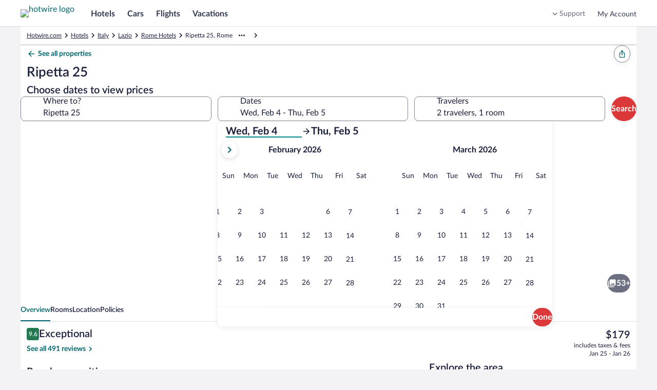

--- FILE ---
content_type: application/javascript
request_url: https://www.hotwire.com/xn4ewd/t/E/ARMJaW3ZKjI9/ESNuGmpN5OmmzV/fXI2UUA/QCtvMD/8bLAMC
body_size: 171721
content:
(function(){if(typeof Array.prototype.entries!=='function'){Object.defineProperty(Array.prototype,'entries',{value:function(){var index=0;const array=this;return {next:function(){if(index<array.length){return {value:[index,array[index++]],done:false};}else{return {done:true};}},[Symbol.iterator]:function(){return this;}};},writable:true,configurable:true});}}());(function(){Mf();skT();fkT();var r4=function(Y4,dk){return Y4%dk;};var f8=function(){jh=["\x6c\x65\x6e\x67\x74\x68","\x41\x72\x72\x61\x79","\x63\x6f\x6e\x73\x74\x72\x75\x63\x74\x6f\x72","\x6e\x75\x6d\x62\x65\x72"];};var fv=function(zW){if(zW===undefined||zW==null){return 0;}var Mt=zW["toLowerCase"]()["replace"](/[^0-9]+/gi,'');return Mt["length"];};var R9=function(E9,xv){return E9|xv;};var zk=function(g9){var cQ=g9%4;if(cQ===2)cQ=3;var Gm=42+cQ;var wm;if(Gm===42){wm=function Uw(Zk,RE){return Zk*RE;};}else if(Gm===43){wm=function dE(Gv,Xw){return Gv+Xw;};}else{wm=function fm(Gh,M9){return Gh-M9;};}return wm;};var bw=function UP(q1,qq){var gE=UP;do{switch(q1){case tn:{Dx[GR(typeof k4()[sE(rw)],nW([],[][[]]))?k4()[sE(pt)](rw,J1,hW,Q8,vk,Zq):k4()[sE(qw)](Uq,Cw,pt,f9,BW,Um)][nw()[d5(MP)](k9,D5)](Ov,lN,UP(bU,[sl()[l7(pt)](TG,SL,tO,Ld,rs,ON),rV,FL()[nG(MP)](Ug(qb),qL,NN,Ug({})),Ug(pt),k4()[sE(tO)](Hs,t6,YY,tJ,pt,Ug(Ug(qb))),Ug(pt),L6()[xG(pt)].apply(null,[Zl,Zq,Zb,vb]),Ug(pt)]));var X7;return Ol.pop(),X7=Ov[lN],X7;}break;case GS:{z6[nw()[d5(Um)](Ss,mk)]=function(YL,z7){return UP.apply(this,[Df,arguments]);};q1=tZ;z6[FL()[nG(d7)](jG,BK,mX,Db)]=FL()[nG(vN)].apply(null,[Ug(Ug([])),Q8,U1,JO]);var XY;return XY=z6(z6[FL()[nG(cL)](EN,Eb,OY,b7)]=qb),Ol.pop(),XY;}break;case gS:{var Ov=qq[Cn];var lN=qq[KZ];q1=tn;var rV=qq[dI];Ol.push(Fl);}break;case zT:{z6[FL()[nG(Um)](Gd,K7,sX,w7)]=function(rd,Hg,Md){Ol.push(Ml);if(Ug(z6[nw()[d5(Um)](Ss,lX)](rd,Hg))){Dx[k4()[sE(pt)](BW,RG,hW,Q8,KV,Ug([]))][nw()[d5(MP)](k9,U9)](rd,Hg,UP(bU,[FL()[nG(MP)](Pd,qL,NE,PL),Ug(Cn),FL()[nG(sN)](Rg,Ng,Am,Gd),Md]));}Ol.pop();};q1=jp;}break;case jp:{z6[dY()[pJ(YY)](DV,Fb)]=function(LV){return UP.apply(this,[BT,arguments]);};q1=Mj;}break;case bU:{q1=tZ;var CG={};var z0=qq;Ol.push(JG);for(var zG=pt;R7(zG,z0[FL()[nG(pt)](J6,xV,hL,Zd)]);zG+=K0)CG[z0[zG]]=z0[nW(zG,qb)];var Dl;return Ol.pop(),Dl=CG,Dl;}break;case Zx:{Ol.pop();q1=tZ;}break;case bC:{var WN=qq[Cn];Ol.push(H7);q1=tZ;var MO=WN[nw()[d5(GJ)](hW,B7)]||{};MO[nw()[d5(lO)].call(null,cK,Lg)]=FL()[nG(p6)](tJ,sN,QG,Ug([])),delete MO[kO(typeof FL()[nG(7)],nW('',[][[]]))?FL()[nG(3)](7,171,942,87):FL()[nG(65)].apply(null,[51,174,581,88])],WN[nw()[d5(GJ)].apply(null,[hW,B7])]=MO;Ol.pop();}break;case C:{q1=vj;var z6=function(mg){Ol.push(w2);if(N0[mg]){var O7;return O7=N0[mg][dY()[pJ(vN)].call(null,cW,pG)],Ol.pop(),O7;}var vd=N0[mg]=UP(bU,[nw()[d5(ws)].apply(null,[OV,H9]),mg,nw()[d5(jK)](bO,sJ),Ug(KZ),dY()[pJ(vN)](cW,pG),{}]);BL[mg].call(vd[dY()[pJ(vN)].apply(null,[cW,pG])],vd,vd[GR(typeof dY()[pJ(gN)],nW([],[][[]]))?dY()[pJ(vN)](cW,pG):dY()[pJ(qb)].call(null,Cw,VO)],z6);vd[nw()[d5(jK)](bO,sJ)]=Ug(Ug({}));var SY;return SY=vd[dY()[pJ(vN)].call(null,cW,pG)],Ol.pop(),SY;};}break;case RH:{W7(NC,[UL()]);q1-=Pf;(function(C0,S2){return W7.apply(this,[Ap,arguments]);}(['xp','UxUUQnJInnnnnn','pngU','j','jn','jp','n','jpx','f','gpzgzQJpzQ','gzzz','gzz','p','Q','jIQJ','jIgx','jx','x','g','jIUj','UJ','pjz','jnnn','Ugp','pIjj'],cL));O0=W7(vH,[['gnzfInnnnnn','U','n','QffxfInnnnnn','QfJzx','gpzgzQJpzfInnnnnn','gpUpQQx','UxUUQnJInnnnnn','UUUUUUU','Jjpggzn','g','jnpg','xQnn','gnzQ','Ujzp','jQxUg','xpJQU','j','p','jn','f','jj','jz','pn','px','pf','zn','gJ','jp','jnnn','xnnn','jnnj','pzzz','jnnnn','pnnn','pj','pnjQ','zzzzzz','jIgx','jjj','fff','jx','jg','pp','x','pppp','J','pnj','xQnnnnn','jIJx','Q'],Ug({})]);CS=function tzmhbGyzYz(){function XA(){return LV(rv()[zn(gS)]+'',0,vH());}GH();function ZC(){this["QI"]++;this.pU=zA;}tj();xv();function GH(){hX=[];gS=0;rv()[zn(gS)]=tzmhbGyzYz;if(typeof window!==''+[][[]]){dA=window;}else if(typeof global!==''+[][[]]){dA=global;}else{dA=this;}}function xv(){wf=DF+FF*XH,cC=HR+FF*XH,lj=DF+GA*XH,TF=YX+Kh*XH,QR=DF+XH,TX=YX+XH,Hv=DF+hn*XH+Kh*XH*XH+YX*XH*XH*XH+YX*XH*XH*XH*XH,SH=YX+FF*XH+YX*XH*XH+YX*XH*XH*XH+DF*XH*XH*XH*XH,Gj=YX+GA*XH,NU=Kh+YX*XH,TC=Kh+FF*XH,sA=HR+XH,xA=DF+FF*XH+YX*XH*XH+YX*XH*XH*XH+DF*XH*XH*XH*XH,QH=JS+XH,ZF=JS+FF*XH,t=GA+XH,Es=HR+YX*XH,Af=YX+YX*XH,Ms=FF+YX*XH,XP=hn+Kh*XH,AX=HR+Kh*XH,dX=hn+YX*XH,TH=FF+GA*XH,AF=Of+DF*XH,sR=GA+GA*XH,Zs=FF+Kh*XH,EA=Kh+DF*XH,CU=DF+YX*XH,KX=Of+YX*XH,sh=Of+FF*XH,MF=GA+Kh*XH,YA=GA+FF*XH,Jh=GA+Kh*XH+Of*XH*XH+XH*XH*XH,QL=YX+FF*XH,HS=WR+XH,XU=hn+GA*XH,Ct=JS+Kh*XH,EX=Of+GA*XH,fA=Kh+XH,fv=Kh+GA*XH,GX=WR+YX*XH,Vt=hn+XH,kj=HR+GA*XH,GR=JS+GA*XH,pf=Of+Kh*XH+FF*XH*XH+DF*XH*XH*XH+YX*XH*XH*XH*XH,st=FF+FF*XH;}function lt(BP,xs){return BP<<xs;}var In;function Dv(mH,zR){var mU=Dv;switch(mH){case lj:{var ZP=zR[Of];ZP[Eh]=function(jC,QU){return {get O(){return jC[QU];},set O(Yh){jC[QU]=Yh;}};};Dv(GX,[ZP]);}break;case DF:{var vX=zR[Of];vX[vX[xf](pv)]=function(){this[IF].push(Ln(this[Rn](),this[Rn]()));};Dv(KX,[vX]);}break;case QL:{var FC=zR[Of];Dv(DF,[FC]);}break;case Of:{var Jn=zR[Of];var dR=zR[WR];Jn[xf]=function(EP){return sj(dC(EP,dR),PS);};Dv(QL,[Jn]);}break;case AX:{var wR=zR[Of];wR[CF]=function(){var Qj=gU(lt(this[E](),JX),this[E]());var GF=rv()[zn(gS)].call(null,gS,vS([]),cL(YR));for(var MR=gS;BC(MR,Qj);MR++){GF+=String.fromCharCode(this[E]());}return GF;};Dv(st,[wR]);}break;case KX:{var JA=zR[Of];JA[JA[xf](vv)]=function(){TR.call(this[wt]);};FL(Vt,[JA]);}break;case st:{var cS=zR[Of];cS[tH]=function(jv){return {get O(){return jv;},set O(bR){jv=bR;}};};Dv(sh,[cS]);}break;case GX:{var nU=zR[Of];nU[ns]=function(){var A=this[E]();while(lX(A,bv.Z)){this[A](this);A=this[E]();}};}break;case sh:{var nX=zR[Of];nX[Xf]=function(PL){return {get O(){return PL;},set O(VL){PL=VL;}};};Dv(lj,[nX]);}break;case Zs:{var wn=zR[Of];wn[fH]=function(){var vF=gU(gU(gU(lt(this[E](),Xh),lt(this[E](),bA)),lt(this[E](),JX)),this[E]());return vF;};Dv(AX,[wn]);}break;}}var hX;var SS;function nf(){return Lt.apply(this,[GR,arguments]);}function SR(){return FL.apply(this,[Ms,arguments]);}function bL(Tt,Oj){return Tt>=Oj;}function Nf(){this["Ix"]=this["Ix"]<<13|this["Ix"]>>>19;this.pU=cj;}function Uh(Dn,b){return Dn!==b;}function P(){return Dv.apply(this,[st,arguments]);}function SX(){var nv=[];SX=function(){return nv;};return nv;}var Qt;function cR(){return XA()+Kf()+typeof dA[rv()[zn(gS)].name];}function Bv(){return v.apply(this,[fA,arguments]);}function ln(){return FL.apply(this,[XH,arguments]);}function Xc(a){return a.length;}var ps;function En(){this["Ix"]=(this["Ix"]&0xffff)*0x85ebca6b+(((this["Ix"]>>>16)*0x85ebca6b&0xffff)<<16)&0xffffffff;this.pU=OR;}function zC(){return cP.apply(this,[JS,arguments]);}function cP(fC,OP){var hH=cP;switch(fC){case Kh:{var BF=OP[Of];BF[jf]=function(){var Qh=rv()[zn(gS)].call(null,gS,Zf,cL(YR));for(let Gs=gS;BC(Gs,JX);++Gs){Qh+=this[E]().toString(CC).padStart(JX,wA()[vs(CC)](CC,BA,cL(KS)));}var Yj=parseInt(Qh.slice(ff,r),CC);var bX=Qh.slice(r);if(hA(Yj,gS)){if(hA(bX.indexOf(wA()[vs(nn)](Ts,jh,cL(HA))),cL(ff))){return gS;}else{Yj-=RU[nn];bX=dC(wA()[vs(CC)](CC,Zf,cL(KS)),bX);}}else{Yj-=RU[Ts];bX=dC(wA()[vs(nn)](Ts,dL,cL(HA)),bX);}var TP=gS;var jF=ff;for(let WX of bX){TP+=sf(jF,parseInt(WX));jF/=CC;}return sf(TP,Math.pow(CC,Yj));};Dv(Zs,[BF]);}break;case ZF:{var JR=OP[Of];JR[Un]=function(dt,SU){var CH=atob(dt);var zv=gS;var O=[];var OL=gS;for(var Zt=gS;BC(Zt,CH.length);Zt++){O[OL]=CH.charCodeAt(Zt);zv=NA(zv,O[OL++]);}Dv(Of,[this,sj(dC(zv,SU),PS)]);return O;};cP(Kh,[JR]);}break;case sA:{var mX=OP[Of];mX[E]=function(){return this[mF][this[DA][bv.Q]++];};cP(ZF,[mX]);}break;case Ms:{var xX=OP[Of];xX[Rn]=function(DL){return this[ls](DL?this[IF][wC(this[IF][SX()[EH(ff)](vS(vS(ff)),rs,vS(gS),ff)],ff)]:this[IF].pop());};cP(sA,[xX]);}break;case fv:{var UH=OP[Of];UH[ls]=function(hF){return hA(typeof hF,SX()[EH(nn)].apply(null,[LP,cL(Bj),ZU,CC]))?hF.O:hF;};cP(Ms,[UH]);}break;case JS:{var dP=OP[Of];dP[tS]=function(At){return ct.call(this[wt],At,this);};cP(fv,[dP]);}break;case hn:{var qA=OP[Of];qA[tP]=function(HU,ms,Qv){if(hA(typeof HU,SX()[EH(nn)].call(null,ZU,cL(Bj),DC,CC))){Qv?this[IF].push(HU.O=ms):HU.O=ms;}else{cX.call(this[wt],HU,ms);}};cP(JS,[qA]);}break;case TC:{var lF=OP[Of];lF[FH]=function(Ij,JF){this[DA][Ij]=JF;};lF[FS]=function(xC){return this[DA][xC];};cP(hn,[lF]);}break;}}return v.call(this,CU);function zn(zs){return xt()[zs];}function tA(){return ["m^)Q;U\t\x40O[w=6\x40,\tY7L\nU[J)&7J6\"^ZC\x40Wz:\r=VQ+\tR<","\x07","0EB","Pb9D{ca}\x3f3,JZyu","_;\'=b\\0I","Q-\x07H\x3fTGV","-tRf$F1PTMe\x00,"];}function lL(mA,QX){return mA>>>QX;}function nC(){return FL.apply(this,[Vt,arguments]);}var f;function YS(){return QS.apply(this,[sR,arguments]);}function vS(gv){return !gv;}function hs(){return ["&","|","C","L","","A\x40`gT/\f/~TF","B/7/1FpT~dY2k1<Qdm R,*"];}function jA(){return Dv.apply(this,[KX,arguments]);}function nR(){var B=[]['\x6b\x65\x79\x73']();nR=function(){return B;};return B;}function kL(){this["Ix"]^=this["jr"];this.pU=Nf;}function FL(rS,fn){var hU=FL;switch(rS){case XP:{var Ff=fn[Of];Ff[Ff[xf](vC)]=function(){var Xt=this[E]();var Kv=this[E]();var JH=this[E]();var Rj=this[Rn]();var lA=[];for(var pP=gS;BC(pP,JH);++pP){switch(this[IF].pop()){case gS:lA.push(this[Rn]());break;case ff:var Bh=this[Rn]();for(var sF of Bh.reverse()){lA.push(sF);}break;default:throw new Error(TU()[HX(CC)](J,gS,cL(PC)));}}var G=Rj.apply(this[Mn].O,lA.reverse());Xt&&this[IF].push(this[Xf](G));};Lt(TX,[Ff]);}break;case Af:{var OU=fn[Of];OU[OU[xf](QC)]=function(){this[IF].push(sf(this[Rn](),this[Rn]()));};FL(XP,[OU]);}break;case EA:{var hv=fn[Of];hv[hv[xf](jh)]=function(){this[IF].push(this[CF]());};FL(Af,[hv]);}break;case TC:{var kA=fn[Of];kA[kA[xf](J)]=function(){this[IF].push(hC(this[Rn](),this[Rn]()));};FL(EA,[kA]);}break;case sR:{var rj=fn[Of];rj[rj[xf](tX)]=function(){var PH=[];var Jf=this[E]();while(Jf--){switch(this[IF].pop()){case gS:PH.push(this[Rn]());break;case ff:var N=this[Rn]();for(var Pt of N){PH.push(Pt);}break;}}this[IF].push(this[tH](PH));};FL(TC,[rj]);}break;case Ms:{var wL=fn[Of];wL[wL[xf](CF)]=function(){this[IF].push(dC(this[Rn](),this[Rn]()));};FL(sR,[wL]);}break;case QH:{var AH=fn[Of];AH[AH[xf](R)]=function(){NP.call(this[wt]);};FL(Ms,[AH]);}break;case TX:{var m=fn[Of];m[m[xf](qs)]=function(){var cn=this[E]();var UX=m[fH]();if(this[Rn](cn)){this[FH](bv.Q,UX);}};FL(QH,[m]);}break;case XH:{var jX=fn[Of];jX[jX[xf](mF)]=function(){this[FH](bv.Q,this[fH]());};FL(TX,[jX]);}break;case Vt:{var vL=fn[Of];vL[vL[xf](Eh)]=function(){this[IF].push(gU(this[Rn](),this[Rn]()));};FL(XH,[vL]);}break;}}function zj(){return cP.apply(this,[sA,arguments]);}function gU(fF,ft){return fF|ft;}function gR(){this["jr"]=(this["jr"]&0xffff)*0x1b873593+(((this["jr"]>>>16)*0x1b873593&0xffff)<<16)&0xffffffff;this.pU=kL;}function Wt(){return QS.apply(this,[XH,arguments]);}function NR(Sv,BX){return Sv<=BX;}function QS(MA,d){var kH=QS;switch(MA){case EX:{var LA=d[Of];LA[LA[xf](KU)]=function(){this[IF]=[];xP.call(this[wt]);this[FH](bv.Q,this[mF].length);};v(sR,[LA]);}break;case Gj:{var sn=d[Of];sn[sn[xf](KC)]=function(){this[IF].push(BC(this[Rn](),this[Rn]()));};QS(EX,[sn]);}break;case sA:{var fh=d[Of];fh[fh[xf](gC)]=function(){var Wj=this[E]();var wv=this[IF].pop();var bH=this[IF].pop();var GP=this[IF].pop();var Hf=this[DA][bv.Q];this[FH](bv.Q,wv);try{this[ns]();}catch(Cj){this[IF].push(this[Xf](Cj));this[FH](bv.Q,bH);this[ns]();}finally{this[FH](bv.Q,GP);this[ns]();this[FH](bv.Q,Hf);}};QS(Gj,[fh]);}break;case dX:{var xH=d[Of];xH[xH[xf](Bn)]=function(){this[IF].push(this[Xf](undefined));};QS(sA,[xH]);}break;case fv:{var gf=d[Of];gf[gf[xf](bs)]=function(){this[IF].push(this[Rn]()&&this[Rn]());};QS(dX,[gf]);}break;case EA:{var Th=d[Of];Th[Th[xf](ph)]=function(){this[IF].push(sj(this[Rn](),this[Rn]()));};QS(fv,[Th]);}break;case sR:{var Hn=d[Of];Hn[Hn[xf](tn)]=function(){var JP=this[E]();var pF=Hn[fH]();if(vS(this[Rn](JP))){this[FH](bv.Q,pF);}};QS(EA,[Hn]);}break;case GR:{var bf=d[Of];bf[bf[xf](VH)]=function(){this[IF].push(wC(this[Rn](),this[Rn]()));};QS(sR,[bf]);}break;case st:{var Yf=d[Of];Yf[Yf[xf](zt)]=function(){this[tP](this[IF].pop(),this[Rn](),this[E]());};QS(GR,[Yf]);}break;case XH:{var zP=d[Of];zP[zP[xf](WC)]=function(){this[IF].push(this[tS](this[CF]()));};QS(st,[zP]);}break;}}function IL(){return U.apply(this,[TH,arguments]);}var bv;function WL(){return v.apply(this,[st,arguments]);}function HP(){var fj;fj=UF()-rC();return HP=function(){return fj;},fj;}function LH(){return Lt.apply(this,[sA,arguments]);}function wX(){return Dv.apply(this,[QL,arguments]);}function zH(Tv){this[IF]=Object.assign(this[IF],Tv);}function D(){return mc(rv()[zn(gS)]+'',";",vH());}function C(){return mt.apply(this,[QR,arguments]);}function CR(Fj){return ~Fj;}var xP;var fL;var Ov;function B1(){return this;}function Os(){return QS.apply(this,[sA,arguments]);}function EH(pH){return xt()[pH];}function wC(gt,mL){return gt-mL;}function XR(hN,I1){var RA={hN:hN,Ix:I1,QI:0,fK:0,pU:vU};while(!RA.pU());return RA["Ix"]>>>0;}function Ln(YP,Vj){return YP>>Vj;}function BC(Tn,Mj){return Tn<Mj;}function zA(){this["fK"]++;this.pU=MU;}var rA;function Uj(){return Lt.apply(this,[YX,arguments]);}function qS(){return FL.apply(this,[TC,arguments]);}var EX,Ct,AX,Af,fA,Ms,st,t,HS,TC,Es,cC,ZF,TX,Gj,sA,YA,MF,TF,fv,GR,CU,lj,KX,GX,AF,Vt,dX,NU,Hv,wf,sh,sR,pf,Zs,QR,EA,XU,kj,xA,SH,QH,Jh,QL,XP,TH;function Hs(){this["Ix"]^=this["Ix"]>>>16;this.pU=En;}var Kh,XH,DF,GA,hn,JS,FF,WR,Of,HR,YX;var ff,CC,nn,Ts,Zf,gS,vn,Qn,fH,Wv,Sn,LP,JX,VS,kf,tU,sP,On,lU,fR,ts,M,UP,gj,dU,r,Gn,KA,KS,Wn,qL,rf,HA,FH,ES,lf,jh,YR,EL,rs,dL,QC,jS,bA,bj,Ph,BA,Bj,fX,PC,RS,qC,Xj,Xh,TL,VU,js,z,BU,Cv,ZX,SL,cs,IF,Mn,Eh,NX,xf,PP,Rn,S,ML,sU,E,cU,KU,wt,mF,KC,gC,DA,ns,Xf,Bn,bs,ph,tn,VH,zt,tP,WC,tS,CF,Jj,Tj,WF,p,jf,qF,KL,ls,th,Ls,vC,J,tX,tH,R,qs,vv,pv,PS,Un,ZU,DC,FS,xn;function tj(){WR=+ ! +[],Kh=! +[]+! +[],FF=+ ! +[]+! +[]+! +[],GA=! +[]+! +[]+! +[]+! +[],DF=+ ! +[]+! +[]+! +[]+! +[]+! +[]+! +[],YX=+ ! +[]+! +[]+! +[]+! +[]+! +[],XH=[+ ! +[]]+[+[]]-[],JS=[+ ! +[]]+[+[]]-+ ! +[]-+ ! +[],hn=[+ ! +[]]+[+[]]-+ ! +[],HR=+ ! +[]+! +[]+! +[]+! +[]+! +[]+! +[]+! +[],Of=+[];}function FA(){return Dv.apply(this,[sh,arguments]);}function SB(){this["Ix"]^=this["Ix"]>>>16;this.pU=B1;}var vf;var Bt;function OR(){this["Ix"]^=this["Ix"]>>>13;this.pU=Uf;}function Aj(){return QS.apply(this,[EA,arguments]);}function GU(){return cP.apply(this,[Ms,arguments]);}function HH(){return Dv.apply(this,[Of,arguments]);}function DR(){return cP.apply(this,[hn,arguments]);}function NS(Mv,Et){return Mv===Et;}var ct;var LL;function PF(){return QS.apply(this,[fv,arguments]);}function kX(){return mt.apply(this,[Zs,arguments]);}function Jt(){Bt=["","%,","S;O,\x3fU.\x3fd]G6M\v~\x07&","t$z{h/U"];}function LV(a,b,c){return a.substr(b,c);}function Kf(){return LV(rv()[zn(gS)]+'',D()+1);}function U(Cn,vR){var ds=U;switch(Cn){case Es:{var fS=vR[Of];var NC=vR[WR];var nA=vR[Kh];var WP=vR[FF];var mn=dC([],[]);var wP=sj(dC(nA,HP()),bA);var gL=sC[fS];for(var Is=gS;BC(Is,gL.length);Is++){var RC=nL(gL,Is);var EC=nL(Ov.Ut,wP++);mn+=mt(QL,[dn(gU(CR(RC),CR(EC)),gU(RC,EC))]);}return mn;}break;case sA:{var wS=vR[Of];Ov=function(qP,If,AU,bh){return U.apply(this,[Es,arguments]);};return LL(wS);}break;case GA:{var rt=vR[Of];var pA=vR[WR];var Rt=vR[Kh];var Z=dC([],[]);var Sh=sj(dC(Rt,HP()),jS);var WS=SS[pA];for(var PX=gS;BC(PX,WS.length);PX++){var zS=nL(WS,PX);var OX=nL(ps.Yt,Sh++);Z+=mt(QL,[gU(dn(CR(zS),OX),dn(CR(OX),zS))]);}return Z;}break;case YA:{var xL=vR[Of];ps=function(MS,SF,vh){return U.apply(this,[GA,arguments]);};return vf(xL);}break;case wf:{var Nv=vR[Of];f(Nv[gS]);for(var CP=gS;BC(CP,Nv.length);++CP){rv()[Nv[CP]]=function(){var jt=Nv[CP];return function(Gv,ZR,df){var Lh=PA(Gv,vS(ff),df);rv()[jt]=function(){return Lh;};return Lh;};}();}}break;case TX:{var Sf=vR[Of];var HL=vR[WR];var wh=vR[Kh];var Iv=dC([],[]);var LS=sj(dC(wh,HP()),Xh);var Yv=Bt[Sf];var Fv=gS;while(BC(Fv,Yv.length)){var kn=nL(Yv,Fv);var Kt=nL(PA.PU,LS++);Iv+=mt(QL,[dn(CR(dn(kn,Kt)),gU(kn,Kt))]);Fv++;}return Iv;}break;case CU:{var kC=vR[Of];PA=function(NH,w,Ht){return U.apply(this,[TX,arguments]);};return f(kC);}break;case TH:{var mS=vR[Of];In(mS[gS]);var lC=gS;while(BC(lC,mS.length)){wA()[mS[lC]]=function(){var tv=mS[lC];return function(dj,ks,Vs){var NL=rA(dj,RS,Vs);wA()[tv]=function(){return NL;};return NL;};}();++lC;}}break;case t:{ff=+ ! ![];CC=ff+ff;nn=ff+CC;Ts=nn+ff;Zf=Ts*ff+CC;gS=+[];vn=nn+CC;Qn=CC-ff+nn+vn;fH=CC*ff*vn-Zf+nn;Wv=Qn+Ts*fH+ff-Zf;Sn=Ts*CC+vn-nn;LP=Sn-Zf+Qn*Ts*CC;JX=vn+fH-Ts;VS=Ts+Sn*nn-Zf+vn;kf=Qn-JX+VS*nn;tU=kf*ff*JX+Qn-Zf;sP=ff*Sn*VS+JX+CC;On=VS*CC*ff-JX;lU=ff+fH-Qn+nn*VS;fR=vn+kf*JX+fH;ts=ff*Ts*fH-nn*CC;M=Zf*Sn-CC+Ts+nn;UP=nn*kf-Zf+CC*vn;gj=nn+Qn*Zf-CC;dU=CC+kf+fH+JX-nn;r=Qn+Ts+vn-JX+CC;Gn=Ts*VS*Zf-vn-JX;KA=vn*Qn-Sn-ff-Zf;KS=CC*Sn*JX*vn-Zf;Wn=kf*Zf-nn+vn-VS;qL=Zf-nn+vn+Ts+Qn;rf=nn*fH+VS*ff+CC;HA=Zf*fH*CC+kf-nn;FH=nn+Qn-JX+Ts+VS;ES=CC*kf+Qn+vn*nn;lf=Sn+Ts+Zf*Qn+ff;jh=Sn*fH+Ts-nn;YR=fH+vn+kf-Ts+nn;EL=vn+nn*Zf*Ts+Sn;rs=Zf*vn+Qn*fH;dL=JX*ff*Qn-nn-fH;QC=Ts-Sn+CC*VS+JX;jS=Zf*fH-JX-Sn+vn;bA=JX+nn+Sn+Ts-Qn;bj=Zf*fH-Sn+VS+vn;Ph=fH+Sn-VS+kf*JX;BA=Zf+ff+Sn*vn;Bj=vn*fH*Qn+nn-kf;fX=nn*ff*kf+vn+Qn;PC=Zf-ff+JX*VS-vn;RS=VS*ff+CC+fH+Zf;qC=VS+fH-Ts+CC;Xj=ff*Ts*kf*CC-Qn;Xh=CC-Ts*JX+Zf*Qn;TL=Sn*vn+VS-Zf+CC;VU=nn+Sn*Zf*vn;js=nn+CC-Sn+Ts*fH;z=Sn+kf*JX-fH*Qn;BU=Ts*JX+fH-vn;Cv=Ts+Qn*nn*CC*Sn;ZX=ff+Qn+vn*JX*CC;SL=ff*JX*nn*VS+fH;cs=JX*fH*Sn;IF=Zf*ff-vn+VS*fH;Mn=kf-ff+Sn*fH-Zf;Eh=Qn-CC+kf+Sn;NX=Sn*Ts-vn+VS-CC;xf=CC*ff*Qn;PP=kf+VS-ff-CC+Zf;Rn=VS*Zf-vn-nn+fH;S=ff*nn*Sn*vn-Qn;ML=Ts-nn+VS+Qn+kf;sU=VS*Ts+Qn+JX+nn;E=JX*Qn-nn*CC-vn;cU=Zf*Qn+JX-Ts+kf;KU=VS*Zf-Sn-CC*vn;wt=fH*Qn*nn+ff+VS;mF=JX-CC+kf+Ts+Zf;KC=CC*Zf+vn*Ts*Qn;gC=ff+Zf*VS+Ts*CC;DA=VS+JX*fH-Sn+Ts;ns=CC*ff*kf-fH;Xf=Qn+vn*VS-Ts-JX;Bn=kf*CC+nn-ff+JX;bs=Zf*VS+Ts*ff+Sn;ph=vn*nn+kf*CC-ff;tn=kf*nn-Sn*JX-Ts;VH=fH*VS-Zf*ff;zt=JX*Sn*nn-Ts-Qn;tP=CC+kf-nn+JX*Qn;WC=VS*JX-nn*Qn+CC;tS=VS-nn-Ts+Qn*fH;CF=nn+kf-ff+Ts;Jj=kf+fH*vn*Ts;Tj=JX*vn*Zf+Sn;WF=Qn+nn+Sn*JX;p=Ts+fH+Sn+Zf+nn;jf=Zf*Sn+Qn-fH+VS;qF=kf+ff+Ts*VS+nn;KL=ff+Qn+Zf+fH+JX;ls=Ts+Qn-nn+VS+Zf;th=kf+JX*fH+ff-Zf;Ls=fH*Zf+CC+nn*vn;vC=fH*Sn-nn*CC;J=Qn*Sn*ff-Zf;tX=JX+nn+Qn+VS*CC;tH=fH*ff*Sn-Ts+VS;R=Zf+CC*ff+VS*nn;qs=VS*Ts-CC*fH-Sn;vv=nn*Sn+fH*Qn+VS;pv=VS-CC+fH-Zf+kf;PS=Ts-nn+VS*JX-Qn;Un=kf+JX-Sn+VS;ZU=Qn+nn*Zf-JX;DC=CC*vn-Sn+Qn*JX;FS=Ts*fH+VS+Zf*vn;xn=Sn*Zf+VS+CC+ff;}break;case Gj:{var cF=vR[Of];var CL=vR[WR];var LC=[];var YC=mt(MF,[]);var vj=CL?dA[TU()[HX(ff)].call(null,vS(vS({})),CC,cL(z))]:dA[nR()[WA(CC)](Ts,TL,cL(VU),js)];for(var rP=gS;BC(rP,cF[SX()[EH(ff)](vS(gS),rs,BU,ff)]);rP=dC(rP,ff)){LC[rv()[zn(ff)](ff,Wv,cL(Cv))](vj(YC(cF[rP])));}return LC;}break;}}function vP(){return mt.apply(this,[fA,arguments]);}function BL(){return vH()+Xc("\x39\x32\x66\x38\x63\x64\x39")+3;}function cL(hL){return -hL;}0x92f8cd9,910952459;var jH;function Ev(){CA=["\x61\x70\x70\x6c\x79","\x66\x72\x6f\x6d\x43\x68\x61\x72\x43\x6f\x64\x65","\x53\x74\x72\x69\x6e\x67","\x63\x68\x61\x72\x43\x6f\x64\x65\x41\x74"];}var RU;var CA;function LU(){return Dv.apply(this,[DF,arguments]);}function Hj(){return FL.apply(this,[TX,arguments]);}function nt(){return FL.apply(this,[EA,arguments]);}function ht(){return QS.apply(this,[dX,arguments]);}var h;function Uf(){this["Ix"]=(this["Ix"]&0xffff)*0xc2b2ae35+(((this["Ix"]>>>16)*0xc2b2ae35&0xffff)<<16)&0xffffffff;this.pU=SB;}function vU(){this["jr"]=LK(this["hN"],this["fK"]);this.pU=jL;}function dC(pn,qn){return pn+qn;}var dA;function VC(){return cP.apply(this,[TC,arguments]);}function cv(){return Lt.apply(this,[TF,arguments]);}function wA(){var UR={};wA=function(){return UR;};return UR;}function dv(){return FL.apply(this,[XP,arguments]);}var cX;function qX(){return Lt.apply(this,[TX,arguments]);}function l(){return Dv.apply(this,[GX,arguments]);}function GS(){fL=["C",",\x40I\n6","R\f*Z","X5W|\tSu4A8m^);C}","elS)50\'-+gjhM","~>D^#FGzTRO\x07%K\t\x3f \v2ER+\bB6NVY^"];}function Kj(Uv,Lf){var bS=Kj;switch(Uv){case dX:{var ZL=Lf[Of];Ov.Ut=K(XP,[ZL]);while(BC(Ov.Ut.length,bj))Ov.Ut+=Ov.Ut;}break;case Es:{LL=function(WH){return Kj.apply(this,[dX,arguments]);};Ov.call(null,Zf,vS({}),cL(Ph),BA);}break;case t:{var hS=Lf[Of];var Ch=Lf[WR];var qU=Lf[Kh];var Y=SS[nn];var Ss=dC([],[]);var YU=SS[Ch];var RF=wC(YU.length,ff);while(bL(RF,gS)){var xR=sj(dC(dC(RF,qU),HP()),Y.length);var LF=nL(YU,RF);var gh=nL(Y,xR);Ss+=mt(QL,[gU(dn(CR(LF),gh),dn(CR(gh),LF))]);RF--;}return U(YA,[Ss]);}break;case Gj:{var bP=Lf[Of];var gs=dC([],[]);for(var AA=wC(bP.length,ff);bL(AA,gS);AA--){gs+=bP[AA];}return gs;}break;case Af:{var hR=Lf[Of];PA.PU=Kj(Gj,[hR]);while(BC(PA.PU.length,RS))PA.PU+=PA.PU;}break;case XP:{f=function(Zj){return Kj.apply(this,[Af,arguments]);};PA(CC,qC,cL(Xj));}break;case Ct:{var T=Lf[Of];var Fh=dC([],[]);var hP=wC(T.length,ff);if(bL(hP,gS)){do{Fh+=T[hP];hP--;}while(bL(hP,gS));}return Fh;}break;case EA:{var Ys=Lf[Of];ps.Yt=Kj(Ct,[Ys]);while(BC(ps.Yt.length,On))ps.Yt+=ps.Yt;}break;case kj:{vf=function(nj){return Kj.apply(this,[EA,arguments]);};ps.apply(null,[ZX,Ts,cL(SL)]);}break;case sh:{var CX=Lf[Of];var Cs=Lf[WR];var MP=Lf[Kh];var Vv=Lf[FF];var DU=dC([],[]);var DP=sj(dC(Cs,HP()),ts);var Q=fL[Vv];var ZA=gS;if(BC(ZA,Q.length)){do{var tF=nL(Q,ZA);var LX=nL(ws.Ps,DP++);DU+=mt(QL,[dn(gU(CR(tF),CR(LX)),gU(tF,LX))]);ZA++;}while(BC(ZA,Q.length));}return DU;}break;}}function hh(){this["Ix"]=(this["wx"]&0xffff)+0x6b64+(((this["wx"]>>>16)+0xe654&0xffff)<<16);this.pU=ZC;}function FX(rX,MX){return rX in MX;}var rL;function pR(){this["jr"]=(this["jr"]&0xffff)*0xcc9e2d51+(((this["jr"]>>>16)*0xcc9e2d51&0xffff)<<16)&0xffffffff;this.pU=Xs;}function xt(){var mR=['Lv','s','fU','fP','cA'];xt=function(){return mR;};return mR;}function Dh(zh,HC){return zh>HC;}function cj(){this["wx"]=(this["Ix"]&0xffff)*5+(((this["Ix"]>>>16)*5&0xffff)<<16)&0xffffffff;this.pU=hh;}function sv(){return Lt.apply(this,[XP,arguments]);}function HF(){return v.apply(this,[DF,arguments]);}function Xn(){return Dv.apply(this,[lj,arguments]);}function AS(){return Dv.apply(this,[Zs,arguments]);}function RH(){return [">JI%\'\b\x07+R#)IC>XX0]MZZ","h","\r,k\"","e6Z<kp:#/)dq&rx","U25P}tX\x3fJ\re\r\\&L[t\r\\\\l4P"];}function tL(){return Lt.apply(this,[XH,arguments]);}function ws(){return mt.apply(this,[Gj,arguments]);}function mc(a,b,c){return a.indexOf(b,c);}function tR(){return v.apply(this,[Af,arguments]);}var sC;function hC(wU,kh){return wU/kh;}function sj(gP,W){return gP%W;}var PA;function dn(Gf,VP){return Gf&VP;}function WA(IP){return xt()[IP];}function hA(JU,j){return JU==j;}function vs(dF){return xt()[dF];}function lh(){return FL.apply(this,[Af,arguments]);}function Zn(){return Lt.apply(this,[XU,arguments]);}var NP;function Lt(gA,ss){var MC=Lt;switch(gA){case XH:{var Nn=ss[Of];Nn[Nn[xf](Jj)]=function(){this[IF].push(lL(this[Rn](),this[Rn]()));};QS(XH,[Nn]);}break;case XP:{var tC=ss[Of];tC[tC[xf](Tj)]=function(){this[IF].push(sf(cL(ff),this[Rn]()));};Lt(XH,[tC]);}break;case lj:{var hj=ss[Of];hj[hj[xf](ff)]=function(){var Dt=this[IF].pop();var qj=this[E]();if(lX(typeof Dt,SX()[EH(nn)](ts,cL(Bj),WF,CC))){throw nR()[WA(nn)](gS,vS({}),cL(fX),p);}if(Dh(qj,ff)){Dt.O++;return;}this[IF].push(new Proxy(Dt,{get(jU,Pv,Fs){if(qj){return ++jU.O;}return jU.O++;}}));};Lt(XP,[hj]);}break;case wf:{var QA=ss[Of];QA[QA[xf](CC)]=function(){this[IF].push(this[jf]());};Lt(lj,[QA]);}break;case XU:{var DS=ss[Of];DS[DS[xf](Zf)]=function(){var VA=this[E]();var AL=this[E]();var xS=this[fH]();var mP=Ot.call(this[wt]);var mv=this[Mn];this[IF].push(function(...nh){var Pn=DS[Mn];VA?DS[Mn]=mv:DS[Mn]=DS[Xf](this);var XF=wC(nh.length,AL);DS[qF]=dC(XF,ff);while(BC(XF++,gS)){nh.push(undefined);}for(let rn of nh.reverse()){DS[IF].push(DS[Xf](rn));}jH.call(DS[wt],mP);var xh=DS[DA][bv.Q];DS[FH](bv.Q,xS);DS[IF].push(nh.length);DS[ns]();var jP=DS[Rn]();while(Dh(--XF,gS)){DS[IF].pop();}DS[FH](bv.Q,xh);DS[Mn]=Pn;return jP;});};Lt(wf,[DS]);}break;case TF:{var UC=ss[Of];UC[UC[xf](jS)]=function(){this[IF].push(this[E]());};Lt(XU,[UC]);}break;case GR:{var IA=ss[Of];IA[IA[xf](KL)]=function(){var cH=[];var UA=this[IF].pop();var Oh=wC(this[IF].length,ff);for(var DX=gS;BC(DX,UA);++DX){cH.push(this[ls](this[IF][Oh--]));}this[tP](nR()[WA(Ts)](vn,TL,th,tS),cH);};Lt(TF,[IA]);}break;case sA:{var rH=ss[Of];rH[rH[xf](VS)]=function(){this[IF].push(this[fH]());};Lt(GR,[rH]);}break;case YX:{var YF=ss[Of];YF[YF[xf](BA)]=function(){this[IF].push(NS(this[Rn](),this[Rn]()));};Lt(sA,[YF]);}break;case TX:{var lv=ss[Of];lv[lv[xf](Ls)]=function(){this[IF].push(Uh(this[Rn](),this[Rn]()));};Lt(YX,[lv]);}break;}}function MH(){return U.apply(this,[wf,arguments]);}function sL(){return cP.apply(this,[fv,arguments]);}function kU(){return QS.apply(this,[Gj,arguments]);}function Mf(){return Lt.apply(this,[lj,arguments]);}function jL(){if([10,13,32].includes(this["jr"]))this.pU=zA;else this.pU=pR;}function KH(){return v.apply(this,[sR,arguments]);}function jR(){return FL.apply(this,[sR,arguments]);}function sf(qv,xU){return qv*xU;}function MU(){if(this["fK"]<Xc(this["hN"]))this.pU=vU;else this.pU=tt;}function OF(){return QS.apply(this,[EX,arguments]);}function nL(PR,sH){return PR[CA[nn]](sH);}function lX(Rh,ch){return Rh!=ch;}var Gt;function Jv(){return cP.apply(this,[Kh,arguments]);}function NF(){return QS.apply(this,[GR,arguments]);}var TR;function v(OC,q){var Av=v;switch(OC){case CU:{rA=function(mj,UL,Wh){return K.apply(this,[hn,arguments]);};Dj=function(F){this[IF]=[F[Mn].O];};In=function(){return K.apply(this,[KX,arguments]);};cX=function(nP,Yn){return v.apply(this,[hn,arguments]);};ct=function(wH,BH){return v.apply(this,[cC,arguments]);};NP=function(){this[IF][this[IF].length]={};};TR=function(){this[IF].pop();};Ot=function(){return [...this[IF]];};PA=function(bt,WU,kR){return K.apply(this,[HS,arguments]);};jH=function(Ih){return v.apply(this,[ZF,arguments]);};h=function(){return K.apply(this,[YX,arguments]);};xP=function(){this[IF]=[];};Ov=function(FR,Vf,Ns,gF){return K.apply(this,[XH,arguments]);};LL=function(){return Kj.apply(this,[Es,arguments]);};ps=function(Nt,pj,lH){return Kj.apply(this,[t,arguments]);};f=function(){return Kj.apply(this,[XP,arguments]);};vf=function(){return Kj.apply(this,[kj,arguments]);};Gt=function(rF,zU,IU){return v.apply(this,[NU,arguments]);};U(t,[]);Ev();rL=hs();U.call(this,TH,[xt()]);Jt();U.call(this,wf,[xt()]);GS();mt.call(this,QR,[xt()]);SS=RH();mt.call(this,Zs,[xt()]);sC=tA();mt.call(this,fA,[xt()]);RU=U(Gj,[['LP','TQL','JT','TQJJcQQQQQQ','TQJRcQQQQQQ'],vS([])]);bv={Q:RU[gS],a:RU[ff],Z:RU[CC]};;Qt=class Qt {constructor(){this[DA]=[];this[mF]=[];this[IF]=[];this[qF]=gS;cP(TC,[this]);this[wA()[vs(Ts)](gS,xn,cL(cs))]=Gt;}};return Qt;}break;case hn:{var nP=q[Of];var Yn=q[WR];return this[IF][wC(this[IF].length,ff)][nP]=Yn;}break;case cC:{var wH=q[Of];var BH=q[WR];for(var rh of [...this[IF]].reverse()){if(FX(wH,rh)){return BH[Eh](rh,wH);}}throw SX()[EH(CC)].call(null,M,cL(sP),NX,vn);}break;case ZF:{var Ih=q[Of];if(NS(this[IF].length,gS))this[IF]=Object.assign(this[IF],Ih);}break;case NU:{var rF=q[Of];var zU=q[WR];var IU=q[Kh];this[mF]=this[Un](zU,IU);this[Mn]=this[Xf](rF);this[wt]=new Dj(this);this[FH](bv.Q,gS);try{while(BC(this[DA][bv.Q],this[mF].length)){var L=this[E]();this[L](this);}}catch(UU){}}break;case Af:{var mf=q[Of];mf[mf[xf](PP)]=function(){this[IF].push(bL(this[Rn](),this[Rn]()));};}break;case st:{var VF=q[Of];VF[VF[xf](S)]=function(){this[IF].push(NA(this[Rn](),this[Rn]()));};v(Af,[VF]);}break;case DF:{var SC=q[Of];SC[SC[xf](ML)]=function(){this[IF].push(lt(this[Rn](),this[Rn]()));};v(st,[SC]);}break;case fA:{var dh=q[Of];dh[dh[xf](sU)]=function(){var Bf=this[E]();var lS=this[Rn]();var An=this[Rn]();var QF=this[Eh](An,lS);if(vS(Bf)){var kv=this;var wj={get(Nj){kv[Mn]=Nj;return An;}};this[Mn]=new Proxy(this[Mn],wj);}this[IF].push(QF);};v(DF,[dh]);}break;case sR:{var BR=q[Of];BR[BR[xf](cU)]=function(){this[IF].push(FX(this[Rn](),this[Rn]()));};v(fA,[BR]);}break;}}function mt(qH,cf){var Gh=mt;switch(qH){case YX:{var kS=cf[Of];ws=function(SA,pX,IX,LR){return Kj.apply(this,[sh,arguments]);};return h(kS);}break;case Af:{var OA=cf[Of];var Rf=cf[WR];var XX=rv()[zn(gS)](gS,jh,cL(YR));for(var jn=gS;BC(jn,OA[SX()[EH(ff)].call(null,EL,rs,Sn,ff)]);jn=dC(jn,ff)){var Ef=OA[nR()[WA(ff)](CC,dL,QC,FH)](jn);var FU=Rf[Ef];XX+=FU;}return XX;}break;case MF:{var bn={'\x4a':wA()[vs(gS)](nn,M,cL(UP)),'\x4c':TU()[HX(gS)](gj,ff,dU),'\x50':wA()[vs(ff)](ff,r,cL(Gn)),'\x51':wA()[vs(CC)].apply(null,[CC,KA,cL(KS)]),'\x52':SX()[EH(gS)](vS(ff),cL(Wn),qL,gS),'\x54':wA()[vs(nn)](Ts,rf,cL(HA)),'\x63':nR()[WA(gS)](ff,FH,cL(ES),lf)};return function(fs){return mt(Af,[fs,bn]);};}break;case fA:{var KP=cf[Of];LL(KP[gS]);var kF=gS;if(BC(kF,KP.length)){do{nR()[KP[kF]]=function(){var gn=KP[kF];return function(AR,As,IH,H){var bU=Ov(AR,vS(vS([])),IH,JX);nR()[gn]=function(){return bU;};return bU;};}();++kF;}while(BC(kF,KP.length));}}break;case Gj:{var sS=cf[Of];var xF=cf[WR];var Zh=cf[Kh];var VX=cf[FF];var Bs=fL[Ts];var TS=dC([],[]);var KF=fL[VX];var EU=wC(KF.length,ff);while(bL(EU,gS)){var qh=sj(dC(dC(EU,xF),HP()),Bs.length);var Df=nL(KF,EU);var Xv=nL(Bs,qh);TS+=mt(QL,[dn(gU(CR(Df),CR(Xv)),gU(Df,Xv))]);EU--;}return mt(YX,[TS]);}break;case QL:{var zL=cf[Of];if(NR(zL,SH)){return dA[CA[CC]][CA[ff]](zL);}else{zL-=xA;return dA[CA[CC]][CA[ff]][CA[gS]](null,[dC(Ln(zL,Sn),Hv),dC(sj(zL,Jh),pf)]);}}break;case QR:{var V=cf[Of];h(V[gS]);for(var lR=gS;BC(lR,V.length);++lR){SX()[V[lR]]=function(){var zF=V[lR];return function(ZS,n,pC,Qf){var Wf=ws(LP,n,jS,Qf);SX()[zF]=function(){return Wf;};return Wf;};}();}}break;case st:{var gX=cf[Of];var Rv=cf[WR];var kt=cf[Kh];var Nh=dC([],[]);var Js=sj(dC(kt,HP()),bA);var c=rL[gX];var GL=gS;if(BC(GL,c.length)){do{var nF=nL(c,GL);var QP=nL(rA.pL,Js++);Nh+=mt(QL,[gU(dn(CR(nF),QP),dn(CR(QP),nF))]);GL++;}while(BC(GL,c.length));}return Nh;}break;case hn:{var RP=cf[Of];rA=function(dS,xj,Ft){return mt.apply(this,[st,arguments]);};return In(RP);}break;case Zs:{var pt=cf[Of];vf(pt[gS]);for(var Ej=gS;BC(Ej,pt.length);++Ej){TU()[pt[Ej]]=function(){var Lj=pt[Ej];return function(wF,Fn,nH){var AC=ps.call(null,vS(gS),Fn,nH);TU()[Lj]=function(){return AC;};return AC;};}();}}break;}}function HX(OS){return xt()[OS];}function TU(){var qf=[]['\x6b\x65\x79\x73']();TU=function(){return qf;};return qf;}function Vh(){return QS.apply(this,[st,arguments]);}function tt(){this["Ix"]^=this["QI"];this.pU=Hs;}function NA(XS,XL){return XS^XL;}function mh(){return Lt.apply(this,[wf,arguments]);}function UF(){return LV(rv()[zn(gS)]+'',BL(),D()-BL());}function bF(){return FL.apply(this,[QH,arguments]);}function rv(){var RR={};rv=function(){return RR;};return RR;}function rC(){return XR(cR(),578634);}function K(Ah,kP){var rU=K;switch(Ah){case hn:{var bC=kP[Of];var VR=kP[WR];var Qs=kP[Kh];var hf=rL[Zf];var vt=dC([],[]);var qR=rL[bC];for(var Ks=wC(qR.length,ff);bL(Ks,gS);Ks--){var IR=sj(dC(dC(Ks,Qs),HP()),hf.length);var SP=nL(qR,Ks);var vA=nL(hf,IR);vt+=mt(QL,[gU(dn(CR(SP),vA),dn(CR(vA),SP))]);}return mt(hn,[vt]);}break;case GR:{var Us=kP[Of];var I=dC([],[]);for(var Tf=wC(Us.length,ff);bL(Tf,gS);Tf--){I+=Us[Tf];}return I;}break;case t:{var Sj=kP[Of];rA.pL=K(GR,[Sj]);while(BC(rA.pL.length,Wv))rA.pL+=rA.pL;}break;case KX:{In=function(sX){return K.apply(this,[t,arguments]);};rA(vn,LP,cL(tU));}break;case HS:{var EF=kP[Of];var RL=kP[WR];var Mh=kP[Kh];var lP=Bt[nn];var St=dC([],[]);var nS=Bt[EF];var Ws=wC(nS.length,ff);while(bL(Ws,gS)){var AP=sj(dC(dC(Ws,Mh),HP()),lP.length);var BS=nL(nS,Ws);var Hh=nL(lP,AP);St+=mt(QL,[dn(CR(dn(BS,Hh)),gU(BS,Hh))]);Ws--;}return U(CU,[St]);}break;case TX:{var It=kP[Of];var Kn=dC([],[]);for(var TA=wC(It.length,ff);bL(TA,gS);TA--){Kn+=It[TA];}return Kn;}break;case AF:{var IC=kP[Of];ws.Ps=K(TX,[IC]);while(BC(ws.Ps.length,On))ws.Ps+=ws.Ps;}break;case YX:{h=function(tf){return K.apply(this,[AF,arguments]);};mt.apply(null,[Gj,[lU,cL(fR),Qn,nn]]);}break;case XH:{var Vn=kP[Of];var zX=kP[WR];var JC=kP[Kh];var Pf=kP[FF];var k=sC[nn];var KR=dC([],[]);var ER=sC[Vn];var GC=wC(ER.length,ff);while(bL(GC,gS)){var FP=sj(dC(dC(GC,JC),HP()),k.length);var mC=nL(ER,GC);var Ds=nL(k,FP);KR+=mt(QL,[dn(gU(CR(mC),CR(Ds)),gU(mC,Ds))]);GC--;}return U(sA,[KR]);}break;case XP:{var Cf=kP[Of];var X=dC([],[]);for(var g=wC(Cf.length,ff);bL(g,gS);g--){X+=Cf[g];}return X;}break;}}var Ot;function Xs(){this["jr"]=this["jr"]<<15|this["jr"]>>>17;this.pU=gR;}var Dj;function vH(){return mc(rv()[zn(gS)]+'',"0x"+"\x39\x32\x66\x38\x63\x64\x39");}function Rs(){return cP.apply(this,[ZF,arguments]);}function LK(a,b){return a.charCodeAt(b);}function US(){return Dv.apply(this,[AX,arguments]);}}();}break;case Mj:{z6[sl()[l7(K0)](K0,LW,qb,I0,WD,cO)]=function(B0,kb){Ol.push(C7);if(dK(kb,qb))B0=z6(B0);if(dK(kb,O0[qb])){var vg;return Ol.pop(),vg=B0,vg;}if(dK(kb,MN)&&kO(typeof B0,kO(typeof nw()[d5(Um)],'undefined')?nw()[d5(Zb)].call(null,X6,M7):nw()[d5(jd)](rJ,Em))&&B0&&B0[dY()[pJ(gN)].apply(null,[OR,f0])]){var rG;return Ol.pop(),rG=B0,rG;}var k7=Dx[kO(typeof k4()[sE(qb)],nW(FL()[nG(vN)](w7,Q8,NU,fb),[][[]]))?k4()[sE(qw)].call(null,hG,QG,zs,LL,Dd,YO):k4()[sE(pt)].call(null,vN,l0,hW,Q8,fb,ZD)][GR(typeof FL()[nG(YO)],nW('',[][[]]))?FL()[nG(YO)](ON,DW,gg,Ug(Ug({}))):FL()[nG(qw)].apply(null,[KV,Jl,ZV,mO])](null);z6[dY()[pJ(YY)].call(null,Yg,Fb)](k7);Dx[kO(typeof k4()[sE(qw)],nW([],[][[]]))?k4()[sE(qw)](ll,AK,ws,Fl,Dd,Ug([])):k4()[sE(pt)](Cd,l0,hW,Q8,vN,Xl)][nw()[d5(MP)](k9,Kg)](k7,dY()[pJ(ws)].call(null,hl,Sb),UP(bU,[FL()[nG(MP)](Ug(Ug({})),qL,Hm,cL),Ug(Ug({})),sl()[l7(pt)](Ug(pt),SL,tO,Ug({}),Wg,vk),B0]));if(dK(kb,K0)&&hd(typeof B0,nw()[d5(YO)](HO,wn)))for(var QJ in B0)z6[GR(typeof FL()[nG(jK)],nW('',[][[]]))?FL()[nG(Um)](Db,K7,rm,Ob):FL()[nG(qw)](Hs,GD,L7,XN)](k7,QJ,function(bW){return B0[bW];}.bind(null,QJ));var Y7;return Ol.pop(),Y7=k7,Y7;};q1=YF;}break;case Df:{var YL=qq[Cn];var z7=qq[KZ];q1=tZ;var fJ;Ol.push(D7);return fJ=Dx[GR(typeof k4()[sE(qb)],'undefined')?k4()[sE(pt)](cL,QD,hW,Q8,cL,fb):k4()[sE(qw)](gN,RD,R0,Al,pD,sN)][GR(typeof nw()[d5(vN)],'undefined')?nw()[d5(rw)].apply(null,[d7,pE]):nw()[d5(Zb)](IO,J7)][FL()[nG(OV)].call(null,k9,KL,Bt,Db)].call(YL,z7),Ol.pop(),fJ;}break;case RZ:{var Is=qq[Cn];q1=tZ;var XV=qq[KZ];var TD=qq[dI];Ol.push(jJ);Dx[k4()[sE(pt)](mO,N6,hW,Q8,Ug(Ug(pt)),cL)][nw()[d5(MP)].apply(null,[k9,hD])](Is,XV,UP(bU,[sl()[l7(pt)].apply(null,[Ng,SL,tO,qb,DK,vN]),TD,FL()[nG(MP)].call(null,jK,qL,x5,vJ),Ug(pt),k4()[sE(tO)](PL,wD,YY,tJ,cO,lO),Ug(O0[K0]),GR(typeof L6()[xG(F7)],'undefined')?L6()[xG(pt)](WK,YO,Zb,vb):L6()[xG(Ob)](Ig,Sb,HK,d6),Ug(pt)]));var Ab;return Ol.pop(),Ab=Is[XV],Ab;}break;case OH:{q1+=Ez;Dx[FL()[nG(gN)](Ig,XN,B6,GL)][FL()[nG(Ng)](hW,V6,tl,c2)]=function(Id){Ol.push(f7);var dL=FL()[nG(vN)](Ug(pt),Q8,G8,Ld);var ng=dY()[pJ(Um)].call(null,Bh,IL);var HJ=Dx[FL()[nG(b7)](Db,YK,r9,Dd)](Id);for(var k6,Z6,p2=pt,Es=ng;HJ[nw()[d5(Ob)].apply(null,[BK,Y6])](R9(p2,O0[K0]))||(Es=GR(typeof dY()[pJ(hW)],'undefined')?dY()[pJ(MP)](Us,fO):dY()[pJ(qb)].apply(null,[K7,OG]),r4(p2,qb));dL+=Es[nw()[d5(Ob)].call(null,BK,Y6)](dK(hG,lJ(k6,IV(O0[qb],V2(r4(p2,qb),Zb)))))){Z6=HJ[nw()[d5(d7)].call(null,Xl,PT)](p2+=UG(qw,MN));if(ld(Z6,w6)){throw new dd(FL()[nG(rK)](Ug(Ug([])),mb,UN,TG));}k6=R9(ps(k6,Zb),Z6);}var Ul;return Ol.pop(),Ul=dL,Ul;};}break;case dj:{var Fd=qq[Cn];var kK=qq[KZ];var ZO=qq[dI];Ol.push(n2);Dx[GR(typeof k4()[sE(jK)],nW([],[][[]]))?k4()[sE(pt)](MN,v7,hW,Q8,hV,Sb):k4()[sE(qw)].apply(null,[Dd,GO,hs,FY,Ug([]),JO])][nw()[d5(MP)](k9,Ad)](Fd,kK,UP(bU,[sl()[l7(pt)](gJ,SL,tO,tO,Wb,U7),ZO,GR(typeof FL()[nG(jL)],nW('',[][[]]))?FL()[nG(MP)](Ug(Ug([])),qL,QW,tO):FL()[nG(qw)].call(null,Ug({}),OG,CD,TG),Ug(pt),k4()[sE(tO)].apply(null,[HO,g6,YY,tJ,cL,gN]),Ug(pt),L6()[xG(pt)](V0,NV,Zb,vb),Ug(O0[K0])]));var mL;q1+=mS;return Ol.pop(),mL=Fd[kK],mL;}break;case Vn:{q1=mU;for(var zN=qb;R7(zN,qq[GR(typeof FL()[nG(pt)],nW('',[][[]]))?FL()[nG(pt)](gN,xV,O2,Gd):FL()[nG(qw)](Gd,p0,HV,P2)]);zN++){var BY=qq[zN];if(GR(BY,null)&&GR(BY,undefined)){for(var NY in BY){if(Dx[k4()[sE(pt)](BV,nb,hW,Q8,vJ,Ug(Ug(qb)))][nw()[d5(rw)](d7,lh)][GR(typeof FL()[nG(OV)],nW([],[][[]]))?FL()[nG(OV)].call(null,ws,KL,c9,Gd):FL()[nG(qw)](NV,Pd,SK,Xl)].call(BY,NY)){Kd[NY]=BY[NY];}}}}}break;case W3:{var dd=function(Ib){return UP.apply(this,[sS,arguments]);};Ol.push(P2);if(kO(typeof Dx[kO(typeof FL()[nG(K0)],'undefined')?FL()[nG(qw)].apply(null,[F6,UJ,JV,sN]):FL()[nG(Ng)].apply(null,[d7,V6,tl,ws])],dW()[S6(pt)].call(null,gK,Zb,hN,Hs,IG))){var qg;return Ol.pop(),qg=Ug([]),qg;}dd[nw()[d5(rw)].apply(null,[d7,HV])]=new (Dx[nw()[d5(OV)].call(null,jG,sg)])();dd[nw()[d5(rw)](d7,HV)][FL()[nG(vJ)].call(null,Ug(Ug([])),AJ,jJ,Ts)]=dY()[pJ(jK)](f2,qK);q1-=Jf;}break;case Qc:{var d0=qq[Cn];var Ll=pt;q1=tZ;for(var dO=pt;R7(dO,d0.length);++dO){var Cs=wg(d0,dO);if(R7(Cs,HF)||ld(Cs,J3))Ll=nW(Ll,qb);}return Ll;}break;case YT:{q1=Uj;FG={};}break;case Jx:{sW.FT=Mb[gG];W7.call(this,gx,[eS1_xor_0_memo_array_init()]);q1=tZ;return '';}break;case mU:{var Ag;q1=tZ;return Ol.pop(),Ag=Kd,Ag;}break;case Ux:{var I6;q1=tZ;return Ol.pop(),I6=CY[tK],I6;}break;case BT:{var LV=qq[Cn];Ol.push(GK);q1+=Fn;if(GR(typeof Dx[GR(typeof dY()[pJ(Zb)],'undefined')?dY()[pJ(b7)].apply(null,[lY,Vd]):dY()[pJ(qb)](qK,Ed)],FL()[nG(jd)].apply(null,[XN,Xl,hJ,YO]))&&Dx[GR(typeof dY()[pJ(Um)],'undefined')?dY()[pJ(b7)](lY,Vd):dY()[pJ(qb)].call(null,AV,lO)][k4()[sE(K0)].apply(null,[tG,gO,Ts,qY,NV,J6])]){Dx[k4()[sE(pt)](fb,FN,hW,Q8,Ug(Ug(pt)),Ug(qb))][nw()[d5(MP)].call(null,k9,ml)](LV,Dx[dY()[pJ(b7)].apply(null,[lY,Vd])][k4()[sE(K0)].apply(null,[EN,gO,Ts,qY,vk,Z0])],UP(bU,[sl()[l7(pt)](GL,SL,tO,QY,hg,rK),nw()[d5(sN)].apply(null,[vN,d1])]));}Dx[k4()[sE(pt)].apply(null,[ZD,FN,hW,Q8,IG,JO])][kO(typeof nw()[d5(jd)],'undefined')?nw()[d5(Zb)](tV,xD):nw()[d5(MP)].call(null,k9,ml)](LV,GR(typeof dY()[pJ(tO)],nW([],[][[]]))?dY()[pJ(gN)](A1,f0):dY()[pJ(qb)](Q7,HL),UP(bU,[sl()[l7(pt)].apply(null,[sN,SL,tO,Zq,hg,GO]),Ug(Ug(KZ))]));Ol.pop();}break;case BB:{var Q6=qq[Cn];var pK=pt;for(var rO=pt;R7(rO,Q6.length);++rO){var RY=wg(Q6,rO);if(R7(RY,HF)||ld(RY,J3))pK=nW(pK,qb);}return pK;}break;case Np:{var Ql=qq[Cn];var cV=pt;for(var RV=pt;R7(RV,Ql.length);++RV){var Z7=wg(Ql,RV);if(R7(Z7,HF)||ld(Z7,J3))cV=nW(cV,qb);}q1+=bH;return cV;}break;case lp:{W7.call(this,gx,[js()]);Jd(lj,[]);q1+=v3;fL=Jd(Df,[]);W7(Xc,[UL()]);Jd(qf,[]);}break;case SF:{var IJ=qq[Cn];q1+=EC;var ID=pt;for(var mJ=pt;R7(mJ,IJ.length);++mJ){var r2=wg(IJ,mJ);if(R7(r2,HF)||ld(r2,J3))ID=nW(ID,qb);}return ID;}break;case Ap:{var Ud=qq[Cn];Ol.push(DY);var CV=UP(bU,[nw()[d5(Dd)].call(null,Td,Jq),Ud[pt]]);dN(qb,Ud)&&(CV[nw()[d5(JO)](tG,wV)]=Ud[O0[Um]]),dN(K0,Ud)&&(CV[dY()[pJ(Ld)](jD,Um)]=Ud[K0],CV[nw()[d5(Ld)].call(null,Yl,k0)]=Ud[qw]),this[nw()[d5(KV)].apply(null,[q7,f4])][FL()[nG(MN)].apply(null,[QO,J1,Dh,hV])](CV);q1+=JH;Ol.pop();}break;case Yp:{Jd(JB,[UL()]);Jd(I3,[]);q1-=C3;Jd(cx,[]);Jd(Dz,[UL()]);}break;case NC:{var ZG=qq[Cn];Ol.push(gK);q1=tZ;var A6=UP(bU,[GR(typeof nw()[d5(sN)],nW('',[][[]]))?nw()[d5(Dd)](Td,l2):nw()[d5(Zb)](xK,GY),ZG[pt]]);dN(nH[kO(typeof FL()[nG(MN)],nW('',[][[]]))?FL()[nG(qw)](rJ,Wb,s6,b7):FL()[nG(GO)](Ug(pt),MJ,Cm,jd)](),ZG)&&(A6[kO(typeof nw()[d5(rw)],nW([],[][[]]))?nw()[d5(Zb)](nO,EG):nw()[d5(JO)].call(null,tG,BO)]=ZG[qb]),dN(K0,ZG)&&(A6[dY()[pJ(Ld)](Q8,Um)]=ZG[K0],A6[nw()[d5(Ld)].call(null,Yl,Fg)]=ZG[qw]),this[nw()[d5(KV)](q7,hv)][FL()[nG(MN)](J6,J1,gX,Ug(Ug(qb)))](A6);Ol.pop();}break;case NT:{Ol.pop();q1=tZ;}break;case x3:{XG();vG=BG();Ol=zV();sG();Jd.call(this,vf,[js()]);GG();Jd.call(this,EZ,[js()]);rL();q1=lp;}break;case c3:{Jd(q3,[]);wY();q0=Vg();VV=pV();f8();q6=ND();vL=dJ();q1-=t3;}break;case Rp:{q1+=Tj;var C2=qq[Cn];Ol.push(zK);var J2=C2[nw()[d5(GJ)](hW,Jg)]||{};J2[kO(typeof nw()[d5(GL)],nW([],[][[]]))?nw()[d5(Zb)].apply(null,[qL,bK]):nw()[d5(lO)](cK,Nv)]=GR(typeof FL()[nG(cJ)],nW([],[][[]]))?FL()[nG(p6)](Ug([]),sN,zw,fb):FL()[nG(qw)](Ig,hK,lO,s7),delete J2[FL()[nG(65)](20,174,1130,63)],C2[nw()[d5(GJ)](hW,Jg)]=J2;Ol.pop();}break;case q3:{var Q0=qq[Cn];var jl=pt;for(var KW=pt;R7(KW,Q0.length);++KW){var Wl=wg(Q0,KW);if(R7(Wl,HF)||ld(Wl,J3))jl=nW(jl,qb);}q1=tZ;return jl;}break;case YF:{q1=GS;z6[FL()[nG(DW)].apply(null,[Hs,rK,mR,jK])]=function(Jb){Ol.push(PY);var EY=Jb&&Jb[dY()[pJ(gN)](PX,f0)]?function JD(){var E7;Ol.push(KD);return E7=Jb[dY()[pJ(ws)](C6,Sb)],Ol.pop(),E7;}:function XD(){return Jb;};z6[GR(typeof FL()[nG(Ts)],nW([],[][[]]))?FL()[nG(Um)].apply(null,[QY,K7,SR,Ng]):FL()[nG(qw)].apply(null,[k9,lY,ZJ,mO])](EY,nw()[d5(DW)](X0,Pw),EY);var TL;return Ol.pop(),TL=EY,TL;};}break;case Uj:{bb=function(BL){return UP.apply(this,[CF,arguments]);}([function(j6,W2){return UP.apply(this,[SS,arguments]);},function(bl,P0,zD){'use strict';return cD.apply(this,[GF,arguments]);}]);q1+=dT;}break;case UI:{(function(){return UP.apply(this,[W3,arguments]);}());Ol.pop();q1+=qz;}break;case sS:{var Ib=qq[Cn];Ol.push(xd);this[pL()[DL(pt)](Ug({}),Dd,qw,gL,vk,Ob)]=Ib;q1=tZ;Ol.pop();}break;case Wc:{var OJ=qq[Cn];q1-=WH;Ol.push(hD);var RK=OJ[nw()[d5(GJ)](hW,nY)]||{};RK[nw()[d5(lO)](cK,AX)]=FL()[nG(p6)](tJ,sN,FW,k9),delete RK[GR(typeof FL()[nG(83)],'undefined')?FL()[nG(65)](Ug(Ug({})),174,1136,14):FL()[nG(3)](Ug({}),246,887,58)],OJ[nw()[d5(GJ)](hW,nY)]=RK;Ol.pop();}break;case vj:{var N0={};Ol.push(Y6);z6[GR(typeof JK()[qJ(qb)],'undefined')?JK()[qJ(pt)].apply(null,[g0,Ob,HO,ll,GJ,qb]):JK()[qJ(qb)](Rg,XN,Z0,JJ,cL,TJ)]=BL;z6[kO(typeof dY()[pJ(tO)],nW([],[][[]]))?dY()[pJ(qb)](MY,p7):dY()[pJ(Ts)].apply(null,[db,Qd])]=N0;q1-=NZ;}break;case gH:{var CY=qq[Cn];var tK=qq[KZ];var LG=qq[dI];Ol.push(Zg);q1=Ux;Dx[k4()[sE(pt)](Xl,UN,hW,Q8,Zb,BV)][nw()[d5(MP)](k9,Yd)](CY,tK,UP(bU,[sl()[l7(pt)].apply(null,[Ng,SL,tO,Ug(qb),Bl,TG]),LG,FL()[nG(MP)].apply(null,[mY,qL,zQ,J6]),Ug(pt),k4()[sE(tO)].apply(null,[k9,SO,YY,tJ,pD,jd]),Ug(pt),L6()[xG(pt)](fV,BK,Zb,vb),Ug(O0[K0])]));}break;case vT:{var T0=qq[Cn];var vY=pt;q1+=mT;for(var MD=pt;R7(MD,T0.length);++MD){var pO=wg(T0,MD);if(R7(pO,HF)||ld(pO,J3))vY=nW(vY,qb);}return vY;}break;case SS:{var j6=qq[Cn];q1=UI;var W2=qq[KZ];Ol.push(PV);if(GR(typeof Dx[k4()[sE(pt)].call(null,pD,kY,hW,Q8,Ld,Zb)][GR(typeof FL()[nG(vN)],nW([],[][[]]))?FL()[nG(s7)].call(null,d7,tJ,vm,kg):FL()[nG(qw)].apply(null,[rK,IY,Q8,Um])],GR(typeof dW()[S6(qw)],'undefined')?dW()[S6(pt)].apply(null,[MG,Zb,hN,GL,BK]):dW()[S6(MN)](GY,GJ,Sd,jG,Uq))){Dx[kO(typeof k4()[sE(K0)],nW(FL()[nG(vN)].call(null,vJ,Q8,gp,pD),[][[]]))?k4()[sE(qw)](b7,OW,L2,fY,XN,U7):k4()[sE(pt)].call(null,BK,kY,hW,Q8,Ug({}),Gd)][nw()[d5(MP)](k9,tw)](Dx[k4()[sE(pt)].apply(null,[GO,kY,hW,Q8,Ob,Dd])],GR(typeof FL()[nG(Zb)],nW([],[][[]]))?FL()[nG(s7)](qb,tJ,vm,Ug(pt)):FL()[nG(qw)](kg,VD,hY,mO),UP(bU,[sl()[l7(pt)](sN,SL,tO,BW,nR,rw),function(z2,CK){return UP.apply(this,[DC,arguments]);},L6()[xG(pt)](Lt,U7,Zb,vb),Ug(Ug(KZ)),kO(typeof k4()[sE(K0)],nW(FL()[nG(vN)](Ug(Ug([])),Q8,gp,QO),[][[]]))?k4()[sE(qw)].call(null,Db,dD,BW,hN,Xl,cO):k4()[sE(tO)].apply(null,[vk,j0,YY,tJ,vN,Ug([])]),Ug(Ug([]))]));}}break;case Yx:{var KY=qq;var T2=KY[pt];Ol.push(xL);for(var VN=qb;R7(VN,KY[FL()[nG(pt)](ZL,xV,KN,hG)]);VN+=K0){T2[KY[VN]]=KY[nW(VN,qb)];}Ol.pop();q1+=gH;}break;case CF:{var BL=qq[Cn];q1+=WC;}break;case MH:{XL.UB=T6[vJ];Jd.call(this,vf,[eS1_xor_2_memo_array_init()]);q1=tZ;return '';}break;case bp:{Jd(jz,[]);Jd(S,[]);W7(lj,[UL()]);q1=RH;W7(bU,[]);W7(Wn,[]);W7(UF,[UL()]);RL=W7(Jx,[]);W7(Tx,[]);}break;case vH:{q1+=ZT;GN.Px=nd[Hs];Jd.call(this,EZ,[eS1_xor_1_memo_array_init()]);return '';}break;case DC:{var z2=qq[Cn];var CK=qq[KZ];Ol.push(zY);if(kO(z2,null)||kO(z2,undefined)){throw new (Dx[FL()[nG(Xl)](vN,vb,X8,d7)])(GR(typeof FL()[nG(tO)],'undefined')?FL()[nG(F7)].apply(null,[IL,F6,G9,pG]):FL()[nG(qw)].apply(null,[U7,mb,KL,MP]));}var Kd=Dx[kO(typeof k4()[sE(qb)],'undefined')?k4()[sE(qw)](rw,Ps,Bb,bY,Cd,Ug(Ug([]))):k4()[sE(pt)](Wd,nb,hW,Q8,Hd,ZD)](z2);q1-=XB;}break;case wU:{var D2=qq[Cn];Ol.push(vs);q1-=bB;var I2=UP(bU,[nw()[d5(Dd)].apply(null,[Td,c0]),D2[pt]]);dN(qb,D2)&&(I2[GR(typeof nw()[d5(s7)],'undefined')?nw()[d5(JO)](tG,J1):nw()[d5(Zb)].apply(null,[OL,b0])]=D2[qb]),dN(K0,D2)&&(I2[dY()[pJ(Ld)].apply(null,[sL,Um])]=D2[K0],I2[nw()[d5(Ld)].apply(null,[Yl,xK])]=D2[qw]),this[nw()[d5(KV)](q7,Tv)][kO(typeof FL()[nG(BW)],'undefined')?FL()[nG(qw)](mb,hD,SD,Ug(Ug(qb))):FL()[nG(MN)].call(null,Ug(Ug(pt)),J1,dv,pG)](I2);Ol.pop();}break;case dI:{q1=c3;wb=function(){return Jd.apply(this,[Kf,arguments]);};T7=function(){return Jd.apply(this,[hF,arguments]);};N2=function(){return Jd.apply(this,[BB,arguments]);};XL=function(DN,VL){return Jd.apply(this,[GH,arguments]);};}break;}}while(q1!=tZ);};var GR=function(RN,CL){return RN!==CL;};var cD=function NW(JW,R2){'use strict';var NJ=NW;switch(JW){case GF:{var sY=function(Y0,FO){Ol.push(V0);if(Ug(H0)){for(var cY=pt;R7(cY,Nl);++cY){if(R7(cY,nH[kO(typeof nw()[d5(YY)],'undefined')?nw()[d5(Zb)](j7,Q8):nw()[d5(cL)](cL,Eq)]())||kO(cY,EN)||kO(cY,GL)||kO(cY,kg)){n7[cY]=g7(qb);}else{n7[cY]=H0[FL()[nG(pt)](w7,xV,ED,Xl)];H0+=Dx[FL()[nG(b7)](Zq,YK,Y9,Ug(qb))][nw()[d5(s7)].apply(null,[DW,Yb])](cY);}}}var vl=FL()[nG(vN)].apply(null,[Ts,Q8,n9,vN]);for(var TO=pt;R7(TO,Y0[FL()[nG(pt)](ws,xV,ED,IL)]);TO++){var Sl=Y0[nw()[d5(Ob)].call(null,BK,c6)](TO);var ql=dK(lJ(FO,Zb),O0[qw]);FO*=O0[MN];FO&=O0[tO];FO+=O0[hW];FO&=O0[Ob];var Pl=n7[Y0[nw()[d5(d7)].call(null,Xl,sh)](TO)];if(kO(typeof Sl[FL()[nG(QY)](BV,v0,ML,MN)],dW()[S6(pt)](nK,Zb,hN,c2,Gd))){var H2=Sl[kO(typeof FL()[nG(rw)],nW([],[][[]]))?FL()[nG(qw)](c2,AL,BW,Ug(Ug(qb))):FL()[nG(QY)].call(null,YO,v0,ML,Ts)](pt);if(G6(H2,QY)&&R7(H2,Nl)){Pl=n7[H2];}}if(G6(Pl,pt)){var kV=r4(ql,H0[FL()[nG(pt)].call(null,F7,xV,ED,Ug([]))]);Pl+=kV;Pl%=H0[FL()[nG(pt)].apply(null,[MP,xV,ED,GJ])];Sl=H0[Pl];}vl+=Sl;}var Dg;return Ol.pop(),Dg=vl,Dg;};var zL=function(mK){var gY=[0x428a2f98,0x71374491,0xb5c0fbcf,0xe9b5dba5,0x3956c25b,0x59f111f1,0x923f82a4,0xab1c5ed5,0xd807aa98,0x12835b01,0x243185be,0x550c7dc3,0x72be5d74,0x80deb1fe,0x9bdc06a7,0xc19bf174,0xe49b69c1,0xefbe4786,0x0fc19dc6,0x240ca1cc,0x2de92c6f,0x4a7484aa,0x5cb0a9dc,0x76f988da,0x983e5152,0xa831c66d,0xb00327c8,0xbf597fc7,0xc6e00bf3,0xd5a79147,0x06ca6351,0x14292967,0x27b70a85,0x2e1b2138,0x4d2c6dfc,0x53380d13,0x650a7354,0x766a0abb,0x81c2c92e,0x92722c85,0xa2bfe8a1,0xa81a664b,0xc24b8b70,0xc76c51a3,0xd192e819,0xd6990624,0xf40e3585,0x106aa070,0x19a4c116,0x1e376c08,0x2748774c,0x34b0bcb5,0x391c0cb3,0x4ed8aa4a,0x5b9cca4f,0x682e6ff3,0x748f82ee,0x78a5636f,0x84c87814,0x8cc70208,0x90befffa,0xa4506ceb,0xbef9a3f7,0xc67178f2];var CO=0x6a09e667;var sD=0xbb67ae85;var CN=0x3c6ef372;var UD=0xa54ff53a;var Xb=0x510e527f;var rN=0x9b05688c;var WL=0x1f83d9ab;var zl=0x5be0cd19;var LN=cs(mK);var Ub=LN["length"]*8;LN+=Dx["String"]["fromCharCode"](0x80);var mN=LN["length"]/4+2;var Tb=Dx["Math"]["ceil"](mN/16);var bJ=new (Dx["Array"])(Tb);for(var M6=0;M6<Tb;M6++){bJ[M6]=new (Dx["Array"])(16);for(var HD=0;HD<16;HD++){bJ[M6][HD]=LN["charCodeAt"](M6*64+HD*4)<<24|LN["charCodeAt"](M6*64+HD*4+1)<<16|LN["charCodeAt"](M6*64+HD*4+2)<<8|LN["charCodeAt"](M6*64+HD*4+3)<<0;}}var wK=Ub/Dx["Math"]["pow"](2,32);bJ[Tb-1][14]=Dx["Math"]["floor"](wK);bJ[Tb-1][15]=Ub;for(var fK=0;fK<Tb;fK++){var VK=new (Dx["Array"])(64);var kN=CO;var xN=sD;var JN=CN;var P7=UD;var OD=Xb;var bG=rN;var md=WL;var PG=zl;for(var QN=0;QN<64;QN++){var ks=void 0,DJ=void 0,kD=void 0,cN=void 0,E2=void 0,XO=void 0;if(QN<16)VK[QN]=bJ[fK][QN];else{ks=qV(VK[QN-15],7)^qV(VK[QN-15],18)^VK[QN-15]>>>3;DJ=qV(VK[QN-2],17)^qV(VK[QN-2],19)^VK[QN-2]>>>10;VK[QN]=VK[QN-16]+ks+VK[QN-7]+DJ;}DJ=qV(OD,6)^qV(OD,11)^qV(OD,25);kD=OD&bG^~OD&md;cN=PG+DJ+kD+gY[QN]+VK[QN];ks=qV(kN,2)^qV(kN,13)^qV(kN,22);E2=kN&xN^kN&JN^xN&JN;XO=ks+E2;PG=md;md=bG;bG=OD;OD=P7+cN>>>0;P7=JN;JN=xN;xN=kN;kN=cN+XO>>>0;}CO=CO+kN;sD=sD+xN;CN=CN+JN;UD=UD+P7;Xb=Xb+OD;rN=rN+bG;WL=WL+md;zl=zl+PG;}return [CO>>24&0xff,CO>>16&0xff,CO>>8&0xff,CO&0xff,sD>>24&0xff,sD>>16&0xff,sD>>8&0xff,sD&0xff,CN>>24&0xff,CN>>16&0xff,CN>>8&0xff,CN&0xff,UD>>24&0xff,UD>>16&0xff,UD>>8&0xff,UD&0xff,Xb>>24&0xff,Xb>>16&0xff,Xb>>8&0xff,Xb&0xff,rN>>24&0xff,rN>>16&0xff,rN>>8&0xff,rN&0xff,WL>>24&0xff,WL>>16&0xff,WL>>8&0xff,WL&0xff,zl>>24&0xff,zl>>16&0xff,zl>>8&0xff,zl&0xff];};var ZN=function(){var tg=XK();var LO=-1;if(tg["indexOf"]('Trident/7.0')>-1)LO=11;else if(tg["indexOf"]('Trident/6.0')>-1)LO=10;else if(tg["indexOf"]('Trident/5.0')>-1)LO=9;else LO=0;return LO>=9;};var QV=function(){var lK=AN();var q2=Dx["Object"]["prototype"]["hasOwnProperty"].call(Dx["Navigator"]["prototype"],'mediaDevices');var w0=Dx["Object"]["prototype"]["hasOwnProperty"].call(Dx["Navigator"]["prototype"],'serviceWorker');var jV=! !Dx["window"]["browser"];var lV=typeof Dx["ServiceWorker"]==='function';var G0=typeof Dx["ServiceWorkerContainer"]==='function';var Fs=typeof Dx["frames"]["ServiceWorkerRegistration"]==='function';var gd=Dx["window"]["location"]&&Dx["window"]["location"]["protocol"]==='http:';var PD=lK&&(!q2||!w0||!lV||!jV||!G0||!Fs)&&!gd;return PD;};var AN=function(){var f6=XK();var fD=/(iPhone|iPad).*AppleWebKit(?!.*(Version|CriOS))/i["test"](f6);var kd=Dx["navigator"]["platform"]==='MacIntel'&&Dx["navigator"]["maxTouchPoints"]>1&&/(Safari)/["test"](f6)&&!Dx["window"]["MSStream"]&&typeof Dx["navigator"]["standalone"]!=='undefined';return fD||kd;};var j2=function(gb){var dG=Dx["Math"]["floor"](Dx["Math"]["random"]()*100000+10000);var YN=Dx["String"](gb*dG);var XJ=0;var U0=[];var LJ=YN["length"]>=18?true:false;while(U0["length"]<6){U0["push"](Dx["parseInt"](YN["slice"](XJ,XJ+2),10));XJ=LJ?XJ+3:XJ+2;}var GW=WG(U0);return [dG,GW];};var Cg=function(L0){if(L0===null||L0===undefined){return 0;}var E0=function AY(Gb){return L0["toLowerCase"]()["includes"](Gb["toLowerCase"]());};var xJ=0;(J0&&J0["fields"]||[])["some"](function(Vb){var EL=Vb["type"];var sb=Vb["labels"];if(sb["some"](E0)){xJ=lD[EL];if(Vb["extensions"]&&Vb["extensions"]["labels"]&&Vb["extensions"]["labels"]["some"](function(I7){return L0["toLowerCase"]()["includes"](I7["toLowerCase"]());})){xJ=lD[Vb["extensions"]["type"]];}return true;}return false;});return xJ;};var ZK=function(g2){if(g2===undefined||g2==null){return false;}var Vl=function Qs(r7){return g2["toLowerCase"]()===r7["toLowerCase"]();};return BJ["some"](Vl);};var l6=function(H6){try{var AG=new (Dx["Set"])(Dx["Object"]["values"](lD));return H6["split"](';')["some"](function(m2){var G7=m2["split"](',');var UO=Dx["Number"](G7[G7["length"]-1]);return AG["has"](UO);});}catch(FK){return false;}};var Rb=function(kG){var Xd='';var TY=0;if(kG==null||Dx["document"]["activeElement"]==null){return bw(bU,["elementFullId",Xd,"elementIdType",TY]);}var B2=['id','name','for','placeholder','aria-label','aria-labelledby'];B2["forEach"](function(Gl){if(!kG["hasAttribute"](Gl)||Xd!==''&&TY!==0){return;}var MV=kG["getAttribute"](Gl);if(Xd===''&&(MV!==null||MV!==undefined)){Xd=MV;}if(TY===0){TY=Cg(MV);}});return bw(bU,["elementFullId",Xd,"elementIdType",TY]);};var fs=function(Pb){var CJ;if(Pb==null){CJ=Dx["document"]["activeElement"];}else CJ=Pb;if(Dx["document"]["activeElement"]==null)return -1;var JY=CJ["getAttribute"]('name');if(JY==null){var bL=CJ["getAttribute"]('id');if(bL==null)return -1;else return D6(bL);}return D6(JY);};var sd=function(rb){var IN=-1;var xY=[];if(! !rb&&typeof rb==='string'&&rb["length"]>0){var bV=rb["split"](';');if(bV["length"]>1&&bV[bV["length"]-1]===''){bV["pop"]();}IN=Dx["Math"]["floor"](Dx["Math"]["random"]()*bV["length"]);var n0=bV[IN]["split"](',');for(var xO in n0){if(!Dx["isNaN"](n0[xO])&&!Dx["isNaN"](Dx["parseInt"](n0[xO],10))){xY["push"](n0[xO]);}}}else{var kJ=Dx["String"](V7(1,5));var Hb='1';var VJ=Dx["String"](V7(20,70));var K6=Dx["String"](V7(100,300));var X2=Dx["String"](V7(100,300));xY=[kJ,Hb,VJ,K6,X2];}return [IN,xY];};var Qb=function(UK,SJ){var vV=typeof UK==='string'&&UK["length"]>0;var WY=!Dx["isNaN"](SJ)&&(Dx["Number"](SJ)===-1||kl()<Dx["Number"](SJ));if(!(vV&&WY)){return false;}var wl='^([a-fA-F0-9]{31,32})$';return UK["search"](wl)!==-1;};var N7=function(wG,RJ,gD){var VY;do{VY=Mg(Gf,[wG,RJ]);}while(kO(r4(VY,gD),pt));return VY;};var SV=function(hb){var E6=AN(hb);Ol.push(GD);var QK=Dx[kO(typeof k4()[sE(qw)],nW(FL()[nG(vN)](tJ,Q8,HT,vN),[][[]]))?k4()[sE(qw)](Ob,EK,vO,Xg,Zb,b7):k4()[sE(pt)].apply(null,[qb,lL,hW,Q8,Z0,ll])][nw()[d5(rw)](d7,zK)][kO(typeof FL()[nG(rw)],nW([],[][[]]))?FL()[nG(qw)].apply(null,[BW,Tl,Il,Pd]):FL()[nG(OV)].call(null,qN,KL,R5,Ug(Ug({})))].call(Dx[kO(typeof FL()[nG(hW)],nW([],[][[]]))?FL()[nG(qw)](mO,TV,v7,qL):FL()[nG(IL)].apply(null,[qN,Hd,Mm,Zq])][nw()[d5(rw)](d7,zK)],dY()[pJ(ll)].apply(null,[LY,Ig]));var gW=Dx[k4()[sE(pt)].call(null,pG,lL,hW,Q8,Db,b7)][nw()[d5(rw)](d7,zK)][FL()[nG(OV)].apply(null,[Ug(Ug(pt)),KL,R5,MP])].call(Dx[FL()[nG(IL)](rK,Hd,Mm,fb)][GR(typeof nw()[d5(Ts)],nW('',[][[]]))?nw()[d5(rw)](d7,zK):nw()[d5(Zb)].apply(null,[NG,Zb])],nw()[d5(Ig)](rl,gg));var n6=Ug(Ug(Dx[FL()[nG(gN)].apply(null,[F6,XN,WK,Ug(Ug([]))])][L6()[xG(Um)].call(null,LY,IG,Ob,jN)]));var PJ=kO(typeof Dx[GR(typeof dW()[S6(jK)],'undefined')?dW()[S6(YY)](mV,b7,F7,Xl,rJ):dW()[S6(MN)].apply(null,[c7,cl,x0,tO,OV])],dW()[S6(pt)](rY,Zb,hN,GL,gN));var qD=kO(typeof Dx[kO(typeof FL()[nG(KV)],'undefined')?FL()[nG(qw)](Ug(pt),EK,wO,cO):FL()[nG(HO)](Ug({}),f0,B4,TG)],dW()[S6(pt)](rY,Zb,hN,IG,F7));var W0=kO(typeof Dx[nw()[d5(Rg)](qK,hg)][nw()[d5(Z0)].apply(null,[x6,Mk])],dW()[S6(pt)](rY,Zb,hN,ON,tG));var cg=Dx[FL()[nG(gN)](Ug({}),XN,WK,Ug(Ug(qb)))][dY()[pJ(PL)].call(null,sJ,Zd)]&&kO(Dx[FL()[nG(gN)](MN,XN,WK,hV)][GR(typeof dY()[pJ(d7)],'undefined')?dY()[pJ(PL)](sJ,Zd):dY()[pJ(qb)].call(null,sV,xl)][nw()[d5(Zd)].apply(null,[Zb,H8])],nw()[d5(mO)].apply(null,[P2,w3]));var nV=E6&&(Ug(QK)||Ug(gW)||Ug(PJ)||Ug(n6)||Ug(qD)||Ug(W0))&&Ug(cg);var wJ;return Ol.pop(),wJ=nV,wJ;};var qd=function(Bd){Ol.push(xs);var Kl;return Kl=tD()[kO(typeof dY()[pJ(U7)],'undefined')?dY()[pJ(qb)].apply(null,[kY,sK]):dY()[pJ(cO)].call(null,bX,WO)](function KG(jb){Ol.push(Cb);while(qb)switch(jb[GR(typeof FL()[nG(I0)],'undefined')?FL()[nG(fb)](mO,bY,Xt,jd):FL()[nG(qw)].call(null,Ug(Ug([])),dl,bY,ws)]=jb[dY()[pJ(Db)].apply(null,[gq,TN])]){case O0[K0]:if(dN(FL()[nG(kg)](BK,EO,I8,Db),Dx[FL()[nG(Qg)](BK,U6,Rt,QO)])){jb[dY()[pJ(Db)](gq,TN)]=K0;break;}{var bN;return bN=jb[L6()[xG(Ts)](pg,Wd,hW,v6)](FL()[nG(jG)](Ug(Ug([])),P6,xU,mY),null),Ol.pop(),bN;}case K0:{var Kb;return Kb=jb[L6()[xG(Ts)](pg,HO,hW,v6)](kO(typeof FL()[nG(cL)],nW('',[][[]]))?FL()[nG(qw)].apply(null,[Pd,YG,fd,Cd]):FL()[nG(jG)].apply(null,[Qg,P6,xU,tJ]),Dx[FL()[nG(Qg)].call(null,Pd,U6,Rt,Ug(Ug([])))][FL()[nG(kg)](K0,EO,I8,qb)][FL()[nG(Hs)](EN,L7,HY,hW)](Bd)),Ol.pop(),Kb;}case qw:case nw()[d5(rJ)](cO,L9):{var wN;return wN=jb[GR(typeof pL()[DL(Ts)],nW(FL()[nG(vN)](HO,Q8,Bn,pt),[][[]]))?pL()[DL(rw)](Ng,cO,GJ,gL,fb,MN):pL()[DL(gN)].call(null,OV,FV,Db,r0,J6,R6)](),Ol.pop(),wN;}}Ol.pop();},null,null,null,Dx[kO(typeof nw()[d5(HO)],nW([],[][[]]))?nw()[d5(Zb)](jO,KK):nw()[d5(Sb)](AJ,Ml)]),Ol.pop(),Kl;};var YW=function(){if(Ug({})){}else if(Ug([])){}else if(Ug({})){}else if(Ug(Ug([]))){return function UY(M2){Ol.push(cb);var PN=Dx[FL()[nG(Ng)](YY,V6,qm,IG)](XK());var ZY=Dx[FL()[nG(Ng)].call(null,tO,V6,qm,GO)](M2[dY()[pJ(jG)](b1,MP)]);var U2;return U2=Cl(nW(PN,ZY))[JK()[qJ(Zb)].apply(null,[Lg,NV,fb,Td,QY,Zb])](),Ol.pop(),U2;};}else{}};var nl=function(){Ol.push(WJ);try{var LD=Ol.length;var cG=Ug(KZ);var r6=EJ();var Rl=lg()[FL()[nG(Cd)](Ug(Ug([])),cL,b6,Qg)](new (Dx[nw()[d5(p6)](fb,lb)])(nw()[d5(J6)](EG,rW),dY()[pJ(rJ)](NO,Od)),GR(typeof FL()[nG(mO)],nW('',[][[]]))?FL()[nG(mb)](IG,p7,hE,Ob):FL()[nG(qw)].apply(null,[Ug(Ug(qb)),F6,Cd,qN]));var jg=EJ();var Nb=IV(jg,r6);var fl;return fl=bw(bU,[nw()[d5(GO)].call(null,O6,Zt),Rl,nw()[d5(pG)].call(null,NK,NN),Nb]),Ol.pop(),fl;}catch(x2){Ol.splice(IV(LD,qb),Infinity,WJ);var Og;return Ol.pop(),Og={},Og;}Ol.pop();};var lg=function(){Ol.push(c7);var Rs=Dx[nw()[d5(Pd)].call(null,HN,Cv)][nw()[d5(I0)](Um,h8)]?Dx[nw()[d5(Pd)].apply(null,[HN,Cv])][nw()[d5(I0)](Um,h8)]:g7(qb);var M0=Dx[nw()[d5(Pd)].call(null,HN,Cv)][nw()[d5(qL)](Gd,s8)]?Dx[nw()[d5(Pd)](HN,Cv)][nw()[d5(qL)](Gd,s8)]:g7(O0[Um]);var KJ=Dx[FL()[nG(Qg)].apply(null,[qw,U6,V9,Ug({})])][GR(typeof dW()[S6(b7)],nW(FL()[nG(vN)](Ug(qb),Q8,fB,p6),[][[]]))?dW()[S6(b7)](zJ,b7,zb,tG,gJ):dW()[S6(MN)](S0,hL,HG,PL,ON)]?Dx[FL()[nG(Qg)].apply(null,[Ug(qb),U6,V9,jK])][dW()[S6(b7)].call(null,zJ,b7,zb,HO,Ug(Ug(pt)))]:g7(qb);var dV=Dx[FL()[nG(Qg)](Zb,U6,V9,qN)][dY()[pJ(TG)](hl,Qg)]?Dx[GR(typeof FL()[nG(JO)],'undefined')?FL()[nG(Qg)](ZD,U6,V9,J6):FL()[nG(qw)].apply(null,[Dd,cK,K2,Ug(Ug([]))])][dY()[pJ(TG)](hl,Qg)]():g7(qb);var PO=Dx[kO(typeof FL()[nG(pt)],nW('',[][[]]))?FL()[nG(qw)].apply(null,[Ug([]),gL,PK,vk]):FL()[nG(Qg)](Dd,U6,V9,HO)][FL()[nG(ZD)](QY,IG,V5,Ug(Ug(pt)))]?Dx[FL()[nG(Qg)](Wd,U6,V9,Ug(qb))][FL()[nG(ZD)](K0,IG,V5,tG)]:g7(qb);var Rd=g7(qb);var qG=[FL()[nG(vN)](U7,Q8,fB,Ug({})),Rd,dY()[pJ(Ig)](gR,SN),mD(TC,[]),mD(QF,[]),mD(NF,[]),mD(lj,[]),mD(Qc,[]),mD(L,[]),Rs,M0,KJ,dV,PO];var t7;return t7=qG[nw()[d5(Xl)](D0,kL)](dY()[pJ(YO)].apply(null,[Qw,MJ])),Ol.pop(),t7;};var OK=function(){var F2;Ol.push(gl);return F2=mD(mS,[Dx[FL()[nG(gN)](F6,XN,TK,XN)]]),Ol.pop(),F2;};var pb=function(){Ol.push(vD);var tN=[El,m7];var qO=zg(rD);if(GR(qO,Ug(Ug(Cn)))){try{var fN=Ol.length;var Bg=Ug(KZ);var tL=Dx[GR(typeof dW()[S6(qb)],nW([],[][[]]))?dW()[S6(jK)].call(null,SG,MP,zd,Ld,U7):dW()[S6(MN)](DO,nY,x7,DW,Ug([]))](qO)[k4()[sE(hW)](TG,tb,tO,Hs,F6,c2)](pL()[DL(jd)](XN,pD,U7,w6,hG,qb));if(G6(tL[GR(typeof FL()[nG(kg)],nW('',[][[]]))?FL()[nG(pt)](Ug(Ug({})),xV,mG,Hd):FL()[nG(qw)].apply(null,[gN,xb,m0,hV])],MN)){var A2=Dx[kO(typeof dY()[pJ(F7)],nW('',[][[]]))?dY()[pJ(qb)].call(null,kY,vK):dY()[pJ(Ob)](YD,mY)](tL[K0],vN);A2=Dx[nw()[d5(Uq)](K7,DO)](A2)?El:A2;tN[O0[K0]]=A2;}}catch(AD){Ol.splice(IV(fN,qb),Infinity,vD);}}var Bs;return Ol.pop(),Bs=tN,Bs;};var DD=function(){Ol.push(k0);var pY=[g7(qb),g7(qb)];var wL=zg(VG);if(GR(wL,Ug(KZ))){try{var Eg=Ol.length;var F0=Ug([]);var A0=Dx[dW()[S6(jK)].apply(null,[cP,MP,zd,tG,jK])](wL)[kO(typeof k4()[sE(pt)],'undefined')?k4()[sE(qw)](rK,Nl,JL,Q2,fb,BW):k4()[sE(hW)].apply(null,[Hs,QE,tO,Hs,Ug(Ug(pt)),Rg])](kO(typeof pL()[DL(hW)],nW(FL()[nG(vN)].call(null,Ug(qb),Q8,df,vN),[][[]]))?pL()[DL(gN)].call(null,sN,s2,rJ,nL,tO,dg):pL()[DL(jd)](Sb,pD,p6,cW,IL,qb));if(G6(A0[FL()[nG(pt)].apply(null,[TG,xV,r9,Ug(Ug({}))])],MN)){var Nd=Dx[kO(typeof dY()[pJ(NV)],nW([],[][[]]))?dY()[pJ(qb)](lL,lb):dY()[pJ(Ob)](PR,mY)](A0[qb],vN);var hO=Dx[dY()[pJ(Ob)].apply(null,[PR,mY])](A0[qw],vN);Nd=Dx[nw()[d5(Uq)](K7,SE)](Nd)?g7(qb):Nd;hO=Dx[nw()[d5(Uq)](K7,SE)](hO)?g7(qb):hO;pY=[hO,Nd];}}catch(LK){Ol.splice(IV(Eg,qb),Infinity,k0);}}var wd;return Ol.pop(),wd=pY,wd;};var m6=function(){Ol.push(p6);var fG=FL()[nG(vN)].call(null,XN,Q8,AW,YO);var QL=zg(VG);if(QL){try{var zO=Ol.length;var nD=Ug({});var nN=Dx[dW()[S6(jK)].call(null,jY,MP,zd,Z0,BW)](QL)[kO(typeof k4()[sE(qw)],'undefined')?k4()[sE(qw)](Zd,gO,OL,Gg,F7,kg):k4()[sE(hW)](GL,sO,tO,Hs,Z0,JO)](pL()[DL(jd)](Pd,pD,cL,AO,Gd,qb));fG=nN[pt];}catch(Lb){Ol.splice(IV(zO,qb),Infinity,p6);}}var MK;return Ol.pop(),MK=fG,MK;};var Tg=function(){var G2=zg(VG);Ol.push(Jl);if(G2){try{var WV=Ol.length;var Z2=Ug({});var A7=Dx[dW()[S6(jK)](KO,MP,zd,s7,cO)](G2)[k4()[sE(hW)](ws,Td,tO,Hs,HO,mO)](pL()[DL(jd)](gJ,pD,Ug(Ug(qb)),qs,Rg,qb));if(G6(A7[FL()[nG(pt)](Ob,xV,gG,Ug([]))],Zb)){var gV=Dx[dY()[pJ(Ob)].call(null,nJ,mY)](A7[Ob],O0[sN]);var BN;return BN=Dx[nw()[d5(Uq)](K7,bd)](gV)||kO(gV,g7(qb))?g7(qb):gV,Ol.pop(),BN;}}catch(bg){Ol.splice(IV(WV,qb),Infinity,Jl);var bD;return Ol.pop(),bD=g7(qb),bD;}}var xg;return Ol.pop(),xg=g7(qb),xg;};var Pg=function(){var Y2=zg(VG);Ol.push(S7);if(Y2){try{var fg=Ol.length;var GV=Ug(Ug(Cn));var rg=Dx[kO(typeof dW()[S6(rw)],'undefined')?dW()[S6(MN)](NL,Sb,Sg,PL,Ug(Ug(pt))):dW()[S6(jK)](UV,MP,zd,sN,ZD)](Y2)[kO(typeof k4()[sE(MP)],'undefined')?k4()[sE(qw)].call(null,YY,Od,pN,Ps,ll,mO):k4()[sE(hW)].call(null,DW,YJ,tO,Hs,tO,K0)](pL()[DL(jd)].apply(null,[YO,pD,rJ,Il,U7,qb]));if(kO(rg[FL()[nG(pt)].apply(null,[QY,xV,BD,Gd])],Zb)){var RO;return Ol.pop(),RO=rg[hW],RO;}}catch(FD){Ol.splice(IV(fg,qb),Infinity,S7);var W6;return Ol.pop(),W6=null,W6;}}var Hl;return Ol.pop(),Hl=null,Hl;};var OO=function(FJ,lG){Ol.push(zb);for(var Zs=O0[K0];R7(Zs,lG[GR(typeof FL()[nG(b7)],'undefined')?FL()[nG(pt)](Cd,xV,DG,vN):FL()[nG(qw)].apply(null,[cO,EV,GY,kg])]);Zs++){var YV=lG[Zs];YV[FL()[nG(MP)].call(null,Ng,qL,IK,ZL)]=YV[FL()[nG(MP)].call(null,ZL,qL,IK,Ug(Ug(pt)))]||Ug([]);YV[k4()[sE(tO)](F7,tY,YY,tJ,Hd,d7)]=Ug(Ug(KZ));if(dN(kO(typeof sl()[l7(ws)],'undefined')?sl()[l7(vN)](BK,sL,k2,IG,OV,vk):sl()[l7(pt)](Ug({}),SL,tO,tJ,zs,rK),YV))YV[L6()[xG(pt)](FY,hV,Zb,vb)]=Ug(Ug({}));Dx[kO(typeof k4()[sE(pt)],'undefined')?k4()[sE(qw)](tO,lfj,DSj,IHj,mO,EN):k4()[sE(pt)].apply(null,[Wd,MW,hW,Q8,Ug([]),sN])][nw()[d5(MP)].call(null,k9,mpj)](FJ,Rrj(YV[dY()[pJ(IL)](hHj,DW)]),YV);}Ol.pop();};var Sfj=function(XSj,Tpj,CZj){Ol.push(XFj);if(Tpj)OO(XSj[GR(typeof nw()[d5(k9)],nW([],[][[]]))?nw()[d5(rw)].call(null,d7,STj):nw()[d5(Zb)](nM,znj)],Tpj);if(CZj)OO(XSj,CZj);Dx[k4()[sE(pt)].call(null,GJ,vFj,hW,Q8,PL,Ug({}))][nw()[d5(MP)](k9,ACj)](XSj,nw()[d5(rw)](d7,STj),bw(bU,[L6()[xG(pt)](BSj,vN,Zb,vb),Ug({})]));var wxj;return Ol.pop(),wxj=XSj,wxj;};var Rrj=function(t3j){Ol.push(gg);var tFj=Lpj(t3j,nw()[d5(YO)](HO,pm));var Mnj;return Mnj=AIj(GR(typeof dY()[pJ(x3j)],nW([],[][[]]))?dY()[pJ(ZL)](bh,YA):dY()[pJ(qb)].apply(null,[KSj,Ocj]),hZj(tFj))?tFj:Dx[GR(typeof FL()[nG(KV)],'undefined')?FL()[nG(b7)](EN,YK,L5,qb):FL()[nG(qw)](Ob,cBj,MHj,hG)](tFj),Ol.pop(),Mnj;};var Lpj=function(F3j,AA){Ol.push(QZj);if(hd(kO(typeof nw()[d5(Z0)],'undefined')?nw()[d5(Zb)].apply(null,[v3j,fY]):nw()[d5(jd)].call(null,rJ,mE),hZj(F3j))||Ug(F3j)){var JFj;return Ol.pop(),JFj=F3j,JFj;}var X3j=F3j[Dx[dY()[pJ(b7)](Wpj,Vd)][nw()[d5(q7)](F7,D1)]];if(GR(bjj(pt),X3j)){var zBj=X3j.call(F3j,AA||dY()[pJ(ws)](Em,Sb));if(hd(kO(typeof nw()[d5(jG)],nW([],[][[]]))?nw()[d5(Zb)].call(null,YM,ITj):nw()[d5(jd)](rJ,mE),hZj(zBj))){var Trj;return Ol.pop(),Trj=zBj,Trj;}throw new (Dx[FL()[nG(Xl)].call(null,J6,vb,gt,ll)])(kO(typeof FL()[nG(jd)],nW([],[][[]]))?FL()[nG(qw)](ZD,cl,HBj,Sb):FL()[nG(WM)](tJ,drj,cM,Uq));}var dHj;return dHj=(kO(kO(typeof nw()[d5(Um)],nW('',[][[]]))?nw()[d5(Zb)].apply(null,[BA,Xnj]):nw()[d5(YO)](HO,Vv),AA)?Dx[FL()[nG(b7)].call(null,YO,YK,TX,MN)]:Dx[dY()[pJ(DW)](q4,EO)])(F3j),Ol.pop(),dHj;};var kBj=function(Unj){if(Ug(Unj)){ZHj=O0[s7];rnj=Axj;dfj=cL;q3j=O0[OV];AZj=jd;Frj=jd;mZj=jd;GA=jd;nSj=jd;}};var WHj=function(){Ol.push(OW);pBj=FL()[nG(vN)](pD,Q8,Zt,c2);GM=pt;jrj=pt;BTj=pt;pIj=FL()[nG(vN)](vk,Q8,Zt,fb);n3j=pt;cHj=pt;zfj=pt;AM=FL()[nG(vN)](Ug({}),Q8,Zt,GJ);Ol.pop();HHj=pt;JM=pt;SHj=pt;Epj=pt;Cjj=pt;Njj=pt;};var cxj=function(){Upj=pt;Ol.push(hs);VCj=FL()[nG(vN)].apply(null,[mb,Q8,z4,U7]);kpj={};nFj=FL()[nG(vN)](hG,Q8,z4,hW);Ol.pop();Vrj=pt;tHj=pt;};var SM=function(RSj,dSj,Pfj){Ol.push(OTj);try{var QA=Ol.length;var Hnj=Ug([]);var lZj=pt;var Jjj=Ug({});if(GR(dSj,qb)&&G6(jrj,dfj)){if(Ug(UHj[FL()[nG(vD)](qN,pD,P3j,ZD)])){Jjj=Ug(Ug([]));UHj[FL()[nG(vD)].call(null,IG,pD,P3j,pt)]=Ug(Ug([]));}var nCj;return nCj=bw(bU,[FL()[nG(kxj)](Ug(Ug(qb)),Qpj,jM,ON),lZj,dY()[pJ(HO)](ITj,U6),Jjj,dY()[pJ(kg)].apply(null,[tZj,x0]),GM]),Ol.pop(),nCj;}if(kO(dSj,qb)&&R7(GM,rnj)||GR(dSj,qb)&&R7(jrj,dfj)){var trj=RSj?RSj:Dx[GR(typeof FL()[nG(Dd)],nW('',[][[]]))?FL()[nG(gN)](ZD,XN,jN,cL):FL()[nG(qw)](Ug(Ug([])),gK,qA,b7)][dY()[pJ(Qg)](sX,h3j)];var kcj=g7(O0[Um]);var pHj=g7(qb);if(trj&&trj[dY()[pJ(Hs)].call(null,IQ,GL)]&&trj[dY()[pJ(hV)].apply(null,[cBj,ZV])]){kcj=Dx[GR(typeof dY()[pJ(Cd)],nW('',[][[]]))?dY()[pJ(rw)](A1,D0):dY()[pJ(qb)](OHj,jN)][nw()[d5(mY)](nZj,wD)](trj[kO(typeof dY()[pJ(ll)],'undefined')?dY()[pJ(qb)].apply(null,[kg,qxj]):dY()[pJ(Hs)].call(null,IQ,GL)]);pHj=Dx[kO(typeof dY()[pJ(mY)],'undefined')?dY()[pJ(qb)](JO,Tfj):dY()[pJ(rw)](A1,D0)][kO(typeof nw()[d5(qN)],'undefined')?nw()[d5(Zb)](EV,Nnj):nw()[d5(mY)].apply(null,[nZj,wD])](trj[kO(typeof dY()[pJ(P2)],'undefined')?dY()[pJ(qb)](sHj,SFj):dY()[pJ(hV)].call(null,cBj,ZV)]);}else if(trj&&trj[nw()[d5(KL)](Ld,gg)]&&trj[nw()[d5(nZj)](SG,DCj)]){kcj=Dx[kO(typeof dY()[pJ(U7)],'undefined')?dY()[pJ(qb)](zSj,pt):dY()[pJ(rw)](A1,D0)][nw()[d5(mY)](nZj,wD)](trj[nw()[d5(KL)](Ld,gg)]);pHj=Dx[dY()[pJ(rw)].call(null,A1,D0)][nw()[d5(mY)].call(null,nZj,wD)](trj[nw()[d5(nZj)].call(null,SG,DCj)]);}var tBj=trj[kO(typeof dY()[pJ(B6)],nW([],[][[]]))?dY()[pJ(qb)](DG,v6):dY()[pJ(tG)].call(null,mM,hN)];if(AIj(tBj,null))tBj=trj[dY()[pJ(mb)](fIj,K0)];var wTj=fs(tBj);lZj=IV(EJ(),Pfj);var PFj=FL()[nG(vN)](hW,Q8,fk,qL)[dY()[pJ(OV)](mnj,FZj)](Epj,nw()[d5(ON)](rcj,zxj))[dY()[pJ(OV)].apply(null,[mnj,FZj])](dSj,nw()[d5(ON)](rcj,zxj))[dY()[pJ(OV)](mnj,FZj)](lZj,nw()[d5(ON)](rcj,zxj))[dY()[pJ(OV)](mnj,FZj)](kcj,nw()[d5(ON)](rcj,zxj))[GR(typeof dY()[pJ(tJ)],nW([],[][[]]))?dY()[pJ(OV)](mnj,FZj):dY()[pJ(qb)].apply(null,[RZj,tA])](pHj);if(GR(dSj,qb)){PFj=(GR(typeof FL()[nG(s7)],nW('',[][[]]))?FL()[nG(vN)].call(null,Ng,Q8,fk,ll):FL()[nG(qw)](Wd,Dpj,jJ,GO))[dY()[pJ(OV)].apply(null,[mnj,FZj])](PFj,nw()[d5(ON)].call(null,rcj,zxj))[kO(typeof dY()[pJ(LW)],'undefined')?dY()[pJ(qb)].call(null,Gg,Ml):dY()[pJ(OV)].call(null,mnj,FZj)](wTj);var Pcj=hd(typeof trj[nw()[d5(gjj)](xl,Npj)],FL()[nG(jd)](NV,Xl,lHj,QY))?trj[nw()[d5(gjj)].call(null,xl,Npj)]:trj[GR(typeof nw()[d5(MN)],'undefined')?nw()[d5(Txj)].apply(null,[KL,sFj]):nw()[d5(Zb)](FN,hg)];if(hd(Pcj,null)&&GR(Pcj,qb))PFj=FL()[nG(vN)].apply(null,[qN,Q8,fk,Ug(Ug(qb))])[dY()[pJ(OV)].call(null,mnj,FZj)](PFj,nw()[d5(ON)].call(null,rcj,zxj))[dY()[pJ(OV)](mnj,FZj)](Pcj);}if(hd(typeof trj[nw()[d5(B6)](xV,Lfj)],FL()[nG(jd)](tG,Xl,lHj,BK))&&kO(trj[nw()[d5(B6)](xV,Lfj)],Ug([])))PFj=FL()[nG(vN)](Cd,Q8,fk,qL)[kO(typeof dY()[pJ(d7)],nW([],[][[]]))?dY()[pJ(qb)](f0,V3j):dY()[pJ(OV)](mnj,FZj)](PFj,dY()[pJ(P2)](xfj,GCj));PFj=FL()[nG(vN)].call(null,Db,Q8,fk,Ug([]))[dY()[pJ(OV)](mnj,FZj)](PFj,GR(typeof dY()[pJ(qb)],'undefined')?dY()[pJ(YO)](vfj,MJ):dY()[pJ(qb)](gA,ml));BTj=nW(nW(nW(nW(nW(BTj,Epj),dSj),lZj),kcj),pHj);pBj=nW(pBj,PFj);}if(kO(dSj,qb))GM++;else jrj++;Epj++;var ICj;return ICj=bw(bU,[FL()[nG(kxj)](qN,Qpj,jM,sN),lZj,dY()[pJ(HO)].apply(null,[ITj,U6]),Jjj,GR(typeof dY()[pJ(Ng)],nW([],[][[]]))?dY()[pJ(kg)](tZj,x0):dY()[pJ(qb)](xBj,GY),GM]),Ol.pop(),ICj;}catch(bpj){Ol.splice(IV(QA,qb),Infinity,OTj);}Ol.pop();};var rxj=function(Srj,sTj,NIj){Ol.push(Y6);try{var WA=Ol.length;var Ynj=Ug([]);var Anj=Srj?Srj:Dx[FL()[nG(gN)].call(null,Ug(Ug(qb)),XN,nxj,Xl)][dY()[pJ(Qg)](Bk,h3j)];var Cxj=pt;var kFj=g7(qb);var Bxj=qb;var Xxj=Ug([]);if(G6(Vrj,ZHj)){if(Ug(UHj[FL()[nG(vD)](gcj,pD,grj,DW)])){Xxj=Ug(Ug([]));UHj[FL()[nG(vD)].apply(null,[gJ,pD,grj,Uq])]=Ug(Ug({}));}var LHj;return LHj=bw(bU,[FL()[nG(kxj)](Zd,Qpj,hD,Z0),Cxj,FL()[nG(PSj)].apply(null,[jd,HG,OU,Ug([])]),kFj,dY()[pJ(HO)](Vcj,U6),Xxj]),Ol.pop(),LHj;}if(R7(Vrj,ZHj)&&Anj&&GR(Anj[nw()[d5(O6)](JIj,P5)],undefined)){kFj=Anj[nw()[d5(O6)](JIj,P5)];var Nfj=Anj[pL()[DL(YO)](Ug(pt),hV,Ug(pt),Q7,GJ,Zb)];var Cnj=Anj[FL()[nG(V6)](QY,p6,l5,mO)]?qb:pt;var pSj=Anj[dY()[pJ(ZD)].call(null,W3j,M3j)]?O0[Um]:pt;var lcj=Anj[nw()[d5(M3j)](wZj,mM)]?qb:pt;var xpj=Anj[FL()[nG(TBj)](cL,Yrj,FY,Um)]?qb:pt;var hCj=nW(nW(nW(V2(Cnj,Zb),V2(pSj,MN)),V2(lcj,K0)),xpj);Cxj=IV(EJ(),NIj);var DFj=fs(null);var PM=pt;if(Nfj&&kFj){if(GR(Nfj,pt)&&GR(kFj,pt)&&GR(Nfj,kFj))kFj=g7(qb);else kFj=GR(kFj,pt)?kFj:Nfj;}if(kO(pSj,pt)&&kO(lcj,pt)&&kO(xpj,O0[K0])&&ld(kFj,QY)){if(kO(sTj,qw)&&G6(kFj,QY)&&WFj(kFj,RM))kFj=g7(K0);else if(G6(kFj,U7)&&WFj(kFj,O0[Xl]))kFj=g7(qw);else if(G6(kFj,nfj)&&WFj(kFj,nH[dY()[pJ(Axj)](Us,vb)]()))kFj=g7(MN);else kFj=g7(K0);}if(GR(DFj,rCj)){pxj=pt;rCj=DFj;}else pxj=nW(pxj,qb);var Scj=Sjj(kFj);if(kO(Scj,pt)){var YFj=FL()[nG(vN)](Ug({}),Q8,U1,jd)[dY()[pJ(OV)].call(null,G8,FZj)](Vrj,nw()[d5(ON)](rcj,Wb))[dY()[pJ(OV)](G8,FZj)](sTj,nw()[d5(ON)](rcj,Wb))[dY()[pJ(OV)].call(null,G8,FZj)](Cxj,nw()[d5(ON)](rcj,Wb))[dY()[pJ(OV)].call(null,G8,FZj)](kFj,nw()[d5(ON)](rcj,Wb))[dY()[pJ(OV)].apply(null,[G8,FZj])](PM,nw()[d5(ON)].call(null,rcj,Wb))[dY()[pJ(OV)](G8,FZj)](hCj,nw()[d5(ON)](rcj,Wb))[dY()[pJ(OV)].call(null,G8,FZj)](DFj);if(GR(typeof Anj[nw()[d5(B6)](xV,sjj)],FL()[nG(jd)](tJ,Xl,TFj,F6))&&kO(Anj[nw()[d5(B6)](xV,sjj)],Ug({})))YFj=FL()[nG(vN)](jK,Q8,U1,gN)[dY()[pJ(OV)](G8,FZj)](YFj,FL()[nG(ZV)](Xl,OTj,tW,Xl));YFj=FL()[nG(vN)](TG,Q8,U1,Zq)[kO(typeof dY()[pJ(PSj)],'undefined')?dY()[pJ(qb)](TK,kTj):dY()[pJ(OV)].call(null,G8,FZj)](YFj,dY()[pJ(YO)].call(null,pfj,MJ));nFj=nW(nFj,YFj);tHj=nW(nW(nW(nW(nW(nW(tHj,Vrj),sTj),Cxj),kFj),hCj),DFj);}else Bxj=pt;}if(Bxj&&Anj&&Anj[nw()[d5(O6)](JIj,P5)]){Vrj++;}var dpj;return dpj=bw(bU,[FL()[nG(kxj)].apply(null,[Ug(Ug({})),Qpj,hD,Ug(Ug({}))]),Cxj,FL()[nG(PSj)].call(null,Pd,HG,OU,Ug([])),kFj,GR(typeof dY()[pJ(Pd)],nW('',[][[]]))?dY()[pJ(HO)](Vcj,U6):dY()[pJ(qb)].call(null,Yl,KIj),Xxj]),Ol.pop(),dpj;}catch(NM){Ol.splice(IV(WA,qb),Infinity,Y6);}Ol.pop();};var EIj=function(Ccj,xA,SCj,kZj,PZj){Ol.push(GO);try{var Gnj=Ol.length;var Bjj=Ug(Ug(Cn));var vA=Ug([]);var xCj=pt;var LIj=GR(typeof nw()[d5(Uq)],'undefined')?nw()[d5(tO)](qY,CHj):nw()[d5(Zb)].call(null,zIj,gA);var Xrj=SCj;var sSj=kZj;if(kO(xA,qb)&&R7(HHj,Frj)||GR(xA,qb)&&R7(JM,mZj)){var GFj=Ccj?Ccj:Dx[FL()[nG(gN)](YY,XN,ON,Ug(Ug(pt)))][kO(typeof dY()[pJ(IG)],'undefined')?dY()[pJ(qb)](B6,xIj):dY()[pJ(Qg)].apply(null,[qm,h3j])];var bM=g7(qb),dTj=g7(qb);if(GFj&&GFj[dY()[pJ(Hs)](srj,GL)]&&GFj[GR(typeof dY()[pJ(ZL)],nW('',[][[]]))?dY()[pJ(hV)](U6,ZV):dY()[pJ(qb)](vZj,Zg)]){bM=Dx[dY()[pJ(rw)].call(null,BQ,D0)][nw()[d5(mY)].apply(null,[nZj,FY])](GFj[kO(typeof dY()[pJ(s7)],'undefined')?dY()[pJ(qb)](r0,hY):dY()[pJ(Hs)](srj,GL)]);dTj=Dx[dY()[pJ(rw)](BQ,D0)][nw()[d5(mY)].call(null,nZj,FY)](GFj[dY()[pJ(hV)](U6,ZV)]);}else if(GFj&&GFj[nw()[d5(KL)](Ld,ccj)]&&GFj[GR(typeof nw()[d5(Dd)],'undefined')?nw()[d5(nZj)](SG,WM):nw()[d5(Zb)].call(null,Sb,Fg)]){bM=Dx[dY()[pJ(rw)](BQ,D0)][nw()[d5(mY)](nZj,FY)](GFj[nw()[d5(KL)](Ld,ccj)]);dTj=Dx[dY()[pJ(rw)].apply(null,[BQ,D0])][kO(typeof nw()[d5(DW)],nW([],[][[]]))?nw()[d5(Zb)](k2,gl):nw()[d5(mY)](nZj,FY)](GFj[nw()[d5(nZj)](SG,WM)]);}else if(GFj&&GFj[dY()[pJ(q7)].apply(null,[npj,hV])]&&kO(Dnj(GFj[dY()[pJ(q7)](npj,hV)]),nw()[d5(jd)].call(null,rJ,Zjj))){if(ld(GFj[dY()[pJ(q7)](npj,hV)][kO(typeof FL()[nG(Vd)],'undefined')?FL()[nG(qw)](cL,ZFj,w6,PL):FL()[nG(pt)].call(null,Ug(pt),xV,NK,qw)],O0[K0])){var Kpj=GFj[dY()[pJ(q7)].call(null,npj,hV)][pt];if(Kpj&&Kpj[kO(typeof dY()[pJ(cL)],'undefined')?dY()[pJ(qb)](Dfj,Jcj):dY()[pJ(Hs)].call(null,srj,GL)]&&Kpj[dY()[pJ(hV)](U6,ZV)]){bM=Dx[GR(typeof dY()[pJ(nZj)],nW([],[][[]]))?dY()[pJ(rw)](BQ,D0):dY()[pJ(qb)](MG,mSj)][nw()[d5(mY)](nZj,FY)](Kpj[dY()[pJ(Hs)](srj,GL)]);dTj=Dx[dY()[pJ(rw)](BQ,D0)][nw()[d5(mY)](nZj,FY)](Kpj[dY()[pJ(hV)].call(null,U6,ZV)]);}else if(Kpj&&Kpj[nw()[d5(KL)](Ld,ccj)]&&Kpj[nw()[d5(nZj)](SG,WM)]){bM=Dx[dY()[pJ(rw)](BQ,D0)][nw()[d5(mY)](nZj,FY)](Kpj[nw()[d5(KL)].call(null,Ld,ccj)]);dTj=Dx[dY()[pJ(rw)](BQ,D0)][nw()[d5(mY)](nZj,FY)](Kpj[nw()[d5(nZj)](SG,WM)]);}LIj=GR(typeof dY()[pJ(NV)],nW([],[][[]]))?dY()[pJ(tO)].apply(null,[QTj,EG]):dY()[pJ(qb)](Ocj,wfj);}else{vA=Ug(Ug([]));}}if(Ug(vA)){xCj=IV(EJ(),PZj);var Qnj=FL()[nG(vN)](Ug(Ug({})),Q8,IFj,Qg)[dY()[pJ(OV)](bs,FZj)](Njj,nw()[d5(ON)].apply(null,[rcj,hpj]))[dY()[pJ(OV)](bs,FZj)](xA,nw()[d5(ON)](rcj,hpj))[dY()[pJ(OV)](bs,FZj)](xCj,nw()[d5(ON)](rcj,hpj))[dY()[pJ(OV)].call(null,bs,FZj)](bM,nw()[d5(ON)](rcj,hpj))[dY()[pJ(OV)].apply(null,[bs,FZj])](dTj,nw()[d5(ON)](rcj,hpj))[kO(typeof dY()[pJ(mb)],nW('',[][[]]))?dY()[pJ(qb)](qrj,IL):dY()[pJ(OV)].call(null,bs,FZj)](LIj);if(hd(typeof GFj[nw()[d5(B6)](xV,LTj)],FL()[nG(jd)].call(null,K0,Xl,VIj,Ug(Ug([]))))&&kO(GFj[nw()[d5(B6)](xV,LTj)],Ug([])))Qnj=FL()[nG(vN)](pG,Q8,IFj,Ug(qb))[GR(typeof dY()[pJ(Nl)],nW('',[][[]]))?dY()[pJ(OV)].call(null,bs,FZj):dY()[pJ(qb)](sxj,Xcj)](Qnj,FL()[nG(ZV)](Ug(Ug(pt)),OTj,HW,Ug(qb)));AM=FL()[nG(vN)](GJ,Q8,IFj,tO)[dY()[pJ(OV)].call(null,bs,FZj)](nW(AM,Qnj),dY()[pJ(YO)](Qxj,MJ));SHj=nW(nW(nW(nW(nW(SHj,Njj),xA),xCj),bM),dTj);if(kO(xA,qb))HHj++;else JM++;Njj++;Xrj=pt;sSj=pt;}}var bnj;return bnj=bw(bU,[FL()[nG(kxj)](ZL,Qpj,ECj,Ld),xCj,nw()[d5(nfj)](qb,GHj),Xrj,GR(typeof dY()[pJ(EN)],'undefined')?dY()[pJ(cJ)](DV,rM):dY()[pJ(qb)].call(null,gFj,znj),sSj,kO(typeof dY()[pJ(jG)],nW([],[][[]]))?dY()[pJ(qb)](Qg,Wjj):dY()[pJ(MJ)].call(null,RP,qb),vA]),Ol.pop(),bnj;}catch(WTj){Ol.splice(IV(Gnj,qb),Infinity,GO);}Ol.pop();};var wIj=function(Jxj,HIj,DZj){Ol.push(WZj);try{var Mpj=Ol.length;var TA=Ug(Ug(Cn));var Prj=pt;var xxj=Ug([]);if(kO(HIj,qb)&&R7(n3j,q3j)||GR(HIj,qb)&&R7(cHj,AZj)){var Mxj=Jxj?Jxj:Dx[FL()[nG(gN)].call(null,Hd,XN,KK,qb)][dY()[pJ(Qg)].apply(null,[hk,h3j])];if(Mxj&&GR(Mxj[dY()[pJ(knj)](Q4,OV)],JK()[qJ(MP)].apply(null,[K3j,I0,b7,O6,NV,tO]))){xxj=Ug(Ug(KZ));var Pnj=g7(qb);var HM=g7(qb);if(Mxj&&Mxj[dY()[pJ(Hs)].call(null,kX,GL)]&&Mxj[dY()[pJ(hV)](Zfj,ZV)]){Pnj=Dx[dY()[pJ(rw)](vt,D0)][GR(typeof nw()[d5(YY)],'undefined')?nw()[d5(mY)](nZj,dM):nw()[d5(Zb)].apply(null,[K0,FZj])](Mxj[dY()[pJ(Hs)](kX,GL)]);HM=Dx[GR(typeof dY()[pJ(Zq)],nW([],[][[]]))?dY()[pJ(rw)](vt,D0):dY()[pJ(qb)](Ffj,d6)][nw()[d5(mY)](nZj,dM)](Mxj[GR(typeof dY()[pJ(Xl)],'undefined')?dY()[pJ(hV)](Zfj,ZV):dY()[pJ(qb)].call(null,Xjj,HSj)]);}else if(Mxj&&Mxj[kO(typeof nw()[d5(mb)],nW([],[][[]]))?nw()[d5(Zb)].call(null,hSj,wHj):nw()[d5(KL)](Ld,jq)]&&Mxj[nw()[d5(nZj)].apply(null,[SG,RZj])]){Pnj=Dx[dY()[pJ(rw)](vt,D0)][nw()[d5(mY)](nZj,dM)](Mxj[nw()[d5(KL)](Ld,jq)]);HM=Dx[GR(typeof dY()[pJ(EN)],nW([],[][[]]))?dY()[pJ(rw)](vt,D0):dY()[pJ(qb)](rBj,qcj)][nw()[d5(mY)](nZj,dM)](Mxj[nw()[d5(nZj)].call(null,SG,RZj)]);}Prj=IV(EJ(),DZj);var MA=FL()[nG(vN)](F7,Q8,gm,Ug(Ug(qb)))[dY()[pJ(OV)].call(null,ck,FZj)](Cjj,nw()[d5(ON)](rcj,zpj))[dY()[pJ(OV)](ck,FZj)](HIj,nw()[d5(ON)].apply(null,[rcj,zpj]))[dY()[pJ(OV)].apply(null,[ck,FZj])](Prj,nw()[d5(ON)](rcj,zpj))[dY()[pJ(OV)](ck,FZj)](Pnj,GR(typeof nw()[d5(ll)],'undefined')?nw()[d5(ON)](rcj,zpj):nw()[d5(Zb)].apply(null,[OHj,wD]))[dY()[pJ(OV)](ck,FZj)](HM);if(GR(typeof Mxj[nw()[d5(B6)](xV,Rnj)],FL()[nG(jd)](cL,Xl,Grj,ZL))&&kO(Mxj[nw()[d5(B6)](xV,Rnj)],Ug(KZ)))MA=(GR(typeof FL()[nG(tG)],nW('',[][[]]))?FL()[nG(vN)](p6,Q8,gm,NV):FL()[nG(qw)](b7,mV,N3j,PL))[dY()[pJ(OV)].apply(null,[ck,FZj])](MA,FL()[nG(ZV)].call(null,qb,OTj,x8,Cd));zfj=nW(nW(nW(nW(nW(zfj,Cjj),HIj),Prj),Pnj),HM);pIj=FL()[nG(vN)](Wd,Q8,gm,NV)[dY()[pJ(OV)].call(null,ck,FZj)](nW(pIj,MA),dY()[pJ(YO)](AK,MJ));if(kO(HIj,qb))n3j++;else cHj++;}}if(kO(HIj,qb))n3j++;else cHj++;Cjj++;var Ms;return Ms=bw(bU,[kO(typeof FL()[nG(Xl)],nW([],[][[]]))?FL()[nG(qw)](KV,xZj,JTj,Ug(Ug([]))):FL()[nG(kxj)].apply(null,[Ug(Ug({})),Qpj,Uh,rw]),Prj,dY()[pJ(KL)].apply(null,[YX,jY]),xxj]),Ol.pop(),Ms;}catch(gIj){Ol.splice(IV(Mpj,qb),Infinity,WZj);}Ol.pop();};var T3j=function(Wxj,fxj,SSj){Ol.push(Ecj);try{var pCj=Ol.length;var Rjj=Ug({});var fM=pt;var KHj=Ug(KZ);if(G6(Upj,GA)){if(Ug(UHj[FL()[nG(vD)](JO,pD,hSj,rw)])){KHj=Ug(Ug([]));UHj[FL()[nG(vD)].call(null,ws,pD,hSj,Ug(qb))]=Ug(Cn);}var dcj;return dcj=bw(bU,[FL()[nG(kxj)](mY,Qpj,xcj,Ug(pt)),fM,dY()[pJ(HO)](Ujj,U6),KHj]),Ol.pop(),dcj;}var bZj=Wxj?Wxj:Dx[FL()[nG(gN)](w7,XN,mFj,hV)][GR(typeof dY()[pJ(Vd)],nW('',[][[]]))?dY()[pJ(Qg)](NU,h3j):dY()[pJ(qb)](Orj,ZL)];var Ejj=bZj[dY()[pJ(tG)].apply(null,[HK,hN])];if(AIj(Ejj,null))Ejj=bZj[kO(typeof dY()[pJ(mO)],'undefined')?dY()[pJ(qb)](WD,ED):dY()[pJ(mb)](r3j,K0)];var zjj=ZK(Ejj[nw()[d5(lO)](cK,Onj)]);var ISj=GR(HCj[FL()[nG(L7)].apply(null,[vN,tb,rm,GJ])](Wxj&&Wxj[nw()[d5(lO)](cK,Onj)]),g7(qb));if(Ug(zjj)&&Ug(ISj)){var qjj;return qjj=bw(bU,[FL()[nG(kxj)](pt,Qpj,xcj,Ng),fM,dY()[pJ(HO)].call(null,Ujj,U6),KHj]),Ol.pop(),qjj;}var Bnj=fs(Ejj);var ATj=FL()[nG(vN)].apply(null,[cO,Q8,cw,Ug(Ug([]))]);var vIj=kO(typeof FL()[nG(RM)],'undefined')?FL()[nG(qw)].call(null,qw,zb,lA,Ug(qb)):FL()[nG(vN)].call(null,k9,Q8,cw,BV);var Zrj=FL()[nG(vN)](b7,Q8,cw,qb);var LM=FL()[nG(vN)](Hd,Q8,cw,P2);if(kO(fxj,nH[GR(typeof FL()[nG(M7)],nW('',[][[]]))?FL()[nG(Jl)].call(null,pG,Zq,CSj,Ug(Ug(qb))):FL()[nG(qw)](tG,As,HTj,hG)]())){ATj=bZj[dY()[pJ(nZj)](bfj,lO)];vIj=bZj[L6()[xG(jd)](Mrj,c2,hW,PL)];Zrj=bZj[nw()[d5(Tfj)](m0,Znj)];LM=bZj[JK()[qJ(sN)].call(null,Mrj,ws,Sb,ZD,Ug(pt),rw)];}fM=IV(EJ(),SSj);var Zcj=FL()[nG(vN)].call(null,tG,Q8,cw,Ug(Ug([])))[dY()[pJ(OV)](Uh,FZj)](Upj,nw()[d5(ON)](rcj,SFj))[GR(typeof dY()[pJ(cO)],nW([],[][[]]))?dY()[pJ(OV)](Uh,FZj):dY()[pJ(qb)](Bcj,Qcj)](fxj,nw()[d5(ON)](rcj,SFj))[kO(typeof dY()[pJ(Axj)],nW('',[][[]]))?dY()[pJ(qb)](Tfj,grj):dY()[pJ(OV)](Uh,FZj)](ATj,nw()[d5(ON)].apply(null,[rcj,SFj]))[dY()[pJ(OV)](Uh,FZj)](vIj,GR(typeof nw()[d5(gJ)],'undefined')?nw()[d5(ON)].call(null,rcj,SFj):nw()[d5(Zb)](YD,cCj))[dY()[pJ(OV)](Uh,FZj)](Zrj,nw()[d5(ON)].apply(null,[rcj,SFj]))[dY()[pJ(OV)](Uh,FZj)](LM,nw()[d5(ON)](rcj,SFj))[kO(typeof dY()[pJ(M3j)],nW([],[][[]]))?dY()[pJ(qb)](f0,db):dY()[pJ(OV)].call(null,Uh,FZj)](fM,nw()[d5(ON)](rcj,SFj))[dY()[pJ(OV)](Uh,FZj)](Bnj);VCj=FL()[nG(vN)].call(null,mO,Q8,cw,K0)[dY()[pJ(OV)](Uh,FZj)](nW(VCj,Zcj),dY()[pJ(YO)].apply(null,[Tjj,MJ]));Upj++;var U3j;return U3j=bw(bU,[kO(typeof FL()[nG(q7)],nW('',[][[]]))?FL()[nG(qw)].call(null,mY,ACj,gs,NV):FL()[nG(kxj)](J6,Qpj,xcj,YY),fM,dY()[pJ(HO)](Ujj,U6),KHj]),Ol.pop(),U3j;}catch(LFj){Ol.splice(IV(pCj,qb),Infinity,Ecj);}Ol.pop();};var Ls=function(Ncj,QIj){Ol.push(IM);try{var XIj=Ol.length;var ZCj=Ug(KZ);var nIj=pt;var mHj=Ug(Ug(Cn));if(G6(Dx[GR(typeof k4()[sE(K0)],nW(FL()[nG(vN)](lO,Q8,kp,Ob),[][[]]))?k4()[sE(pt)](gJ,KR,hW,Q8,mY,IG):k4()[sE(qw)](Hs,Gxj,c6,Efj,jG,IG)][FL()[nG(F6)](Ug(Ug({})),Sb,Y1,Ug(Ug([])))](kpj)[FL()[nG(pt)](Rg,xV,Hk,Z0)],nSj)){var Hjj;return Hjj=bw(bU,[FL()[nG(kxj)](ws,Qpj,JZ,Db),nIj,dY()[pJ(HO)](jw,U6),mHj]),Ol.pop(),Hjj;}var Ljj=Ncj?Ncj:Dx[FL()[nG(gN)].apply(null,[Ug(Ug(pt)),XN,G4,Ug({})])][dY()[pJ(Qg)].apply(null,[hR,h3j])];var jxj=Ljj[dY()[pJ(tG)].call(null,Vh,hN)];if(AIj(jxj,null))jxj=Ljj[dY()[pJ(mb)](QR,K0)];if(jxj[dY()[pJ(gjj)](H9,GJ)]&&GR(jxj[kO(typeof dY()[pJ(lO)],'undefined')?dY()[pJ(qb)](Vnj,g6):dY()[pJ(gjj)].call(null,H9,GJ)][dW()[S6(MP)](KX,Ts,Rpj,GL,qw)](),dY()[pJ(Txj)](HE,H7))){var TIj;return TIj=bw(bU,[FL()[nG(kxj)].apply(null,[Ug(Ug(pt)),Qpj,JZ,Ug(Ug({}))]),nIj,dY()[pJ(HO)](jw,U6),mHj]),Ol.pop(),TIj;}var Fxj=Rb(jxj);var bCj=Fxj[GR(typeof FL()[nG(YO)],nW([],[][[]]))?FL()[nG(zFj)](P2,WM,VR,Ug(pt)):FL()[nG(qw)].call(null,pt,JG,f0,Pd)];var VTj=Fxj[FL()[nG(m0)].call(null,IG,MIj,Jh,Pd)];var jnj=fs(jxj);var Vs=pt;var FTj=O0[K0];var Vjj=pt;var Zpj=O0[K0];if(GR(VTj,O0[MP])&&GR(VTj,jK)){Vs=kO(jxj[sl()[l7(pt)](pD,SL,tO,Ug([]),DX,qN)],undefined)?pt:jxj[sl()[l7(pt)](NV,SL,tO,J6,DX,jG)][FL()[nG(pt)](kg,xV,Hk,IG)];FTj=dIj(jxj[sl()[l7(pt)](pt,SL,tO,tO,DX,jd)]);Vjj=BFj(jxj[sl()[l7(pt)].apply(null,[ZL,SL,tO,J6,DX,kg])]);Zpj=fv(jxj[sl()[l7(pt)](Ts,SL,tO,jK,DX,MP)]);}if(VTj){if(Ug(Oxj[VTj])){Oxj[VTj]=bCj;}else if(GR(Oxj[VTj],bCj)){VTj=lD[FL()[nG(QO)].apply(null,[Ug(Ug({})),J7,P8,BK])];}}nIj=IV(EJ(),QIj);if(jxj[GR(typeof sl()[l7(Zb)],nW([],[][[]]))?sl()[l7(pt)].apply(null,[J6,SL,tO,Qg,DX,pt]):sl()[l7(vN)].apply(null,[Ig,QSj,s6,Ug({}),AL,QY])]&&jxj[sl()[l7(pt)].apply(null,[OV,SL,tO,pt,DX,ws])][FL()[nG(pt)].call(null,Ug(pt),xV,Hk,MN)]){kpj[bCj]=bw(bU,[nw()[d5(Vd)](drj,YR),jnj,nw()[d5(sHj)](KO,IE),bCj,GR(typeof nw()[d5(I0)],nW('',[][[]]))?nw()[d5(rrj)](Jl,S9):nw()[d5(Zb)](DW,tpj),Vs,dY()[pJ(B6)].apply(null,[YP,x3j]),FTj,nw()[d5(rl)].call(null,mxj,Z1),Vjj,FL()[nG(sK)].apply(null,[Uq,rs,RR,Ug([])]),Zpj,FL()[nG(kxj)](Zb,Qpj,JZ,GJ),nIj,dY()[pJ(O6)].apply(null,[Ck,cL]),VTj]);}else{delete kpj[bCj];}var ZM;return ZM=bw(bU,[FL()[nG(kxj)].call(null,Ob,Qpj,JZ,jK),nIj,dY()[pJ(HO)].apply(null,[jw,U6]),mHj]),Ol.pop(),ZM;}catch(Gjj){Ol.splice(IV(XIj,qb),Infinity,IM);}Ol.pop();};var gxj=function(){return [tHj,BTj,SHj,zfj];};var zcj=function(){return [Vrj,Epj,Njj,Cjj];};var krj=function(){Ol.push(V0);var dFj=Dx[GR(typeof k4()[sE(MN)],'undefined')?k4()[sE(pt)](Um,hTj,hW,Q8,Ug(qb),DW):k4()[sE(qw)](OV,xIj,mcj,bHj,ll,Ug(Ug(pt)))][pL()[DL(Zb)].call(null,HO,Ss,mY,Fnj,vN,hW)](kpj)[L6()[xG(YO)].call(null,xL,Uq,hW,Sb)](function(Sxj,tIj){return mD.apply(this,[jH,arguments]);},FL()[nG(vN)](Ug(pt),Q8,n9,kg));var Vpj;return Ol.pop(),Vpj=[nFj,pBj,AM,pIj,VCj,dFj],Vpj;};var Sjj=function(Ufj){Ol.push(OTj);var wcj=Dx[kO(typeof nw()[d5(x0)],nW('',[][[]]))?nw()[d5(Zb)](Mfj,Acj):nw()[d5(YY)](FV,spj)][FL()[nG(PTj)](mY,gG,tb,Ug(Ug({})))];if(AIj(Dx[nw()[d5(YY)](FV,spj)][FL()[nG(PTj)].apply(null,[K0,gG,tb,Ug(Ug(qb))])],null)){var EHj;return Ol.pop(),EHj=pt,EHj;}var Icj=wcj[FL()[nG(jL)](Ug(Ug({})),Cd,SX,U7)](nw()[d5(lO)](cK,xs));var cpj=AIj(Icj,null)?g7(qb):LSj(Icj);if(kO(cpj,qb)&&ld(pxj,O0[F7])&&kO(Ufj,g7(K0))){var vjj;return Ol.pop(),vjj=qb,vjj;}else{var Ycj;return Ol.pop(),Ycj=pt,Ycj;}Ol.pop();};var UCj=function(pZj){var Apj=Ug({});var AFj=El;var fFj=m7;Ol.push(wfj);var ZBj=pt;var wFj=qb;var hM=mD(dZ,[]);var b3j=Ug({});var m3j=zg(rD);if(pZj||m3j){var Cfj;return Cfj=bw(bU,[FL()[nG(F6)](lO,Sb,BX,IG),pb(),FL()[nG(GL)].call(null,Zq,rK,Bq,JO),m3j||hM,FL()[nG(scj)](QY,Ws,Jm,Ug(Ug([]))),Apj,sl()[l7(YY)](Ug(Ug([])),L7,sN,MN,Hm,HO),b3j]),Ol.pop(),Cfj;}if(mD(NH,[])){var KZj=Dx[FL()[nG(gN)](ZL,XN,xD,Hd)][pL()[DL(Um)](gcj,mY,GJ,hv,mb,YY)][kO(typeof nw()[d5(ZD)],'undefined')?nw()[d5(Zb)].call(null,knj,vs):nw()[d5(x3j)](jjj,jR)](nW(wSj,TCj));var fBj=Dx[FL()[nG(gN)](EN,XN,xD,kg)][pL()[DL(Um)](vN,mY,DW,hv,ll,YY)][nw()[d5(x3j)](jjj,jR)](nW(wSj,EA));var jHj=Dx[FL()[nG(gN)](Ug(Ug([])),XN,xD,PL)][pL()[DL(Um)](XN,mY,hW,hv,BV,YY)][nw()[d5(x3j)].apply(null,[jjj,jR])](nW(wSj,Hxj));if(Ug(KZj)&&Ug(fBj)&&Ug(jHj)){b3j=Ug(Ug(KZ));var QHj;return QHj=bw(bU,[FL()[nG(F6)](Ug(Ug([])),Sb,BX,Ug(Ug({}))),[AFj,fFj],FL()[nG(GL)](Db,rK,Bq,pD),hM,kO(typeof FL()[nG(M3j)],nW([],[][[]]))?FL()[nG(qw)](XN,RHj,P2,Ld):FL()[nG(scj)](EN,Ws,Jm,Ug({})),Apj,sl()[l7(YY)](NV,L7,sN,hW,Hm,Db),b3j]),Ol.pop(),QHj;}else{if(KZj&&GR(KZj[FL()[nG(L7)](kg,tb,bR,MN)](kO(typeof pL()[DL(tO)],nW(FL()[nG(vN)](Rg,Q8,xf,fb),[][[]]))?pL()[DL(gN)].apply(null,[Ug([]),IA,Zd,rM,OV,fA]):pL()[DL(jd)](Ts,pD,vJ,V4,Db,qb)),g7(qb))&&Ug(Dx[nw()[d5(Uq)](K7,sp)](Dx[dY()[pJ(Ob)].call(null,Kh,mY)](KZj[GR(typeof k4()[sE(tO)],nW(FL()[nG(vN)](ws,Q8,xf,ll),[][[]]))?k4()[sE(hW)](ZD,Uv,tO,Hs,Xl,Ug(Ug(qb))):k4()[sE(qw)](s7,fV,scj,LW,Ug(qb),cO)](GR(typeof pL()[DL(ws)],nW([],[][[]]))?pL()[DL(jd)].call(null,PL,pD,Ug(Ug({})),V4,XN,qb):pL()[DL(gN)](MP,Qrj,Ug({}),AW,Pd,vnj))[pt],vN)))&&Ug(Dx[GR(typeof nw()[d5(U7)],nW([],[][[]]))?nw()[d5(Uq)].call(null,K7,sp):nw()[d5(Zb)](qHj,Db)](Dx[dY()[pJ(Ob)].apply(null,[Kh,mY])](KZj[k4()[sE(hW)].apply(null,[qb,Uv,tO,Hs,Ug(Ug(pt)),DW])](pL()[DL(jd)](d7,pD,Ug(qb),V4,PL,qb))[qb],O0[sN])))){ZBj=Dx[dY()[pJ(Ob)].apply(null,[Kh,mY])](KZj[k4()[sE(hW)].apply(null,[vJ,Uv,tO,Hs,K0,Ld])](pL()[DL(jd)].apply(null,[ll,pD,Db,V4,IL,qb]))[pt],O0[sN]);wFj=Dx[dY()[pJ(Ob)](Kh,mY)](KZj[k4()[sE(hW)](Qg,Uv,tO,Hs,Gd,c2)](pL()[DL(jd)].call(null,Ug(Ug([])),pD,Zq,V4,K0,qb))[qb],vN);}else{Apj=Ug(Ug(KZ));}if(fBj&&GR(fBj[FL()[nG(L7)](Ug(qb),tb,bR,Cd)](pL()[DL(jd)].apply(null,[Rg,pD,Um,V4,gJ,qb])),g7(qb))&&Ug(Dx[nw()[d5(Uq)](K7,sp)](Dx[dY()[pJ(Ob)](Kh,mY)](fBj[k4()[sE(hW)](mY,Uv,tO,Hs,qN,BV)](pL()[DL(jd)].apply(null,[vk,pD,Rg,V4,BV,qb]))[pt],vN)))&&Ug(Dx[GR(typeof nw()[d5(MJ)],'undefined')?nw()[d5(Uq)](K7,sp):nw()[d5(Zb)](TV,dl)](Dx[dY()[pJ(Ob)](Kh,mY)](fBj[k4()[sE(hW)](Cd,Uv,tO,Hs,pG,Ug(Ug(pt)))](pL()[DL(jd)].call(null,tJ,pD,Ug({}),V4,EN,qb))[qb],vN)))){AFj=Dx[dY()[pJ(Ob)](Kh,mY)](fBj[k4()[sE(hW)](Gd,Uv,tO,Hs,Ug(pt),YY)](pL()[DL(jd)].apply(null,[Dd,pD,Uq,V4,Pd,qb]))[pt],vN);}else{Apj=Ug(Ug([]));}if(jHj&&kO(typeof jHj,nw()[d5(YO)].call(null,HO,Kv))){hM=jHj;}else{Apj=Ug(Cn);hM=jHj||hM;}}}else{ZBj=kHj;wFj=FM;AFj=JZj;fFj=prj;hM=UIj;}if(Ug(Apj)){if(ld(EJ(),V2(ZBj,ASj))){b3j=Ug(Ug({}));var Os;return Os=bw(bU,[FL()[nG(F6)].apply(null,[HO,Sb,BX,Db]),[El,m7],FL()[nG(GL)](Gd,rK,Bq,IG),mD(dZ,[]),FL()[nG(scj)](Zb,Ws,Jm,F6),Apj,sl()[l7(YY)](Ts,L7,sN,Ug([]),Hm,p6),b3j]),Ol.pop(),Os;}else{if(ld(EJ(),IV(V2(ZBj,ASj),UG(V2(V2(O0[sN],wFj),O0[Ng]),Axj)))){b3j=Ug(Ug(KZ));}var Crj;return Crj=bw(bU,[FL()[nG(F6)].apply(null,[Ig,Sb,BX,Xl]),[AFj,fFj],GR(typeof FL()[nG(vJ)],nW([],[][[]]))?FL()[nG(GL)](Ug(Ug(qb)),rK,Bq,JO):FL()[nG(qw)].apply(null,[Ug(Ug([])),SN,IK,Ug(Ug(pt))]),hM,FL()[nG(scj)].call(null,YY,Ws,Jm,Ug([])),Apj,kO(typeof sl()[l7(hW)],nW([],[][[]]))?sl()[l7(vN)](ws,Wg,BSj,Ug(pt),wjj,pG):sl()[l7(YY)](Ig,L7,sN,HO,Hm,b7),b3j]),Ol.pop(),Crj;}}var xM;return xM=bw(bU,[GR(typeof FL()[nG(MN)],nW('',[][[]]))?FL()[nG(F6)].call(null,QY,Sb,BX,Ug(Ug(qb))):FL()[nG(qw)](fb,pcj,FZj,Uq),[AFj,fFj],FL()[nG(GL)](Ig,rK,Bq,GO),hM,FL()[nG(scj)](GL,Ws,Jm,jd),Apj,sl()[l7(YY)](YO,L7,sN,Ug({}),Hm,Gd),b3j]),Ol.pop(),xM;};var Spj=function(){Ol.push(xl);var nA=ld(arguments[FL()[nG(pt)](IL,xV,sL,jG)],pt)&&GR(arguments[pt],undefined)?arguments[pt]:Ug(KZ);Hpj=kO(typeof FL()[nG(J6)],'undefined')?FL()[nG(qw)].call(null,BV,cFj,D3j,Cd):FL()[nG(vN)].apply(null,[gJ,Q8,lh,rJ]);zZj=g7(qb);var ETj=mD(NH,[]);if(Ug(nA)){if(ETj){Dx[FL()[nG(gN)](Z0,XN,fO,ZD)][kO(typeof pL()[DL(YO)],'undefined')?pL()[DL(gN)](gN,RTj,b7,YHj,OV,zxj):pL()[DL(Um)](MP,mY,Ug(Ug([])),hfj,Dd,YY)][dY()[pJ(M3j)](vxj,rK)](lIj);Dx[FL()[nG(gN)](mb,XN,fO,DW)][pL()[DL(Um)](kg,mY,vk,hfj,p6,YY)][dY()[pJ(M3j)].apply(null,[vxj,rK])](vpj);}var Ojj;return Ol.pop(),Ojj=Ug([]),Ojj;}var VSj=m6();if(VSj){if(Qb(VSj,nw()[d5(P2)].apply(null,[Gcj,Yl]))){Hpj=VSj;zZj=g7(O0[Um]);if(ETj){var Kcj=Dx[FL()[nG(gN)](GL,XN,fO,rK)][pL()[DL(Um)](tJ,mY,HO,hfj,F6,YY)][nw()[d5(x3j)].apply(null,[jjj,f3j])](lIj);var fCj=Dx[FL()[nG(gN)](ll,XN,fO,Ob)][pL()[DL(Um)].apply(null,[pt,mY,JO,hfj,Zb,YY])][kO(typeof nw()[d5(IG)],nW([],[][[]]))?nw()[d5(Zb)](X6,Ks):nw()[d5(x3j)](jjj,f3j)](vpj);if(GR(Hpj,Kcj)||Ug(Qb(Kcj,fCj))){Dx[FL()[nG(gN)](Ug(Ug(qb)),XN,fO,Ld)][pL()[DL(Um)](Ig,mY,Ug(Ug({})),hfj,GL,YY)][kO(typeof dY()[pJ(Ob)],nW([],[][[]]))?dY()[pJ(qb)].apply(null,[fTj,DM]):dY()[pJ(nfj)](UA,BW)](lIj,Hpj);Dx[FL()[nG(gN)](U7,XN,fO,JO)][pL()[DL(Um)].call(null,gcj,mY,Ug(Ug({})),hfj,ON,YY)][dY()[pJ(nfj)].apply(null,[UA,BW])](vpj,zZj);}}}else if(ETj){var wpj=Dx[FL()[nG(gN)](U7,XN,fO,qb)][pL()[DL(Um)](IL,mY,qL,hfj,ZL,YY)][nw()[d5(x3j)](jjj,f3j)](vpj);if(wpj&&kO(wpj,nw()[d5(P2)].call(null,Gcj,Yl))){Dx[FL()[nG(gN)].call(null,Um,XN,fO,GJ)][pL()[DL(Um)](jG,mY,Hd,hfj,Qg,YY)][GR(typeof dY()[pJ(Ob)],nW([],[][[]]))?dY()[pJ(M3j)](vxj,rK):dY()[pJ(qb)](fd,U7)](lIj);Dx[FL()[nG(gN)](Gd,XN,fO,tG)][kO(typeof pL()[DL(Zb)],'undefined')?pL()[DL(gN)].call(null,qL,c0,QO,K0,cO,UJ):pL()[DL(Um)](Ug(Ug(pt)),mY,XN,hfj,MP,YY)][kO(typeof dY()[pJ(Z0)],'undefined')?dY()[pJ(qb)](pnj,Fcj):dY()[pJ(M3j)](vxj,rK)](vpj);Hpj=FL()[nG(vN)](Ug(Ug(pt)),Q8,lh,Zd);zZj=g7(qb);}}}if(ETj){Hpj=Dx[FL()[nG(gN)].call(null,ON,XN,fO,ws)][pL()[DL(Um)].call(null,BV,mY,jK,hfj,Dd,YY)][nw()[d5(x3j)](jjj,f3j)](lIj);zZj=Dx[FL()[nG(gN)](ZL,XN,fO,YO)][GR(typeof pL()[DL(hW)],nW([],[][[]]))?pL()[DL(Um)].apply(null,[sN,mY,NV,hfj,Ld,YY]):pL()[DL(gN)](pG,pG,k9,x3j,rJ,Zfj)][nw()[d5(x3j)](jjj,f3j)](vpj);if(Ug(Qb(Hpj,zZj))){Dx[FL()[nG(gN)](IL,XN,fO,P2)][pL()[DL(Um)](pG,mY,cL,hfj,Zb,YY)][dY()[pJ(M3j)].apply(null,[vxj,rK])](lIj);Dx[FL()[nG(gN)].apply(null,[pG,XN,fO,cO])][pL()[DL(Um)](qw,mY,Hs,hfj,mb,YY)][dY()[pJ(M3j)](vxj,rK)](vpj);Hpj=FL()[nG(vN)](Ig,Q8,lh,rJ);zZj=g7(qb);}}var RIj;return Ol.pop(),RIj=Qb(Hpj,zZj),RIj;};var BHj=function(Dxj){Ol.push(qK);if(Dxj[FL()[nG(OV)](qL,KL,j0,Sb)](Q3j)){var fHj=Dxj[Q3j];if(Ug(fHj)){Ol.pop();return;}var cnj=fHj[k4()[sE(hW)].call(null,rJ,bA,tO,Hs,Ug(Ug(pt)),IG)](pL()[DL(jd)](hG,pD,lO,UJ,YY,qb));if(G6(cnj[kO(typeof FL()[nG(TG)],nW([],[][[]]))?FL()[nG(qw)].call(null,gJ,fb,crj,pt):FL()[nG(pt)](Rg,xV,TK,Xl)],K0)){Hpj=cnj[pt];zZj=cnj[qb];if(mD(NH,[])){try{var QM=Ol.length;var hFj=Ug(Ug(Cn));Dx[kO(typeof FL()[nG(mY)],'undefined')?FL()[nG(qw)](BW,l0,CA,qL):FL()[nG(gN)](pD,XN,qY,Ug([]))][pL()[DL(Um)](JO,mY,Gd,mFj,Qg,YY)][dY()[pJ(nfj)].apply(null,[SW,BW])](lIj,Hpj);Dx[kO(typeof FL()[nG(qw)],nW([],[][[]]))?FL()[nG(qw)](jd,Mfj,Cd,jK):FL()[nG(gN)](cO,XN,qY,Zb)][kO(typeof pL()[DL(ws)],nW([],[][[]]))?pL()[DL(gN)](mb,wZj,U7,CBj,YY,m0):pL()[DL(Um)].apply(null,[Ug(pt),mY,cO,mFj,Gd,YY])][dY()[pJ(nfj)].apply(null,[SW,BW])](vpj,zZj);}catch(ZA){Ol.splice(IV(QM,qb),Infinity,qK);}}}}Ol.pop();};var OFj=function(Vxj,O3j){var mrj=NA;var VFj=Pxj(O3j);Ol.push(xb);var fSj=FL()[nG(vN)].apply(null,[Ug([]),Q8,bq,Ug({})])[dY()[pJ(OV)].call(null,ME,FZj)](Dx[nw()[d5(YY)](FV,RBj)][dY()[pJ(PL)].call(null,hv,Zd)][kO(typeof nw()[d5(BW)],nW('',[][[]]))?nw()[d5(Zb)](sFj,DO):nw()[d5(Zd)](Zb,Km)],GR(typeof dY()[pJ(nZj)],nW('',[][[]]))?dY()[pJ(Tfj)].apply(null,[mIj,M7]):dY()[pJ(qb)](d7,nO))[dY()[pJ(OV)](ME,FZj)](Dx[nw()[d5(YY)].apply(null,[FV,RBj])][kO(typeof dY()[pJ(IL)],'undefined')?dY()[pJ(qb)].apply(null,[sM,bs]):dY()[pJ(PL)].apply(null,[hv,Zd])][dW()[S6(jd)].call(null,K2,Zb,YO,Hd,Ug(Ug({})))],kO(typeof FL()[nG(IL)],nW('',[][[]]))?FL()[nG(qw)](Ug({}),TTj,EV,hV):FL()[nG(mxj)].call(null,IG,FZj,bcj,Z0))[GR(typeof dY()[pJ(cL)],'undefined')?dY()[pJ(OV)](ME,FZj):dY()[pJ(qb)](Ujj,UFj)](Vxj,dY()[pJ(Vd)].call(null,A9,QO))[dY()[pJ(OV)](ME,FZj)](mrj);if(VFj){fSj+=(GR(typeof nw()[d5(Ng)],nW('',[][[]]))?nw()[d5(x0)](rrj,Mm):nw()[d5(Zb)].apply(null,[vTj,Tl]))[dY()[pJ(OV)].call(null,ME,FZj)](VFj);}var Ifj=TZj();Ifj[GR(typeof sl()[l7(tO)],'undefined')?sl()[l7(b7)](Ug([]),knj,MN,pD,bSj,vk):sl()[l7(vN)](DW,lb,p7,OV,DA,vN)](GR(typeof JK()[qJ(Zb)],nW([],[][[]]))?JK()[qJ(jd)](AV,vk,Ig,Xcj,Ug(Ug(qb)),qw):JK()[qJ(qb)].apply(null,[hW,qN,J6,OSj,Ug({}),Npj]),fSj,Ug(Ug([])));Ifj[GR(typeof dW()[S6(b7)],nW([],[][[]]))?dW()[S6(YO)](bSj,MP,qw,gN,OV):dW()[S6(MN)](Uxj,AO,Uq,Wd,U7)]=function(){Ol.push(cZj);ld(Ifj[nw()[d5(M7)].call(null,F6,zv)],qw)&&Lcj&&Lcj(Ifj);Ol.pop();};Ifj[FL()[nG(hN)](Ug([]),jN,xX,vk)]();Ol.pop();};var Zxj=function(qFj){Ol.push(PY);var frj=ld(arguments[GR(typeof FL()[nG(Ts)],nW('',[][[]]))?FL()[nG(pt)](Rg,xV,xSj,Ug({})):FL()[nG(qw)].call(null,w7,bs,Xg,Cd)],qb)&&GR(arguments[qb],undefined)?arguments[qb]:Ug([]);var Nxj=ld(arguments[GR(typeof FL()[nG(M7)],'undefined')?FL()[nG(pt)].apply(null,[qb,xV,xSj,Hd]):FL()[nG(qw)](U7,fO,zSj,Ts)],O0[MP])&&GR(arguments[K0],undefined)?arguments[K0]:Ug({});var DTj=new (Dx[pL()[DL(DW)].apply(null,[Xl,rw,YO,Ppj,HO,qw])])();if(frj){DTj[GR(typeof JK()[qJ(DW)],'undefined')?JK()[qJ(YO)].call(null,Kg,s7,c2,Vd,ZL,qw):JK()[qJ(qb)](Jfj,qw,vN,lb,Ng,j3j)](nw()[d5(EO)].apply(null,[tb,S1]));}if(Nxj){DTj[GR(typeof JK()[qJ(sN)],nW([],[][[]]))?JK()[qJ(YO)](Kg,tO,Ug([]),Vd,Rg,qw):JK()[qJ(qb)].apply(null,[s7,QY,Ug({}),QG,Ug(Ug(qb)),pD])](GR(typeof nw()[d5(Tfj)],'undefined')?nw()[d5(Eb)](mb,UM):nw()[d5(Zb)].call(null,P6,wA));}if(ld(DTj[dY()[pJ(sHj)](sX,scj)],pt)){try{var kA=Ol.length;var qM=Ug(KZ);OFj(Dx[FL()[nG(jK)](mY,vJ,ZZj,qN)][FL()[nG(Fb)](Ug(Ug({})),Djj,UA,BW)](DTj)[kO(typeof nw()[d5(hG)],nW('',[][[]]))?nw()[d5(Zb)](bcj,WJ):nw()[d5(Xl)](D0,bcj)](nw()[d5(ON)](rcj,kSj)),qFj);}catch(brj){Ol.splice(IV(kA,qb),Infinity,PY);}}Ol.pop();};var p3j=function(){return Hpj;};var Pxj=function(MSj){Ol.push(Jfj);var Jnj=null;try{var Snj=Ol.length;var kCj=Ug(Ug(Cn));if(MSj){Jnj=Pg();}if(Ug(Jnj)&&mD(NH,[])){Jnj=Dx[kO(typeof FL()[nG(Ts)],nW('',[][[]]))?FL()[nG(qw)].call(null,Ug(Ug({})),R3j,pTj,mO):FL()[nG(gN)](Dd,XN,sM,Ug(Ug([])))][pL()[DL(Um)](ll,mY,Ug({}),mX,ws,YY)][nw()[d5(x3j)].apply(null,[jjj,qW])](nW(wSj,cjj));}}catch(snj){Ol.splice(IV(Snj,qb),Infinity,Jfj);var gpj;return Ol.pop(),gpj=null,gpj;}var dCj;return Ol.pop(),dCj=Jnj,dCj;};var Enj=function(L3j){Ol.push(qL);var UZj=bw(bU,[FL()[nG(zd)].apply(null,[Xl,EN,Knj,Cd]),mD(Yf,[L3j]),k4()[sE(jK)](rJ,xl,b7,fb,k9,Ob),L3j[kO(typeof FL()[nG(JO)],nW('',[][[]]))?FL()[nG(qw)](Ob,V3j,q7,rw):FL()[nG(Qg)].apply(null,[KV,U6,hl,Cd])]&&L3j[FL()[nG(Qg)].call(null,kg,U6,hl,NV)][dY()[pJ(qL)].call(null,HK,zFj)]?L3j[FL()[nG(Qg)](Sb,U6,hl,pG)][kO(typeof dY()[pJ(Uq)],nW([],[][[]]))?dY()[pJ(qb)].call(null,Gd,JTj):dY()[pJ(qL)].apply(null,[HK,zFj])][FL()[nG(pt)](Cd,xV,zA,tO)]:g7(O0[Um]),L6()[xG(DW)].call(null,xl,OV,Ts,tA),mD(cc,[L3j]),kO(typeof sl()[l7(MN)],'undefined')?sl()[l7(vN)](b7,gTj,XZj,Ug([]),hK,Zq):sl()[l7(Um)](Ug(qb),sL,rw,k9,sO,QO),kO(nnj(L3j[FL()[nG(h3j)].apply(null,[Wd,b7,FN,jG])]),nw()[d5(jd)].call(null,rJ,Ns))?qb:pt,GR(typeof FL()[nG(XN)],nW([],[][[]]))?FL()[nG(J7)].apply(null,[Sb,Gcj,lY,Ug(Ug(pt))]):FL()[nG(qw)](b7,C7,tM,sN),mD(V3,[L3j]),FL()[nG(YHj)](Ug(Ug(qb)),Pd,RHj,QO),mD(NC,[L3j])]);var Tcj;return Ol.pop(),Tcj=UZj,Tcj;};var FCj=function(OA){Ol.push(Kg);if(Ug(OA)||Ug(OA[dY()[pJ(EO)].call(null,mfj,YO)])){var UBj;return Ol.pop(),UBj=[],UBj;}var YZj=OA[dY()[pJ(EO)].apply(null,[mfj,YO])];var SBj=mD(mS,[YZj]);var jSj=Enj(YZj);var vHj=Enj(Dx[GR(typeof FL()[nG(GJ)],'undefined')?FL()[nG(gN)](JO,XN,zK,pt):FL()[nG(qw)].call(null,fb,jL,OCj,p6)]);var tnj=jSj[FL()[nG(YHj)].apply(null,[cO,Pd,X8,d7])];var THj=vHj[FL()[nG(YHj)].apply(null,[QO,Pd,X8,pG])];var BZj=FL()[nG(vN)](Ug(pt),Q8,Ok,Ug(Ug({})))[dY()[pJ(OV)].apply(null,[d9,FZj])](jSj[FL()[nG(zd)](jG,EN,qE,s7)],nw()[d5(ON)](rcj,IHj))[dY()[pJ(OV)].call(null,d9,FZj)](jSj[k4()[sE(jK)](Ng,TSj,b7,fb,Ug(Ug(pt)),hW)],nw()[d5(ON)](rcj,IHj))[dY()[pJ(OV)](d9,FZj)](jSj[sl()[l7(Um)].call(null,ws,sL,rw,PL,Il,jd)][JK()[qJ(Zb)].apply(null,[L2,ZL,Ug([]),Td,Ug(Ug(pt)),Zb])](),nw()[d5(ON)].call(null,rcj,IHj))[dY()[pJ(OV)](d9,FZj)](jSj[kO(typeof L6()[xG(sN)],'undefined')?L6()[xG(Ob)].call(null,I0,vN,cM,vb):L6()[xG(DW)](TSj,Uq,Ts,tA)],nw()[d5(ON)](rcj,IHj))[kO(typeof dY()[pJ(kg)],nW([],[][[]]))?dY()[pJ(qb)](VHj,sK):dY()[pJ(OV)].call(null,d9,FZj)](jSj[FL()[nG(J7)].call(null,d7,Gcj,W1,Ug([]))]);var QCj=(kO(typeof FL()[nG(nZj)],nW('',[][[]]))?FL()[nG(qw)].call(null,gJ,BV,Zfj,BV):FL()[nG(vN)](ON,Q8,Ok,GO))[kO(typeof dY()[pJ(qb)],nW([],[][[]]))?dY()[pJ(qb)](Zjj,sV):dY()[pJ(OV)].apply(null,[d9,FZj])](vHj[FL()[nG(zd)].apply(null,[Ug(Ug({})),EN,qE,BV])],kO(typeof nw()[d5(DW)],nW([],[][[]]))?nw()[d5(Zb)](ZZj,sK):nw()[d5(ON)].call(null,rcj,IHj))[dY()[pJ(OV)].call(null,d9,FZj)](vHj[k4()[sE(jK)].apply(null,[Hd,TSj,b7,fb,BV,tO])],nw()[d5(ON)](rcj,IHj))[dY()[pJ(OV)](d9,FZj)](vHj[sl()[l7(Um)](Ug(Ug([])),sL,rw,Ug(Ug({})),Il,tO)][JK()[qJ(Zb)](L2,Gd,DW,Td,Ug(Ug([])),Zb)](),GR(typeof nw()[d5(b7)],'undefined')?nw()[d5(ON)](rcj,IHj):nw()[d5(Zb)](ZD,OIj))[dY()[pJ(OV)](d9,FZj)](vHj[L6()[xG(DW)](TSj,Cd,Ts,tA)],nw()[d5(ON)](rcj,IHj))[dY()[pJ(OV)](d9,FZj)](vHj[FL()[nG(J7)](K0,Gcj,W1,Ug(qb))]);var qZj=tnj[FL()[nG(D0)].apply(null,[Ug(pt),CIj,Aw,MN])];var w3j=THj[FL()[nG(D0)].apply(null,[rw,CIj,Aw,kg])];var Xfj=tnj[FL()[nG(D0)](Ig,CIj,Aw,TG)];var NSj=THj[FL()[nG(D0)](Ug(Ug(qb)),CIj,Aw,JO)];var rTj=FL()[nG(vN)](Cd,Q8,Ok,HO)[dY()[pJ(OV)](d9,FZj)](Xfj,GR(typeof dY()[pJ(P2)],nW('',[][[]]))?dY()[pJ(Eb)](sIj,drj):dY()[pJ(qb)](scj,E3j))[dY()[pJ(OV)].apply(null,[d9,FZj])](w3j);var zrj=FL()[nG(vN)](tJ,Q8,Ok,Ob)[dY()[pJ(OV)](d9,FZj)](qZj,nw()[d5(Nl)].apply(null,[f0,cFj]))[dY()[pJ(OV)](d9,FZj)](NSj);var jfj;return jfj=[bw(bU,[FL()[nG(IA)](Uq,KD,Av,F6),BZj]),bw(bU,[dY()[pJ(FV)](xq,HG),QCj]),bw(bU,[nw()[d5(rcj)](Fl,mcj),rTj]),bw(bU,[dW()[S6(DW)].call(null,xd,qw,BK,QO,Hs),zrj]),bw(bU,[FL()[nG(CIj)].apply(null,[Ug(Ug(qb)),ZD,X5,lO]),SBj])],Ol.pop(),jfj;};var dZj=function(Opj){return YSj(Opj)||mD(bc,[Opj])||xTj(Opj)||mD(AT,[]);};var xTj=function(hxj,mCj){Ol.push(Gg);if(Ug(hxj)){Ol.pop();return;}if(kO(typeof hxj,nw()[d5(YO)](HO,CQ))){var Jrj;return Ol.pop(),Jrj=mD(QU,[hxj,mCj]),Jrj;}var Ys=Dx[k4()[sE(pt)](MN,I9,hW,Q8,Um,fb)][nw()[d5(rw)].call(null,d7,Dt)][JK()[qJ(Zb)](sQ,F6,Ng,Td,YO,Zb)].call(hxj)[FL()[nG(XN)](cO,txj,K1,TG)](Zb,g7(qb));if(kO(Ys,k4()[sE(pt)].call(null,QY,I9,hW,Q8,DW,Ug(Ug(pt))))&&hxj[kO(typeof FL()[nG(k9)],nW('',[][[]]))?FL()[nG(qw)](fb,RA,OCj,ZD):FL()[nG(Ts)](GL,M7,w3,mO)])Ys=hxj[GR(typeof FL()[nG(sN)],nW([],[][[]]))?FL()[nG(Ts)](gJ,M7,w3,Db):FL()[nG(qw)].call(null,Ld,TN,fd,TG)][FL()[nG(vJ)](PL,AJ,xP,Ld)];if(kO(Ys,dY()[pJ(LW)].call(null,rq,GO))||kO(Ys,GR(typeof pL()[DL(MP)],nW([],[][[]]))?pL()[DL(DW)].apply(null,[Ug(Ug(qb)),rw,pt,PW,w7,qw]):pL()[DL(gN)](qL,rJ,tJ,PHj,p6,NCj))){var nrj;return nrj=Dx[FL()[nG(jK)].call(null,Gd,vJ,Us,kg)][FL()[nG(Fb)].apply(null,[Ug(Ug([])),Djj,PR,Wd])](hxj),Ol.pop(),nrj;}if(kO(Ys,nw()[d5(vD)].apply(null,[lfj,lq]))||new (Dx[nw()[d5(p6)](fb,f3j)])(nw()[d5(kxj)].apply(null,[fO,kP]))[JK()[qJ(DW)](sQ,ZD,w7,rSj,tJ,MN)](Ys)){var lM;return Ol.pop(),lM=mD(QU,[hxj,mCj]),lM;}Ol.pop();};var YSj=function(Erj){Ol.push(Z0);if(Dx[FL()[nG(jK)].apply(null,[pG,vJ,P2,jG])][dY()[pJ(RM)].call(null,qSj,qw)](Erj)){var RFj;return Ol.pop(),RFj=mD(QU,[Erj]),RFj;}Ol.pop();};var LZj=function(){Ol.push(vCj);try{var jIj=Ol.length;var Lnj=Ug(KZ);if(ZN()||QV()){var jFj;return Ol.pop(),jFj=[],jFj;}var sfj=Dx[kO(typeof FL()[nG(zFj)],nW([],[][[]]))?FL()[nG(qw)].call(null,TG,gCj,jN,Zb):FL()[nG(gN)].call(null,gN,XN,cTj,GL)][nw()[d5(YY)](FV,kjj)][FL()[nG(NFj)].call(null,Ug(Ug([])),xHj,rR,tG)](dY()[pJ(Nl)].call(null,xd,PSj));sfj[nw()[d5(PSj)](TG,wnj)][kO(typeof nw()[d5(Zb)],nW([],[][[]]))?nw()[d5(Zb)].call(null,PV,hcj):nw()[d5(V6)].apply(null,[Od,hD])]=dY()[pJ(rcj)](ZW,kxj);Dx[FL()[nG(gN)](BV,XN,cTj,Ug(Ug(pt)))][nw()[d5(YY)](FV,kjj)][nw()[d5(TBj)].apply(null,[U6,lnj])][GR(typeof nw()[d5(rw)],nW([],[][[]]))?nw()[d5(ZV)].apply(null,[CIj,wM]):nw()[d5(Zb)](PK,knj)](sfj);var sA=sfj[kO(typeof dY()[pJ(Um)],nW('',[][[]]))?dY()[pJ(qb)].apply(null,[bO,tO]):dY()[pJ(EO)](JTj,YO)];var LA=mD(gf,[sfj]);var SIj=dxj(sA);var bxj=mD(M3,[sA]);sfj[k4()[sE(Um)].apply(null,[hG,USj,qw,k9,jd,vJ])]=nw()[d5(L7)](pTj,qfj);var IZj=FCj(sfj);sfj[dW()[S6(Um)].call(null,Ucj,hW,TM,rJ,Ts)]();var Hfj=[][dY()[pJ(OV)](Pt,FZj)](dZj(LA),[bw(bU,[GR(typeof k4()[sE(K0)],nW([],[][[]]))?k4()[sE(MP)](jG,QZj,qw,vs,Ug(qb),P2):k4()[sE(qw)](EN,Zl,qcj,YD,rw,Zd),SIj]),bw(bU,[kO(typeof FL()[nG(GL)],nW([],[][[]]))?FL()[nG(qw)](Hs,lnj,CCj,Ug([])):FL()[nG(lSj)](Ug(pt),Rcj,h8,BV),bxj])],dZj(IZj),[bw(bU,[kO(typeof dY()[pJ(mY)],'undefined')?dY()[pJ(qb)].call(null,UA,Bcj):dY()[pJ(vD)].apply(null,[Fg,xV]),FL()[nG(vN)](I0,Q8,pW,Ug({}))])]);var gZj;return Ol.pop(),gZj=Hfj,gZj;}catch(lpj){Ol.splice(IV(jIj,qb),Infinity,vCj);var EFj;return Ol.pop(),EFj=[],EFj;}Ol.pop();};var dxj=function(cIj){Ol.push(V0);if(cIj[GR(typeof FL()[nG(hV)],nW([],[][[]]))?FL()[nG(h3j)].apply(null,[rJ,b7,LR,Ug(Ug({}))]):FL()[nG(qw)](EN,drj,jjj,Ug(Ug([])))]&&ld(Dx[k4()[sE(pt)](Qg,hTj,hW,Q8,XN,QY)][FL()[nG(F6)](Dd,Sb,mnj,qb)](cIj[FL()[nG(h3j)](lO,b7,LR,c2)])[FL()[nG(pt)](NV,xV,ED,Sb)],pt)){var BBj=[];for(var qIj in cIj[FL()[nG(h3j)](pD,b7,LR,ZD)]){if(Dx[GR(typeof k4()[sE(sN)],nW([],[][[]]))?k4()[sE(pt)](w7,hTj,hW,Q8,Ob,c2):k4()[sE(qw)](Ts,CIj,YD,Gcj,ZL,Zd)][nw()[d5(rw)].call(null,d7,Zfj)][FL()[nG(OV)].call(null,Ug(pt),KL,Yh,Ug({}))].call(cIj[FL()[nG(h3j)](Uq,b7,LR,Ug(qb))],qIj)){BBj[FL()[nG(MN)].apply(null,[Ug(Ug([])),J1,H4,tG])](qIj);}}var Lxj=zCj(zL(BBj[nw()[d5(Xl)](D0,sFj)](nw()[d5(ON)](rcj,wCj))));var rpj;return Ol.pop(),rpj=Lxj,rpj;}else{var Kxj;return Kxj=JK()[qJ(ws)](hA,Gd,tJ,MP,Uq,K0),Ol.pop(),Kxj;}Ol.pop();};var SZj=function(){Ol.push(spj);var djj=dY()[pJ(PSj)].apply(null,[xFj,cK]);try{var JHj=Ol.length;var qpj=Ug([]);var tTj=mD(EF,[]);var z3j=GR(typeof dY()[pJ(MN)],nW('',[][[]]))?dY()[pJ(V6)](nQ,J6):dY()[pJ(qb)](Wcj,Drj);if(Dx[FL()[nG(gN)].apply(null,[tO,XN,fV,mY])][dY()[pJ(TBj)].apply(null,[GU,Zq])]&&Dx[FL()[nG(gN)].apply(null,[Ug(Ug(qb)),XN,fV,ws])][dY()[pJ(TBj)].call(null,GU,Zq)][kO(typeof dY()[pJ(hG)],'undefined')?dY()[pJ(qb)](fV,LCj):dY()[pJ(ZV)](S3,zb)]){var YTj=Dx[FL()[nG(gN)](Ug([]),XN,fV,QY)][dY()[pJ(TBj)](GU,Zq)][dY()[pJ(ZV)](S3,zb)];z3j=FL()[nG(vN)].apply(null,[c2,Q8,Bw,Ug(Ug(pt))])[dY()[pJ(OV)].call(null,Vv,FZj)](YTj[k4()[sE(sN)](YY,pnj,ws,qcj,mO,gJ)],nw()[d5(ON)].apply(null,[rcj,Yd]))[dY()[pJ(OV)](Vv,FZj)](YTj[FL()[nG(GCj)].apply(null,[lO,HO,kjj,BW])],nw()[d5(ON)](rcj,Yd))[dY()[pJ(OV)](Vv,FZj)](YTj[FL()[nG(SN)](qN,njj,BE,vk)]);}var nTj=FL()[nG(vN)].apply(null,[tJ,Q8,Bw,XN])[GR(typeof dY()[pJ(hG)],nW('',[][[]]))?dY()[pJ(OV)](Vv,FZj):dY()[pJ(qb)](UTj,sxj)](z3j,nw()[d5(ON)].call(null,rcj,Yd))[dY()[pJ(OV)](Vv,FZj)](tTj);var fnj;return Ol.pop(),fnj=nTj,fnj;}catch(jA){Ol.splice(IV(JHj,qb),Infinity,spj);var PIj;return Ol.pop(),PIj=djj,PIj;}Ol.pop();};var ZTj=function(){var rZj=mD(bU,[]);Ol.push(PL);var zTj=mD(Yn,[]);var XA=mD(rU,[]);var hrj=FL()[nG(vN)].apply(null,[I0,Q8,ML,rJ])[GR(typeof dY()[pJ(Wd)],nW([],[][[]]))?dY()[pJ(OV)](rfj,FZj):dY()[pJ(qb)](PY,UJ)](rZj,nw()[d5(ON)](rcj,sZj))[dY()[pJ(OV)](rfj,FZj)](zTj,GR(typeof nw()[d5(pt)],nW([],[][[]]))?nw()[d5(ON)].apply(null,[rcj,sZj]):nw()[d5(Zb)](HY,F6))[dY()[pJ(OV)].call(null,rfj,FZj)](XA);var vrj;return Ol.pop(),vrj=hrj,vrj;};var PCj=function(){Ol.push(LCj);var qCj=function(){return FIj.apply(this,[T3,arguments]);};var MM=function(){return FIj.apply(this,[O,arguments]);};var Qfj=function mTj(){var Lrj=[];Ol.push(J3j);for(var d3j in Dx[FL()[nG(gN)](rw,XN,Kfj,w7)][GR(typeof FL()[nG(IL)],nW('',[][[]]))?FL()[nG(h3j)](Ug(Ug([])),b7,f3j,c2):FL()[nG(qw)].apply(null,[qw,Yl,srj,Ug(qb)])][nw()[d5(jL)](jK,O2)]){if(Dx[kO(typeof k4()[sE(qw)],'undefined')?k4()[sE(qw)](gN,EM,g6,Brj,p6,Ug(Ug(qb))):k4()[sE(pt)](tJ,hA,hW,Q8,JO,Ug(pt))][nw()[d5(rw)].apply(null,[d7,jZj])][kO(typeof FL()[nG(Jl)],nW([],[][[]]))?FL()[nG(qw)](Pd,Nl,s6,k9):FL()[nG(OV)](ON,KL,wn,jd)].call(Dx[FL()[nG(gN)](I0,XN,Kfj,Ug({}))][FL()[nG(h3j)](Ug(pt),b7,f3j,gN)][nw()[d5(jL)](jK,O2)],d3j)){Lrj[FL()[nG(MN)].apply(null,[qw,J1,HP,lO])](d3j);for(var ds in Dx[FL()[nG(gN)](Pd,XN,Kfj,vk)][FL()[nG(h3j)](mY,b7,f3j,PL)][nw()[d5(jL)].apply(null,[jK,O2])][d3j]){if(Dx[k4()[sE(pt)](jG,hA,hW,Q8,Ug(Ug({})),Ts)][nw()[d5(rw)](d7,jZj)][FL()[nG(OV)].apply(null,[Zb,KL,wn,I0])].call(Dx[FL()[nG(gN)](Zd,XN,Kfj,Ug([]))][FL()[nG(h3j)].call(null,Wd,b7,f3j,sN)][nw()[d5(jL)].call(null,jK,O2)][d3j],ds)){Lrj[kO(typeof FL()[nG(BK)],nW('',[][[]]))?FL()[nG(qw)](JO,Cpj,V3j,Gd):FL()[nG(MN)](Ug(qb),J1,HP,IG)](ds);}}}}var Qjj;return Qjj=zCj(zL(Dx[k4()[sE(ws)](mO,hg,MN,h3j,Ug(Ug({})),Ld)][pL()[DL(d7)](Ug({}),cJ,NV,rY,Gd,rw)](Lrj))),Ol.pop(),Qjj;};if(Ug(Ug(Dx[GR(typeof FL()[nG(NFj)],nW([],[][[]]))?FL()[nG(gN)](Hd,XN,xnj,Sb):FL()[nG(qw)](BK,Nl,Afj,BV)][kO(typeof FL()[nG(m0)],nW([],[][[]]))?FL()[nG(qw)].call(null,Ig,FY,VA,BV):FL()[nG(h3j)](GL,b7,qv,cL)]))&&Ug(Ug(Dx[FL()[nG(gN)](mb,XN,xnj,gcj)][FL()[nG(h3j)](Ug(pt),b7,qv,QY)][nw()[d5(jL)].apply(null,[jK,H4])]))){if(Ug(Ug(Dx[FL()[nG(gN)].apply(null,[P2,XN,xnj,BV])][FL()[nG(h3j)].call(null,KV,b7,qv,P2)][nw()[d5(jL)].apply(null,[jK,H4])][k4()[sE(jd)](BW,mX,Ts,FV,mO,Ug([]))]))&&Ug(Ug(Dx[FL()[nG(gN)].call(null,tO,XN,xnj,kg)][FL()[nG(h3j)](cL,b7,qv,BK)][kO(typeof nw()[d5(Ig)],nW('',[][[]]))?nw()[d5(Zb)].call(null,f0,hA):nw()[d5(jL)].apply(null,[jK,H4])][dY()[pJ(Jl)](SP,SK)]))){if(kO(typeof Dx[FL()[nG(gN)](Qg,XN,xnj,Ug([]))][GR(typeof FL()[nG(kxj)],nW('',[][[]]))?FL()[nG(h3j)](IL,b7,qv,Ug(qb)):FL()[nG(qw)](Hd,tpj,AW,BV)][nw()[d5(jL)].call(null,jK,H4)][kO(typeof k4()[sE(jd)],'undefined')?k4()[sE(qw)].call(null,Cd,rIj,Cb,WCj,KV,Ug(pt)):k4()[sE(jd)].call(null,sN,mX,Ts,FV,pt,s7)],GR(typeof dW()[S6(MP)],nW([],[][[]]))?dW()[S6(pt)](fE,Zb,hN,d7,Gd):dW()[S6(MN)](Js,TFj,Txj,mY,Ug(Ug({}))))&&kO(typeof Dx[FL()[nG(gN)](s7,XN,xnj,ON)][FL()[nG(h3j)].call(null,rw,b7,qv,vJ)][nw()[d5(jL)](jK,H4)][k4()[sE(jd)](b7,mX,Ts,FV,PL,d7)],dW()[S6(pt)](fE,Zb,hN,U7,Um))){var ZIj=qCj()&&MM()?Qfj():GR(typeof nw()[d5(Gd)],nW('',[][[]]))?nw()[d5(tO)](qY,p4):nw()[d5(Zb)](hl,db);var Yxj=ZIj[JK()[qJ(Zb)].call(null,Sv,BW,TG,Td,jG,Zb)]();var CM;return Ol.pop(),CM=Yxj,CM;}}}var MCj;return MCj=nw()[d5(P2)].apply(null,[Gcj,f3j]),Ol.pop(),MCj;};var gHj=function(H3j){Ol.push(KV);try{var BIj=Ol.length;var JA=Ug([]);H3j();throw Dx[nw()[d5(OV)](jG,NTj)](HA);}catch(hIj){Ol.splice(IV(BIj,qb),Infinity,KV);var HZj=hIj[FL()[nG(vJ)].apply(null,[OV,AJ,jpj,Ug(Ug(pt))])],dA=hIj[pL()[DL(pt)](GJ,Dd,Zb,xV,cL,Ob)],IIj=hIj[L6()[xG(d7)](lA,Ob,tO,hG)];var XM;return XM=bw(bU,[FL()[nG(EG)](gJ,PL,tl,Ug(Ug(pt))),IIj[k4()[sE(hW)](DW,lA,tO,Hs,Ug(Ug({})),F6)](FL()[nG(MIj)].call(null,gcj,Tnj,DG,Ug({})))[FL()[nG(pt)].call(null,GO,xV,J7,Ug([]))],FL()[nG(vJ)].apply(null,[lO,AJ,jpj,pG]),HZj,kO(typeof pL()[DL(Ts)],nW(FL()[nG(vN)](Ug(Ug({})),Q8,rHj,DW),[][[]]))?pL()[DL(gN)].call(null,Ug(Ug({})),SA,EN,N6,kg,YIj):pL()[DL(pt)].call(null,Ug(Ug({})),Dd,tJ,xV,ll,Ob),dA]),Ol.pop(),XM;}Ol.pop();};var Ijj=function(){var cfj;Ol.push(fpj);try{var Hrj=Ol.length;var Ixj=Ug([]);cfj=dN(nw()[d5(hN)].call(null,OTj,B8),Dx[FL()[nG(gN)].apply(null,[ZL,XN,bcj,IL])]);cfj=Mg(Gf,[cfj?O0[rK]:O0[vJ],cfj?O0[QY]:nH[k4()[sE(YO)](qw,AK,hW,Rpj,U7,Cd)]()]);}catch(JSj){Ol.splice(IV(Hrj,qb),Infinity,fpj);cfj=FL()[nG(GL)](rJ,rK,wQ,Ug(Ug([])));}var fZj;return fZj=cfj[JK()[qJ(Zb)](Bpj,Um,ON,Td,gcj,Zb)](),Ol.pop(),fZj;};var FSj=function(){var kM;Ol.push(q7);try{var pA=Ol.length;var rjj=Ug(Ug(Cn));kM=Ug(Ug(Dx[FL()[nG(gN)](cO,XN,nfj,mO)][kO(typeof FL()[nG(F7)],nW([],[][[]]))?FL()[nG(qw)](Um,Jfj,Dcj,qb):FL()[nG(KA)](I0,Xcj,vM,Ug(Ug(qb)))]))&&kO(Dx[kO(typeof FL()[nG(GO)],nW('',[][[]]))?FL()[nG(qw)](EN,rFj,Zb,Uq):FL()[nG(gN)].apply(null,[GL,XN,nfj,QY])][FL()[nG(KA)].apply(null,[OV,Xcj,vM,Zd])][nw()[d5(Fb)](kg,SA)],pL()[DL(s7)](qL,NK,BV,Vfj,qN,hW));kM=kM?V2(O0[Ts],Mg(Gf,[qb,ZD])):N7(qb,O0[U7],O0[Ts]);}catch(hnj){Ol.splice(IV(pA,qb),Infinity,q7);kM=FL()[nG(GL)](ws,rK,pE,J6);}var MZj;return MZj=kM[JK()[qJ(Zb)](vTj,K0,OV,Td,w7,Zb)](),Ol.pop(),MZj;};var pM=function(){Ol.push(xHj);var XCj;try{var bFj=Ol.length;var ESj=Ug([]);XCj=Ug(Ug(Dx[FL()[nG(gN)](Ug(Ug({})),XN,Tnj,w7)][FL()[nG(Acj)].call(null,Ld,lfj,rBj,qL)]))||Ug(Ug(Dx[FL()[nG(gN)](YO,XN,Tnj,Rg)][nw()[d5(J7)](YHj,LL)]))||Ug(Ug(Dx[GR(typeof FL()[nG(Ig)],'undefined')?FL()[nG(gN)].call(null,rw,XN,Tnj,P2):FL()[nG(qw)].call(null,hV,jBj,nHj,YO)][dW()[S6(s7)].apply(null,[DG,b7,qcj,gcj,w7])]))||Ug(Ug(Dx[FL()[nG(gN)](IG,XN,Tnj,XN)][JK()[qJ(cL)](DG,P2,Ug([]),mG,Hd,jd)]));XCj=Mg(Gf,[XCj?qb:FHj,XCj?nH[kO(typeof dY()[pJ(TG)],nW('',[][[]]))?dY()[pJ(qb)](BD,Acj):dY()[pJ(jL)].apply(null,[Ffj,fb])]():kL]);}catch(FFj){Ol.splice(IV(bFj,qb),Infinity,xHj);XCj=kO(typeof FL()[nG(jG)],nW('',[][[]]))?FL()[nG(qw)](c2,bTj,x7,Ug([])):FL()[nG(GL)](hG,rK,Cm,NV);}var k3j;return k3j=XCj[JK()[qJ(Zb)].apply(null,[vO,GJ,Ug({}),Td,Ug([]),Zb])](),Ol.pop(),k3j;};var Inj=function(){var tSj;Ol.push(D3j);try{var GZj=Ol.length;var nBj=Ug(KZ);var dnj=Dx[nw()[d5(YY)](FV,sIj)][FL()[nG(NFj)](jG,xHj,P1,K0)](kO(typeof FL()[nG(b7)],nW([],[][[]]))?FL()[nG(qw)].apply(null,[Ld,VM,cJ,Ld]):FL()[nG(zA)](jG,NV,cX,Sb));dnj[kO(typeof nw()[d5(Ld)],nW([],[][[]]))?nw()[d5(Zb)](gM,fcj):nw()[d5(NFj)](M7,IP)](nw()[d5(lO)].apply(null,[cK,c8]),sl()[l7(YO)].apply(null,[ws,gG,MN,lO,Ofj,pD]));dnj[GR(typeof nw()[d5(LW)],'undefined')?nw()[d5(NFj)](M7,IP):nw()[d5(Zb)].call(null,PV,zHj)](k4()[sE(DW)].call(null,rw,Vnj,Ob,YO,qb,jK),nw()[d5(EN)](ZV,kE));tSj=GR(dnj[k4()[sE(DW)].apply(null,[sN,Vnj,Ob,YO,jG,Qg])],undefined);tSj=tSj?V2(G3j,Mg(Gf,[qb,ZD])):N7(qb,O0[U7],G3j);}catch(Mcj){Ol.splice(IV(GZj,qb),Infinity,D3j);tSj=FL()[nG(GL)](Ug(qb),rK,qv,J6);}var ncj;return ncj=tSj[JK()[qJ(Zb)].call(null,s3j,Qg,GJ,Td,Ug(Ug(pt)),Zb)](),Ol.pop(),ncj;};var hjj=function(){Ol.push(J6);var MTj;var Rxj;var DHj;var Urj;return Urj=C3j()[GR(typeof dY()[pJ(XN)],'undefined')?dY()[pJ(cO)](grj,WO):dY()[pJ(qb)](lO,YIj)](function vSj(FBj){Ol.push(B3j);while(qb)switch(FBj[FL()[nG(fb)](s7,bY,Aq,Ug(pt))]=FBj[kO(typeof dY()[pJ(scj)],nW('',[][[]]))?dY()[pJ(qb)](xHj,Ss):dY()[pJ(Db)](Yt,TN)]){case pt:if(Ug(dN(pL()[DL(Xl)](Db,pD,jK,dM,ZL,Ob),Dx[FL()[nG(Qg)](Gd,U6,hX,kg)])&&dN(GR(typeof pL()[DL(sN)],nW(FL()[nG(vN)](tO,Q8,KS,tJ),[][[]]))?pL()[DL(F7)].call(null,Wd,sHj,K0,ZSj,qN,Zb):pL()[DL(gN)](HO,OV,GJ,Y3j,fb,r3j),Dx[GR(typeof FL()[nG(Nl)],nW('',[][[]]))?FL()[nG(Qg)].apply(null,[Ld,U6,hX,vN]):FL()[nG(qw)](EN,Bfj,V0,hG)][pL()[DL(Xl)](gN,pD,Ug(qb),dM,rJ,Ob)]))){FBj[dY()[pJ(Db)](Yt,TN)]=ws;break;}FBj[FL()[nG(fb)].apply(null,[mO,bY,Aq,vk])]=qb;FBj[dY()[pJ(Db)](Yt,TN)]=MN;{var cA;return cA=C3j()[FL()[nG(I0)](Ug(Ug({})),ffj,Lq,qb)](Dx[FL()[nG(Qg)](mO,U6,hX,fb)][pL()[DL(Xl)](Xl,pD,sN,dM,pt,Ob)][pL()[DL(F7)](hG,sHj,jG,ZSj,jd,Zb)]()),Ol.pop(),cA;}case MN:MTj=FBj[kO(typeof FL()[nG(B6)],'undefined')?FL()[nG(qw)].apply(null,[Ug([]),Dfj,rK,pD]):FL()[nG(Z0)](PL,m0,ZFj,Ts)];Rxj=MTj[nw()[d5(Xs)](nfj,Tq)];DHj=MTj[JK()[qJ(Xl)](rHj,Ts,tO,drj,XN,tO)];{var fjj;return fjj=FBj[L6()[xG(Ts)](PV,GJ,hW,v6)](FL()[nG(jG)](Ug({}),P6,HW,Ug(qb)),UG(DHj,V2(V2(O0[Ts],O0[Ts]),O0[Ts]))[dY()[pJ(jjj)](B5,v0)](K0)),Ol.pop(),fjj;}case vN:FBj[FL()[nG(fb)](Rg,bY,Aq,Ug(qb))]=vN;FBj[dW()[S6(Xl)].apply(null,[xD,K0,pFj,PL,Sb])]=FBj[nw()[d5(hG)](tJ,FR)](qb);{var lTj;return lTj=FBj[L6()[xG(Ts)](PV,BK,hW,v6)](FL()[nG(jG)](Xl,P6,HW,cL),kO(typeof FL()[nG(YHj)],nW('',[][[]]))?FL()[nG(qw)](Ug(Ug({})),Xpj,Fpj,mO):FL()[nG(GL)](U7,rK,T8,BK)),Ol.pop(),lTj;}case b7:FBj[dY()[pJ(Db)].apply(null,[Yt,TN])]=jK;break;case ws:{var Jpj;return Jpj=FBj[L6()[xG(Ts)](PV,gcj,hW,v6)](FL()[nG(jG)].apply(null,[F6,P6,HW,BW]),JK()[qJ(ws)].apply(null,[EV,QY,Rg,MP,Ug(Ug([])),K0])),Ol.pop(),Jpj;}case jK:case nw()[d5(rJ)].call(null,cO,WR):{var lCj;return lCj=FBj[kO(typeof pL()[DL(rw)],nW(FL()[nG(vN)].call(null,d7,Q8,KS,Ob),[][[]]))?pL()[DL(gN)](jK,As,Uq,Uq,qN,xl):pL()[DL(rw)].apply(null,[Ug(Ug(qb)),cO,gcj,dM,U7,MN])](),Ol.pop(),lCj;}}Ol.pop();},null,null,[[qb,vN]],Dx[nw()[d5(Sb)].call(null,AJ,lSj)]),Ol.pop(),Urj;};var WSj=function(QFj,Exj){return FIj(qZ,[QFj])||FIj(Kf,[QFj,Exj])||JCj(QFj,Exj)||FIj(GH,[]);};var JCj=function(jCj,Wnj){Ol.push(hTj);if(Ug(jCj)){Ol.pop();return;}if(kO(typeof jCj,nw()[d5(YO)](HO,SP))){var Kjj;return Ol.pop(),Kjj=FIj(TC,[jCj,Wnj]),Kjj;}var kIj=Dx[k4()[sE(pt)].call(null,mb,cM,hW,Q8,XN,GO)][nw()[d5(rw)].apply(null,[d7,jD])][JK()[qJ(Zb)](l3j,Ts,Ug({}),Td,qL,Zb)].call(jCj)[FL()[nG(XN)](k9,txj,Hh,Ug([]))](Zb,g7(qb));if(kO(kIj,k4()[sE(pt)].call(null,mb,cM,hW,Q8,Ug(qb),lO))&&jCj[FL()[nG(Ts)](Gd,M7,sIj,Gd)])kIj=jCj[FL()[nG(Ts)].call(null,Ug(Ug(qb)),M7,sIj,GO)][kO(typeof FL()[nG(Ld)],nW('',[][[]]))?FL()[nG(qw)].call(null,Hs,Xs,mpj,XN):FL()[nG(vJ)](Ug(Ug([])),AJ,qTj,p6)];if(kO(kIj,dY()[pJ(LW)].apply(null,[w3,GO]))||kO(kIj,kO(typeof pL()[DL(YO)],'undefined')?pL()[DL(gN)](k9,pTj,Ug(Ug({})),gM,F7,gA):pL()[DL(DW)].apply(null,[c2,rw,Ig,xjj,EN,qw]))){var mjj;return mjj=Dx[FL()[nG(jK)].apply(null,[Ug(Ug({})),vJ,Ds,J6])][GR(typeof FL()[nG(scj)],nW('',[][[]]))?FL()[nG(Fb)](b7,Djj,gL,jK):FL()[nG(qw)](Ug(Ug(pt)),tcj,pjj,cL)](jCj),Ol.pop(),mjj;}if(kO(kIj,nw()[d5(vD)](lfj,kSj))||new (Dx[GR(typeof nw()[d5(ON)],nW('',[][[]]))?nw()[d5(p6)].apply(null,[fb,ZZj]):nw()[d5(Zb)].apply(null,[Rfj,vcj])])(GR(typeof nw()[d5(BW)],'undefined')?nw()[d5(kxj)].apply(null,[fO,tX]):nw()[d5(Zb)].call(null,Pjj,Ld))[JK()[qJ(DW)](l3j,tG,BW,rSj,Ug([]),MN)](kIj)){var Gfj;return Ol.pop(),Gfj=FIj(TC,[jCj,Wnj]),Gfj;}Ol.pop();};var ms=function(){var Yfj;var NZj;var PA;var Mjj;var xrj;var Arj;var GSj;Ol.push(AK);var XTj;var rA;var bIj;var MFj;return MFj=Ypj()[kO(typeof dY()[pJ(Zb)],'undefined')?dY()[pJ(qb)](sxj,ACj):dY()[pJ(cO)](Ak,WO)](function Krj(KCj){Ol.push(UM);while(qb)switch(KCj[FL()[nG(fb)](GO,bY,nP,IG)]=KCj[dY()[pJ(Db)].call(null,rR,TN)]){case pt:xrj=function qnj(IBj,zM){Ol.push(YCj);var DIj=[FL()[nG(kxj)](rJ,Qpj,xs,tG),GR(typeof dY()[pJ(gjj)],'undefined')?dY()[pJ(mxj)](KTj,hs):dY()[pJ(qb)].apply(null,[Zd,fIj]),nw()[d5(D0)].call(null,scj,qfj),nw()[d5(zd)].call(null,GTj,NHj),dY()[pJ(hN)].call(null,tfj,YHj),kO(typeof nw()[d5(Cd)],nW([],[][[]]))?nw()[d5(Zb)](CIj,Npj):nw()[d5(h3j)].call(null,w6,Mrj),nw()[d5(YHj)].call(null,ffj,WIj),FL()[nG(qcj)](EN,cO,rY,jK),L6()[xG(s7)](gTj,qb,K0,RTj),nw()[d5(IA)].call(null,tM,mR),kO(typeof pL()[DL(tO)],'undefined')?pL()[DL(gN)].apply(null,[EN,V3j,DW,vcj,BK,Yl]):pL()[DL(OV)](Ug([]),gK,Rg,KM,TG,K0)];var S3j=[kO(typeof FL()[nG(jG)],nW([],[][[]]))?FL()[nG(qw)].apply(null,[hG,qSj,Dcj,ll]):FL()[nG(Ks)].apply(null,[Ug([]),BW,bX,F7]),nw()[d5(CIj)](Xcj,zIj),nw()[d5(lSj)](PSj,D7),nw()[d5(bHj)].call(null,SL,KK)];var AHj={};var Ajj=cL;if(GR(typeof zM[nw()[d5(jL)].apply(null,[jK,xcj])],FL()[nG(jd)](Db,Xl,Hcj,YO))){AHj[dY()[pJ(Fb)].apply(null,[V0,gjj])]=zM[nw()[d5(jL)].apply(null,[jK,xcj])];}if(IBj[nw()[d5(jL)].apply(null,[jK,xcj])]){AHj[FL()[nG(JIj)].call(null,IG,O6,ls,tG)]=IBj[nw()[d5(jL)](jK,xcj)];}if(kO(IBj[nw()[d5(HN)].call(null,gcj,JE)],pt)){for(var Nrj in DIj){AHj[dY()[pJ(J7)].call(null,NCj,c3j)[dY()[pJ(OV)](nk,FZj)](Ajj)]=Mjj(IBj[FL()[nG(OCj)].call(null,P2,YO,Npj,Ug({}))][DIj[Nrj]]);Ajj+=O0[Um];if(kO(zM[GR(typeof nw()[d5(qL)],nW([],[][[]]))?nw()[d5(HN)](gcj,JE):nw()[d5(Zb)].apply(null,[nL,YD])],pt)){AHj[dY()[pJ(J7)](NCj,c3j)[dY()[pJ(OV)](nk,FZj)](Ajj)]=Mjj(zM[FL()[nG(OCj)](Zb,YO,Npj,Ug([]))][DIj[Nrj]]);}Ajj+=qb;}Ajj=Db;var g3j=IBj[FL()[nG(OCj)](p6,YO,Npj,Zq)][nw()[d5(GCj)](Ts,z8)];var GIj=zM[FL()[nG(OCj)](cL,YO,Npj,Ob)][nw()[d5(GCj)](Ts,z8)];for(var CTj in Yfj){if(g3j){AHj[dY()[pJ(J7)](NCj,c3j)[dY()[pJ(OV)](nk,FZj)](Ajj)]=Mjj(g3j[Yfj[CTj]]);}Ajj+=qb;if(kO(zM[nw()[d5(HN)].apply(null,[gcj,JE])],pt)&&GIj){AHj[dY()[pJ(J7)].call(null,NCj,c3j)[dY()[pJ(OV)](nk,FZj)](Ajj)]=Mjj(GIj[Yfj[CTj]]);}Ajj+=O0[Um];}Ajj=PL;for(var Z3j in S3j){AHj[dY()[pJ(J7)].apply(null,[NCj,c3j])[dY()[pJ(OV)](nk,FZj)](Ajj)]=Mjj(IBj[FL()[nG(OCj)].apply(null,[NV,YO,Npj,Dd])][kO(typeof dY()[pJ(TBj)],'undefined')?dY()[pJ(qb)].apply(null,[hG,Pjj]):dY()[pJ(NFj)](Qrj,RCj)][S3j[Z3j]]);Ajj+=O0[Um];if(kO(zM[nw()[d5(HN)](gcj,JE)],O0[K0])){AHj[dY()[pJ(J7)](NCj,c3j)[dY()[pJ(OV)].apply(null,[nk,FZj])](Ajj)]=Mjj(zM[FL()[nG(OCj)](JO,YO,Npj,Ug({}))][kO(typeof dY()[pJ(fb)],'undefined')?dY()[pJ(qb)](ITj,Rnj):dY()[pJ(NFj)].call(null,Qrj,RCj)][S3j[Z3j]]);}Ajj+=qb;}}if(IBj[GR(typeof FL()[nG(m0)],nW('',[][[]]))?FL()[nG(OCj)](MP,YO,Npj,ON):FL()[nG(qw)](Sb,VZj,Uxj,Um)]&&IBj[GR(typeof FL()[nG(MIj)],'undefined')?FL()[nG(OCj)](qb,YO,Npj,p6):FL()[nG(qw)](p6,b6,Y3j,Ug(Ug(pt)))][GR(typeof L6()[xG(Ts)],nW([],[][[]]))?L6()[xG(Xl)](CFj,KV,tO,GJ):L6()[xG(Ob)](RCj,pD,rJ,jcj)]){AHj[kO(typeof dW()[S6(YO)],'undefined')?dW()[S6(MN)](AK,OZj,nM,BK,Ug(Ug({}))):dW()[S6(F7)](kfj,jK,RCj,I0,Ts)]=IBj[FL()[nG(OCj)](Qg,YO,Npj,qL)][GR(typeof L6()[xG(Xl)],'undefined')?L6()[xG(Xl)].call(null,CFj,c2,tO,GJ):L6()[xG(Ob)](vK,mY,vxj,crj)];}if(zM[kO(typeof FL()[nG(HO)],nW('',[][[]]))?FL()[nG(qw)].call(null,QY,LW,Gpj,gcj):FL()[nG(OCj)](jK,YO,Npj,Wd)]&&zM[FL()[nG(OCj)].call(null,mY,YO,Npj,cO)][GR(typeof L6()[xG(YO)],'undefined')?L6()[xG(Xl)].apply(null,[CFj,Ts,tO,GJ]):L6()[xG(Ob)].call(null,nL,rw,jY,TTj)]){AHj[FL()[nG(sO)].call(null,J6,Ipj,f3j,K0)]=zM[FL()[nG(OCj)].apply(null,[Wd,YO,Npj,tJ])][L6()[xG(Xl)](CFj,ll,tO,GJ)];}var KFj;return KFj=bw(bU,[nw()[d5(HN)].call(null,gcj,JE),IBj[nw()[d5(HN)](gcj,JE)]||zM[nw()[d5(HN)].apply(null,[gcj,JE])],FL()[nG(OCj)].call(null,Ng,YO,Npj,Db),AHj]),Ol.pop(),KFj;};Mjj=function(sCj){return FIj.apply(this,[wf,arguments]);};PA=function BM(Wfj,lrj){Ol.push(tCj);var A3j;return A3j=new (Dx[nw()[d5(Sb)](AJ,I3j)])(function(ss){Ol.push(UJ);try{var OM=Ol.length;var wrj=Ug({});var Fjj=O0[K0];var EZj;var lFj=Wfj?Wfj[dY()[pJ(Xs)](jq,ppj)]:Dx[kO(typeof dY()[pJ(rcj)],nW([],[][[]]))?dY()[pJ(qb)].call(null,YA,TN):dY()[pJ(Xs)](jq,ppj)];if(Ug(lFj)||GR(lFj[nw()[d5(rw)](d7,x7)][FL()[nG(Ts)].apply(null,[k9,M7,nL,d7])][FL()[nG(vJ)](sN,AJ,Wrj,mb)],GR(typeof dY()[pJ(b7)],nW([],[][[]]))?dY()[pJ(Xs)](jq,ppj):dY()[pJ(qb)].call(null,gs,Jl))){var Yjj;return Yjj=ss(bw(bU,[nw()[d5(HN)](gcj,C1),wjj,FL()[nG(OCj)](Ug(Ug(qb)),YO,kjj,MN),{},nw()[d5(jL)](jK,HFj),g7(qb)])),Ol.pop(),Yjj;}var BCj=EJ();if(kO(lrj,nw()[d5(SN)](K0,UV))){EZj=new lFj(Dx[nw()[d5(xV)](wjj,NTj)][dW()[S6(Ng)].apply(null,[Xpj,ws,Txj,Ob,Zd])](new (Dx[FL()[nG(YA)].apply(null,[Ug(qb),D0,gnj,ll])])([kO(typeof dY()[pJ(Xs)],nW([],[][[]]))?dY()[pJ(qb)].call(null,DSj,DG):dY()[pJ(AJ)](cX,wjj)],bw(bU,[GR(typeof nw()[d5(Ld)],nW('',[][[]]))?nw()[d5(lO)](cK,ZSj):nw()[d5(Zb)].call(null,Ks,XHj),GR(typeof dY()[pJ(ZD)],nW('',[][[]]))?dY()[pJ(D0)](mA,I0):dY()[pJ(qb)](v3j,ljj)]))));}else{EZj=new lFj(lrj);}EZj[dY()[pJ(zd)].apply(null,[As,Zb])][dW()[S6(vJ)](gSj,tO,qN,gN,U7)]();Fjj=IV(EJ(),BCj);EZj[GR(typeof dY()[pJ(BV)],'undefined')?dY()[pJ(zd)].call(null,As,Zb):dY()[pJ(qb)](Irj,f9)][dW()[S6(rK)].call(null,lxj,rw,[WO,qb],F6,Z0)]=function(tjj){Ol.push(Wjj);EZj[dY()[pJ(zd)].apply(null,[gfj,Zb])][dY()[pJ(h3j)].call(null,Fv,Rpj)]();ss(bw(bU,[nw()[d5(HN)](gcj,M1),pt,FL()[nG(OCj)](jd,YO,jTj,Pd),tjj[FL()[nG(OCj)].apply(null,[gcj,YO,jTj,Ug([])])],nw()[d5(jL)](jK,HBj),Fjj]));Ol.pop();};Dx[JK()[qJ(F7)](gSj,gJ,b7,sN,GJ,vN)](function(){Ol.push(BV);var Gs;return Gs=ss(bw(bU,[nw()[d5(HN)](gcj,b9),DCj,FL()[nG(OCj)](Db,YO,vO,Db),{},nw()[d5(jL)](jK,cSj),Fjj])),Ol.pop(),Gs;},O0[GL]);}catch(FA){Ol.splice(IV(OM,qb),Infinity,UJ);var Xqj;return Xqj=ss(bw(bU,[nw()[d5(HN)](gcj,C1),hfj,FL()[nG(OCj)].call(null,cL,YO,kjj,Sb),bw(bU,[L6()[xG(Xl)].apply(null,[EK,P2,tO,GJ]),Mg(NF,[FA&&FA[L6()[xG(d7)](gSj,Uq,tO,hG)]?FA[L6()[xG(d7)].call(null,gSj,Z0,tO,hG)]:Dx[FL()[nG(b7)].apply(null,[Pd,YK,nh,GO])](FA)])]),kO(typeof nw()[d5(x3j)],'undefined')?nw()[d5(Zb)].apply(null,[DQj,FHj]):nw()[d5(jL)](jK,HFj),g7(qb)])),Ol.pop(),Xqj;}Ol.pop();}),Ol.pop(),A3j;};NZj=function nRj(){var Swj;var D8j;var Ztj;var z1j;var dUj;var XEj;var Fwj;var KRj;var rhj;var ZQj;var h1j;var Cvj;Ol.push(NUj);var j1j;var Nhj;var Z1j;var ktj;var Y9j;var Gkj;var C5j;var T4j;var x9j;var tvj;return tvj=Ypj()[dY()[pJ(cO)](Cmj,WO)](function mQj(LEj){Ol.push(KTj);while(qb)switch(LEj[FL()[nG(fb)](Ug(pt),bY,Et,w7)]=LEj[dY()[pJ(Db)](gL,TN)]){case pt:D8j=function(){return FIj.apply(this,[ZC,arguments]);};Swj=function(){return FIj.apply(this,[Cf,arguments]);};LEj[FL()[nG(fb)](Ug(Ug(qb)),bY,Et,Ts)]=O0[MP];Ztj=Dx[kO(typeof dY()[pJ(M3j)],'undefined')?dY()[pJ(qb)](KO,Us):dY()[pJ(TBj)].call(null,k8,Zq)][GR(typeof FL()[nG(qb)],nW('',[][[]]))?FL()[nG(rSj)](Z0,l5j,G9j,rw):FL()[nG(qw)](Ug(Ug(qb)),gPj,hV,I0)]();LEj[dY()[pJ(Db)](gL,TN)]=hW;{var fkj;return fkj=Ypj()[kO(typeof FL()[nG(ppj)],'undefined')?FL()[nG(qw)](Zb,RA,cO,GO):FL()[nG(I0)].apply(null,[XN,ffj,w1,F6])](Dx[nw()[d5(Sb)](AJ,Npj)][dY()[pJ(IA)](Om,GTj)]([qd(Yfj),Swj()])),Ol.pop(),fkj;}case hW:z1j=LEj[FL()[nG(Z0)](Ob,m0,hD,Hd)];dUj=WSj(z1j,K0);XEj=dUj[pt];Fwj=dUj[O0[Um]];KRj=D8j();rhj=Dx[dY()[pJ(CIj)](Tqj,WM)][nw()[d5(jY)].apply(null,[p6,Yd])]()[kO(typeof k4()[sE(cL)],nW(FL()[nG(vN)].call(null,tO,Q8,cT,vk),[][[]]))?k4()[sE(qw)].apply(null,[GO,Avj,lqj,NV,p6,hG]):k4()[sE(d7)](Ob,d6,ws,TBj,Ug(qb),GO)]()[kO(typeof nw()[d5(B6)],'undefined')?nw()[d5(Zb)].apply(null,[hJ,x7]):nw()[d5(Xcj)](NV,t1j)];ZQj=new (Dx[dY()[pJ(mY)](X4j,Jl)])()[kO(typeof JK()[qJ(YY)],nW(FL()[nG(vN)](MP,Q8,cT,tJ),[][[]]))?JK()[qJ(qb)](qSj,Hs,IG,Dcj,Ug([]),f4j):JK()[qJ(Zb)].call(null,HBj,kg,Ug(pt),Td,Hs,Zb)]();h1j=Dx[FL()[nG(Qg)](Ob,U6,NE,JO)],Cvj=h1j[dY()[pJ(mxj)](CHj,hs)],j1j=h1j[FL()[nG(J7)](vN,Gcj,J8,p6)],Nhj=h1j[FL()[nG(zd)].call(null,F6,EN,w5,hV)],Z1j=h1j[sl()[l7(DW)](Ug(Ug([])),sZj,Zb,p6,Gxj,Ig)],ktj=h1j[dY()[pJ(lSj)](q8,nfj)],Y9j=h1j[FL()[nG(Fl)].call(null,HO,vN,TP,s7)],Gkj=h1j[GR(typeof dW()[S6(rK)],nW([],[][[]]))?dW()[S6(QY)].apply(null,[CA,rw,EG,b7,J6]):dW()[S6(MN)](mSj,sIj,gM,HO,JO)],C5j=h1j[L6()[xG(F7)].call(null,JBj,MP,vN,Hd)];T4j=Dx[dY()[pJ(TBj)](k8,Zq)][FL()[nG(rSj)].call(null,Ng,l5j,G9j,EN)]();x9j=Dx[dY()[pJ(rw)](Hv,D0)][nw()[d5(MIj)](Yrj,K9)](IV(T4j,Ztj));{var pEj;return pEj=LEj[L6()[xG(Ts)](JBj,ZD,hW,v6)](FL()[nG(jG)].apply(null,[pG,P6,Rfj,BV]),bw(bU,[nw()[d5(HN)](gcj,TP),pt,FL()[nG(OCj)].call(null,Hd,YO,gBj,BK),bw(bU,[kO(typeof FL()[nG(x0)],nW([],[][[]]))?FL()[nG(qw)](Qg,wO,Gcj,jG):FL()[nG(kxj)](qb,Qpj,st,Hs),ZQj,dY()[pJ(mxj)](CHj,hs),Cvj?Cvj:null,nw()[d5(D0)].apply(null,[scj,Us]),rhj,nw()[d5(zd)](GTj,kL),Z1j,dY()[pJ(hN)](Efj,YHj),ktj,nw()[d5(h3j)](w6,bSj),j1j?j1j:null,nw()[d5(YHj)](ffj,cP),Nhj,FL()[nG(qcj)](d7,cO,R1j,mb),KRj,GR(typeof L6()[xG(vN)],nW([],[][[]]))?L6()[xG(s7)](CA,BK,K0,RTj):L6()[xG(Ob)](Tfj,QY,MG,GRj),Gkj,nw()[d5(IA)].call(null,tM,Nt),C5j,pL()[DL(OV)].apply(null,[P2,gK,Ug(Ug([])),rIj,hW,K0]),Y9j,nw()[d5(GCj)](Ts,qt),XEj,dY()[pJ(NFj)](wwj,RCj),Fwj]),nw()[d5(jL)](jK,NQ),x9j])),Ol.pop(),pEj;}case sN:LEj[kO(typeof FL()[nG(YY)],nW('',[][[]]))?FL()[nG(qw)](Ld,cFj,sHj,IG):FL()[nG(fb)](cL,bY,Et,jd)]=O0[DW];LEj[kO(typeof dW()[S6(cL)],nW([],[][[]]))?dW()[S6(MN)](Knj,RD,TEj,BK,HO):dW()[S6(Xl)].call(null,HBj,K0,pFj,Cd,Ug({}))]=LEj[nw()[d5(hG)](tJ,rHj)](K0);{var Awj;return Awj=LEj[L6()[xG(Ts)](JBj,PL,hW,v6)](FL()[nG(jG)].apply(null,[Ug({}),P6,Rfj,lO]),bw(bU,[GR(typeof nw()[d5(x3j)],nW([],[][[]]))?nw()[d5(HN)].apply(null,[gcj,TP]):nw()[d5(Zb)](Ctj,OZj),I8j,GR(typeof FL()[nG(zA)],nW('',[][[]]))?FL()[nG(OCj)].apply(null,[qb,YO,gBj,NV]):FL()[nG(qw)].apply(null,[Wd,dM,z4j,Zb]),bw(bU,[L6()[xG(Xl)](Lvj,K0,tO,GJ),Mg(NF,[LEj[dW()[S6(Xl)](HBj,K0,pFj,Zb,Ug({}))]&&LEj[GR(typeof dW()[S6(Ts)],nW(FL()[nG(vN)].call(null,tG,Q8,cT,OV),[][[]]))?dW()[S6(Xl)].call(null,HBj,K0,pFj,pt,p6):dW()[S6(MN)](LL,mnj,MP,tG,PL)][L6()[xG(d7)](hJ,P2,tO,hG)]?LEj[GR(typeof dW()[S6(Xl)],nW([],[][[]]))?dW()[S6(Xl)](HBj,K0,pFj,DW,JO):dW()[S6(MN)].apply(null,[OG,Nqj,OZj,d7,Ug(Ug({}))])][L6()[xG(d7)].apply(null,[hJ,cO,tO,hG])]:Dx[FL()[nG(b7)](vN,YK,k8,K0)](LEj[GR(typeof dW()[S6(rw)],nW(GR(typeof FL()[nG(YY)],nW([],[][[]]))?FL()[nG(vN)].apply(null,[p6,Q8,cT,Ug(qb)]):FL()[nG(qw)](Ug({}),TN,mcj,p6),[][[]]))?dW()[S6(Xl)](HBj,K0,pFj,Uq,QO):dW()[S6(MN)].apply(null,[Js,tcj,Nkj,Sb,BV])])])])])),Ol.pop(),Awj;}case DW:case nw()[d5(rJ)](cO,xq):{var OBj;return OBj=LEj[pL()[DL(rw)](Ug(Ug([])),cO,Ld,hJ,MP,MN)](),Ol.pop(),OBj;}}Ol.pop();},null,null,[[K0,sN]],Dx[nw()[d5(Sb)](AJ,fcj)]),Ol.pop(),tvj;};Yfj=[dY()[pJ(bHj)].call(null,ZSj,NK),nw()[d5(vk)].apply(null,[BO,BE]),FL()[nG(RTj)](Ug(Ug(qb)),GL,KSj,GJ),FL()[nG(HG)](tG,mxj,I9,ws),dY()[pJ(HN)](bcj,vD),FL()[nG(Fl)](Ug(Ug({})),vN,L9,b7),nw()[d5(EG)].call(null,Djj,v4),k4()[sE(cL)].call(null,QY,vK,b7,mUj,F7,Xl),GR(typeof dY()[pJ(rK)],nW('',[][[]]))?dY()[pJ(GCj)](m1,b7):dY()[pJ(qb)].call(null,GL,Tkj),sl()[l7(OV)](Ug([]),YY,ws,tJ,b6,tG)];KCj[FL()[nG(fb)](kg,bY,nP,U7)]=tO;if(Ug(SV(Ug(Ug(KZ))))){KCj[dY()[pJ(Db)].apply(null,[rR,TN])]=O0[qb];break;}{var E9j;return E9j=KCj[L6()[xG(Ts)].call(null,Lg,Zd,hW,v6)](FL()[nG(jG)](cO,P6,I5j,GO),bw(bU,[nw()[d5(HN)](gcj,L9),Yrj,FL()[nG(OCj)].apply(null,[Ug(Ug(pt)),YO,Lt,K0]),{}])),Ol.pop(),E9j;}case O0[qb]:KCj[dY()[pJ(Db)](rR,TN)]=vN;{var ABj;return ABj=Ypj()[FL()[nG(I0)].apply(null,[pG,ffj,tk,P2])](Dx[nw()[d5(Sb)](AJ,KN)][kO(typeof dY()[pJ(qL)],'undefined')?dY()[pJ(qb)](fzj,F7):dY()[pJ(IA)](VQ,GTj)]([NZj(),PA(Dx[FL()[nG(gN)].apply(null,[Rg,XN,jM,Ug(Ug(qb))])],nw()[d5(SN)](K0,T4))])),Ol.pop(),ABj;}case nH[nw()[d5(HO)](Qpj,UX)]():Arj=KCj[FL()[nG(Z0)].call(null,F6,m0,gPj,QO)];GSj=WSj(Arj,nH[FL()[nG(KD)](Ld,Zd,Em,Ug(pt))]());XTj=GSj[pt];rA=GSj[qb];bIj=xrj(XTj,rA);{var xqj;return xqj=KCj[L6()[xG(Ts)].apply(null,[Lg,fb,hW,v6])](FL()[nG(jG)](rw,P6,I5j,Ug(Ug(pt))),bIj),Ol.pop(),xqj;}case MP:KCj[FL()[nG(fb)].apply(null,[rK,bY,nP,Ug(Ug(pt))])]=MP;KCj[dW()[S6(Xl)].call(null,dzj,K0,pFj,hW,w7)]=KCj[nw()[d5(hG)].call(null,tJ,lQj)](tO);{var EQj;return EQj=KCj[GR(typeof L6()[xG(YY)],'undefined')?L6()[xG(Ts)].call(null,Lg,pD,hW,v6):L6()[xG(Ob)](fb,fb,bEj,kSj)](FL()[nG(jG)].apply(null,[NV,P6,I5j,Uq]),bw(bU,[nw()[d5(HN)](gcj,L9),hfj,FL()[nG(OCj)](Z0,YO,Lt,XN),bw(bU,[L6()[xG(Xl)].apply(null,[wnj,GJ,tO,GJ]),Mg(NF,[KCj[dW()[S6(Xl)].apply(null,[dzj,K0,pFj,YY,Ng])]&&KCj[dW()[S6(Xl)](dzj,K0,pFj,tJ,F6)][L6()[xG(d7)](wCj,k9,tO,hG)]?KCj[dW()[S6(Xl)](dzj,K0,pFj,MP,I0)][L6()[xG(d7)].apply(null,[wCj,F7,tO,hG])]:Dx[FL()[nG(b7)].apply(null,[Ug([]),YK,rQ,mb])](KCj[dW()[S6(Xl)].call(null,dzj,K0,pFj,c2,qw)])])])])),Ol.pop(),EQj;}case O0[k9]:case nw()[d5(rJ)](cO,kR):{var Btj;return Btj=KCj[pL()[DL(rw)].call(null,p6,cO,pG,wCj,rK,MN)](),Ol.pop(),Btj;}}Ol.pop();},null,null,[[tO,MP]],Dx[nw()[d5(Sb)].apply(null,[AJ,gL])]),Ol.pop(),MFj;};var Aqj=function(fwj,J8j){return FIj(VF,[fwj])||FIj(SH,[fwj,J8j])||jUj(fwj,J8j)||FIj(JI,[]);};var jUj=function(D4j,Nvj){Ol.push(nb);if(Ug(D4j)){Ol.pop();return;}if(kO(typeof D4j,kO(typeof nw()[d5(rw)],'undefined')?nw()[d5(Zb)].call(null,UV,sM):nw()[d5(YO)].call(null,HO,lk))){var bvj;return Ol.pop(),bvj=FIj(pj,[D4j,Nvj]),bvj;}var F8j=Dx[k4()[sE(pt)].call(null,cO,Cmj,hW,Q8,HO,Rg)][GR(typeof nw()[d5(txj)],nW([],[][[]]))?nw()[d5(rw)].call(null,d7,kh):nw()[d5(Zb)](ppj,KIj)][kO(typeof JK()[qJ(rw)],nW(FL()[nG(vN)].apply(null,[Ng,Q8,rI,qb]),[][[]]))?JK()[qJ(qb)](f7,Z0,gcj,lxj,lO,IPj):JK()[qJ(Zb)](LE,ll,tJ,Td,Ug([]),Zb)].call(D4j)[FL()[nG(XN)](pt,txj,It,QO)](Zb,g7(qb));if(kO(F8j,k4()[sE(pt)](vN,Cmj,hW,Q8,F6,Zd))&&D4j[FL()[nG(Ts)].call(null,Ug(Ug({})),M7,mv,tJ)])F8j=D4j[kO(typeof FL()[nG(IL)],'undefined')?FL()[nG(qw)].call(null,hG,pnj,l3j,Zd):FL()[nG(Ts)](Cd,M7,mv,Ug([]))][FL()[nG(vJ)](hW,AJ,P1,c2)];if(kO(F8j,dY()[pJ(LW)](k8,GO))||kO(F8j,pL()[DL(DW)].call(null,DW,rw,Wd,fzj,Z0,qw))){var x5j;return x5j=Dx[FL()[nG(jK)].call(null,P2,vJ,I5j,pD)][FL()[nG(Fb)].call(null,Ug(Ug([])),Djj,L4,JO)](D4j),Ol.pop(),x5j;}if(kO(F8j,nw()[d5(vD)](lfj,jP))||new (Dx[nw()[d5(p6)](fb,Efj)])(nw()[d5(kxj)](fO,t4))[JK()[qJ(DW)].apply(null,[LE,MN,Rg,rSj,Pd,MN])](F8j)){var ftj;return Ol.pop(),ftj=FIj(pj,[D4j,Nvj]),ftj;}Ol.pop();};var Skj=function(Vtj,pQj){Ol.push(Nkj);var ckj=EIj(Vtj,pQj,Vqj,jRj,Dx[kO(typeof FL()[nG(O6)],'undefined')?FL()[nG(qw)](Wd,qs,UN,qN):FL()[nG(gN)](Ug([]),XN,bA,Ug(Ug(qb)))].bmak[dY()[pJ(Gcj)].call(null,BPj,v6)]);if(ckj&&Ug(ckj[GR(typeof dY()[pJ(Vfj)],nW([],[][[]]))?dY()[pJ(MJ)](Qq,qb):dY()[pJ(qb)](NCj,ORj)])){Vqj=ckj[nw()[d5(nfj)].call(null,qb,XZj)];jRj=ckj[dY()[pJ(cJ)].call(null,S7,rM)];Jvj+=ckj[FL()[nG(kxj)](Ug(Ug(pt)),Qpj,Lg,Ug(Ug(pt)))];if(qEj&&kO(pQj,O0[MP])&&R7(pUj,qb)){g5j=tO;Vhj(Ug([]));pUj++;}}Ol.pop();};var ZEj=function(svj,MPj){Ol.push(Jg);var qUj=SM(svj,MPj,Dx[FL()[nG(gN)].apply(null,[rw,XN,x8j,p6])].bmak[dY()[pJ(Gcj)](DX,v6)]);if(qUj){Jvj+=qUj[FL()[nG(kxj)].apply(null,[qN,Qpj,IP,gcj])];if(qEj&&qUj[dY()[pJ(HO)](wh,U6)]){g5j=MN;Vhj(Ug(KZ),qUj[dY()[pJ(HO)](wh,U6)]);}else if(qEj&&kO(MPj,qw)){g5j=qb;s1j=Ug(Ug([]));Vhj(Ug(Ug(Cn)));}if(qEj&&Ug(s1j)&&kO(qUj[dY()[pJ(kg)](kk,x0)],YO)){g5j=Ts;Vhj(Ug({}));}}Ol.pop();};var QBj=function(H8j,hkj){Ol.push(Zfj);var Rzj=T3j(H8j,hkj,Dx[FL()[nG(gN)].call(null,Dd,XN,Ocj,qb)].bmak[dY()[pJ(Gcj)](dU,v6)]);if(Rzj){Jvj+=Rzj[kO(typeof FL()[nG(Ob)],'undefined')?FL()[nG(qw)](Ug(qb),jpj,nK,Rg):FL()[nG(kxj)](tJ,Qpj,kk,d7)];if(qEj&&Rzj[GR(typeof dY()[pJ(fb)],nW('',[][[]]))?dY()[pJ(HO)](hv,U6):dY()[pJ(qb)].call(null,zb,WK)]){g5j=MN;Vhj(Ug([]),Rzj[kO(typeof dY()[pJ(B6)],'undefined')?dY()[pJ(qb)](Wb,Afj):dY()[pJ(HO)].call(null,hv,U6)]);}}Ol.pop();};var Ckj=function(B9j){Ol.push(K2);var Rtj=Ls(B9j,Dx[kO(typeof FL()[nG(ppj)],'undefined')?FL()[nG(qw)](IL,v1j,cFj,Hd):FL()[nG(gN)](Gd,XN,cl,DW)].bmak[kO(typeof dY()[pJ(d7)],nW('',[][[]]))?dY()[pJ(qb)].call(null,CD,Mrj):dY()[pJ(Gcj)](Xm,v6)]);if(Rtj){Jvj+=Rtj[FL()[nG(kxj)].apply(null,[Ug(pt),Qpj,ZW,qw])];if(qEj&&Rtj[dY()[pJ(HO)].call(null,QSj,U6)]){g5j=O0[vN];Vhj(Ug([]),Rtj[dY()[pJ(HO)](QSj,U6)]);}}Ol.pop();};var PBj=function(t9j,Ozj){Ol.push(g9j);var q4j=rxj(t9j,Ozj,Dx[FL()[nG(gN)].apply(null,[Ld,XN,htj,gN])].bmak[dY()[pJ(Gcj)].call(null,cl,v6)]);if(q4j){Jvj+=q4j[FL()[nG(kxj)].apply(null,[PL,Qpj,Jg,Gd])];if(qEj&&q4j[dY()[pJ(HO)](tqj,U6)]){g5j=O0[vN];Vhj(Ug({}),q4j[kO(typeof dY()[pJ(YO)],nW('',[][[]]))?dY()[pJ(qb)].call(null,J1,TBj):dY()[pJ(HO)](tqj,U6)]);}else if(qEj&&kO(Ozj,qb)&&(kO(q4j[FL()[nG(PSj)].apply(null,[vJ,HG,D9,NV])],b7)||kO(q4j[kO(typeof FL()[nG(D0)],nW([],[][[]]))?FL()[nG(qw)](QY,YA,b7,ON):FL()[nG(PSj)](Ng,HG,D9,s7)],rw))){g5j=qw;Vhj(Ug({}));}}Ol.pop();};var U5j=function(Qkj,OEj){Ol.push(Uvj);var I9j=wIj(Qkj,OEj,Dx[FL()[nG(gN)].call(null,Ug([]),XN,zpj,Ug(qb))].bmak[dY()[pJ(Gcj)].call(null,Y5,v6)]);if(I9j){Jvj+=I9j[FL()[nG(kxj)](Ng,Qpj,hE,MP)];if(qEj&&kO(OEj,qw)&&I9j[dY()[pJ(KL)](t9,jY)]){g5j=K0;Vhj(Ug({}));}}Ol.pop();};var jQj=function(Twj){var TUj=l1j[Twj];if(GR(rmj,TUj)){if(kO(TUj,cEj)){hwj();}else if(kO(TUj,K8j)){Cwj();}rmj=TUj;}};var IRj=function(MQj){Ol.push(nHj);jQj(MQj);try{var S1j=Ol.length;var Jkj=Ug({});var h9j=qEj?Axj:jd;if(R7(lwj,h9j)){var Bkj=IV(EJ(),Dx[FL()[nG(gN)].apply(null,[gJ,XN,Y3j,Ug(pt)])].bmak[kO(typeof dY()[pJ(cK)],'undefined')?dY()[pJ(qb)](w5j,HBj):dY()[pJ(Gcj)](ED,v6)]);var Ykj=FL()[nG(vN)](cL,Q8,Yt,K0)[GR(typeof dY()[pJ(ppj)],nW('',[][[]]))?dY()[pJ(OV)](cX,FZj):dY()[pJ(qb)](qkj,t6)](MQj,nw()[d5(ON)].call(null,rcj,w2))[dY()[pJ(OV)](cX,FZj)](Bkj,dY()[pJ(YO)](UN,MJ));sPj=nW(sPj,Ykj);}lwj++;}catch(gvj){Ol.splice(IV(S1j,qb),Infinity,nHj);}Ol.pop();};var Cwj=function(){Ol.push(Pd);if(QUj){var Bhj=bw(bU,[nw()[d5(lO)].call(null,cK,Iqj),nw()[d5(U7)](Rcj,nqj),dY()[pJ(tG)](SK,hN),Dx[nw()[d5(YY)].apply(null,[FV,Pvj])][pL()[DL(k9)](Ug([]),EG,Ob,Ks,pD,MN)],GR(typeof dY()[pJ(jd)],'undefined')?dY()[pJ(mb)].call(null,SA,K0):dY()[pJ(qb)](c0,I4j),Dx[nw()[d5(YY)](FV,Pvj)][FL()[nG(jN)].apply(null,[Ld,zb,YCj,tJ])]]);QBj(Bhj,Ob);}Ol.pop();};var hwj=function(){Ol.push(Kfj);if(QUj){var jtj=bw(bU,[nw()[d5(lO)].call(null,cK,th),nw()[d5(GL)](hG,Cb),dY()[pJ(tG)](mzj,hN),Dx[nw()[d5(YY)].apply(null,[FV,W9j])][pL()[DL(k9)](qb,EG,Wd,MY,cL,MN)],dY()[pJ(mb)](HBj,K0),Dx[kO(typeof nw()[d5(hG)],nW([],[][[]]))?nw()[d5(Zb)](rJ,Znj):nw()[d5(YY)].call(null,FV,W9j)][FL()[nG(jN)].call(null,Dd,zb,NCj,IL)]]);QBj(jtj,Zb);}Ol.pop();};var Dtj=function(){Ol.push(Cw);if(Ug(rPj)){try{var AUj=Ol.length;var jPj=Ug(Ug(Cn));Xzj=nW(Xzj,kO(typeof dY()[pJ(qN)],nW('',[][[]]))?dY()[pJ(qb)].apply(null,[WPj,fO]):dY()[pJ(rJ)](gX,Od));var sqj=Dx[nw()[d5(YY)](FV,N9j)][FL()[nG(NFj)].call(null,gcj,xHj,v5,k9)](FL()[nG(d7)](vJ,BK,FW,Dd));if(GR(sqj[nw()[d5(VHj)](ZL,qP)],undefined)){Xzj=nW(Xzj,nw()[d5(HG)].apply(null,[WM,hK]));SRj*=O0[EN];}else{Xzj=nW(Xzj,nw()[d5(KD)](rw,zq));SRj*=Hmj;}}catch(C4j){Ol.splice(IV(AUj,qb),Infinity,Cw);Xzj=nW(Xzj,FL()[nG(Qpj)].call(null,Cd,Wcj,Om,GL));SRj*=Hmj;}rPj=Ug(Cn);}var Ekj=FL()[nG(vN)](P2,Q8,vW,Wd);var Wqj=kO(typeof dW()[S6(U7)],nW([],[][[]]))?dW()[S6(MN)](Uvj,DA,qN,pD,ZD):dW()[S6(k9)].apply(null,[Zjj,qw,w7,Gd,MN]);if(GR(typeof Dx[kO(typeof nw()[d5(YK)],'undefined')?nw()[d5(Zb)].call(null,Grj,mzj):nw()[d5(YY)](FV,N9j)][dY()[pJ(ffj)](QG,cO)],kO(typeof FL()[nG(NK)],'undefined')?FL()[nG(qw)].call(null,Ug(Ug({})),NCj,sK,Ug(pt)):FL()[nG(jd)].apply(null,[Hd,Xl,rQj,Um]))){Wqj=dY()[pJ(ffj)](QG,cO);Ekj=kO(typeof sl()[l7(cL)],nW([],[][[]]))?sl()[l7(vN)](qb,G3j,Vcj,QY,Xcj,rJ):sl()[l7(rK)](Um,pt,jK,ll,ZRj,vk);}else if(GR(typeof Dx[nw()[d5(YY)](FV,N9j)][nw()[d5(K7)].apply(null,[Z0,xL])],FL()[nG(jd)](P2,Xl,rQj,Ug({})))){Wqj=nw()[d5(K7)].call(null,Z0,xL);Ekj=nw()[d5(U6)].apply(null,[BW,BE]);}else if(GR(typeof Dx[nw()[d5(YY)](FV,N9j)][JK()[qJ(k9)].apply(null,[Irj,lO,BV,OCj,b7,Zb])],FL()[nG(jd)](ON,Xl,rQj,cL))){Wqj=JK()[qJ(k9)].apply(null,[Irj,pt,jG,OCj,Ug(qb),Zb]);Ekj=FL()[nG(tb)](Hs,hPj,Fm,J6);}else if(GR(typeof Dx[nw()[d5(YY)](FV,N9j)][nw()[d5(TM)](qw,NCj)],GR(typeof FL()[nG(qb)],nW('',[][[]]))?FL()[nG(jd)](cL,Xl,rQj,Ng):FL()[nG(qw)](Xl,VM,f2,rJ))){Wqj=kO(typeof nw()[d5(nZj)],nW('',[][[]]))?nw()[d5(Zb)].apply(null,[Xkj,xb]):nw()[d5(TM)](qw,NCj);Ekj=dY()[pJ(qK)].call(null,rP,V6);}if(Dx[nw()[d5(YY)].call(null,FV,N9j)][FL()[nG(AO)].call(null,QY,Y1j,STj,c2)]&&GR(Wqj,dW()[S6(k9)].call(null,Zjj,qw,w7,U7,QY))){Dx[nw()[d5(YY)](FV,N9j)][FL()[nG(AO)].apply(null,[pt,Y1j,STj,Ug(pt)])](Ekj,kqj.bind(null,Wqj),Ug(Ug({})));Dx[FL()[nG(gN)].call(null,jd,XN,VO,rK)][kO(typeof FL()[nG(U6)],'undefined')?FL()[nG(qw)].call(null,Pd,FZj,VO,ON):FL()[nG(AO)].call(null,Ug(Ug(qb)),Y1j,STj,gcj)](sl()[l7(QY)].apply(null,[Gd,x3j,MN,JO,xL,JO]),S8j.bind(null,K0),Ug(Ug({})));Dx[FL()[nG(gN)].apply(null,[qL,XN,VO,kg])][FL()[nG(AO)](Ug(Ug(qb)),Y1j,STj,MN)](dW()[S6(BW)].apply(null,[Fnj,tO,p6,jd,rK]),S8j.bind(null,qw),Ug(Ug({})));}Ol.pop();};var Dzj=function(){Ol.push(Dkj);if(kO(fmj,O0[K0])&&Dx[kO(typeof FL()[nG(QO)],nW([],[][[]]))?FL()[nG(qw)](Ug(Ug(pt)),HK,nmj,MP):FL()[nG(gN)](MP,XN,KN,XN)][FL()[nG(AO)](Ug(qb),Y1j,l5,Ig)]){Dx[FL()[nG(gN)].call(null,tG,XN,KN,Ld)][FL()[nG(AO)](Ug(Ug(pt)),Y1j,l5,JO)](nw()[d5(bY)](rK,ZSj),Ohj,Ug(Cn));Dx[FL()[nG(gN)].call(null,gJ,XN,KN,XN)][FL()[nG(AO)](b7,Y1j,l5,Ug(Ug([])))](dY()[pJ(f7)].apply(null,[Qv,AJ]),nhj,Ug(Ug({})));fmj=qb;}Ol.pop();Vqj=pt;jRj=pt;};var bkj=function(){Ol.push(OIj);if(Ug(p5j)){try{var sEj=Ol.length;var Pkj=Ug(Ug(Cn));Xzj=nW(Xzj,nw()[d5(jK)].apply(null,[bO,CW]));if(GR(Dx[nw()[d5(YY)](FV,Bfj)][dY()[pJ(PL)](bt,Zd)],undefined)){Xzj=nW(Xzj,nw()[d5(HG)].call(null,WM,Ds));SRj-=O0[qN];}else{Xzj=nW(Xzj,nw()[d5(KD)](rw,C9));SRj-=Cmj;}}catch(j9j){Ol.splice(IV(sEj,qb),Infinity,OIj);Xzj=nW(Xzj,FL()[nG(Qpj)].apply(null,[Ug(pt),Wcj,vn,Wd]));SRj-=Cmj;}p5j=Ug(Ug({}));}var Qqj=FL()[nG(vN)](Z0,Q8,JZ,gcj);var bBj=g7(qb);var N4j=Dx[nw()[d5(YY)].apply(null,[FV,Bfj])][GR(typeof JK()[qJ(jK)],nW(FL()[nG(vN)](K0,Q8,JZ,Ug(Ug(qb))),[][[]]))?JK()[qJ(BV)].call(null,s6,YY,w7,MN,BK,jd):JK()[qJ(qb)].apply(null,[j7,qb,lO,bqj,Zq,ZJ])](FL()[nG(zA)](hW,NV,mR,rK));for(var Ehj=pt;R7(Ehj,N4j[kO(typeof FL()[nG(pTj)],'undefined')?FL()[nG(qw)].call(null,rJ,x6,Fnj,rw):FL()[nG(pt)](cO,xV,vFj,ws)]);Ehj++){var Okj=N4j[Ehj];var KUj=D6(Okj[FL()[nG(jL)].apply(null,[PL,Cd,lE,tJ])](FL()[nG(vJ)](I0,AJ,wfj,qw)));var bPj=D6(Okj[FL()[nG(jL)](s7,Cd,lE,F7)](FL()[nG(BK)].call(null,Ug(Ug([])),TG,Qk,Ug(Ug({})))));var ptj=Okj[FL()[nG(jL)].call(null,Cd,Cd,lE,HO)](FL()[nG(X0)](p6,t6,ME,JO));var Kvj=AIj(ptj,null)?pt:nH[FL()[nG(GO)].apply(null,[Ug(Ug([])),MJ,hw,Ug(qb)])]();var T5j=Okj[FL()[nG(jL)].call(null,Ug(qb),Cd,lE,HO)](nw()[d5(lO)](cK,nP));var D9j=AIj(T5j,null)?g7(qb):LSj(T5j);var l9j=Okj[GR(typeof FL()[nG(YY)],nW([],[][[]]))?FL()[nG(jL)].apply(null,[Uq,Cd,lE,DW]):FL()[nG(qw)].call(null,PL,Irj,GCj,pt)](dY()[pJ(qY)](AE,Q8));if(AIj(l9j,null))bBj=g7(O0[Um]);else{l9j=l9j[dY()[pJ(WO)].call(null,XE,p7)]();if(kO(l9j,kO(typeof nw()[d5(Zd)],nW([],[][[]]))?nw()[d5(Zb)].call(null,N8j,K7):nw()[d5(vs)](Js,Vm)))bBj=pt;else if(kO(l9j,FL()[nG(SK)](Ug(pt),rJ,d1,Ld)))bBj=qb;else bBj=K0;}var qBj=Okj[FL()[nG(Fcj)](Xl,vTj,mnj,U7)];var TQj=Okj[sl()[l7(pt)].apply(null,[sN,SL,tO,cO,qA,IL])];var ARj=pt;var CEj=O0[K0];if(qBj&&GR(qBj[FL()[nG(pt)](hW,xV,vFj,Ts)],pt)){CEj=nH[FL()[nG(GO)](vJ,MJ,hw,ON)]();}if(TQj&&GR(TQj[GR(typeof FL()[nG(jY)],nW([],[][[]]))?FL()[nG(pt)](Ug([]),xV,vFj,Hs):FL()[nG(qw)].apply(null,[Ug(Ug(pt)),Mvj,txj,Ug(Ug({}))])],O0[K0])&&(Ug(CEj)||GR(TQj,qBj))){ARj=qb;}if(GR(D9j,K0)){Qqj=FL()[nG(vN)](pt,Q8,JZ,MP)[dY()[pJ(OV)](FW,FZj)](nW(Qqj,D9j),nw()[d5(ON)].apply(null,[rcj,UV]))[dY()[pJ(OV)](FW,FZj)](bBj,nw()[d5(ON)].apply(null,[rcj,UV]))[dY()[pJ(OV)](FW,FZj)](ARj,nw()[d5(ON)](rcj,UV))[dY()[pJ(OV)].apply(null,[FW,FZj])](Kvj,nw()[d5(ON)](rcj,UV))[dY()[pJ(OV)](FW,FZj)](bPj,nw()[d5(ON)](rcj,UV))[dY()[pJ(OV)].call(null,FW,FZj)](KUj,nw()[d5(ON)].call(null,rcj,UV))[dY()[pJ(OV)](FW,FZj)](CEj,GR(typeof dY()[pJ(jN)],nW('',[][[]]))?dY()[pJ(YO)].apply(null,[lqj,MJ]):dY()[pJ(qb)](nb,jN));}}var Lhj;return Ol.pop(),Lhj=Qqj,Lhj;};var xwj=function(){Ol.push(Axj);if(Ug(JEj)){try{var Yhj=Ol.length;var nEj=Ug(Ug(Cn));Xzj=nW(Xzj,FL()[nG(kEj)](Wd,MP,QD,d7));if(Ug(Ug(Dx[FL()[nG(gN)](Pd,XN,M3j,Hd)][dY()[pJ(pTj)](Irj,lA)]||Dx[FL()[nG(gN)].apply(null,[Zq,XN,M3j,HO])][dY()[pJ(GTj)](Npj,MN)]||Dx[GR(typeof FL()[nG(m0)],nW('',[][[]]))?FL()[nG(gN)].apply(null,[BK,XN,M3j,jK]):FL()[nG(qw)](Ug(Ug(pt)),sJ,WPj,lO)][pL()[DL(lO)].call(null,rJ,Eb,pt,Xcj,tJ,b7)]))){Xzj=nW(Xzj,nw()[d5(HG)](WM,KA));SRj+=O0[Hd];}else{Xzj=nW(Xzj,nw()[d5(KD)](rw,qA));SRj+=nH[kO(typeof nw()[d5(X0)],'undefined')?nw()[d5(Zb)].apply(null,[BEj,vO]):nw()[d5(Rpj)].call(null,sN,Il)]();}}catch(Ktj){Ol.splice(IV(Yhj,qb),Infinity,Axj);Xzj=nW(Xzj,FL()[nG(Qpj)].call(null,Gd,Wcj,W9j,Sb));SRj+=VHj;}JEj=Ug(Cn);}var s8j=Dx[FL()[nG(gN)](cO,XN,M3j,ws)][kO(typeof nw()[d5(Xl)],'undefined')?nw()[d5(Zb)](L8j,C6):nw()[d5(w6)](rM,Tqj)]?qb:pt;var KPj=Dx[FL()[nG(gN)](YO,XN,M3j,IL)][GR(typeof pL()[DL(BV)],'undefined')?pL()[DL(lO)].apply(null,[Ug({}),Eb,J6,Xcj,YO,b7]):pL()[DL(gN)](vk,tb,w7,T1j,Uq,hY)]&&dN(pL()[DL(lO)](w7,Eb,p6,Xcj,mb,b7),Dx[FL()[nG(gN)](hV,XN,M3j,Zq)])?qb:pt;var Zkj=AIj(typeof Dx[GR(typeof nw()[d5(jd)],nW('',[][[]]))?nw()[d5(YY)](FV,Imj):nw()[d5(Zb)](w7,w5j)][dY()[pJ(Rpj)].apply(null,[Hk,RTj])],dY()[pJ(cL)].apply(null,[mkj,c2]))?qb:nH[JK()[qJ(Um)].call(null,ppj,s7,Ug(Ug({})),hPj,c2,qw)]();var U4j=Dx[FL()[nG(gN)](Db,XN,M3j,JO)][GR(typeof FL()[nG(Fl)],'undefined')?FL()[nG(h3j)](Ug(Ug([])),b7,z4j,Ts):FL()[nG(qw)](Ug(Ug(pt)),tcj,lvj,Ug(Ug(qb)))]&&Dx[FL()[nG(gN)](Ug(qb),XN,M3j,Ug(qb))][FL()[nG(h3j)].apply(null,[Pd,b7,z4j,ON])][kO(typeof nw()[d5(jG)],nW([],[][[]]))?nw()[d5(Zb)](n5j,xZj):nw()[d5(TN)].apply(null,[Sb,AJ])]?qb:O0[K0];var lRj=Dx[FL()[nG(Qg)](k9,U6,MEj,Ug(Ug([])))][dY()[pJ(w6)].call(null,sIj,mO)]?qb:pt;var jEj=Dx[kO(typeof FL()[nG(w7)],nW([],[][[]]))?FL()[nG(qw)](Ug(Ug(pt)),hhj,RTj,K0):FL()[nG(gN)].call(null,IG,XN,M3j,YO)][nw()[d5(X0)](Hs,hN)]?qb:pt;var r5j=GR(typeof Dx[nw()[d5(SK)](Axj,dw)],kO(typeof FL()[nG(p7)],nW([],[][[]]))?FL()[nG(qw)].apply(null,[jG,hL,AJ,Um]):FL()[nG(jd)].call(null,NV,Xl,tCj,MP))?qb:pt;var Mwj=Dx[GR(typeof FL()[nG(scj)],nW('',[][[]]))?FL()[nG(gN)](GO,XN,M3j,Um):FL()[nG(qw)].call(null,Um,E3j,B8j,Ug(Ug([])))][FL()[nG(vUj)](Xl,f7,Mtj,Um)]&&ld(Dx[k4()[sE(pt)](tG,sO,hW,Q8,Ug(Ug({})),QO)][nw()[d5(rw)].apply(null,[d7,Qxj])][GR(typeof JK()[qJ(Zb)],nW(kO(typeof FL()[nG(qw)],nW([],[][[]]))?FL()[nG(qw)](mO,hK,MN,ll):FL()[nG(vN)](Dd,Q8,Dpj,Ug(Ug(pt))),[][[]]))?JK()[qJ(Zb)].call(null,f7,qL,TG,Td,w7,Zb):JK()[qJ(qb)].call(null,O5j,YY,KV,Tmj,Ug(Ug({})),k9)].call(Dx[FL()[nG(gN)].call(null,Ts,XN,M3j,Ld)][GR(typeof FL()[nG(w5j)],'undefined')?FL()[nG(vUj)](ll,f7,Mtj,MP):FL()[nG(qw)].call(null,NV,Imj,P6,IL)])[FL()[nG(L7)].call(null,tG,tb,Kw,pG)](FL()[nG(FQj)].apply(null,[Ug(Ug({})),mO,rBj,YY])),pt)?qb:pt;var V1j=kO(typeof Dx[FL()[nG(gN)].apply(null,[Ug(Ug([])),XN,M3j,Rg])][nw()[d5(Gd)](sK,drj)],GR(typeof dW()[S6(Xl)],nW([],[][[]]))?dW()[S6(pt)].call(null,H7,Zb,hN,gN,JO):dW()[S6(MN)](Qd,s3j,H1j,qw,I0))||kO(typeof Dx[FL()[nG(gN)](tG,XN,M3j,F6)][FL()[nG(B6)](BV,bHj,vnj,gN)],dW()[S6(pt)](H7,Zb,hN,Pd,QY))||kO(typeof Dx[FL()[nG(gN)](Hs,XN,M3j,Ug(Ug([])))][kO(typeof dY()[pJ(lO)],'undefined')?dY()[pJ(qb)].call(null,bA,GD):dY()[pJ(F6)].call(null,gl,rl)],kO(typeof dW()[S6(vN)],nW(FL()[nG(vN)](Wd,Q8,Dpj,Ug(qb)),[][[]]))?dW()[S6(MN)](m9j,wZj,G3j,J6,Hd):dW()[S6(pt)].apply(null,[H7,Zb,hN,MN,Ug(Ug({}))]))?qb:pt;var rUj=dN(JK()[qJ(EN)](Y1j,XN,Ug(pt),TG,MP,ws),Dx[FL()[nG(gN)](Ug(qb),XN,M3j,qb)])?Dx[FL()[nG(gN)](pD,XN,M3j,pD)][JK()[qJ(EN)](Y1j,GO,lO,TG,mY,ws)]:O0[K0];var Hhj=kO(typeof Dx[FL()[nG(Qg)].apply(null,[tO,U6,MEj,NV])][FL()[nG(Ffj)](Uq,SK,tM,tJ)],dW()[S6(pt)](H7,Zb,hN,NV,gJ))?qb:pt;var xzj=kO(typeof Dx[kO(typeof FL()[nG(AJ)],'undefined')?FL()[nG(qw)].apply(null,[Ug(Ug([])),YG,BV,k9]):FL()[nG(Qg)].call(null,Qg,U6,MEj,k9)][GR(typeof nw()[d5(T1j)],nW('',[][[]]))?nw()[d5(Fcj)](zFj,SD):nw()[d5(Zb)](Bb,Ob)],dW()[S6(pt)](H7,Zb,hN,Cd,J6))?O0[Um]:pt;var kwj=Ug(Dx[FL()[nG(jK)](OV,vJ,LW,DW)][GR(typeof nw()[d5(Xcj)],nW('',[][[]]))?nw()[d5(rw)].apply(null,[d7,Qxj]):nw()[d5(Zb)](Q7,B8j)][GR(typeof FL()[nG(sO)],'undefined')?FL()[nG(mY)].call(null,vJ,h3j,PRj,vN):FL()[nG(qw)](Ug(qb),Js,Ds,qL)])?O0[Um]:pt;var z8j=dN(dY()[pJ(TN)](Hk,Ss),Dx[FL()[nG(gN)](pD,XN,M3j,Ob)])?qb:pt;var Bvj=pL()[DL(EN)].apply(null,[gcj,rJ,vN,A9j,BV,tO])[dY()[pJ(OV)].call(null,zpj,FZj)](s8j,nw()[d5(wjj)].call(null,xHj,g9j))[GR(typeof dY()[pJ(Gcj)],nW([],[][[]]))?dY()[pJ(OV)](zpj,FZj):dY()[pJ(qb)](GY,Fb)](KPj,nw()[d5(p7)].apply(null,[vTj,zs]))[dY()[pJ(OV)](zpj,FZj)](Zkj,dW()[S6(Zq)].apply(null,[mxj,hW,jK,ON,GO]))[dY()[pJ(OV)].call(null,zpj,FZj)](U4j,FL()[nG(v4j)](EN,Qg,qk,ll))[dY()[pJ(OV)](zpj,FZj)](lRj,FL()[nG(P6)](OV,QO,YHj,Ug(Ug([]))))[dY()[pJ(OV)](zpj,FZj)](jEj,FL()[nG(gl)].apply(null,[pD,sK,GD,gcj]))[dY()[pJ(OV)].apply(null,[zpj,FZj])](r5j,GR(typeof sl()[l7(pt)],nW(FL()[nG(vN)].apply(null,[lO,Q8,Dpj,IL]),[][[]]))?sl()[l7(EN)].call(null,GJ,Ffj,MN,mY,mxj,mb):sl()[l7(vN)](BV,ECj,bHj,BK,bTj,tO))[dY()[pJ(OV)].apply(null,[zpj,FZj])](Mwj,kO(typeof nw()[d5(Td)],'undefined')?nw()[d5(Zb)].apply(null,[vM,cFj]):nw()[d5(qs)](vD,ltj))[dY()[pJ(OV)](zpj,FZj)](V1j,GR(typeof pL()[DL(gN)],'undefined')?pL()[DL(qN)](w7,M3j,Pd,mxj,IL,tO):pL()[DL(gN)].call(null,cO,kfj,hG,KEj,Uq,IFj))[dY()[pJ(OV)](zpj,FZj)](rUj,dY()[pJ(X0)](hv,HN))[dY()[pJ(OV)].call(null,zpj,FZj)](Hhj,dY()[pJ(SK)](OTj,vs))[dY()[pJ(OV)](zpj,FZj)](xzj,FL()[nG(sZj)](Db,A9j,s2,Ug(qb)))[kO(typeof dY()[pJ(gl)],'undefined')?dY()[pJ(qb)](Z4j,F6):dY()[pJ(OV)](zpj,FZj)](kwj,nw()[d5(Js)](KD,pnj))[dY()[pJ(OV)].call(null,zpj,FZj)](z8j);var U9j;return Ol.pop(),U9j=Bvj,U9j;};var nzj=function(){var L4j;var Uzj;Ol.push(Hcj);return Uzj=rwj()[dY()[pJ(cO)].call(null,mE,WO)](function qzj(YPj){Ol.push(Ob);while(qb)switch(YPj[FL()[nG(fb)](ZL,bY,lHj,Ug([]))]=YPj[dY()[pJ(Db)].apply(null,[OW,TN])]){case pt:YPj[kO(typeof FL()[nG(Ws)],nW([],[][[]]))?FL()[nG(qw)](Ug([]),Ts,Kfj,Xl):FL()[nG(fb)](IG,bY,lHj,Qg)]=O0[K0];YPj[dY()[pJ(Db)].call(null,OW,TN)]=O0[QO];{var Qtj;return Qtj=rwj()[FL()[nG(I0)](ws,ffj,rfj,GJ)](ms()),Ol.pop(),Qtj;}case qw:L4j=YPj[FL()[nG(Z0)].apply(null,[Ug(pt),m0,bHj,Ld])];Dx[k4()[sE(pt)](rJ,Wd,hW,Q8,ws,s7)][kO(typeof FL()[nG(bO)],nW([],[][[]]))?FL()[nG(qw)](ZD,Rg,mb,Ug(Ug([]))):FL()[nG(s7)](pG,tJ,HSj,vJ)](Qzj,L4j[FL()[nG(OCj)](Xl,YO,dD,IL)],bw(bU,[dY()[pJ(v0)].apply(null,[G8j,tJ]),L4j[nw()[d5(HN)].call(null,gcj,MG)]]));YPj[dY()[pJ(Db)](OW,TN)]=rw;break;case O0[gJ]:YPj[FL()[nG(fb)](rw,bY,lHj,hV)]=Ob;YPj[dW()[S6(Xl)](FV,K0,pFj,jK,lO)]=YPj[GR(typeof nw()[d5(hW)],nW([],[][[]]))?nw()[d5(hG)](tJ,Ecj):nw()[d5(Zb)](AW,j7)](pt);case rw:case nw()[d5(rJ)](cO,Vkj):{var zQj;return zQj=YPj[pL()[DL(rw)](d7,cO,MN,Eb,ll,MN)](),Ol.pop(),zQj;}}Ol.pop();},null,null,[[pt,Ob]],Dx[nw()[d5(Sb)](AJ,cCj)]),Ol.pop(),Uzj;};var D1j=function(){var Nzj=Tg();Ol.push(Vkj);if(GR(Nzj,g7(qb))&&GR(Nzj,Dx[dY()[pJ(DW)](c1,EO)][nw()[d5(J1)](ZD,k2)])&&ld(Nzj,Evj)){Evj=Nzj;var Lwj=kl();var RPj=V2(IV(Nzj,Lwj),O0[Ng]);Ntj(RPj);}Ol.pop();};var c8j=function(E5j){Ol.push(sxj);var jkj=ld(arguments[FL()[nG(pt)].apply(null,[gN,xV,mpj,ZL])],qb)&&GR(arguments[qb],undefined)?arguments[qb]:Ug(KZ);if(Ug(jkj)||AIj(E5j,null)){Ol.pop();return;}UHj[FL()[nG(vD)](Zq,pD,PQj,U7)]=Ug(KZ);IUj=Ug(KZ);var YRj=E5j[nw()[d5(HN)].apply(null,[gcj,fR])];var vvj=E5j[nw()[d5(njj)](Y1j,Ev)];var NBj;if(GR(vvj,undefined)&&ld(vvj[FL()[nG(pt)].apply(null,[Ig,xV,mpj,Pd])],O0[K0])){try{var G4j=Ol.length;var HRj=Ug({});NBj=Dx[k4()[sE(ws)].apply(null,[lO,LQj,MN,h3j,Wd,Gd])][kO(typeof FL()[nG(sL)],'undefined')?FL()[nG(qw)](F7,DK,HV,Hd):FL()[nG(jjj)](YO,Od,Rq,Zq)](vvj);}catch(qQj){Ol.splice(IV(G4j,qb),Infinity,sxj);}}if(GR(YRj,undefined)&&kO(YRj,Vfj)&&GR(NBj,undefined)&&NBj[kO(typeof nw()[d5(SK)],nW('',[][[]]))?nw()[d5(Zb)](PTj,Tmj):nw()[d5(vb)].call(null,Fcj,X5)]&&kO(NBj[nw()[d5(vb)](Fcj,X5)],Ug(Ug([])))){IUj=Ug(Ug({}));var Itj=gkj(zg(VG));var Rwj=Dx[dY()[pJ(Ob)](Tqj,mY)](UG(EJ(),ASj),O0[sN]);if(GR(Itj,undefined)&&Ug(Dx[nw()[d5(Uq)](K7,qxj)](Itj))&&ld(Itj,pt)){if(GR(GPj[FL()[nG(Nl)](Zd,I0,BQ,F6)],undefined)){Dx[dY()[pJ(nwj)].call(null,Vkj,Y1j)](GPj[kO(typeof FL()[nG(hV)],'undefined')?FL()[nG(qw)](qb,M4j,tV,Uq):FL()[nG(Nl)](Hs,I0,BQ,P2)]);}if(ld(Rwj,pt)&&ld(Itj,Rwj)){GPj[FL()[nG(Nl)](HO,I0,BQ,ll)]=Dx[FL()[nG(gN)].call(null,Wd,XN,Hkj,Ig)][JK()[qJ(F7)].call(null,nL,QO,gJ,sN,k9,vN)](function(){jmj();},V2(IV(Itj,Rwj),ASj));}else{GPj[FL()[nG(Nl)](tO,I0,BQ,Gd)]=Dx[kO(typeof FL()[nG(MN)],'undefined')?FL()[nG(qw)](P2,mM,lEj,Rg):FL()[nG(gN)](Ng,XN,Hkj,vJ)][GR(typeof JK()[qJ(BW)],nW([],[][[]]))?JK()[qJ(F7)](nL,hG,b7,sN,Ts,vN):JK()[qJ(qb)].call(null,Jcj,ZD,ZD,h3j,sN,DW)](function(){jmj();},V2(tQj,ASj));}}}Ol.pop();if(IUj){WHj();}};var JPj=function(){Ol.push(IY);var VQj=Ug({});var hBj=ld(dK(GPj[FL()[nG(RM)].apply(null,[BW,PSj,hTj,jd])],Z5j),pt)||ld(dK(GPj[FL()[nG(RM)](Ug({}),PSj,hTj,qw)],Ywj),pt)||ld(dK(GPj[FL()[nG(RM)](Zb,PSj,hTj,ZL)],B4j),pt)||ld(dK(GPj[FL()[nG(RM)].call(null,Ug(Ug(pt)),PSj,hTj,b7)],Tvj),pt);var x4j=ld(dK(GPj[FL()[nG(RM)](OV,PSj,hTj,P2)],EUj),pt);if(kO(GPj[JK()[qJ(jK)].call(null,UN,cO,Ng,GJ,JO,b7)],Ug([]))&&x4j){GPj[JK()[qJ(jK)](UN,w7,GL,GJ,Xl,b7)]=Ug(Cn);VQj=Ug(Ug(KZ));}GPj[FL()[nG(RM)](GJ,PSj,hTj,Ug(Ug(pt)))]=pt;var f1j=TZj();f1j[sl()[l7(b7)].call(null,QY,knj,MN,Ug(pt),x7,P2)](GR(typeof nw()[d5(Gcj)],nW([],[][[]]))?nw()[d5(Ipj)].call(null,Dd,kQ):nw()[d5(Zb)](jpj,t1j),v8j,Ug(Ug({})));f1j[dY()[pJ(wjj)](Ctj,gG)]=function(){dhj&&dhj(f1j,VQj,hBj);};var vBj=Dx[GR(typeof k4()[sE(vN)],nW(FL()[nG(vN)](gcj,Q8,tU,d7),[][[]]))?k4()[sE(ws)](rw,r9j,MN,h3j,fb,ZD):k4()[sE(qw)].apply(null,[Db,F7,Zfj,RD,Um,Z0])][pL()[DL(d7)].call(null,Z0,cJ,NV,jvj,Xl,rw)](qwj);var O1j=L6()[xG(qN)](hY,sN,ws,Dvj)[dY()[pJ(OV)](nh,FZj)](vBj,nw()[d5(FZj)](Ps,I5j));f1j[FL()[nG(hN)].call(null,s7,jN,xR,Zq)](O1j);Ol.pop();};var ztj=function(Kzj){Ol.push(OY);if(Kzj){var bQj;return Ol.pop(),bQj=Ug(Ug([])),bQj;}var k9j=krj();var TRj=k9j&&k9j[nH[FL()[nG(Jl)](XN,Zq,gBj,Ug(qb))]()];var N1j;return Ol.pop(),N1j=TRj&&l6(TRj),N1j;};var jmj=function(){Ol.push(Svj);GPj[nw()[d5(knj)](J6,hq)]=Ug(Ug(Cn));Ol.pop();Vhj(Ug(Ug(KZ)));};var bl=R2[Cn];var P0=R2[KZ];var zD=R2[dI];var P1j=function(rqj){"@babel/helpers - typeof";Ol.push(pTj);P1j=AIj(dW()[S6(pt)](TEj,Zb,hN,BW,Ug(Ug({}))),typeof Dx[dY()[pJ(b7)].call(null,D7,Vd)])&&AIj(GR(typeof dY()[pJ(Xl)],'undefined')?dY()[pJ(ZL)](Lv,YA):dY()[pJ(qb)](qhj,Xpj),typeof Dx[dY()[pJ(b7)].call(null,D7,Vd)][dY()[pJ(vk)].apply(null,[KM,X0])])?function(LUj){return fvj.apply(this,[q3,arguments]);}:function(xRj){return fvj.apply(this,[Qc,arguments]);};var MUj;return Ol.pop(),MUj=P1j(rqj),MUj;};var tD=function(){"use strict";var xkj=function(Ov,lN,rV){return bw.apply(this,[gS,arguments]);};var Pwj=function(dwj,xEj,Rvj,Zmj){Ol.push(xV);var ZPj=xEj&&Ovj(xEj[nw()[d5(rw)](d7,vO)],z5j)?xEj:z5j;var kUj=Dx[k4()[sE(pt)](ll,lfj,hW,Q8,Ug(pt),BW)][FL()[nG(YO)].call(null,Ug(Ug({})),DW,xZj,HO)](ZPj[nw()[d5(rw)].apply(null,[d7,vO])]);var Iwj=new EPj(Zmj||[]);AEj(kUj,FL()[nG(hG)](pG,TM,Cmj,KV),bw(bU,[sl()[l7(pt)].call(null,pD,SL,tO,Ug(Ug([])),DCj,PL),b9j(dwj,Rvj,Iwj)]));var Jqj;return Ol.pop(),Jqj=kUj,Jqj;};var z5j=function(){};var XBj=function(){};var B1j=function(){};var Lzj=function(Zqj,gqj){function nkj(AQj,Vvj,FUj,hEj){var pzj=fvj(Fz,[Zqj[AQj],Zqj,Vvj]);Ol.push(zs);if(GR(FL()[nG(ll)](Hd,c3j,Phj,Cd),pzj[nw()[d5(lO)].apply(null,[cK,O2])])){var I1j=pzj[FL()[nG(J6)](Wd,zA,Qwj,NV)],BUj=I1j[sl()[l7(pt)](b7,SL,tO,GL,q5j,hG)];var Rhj;return Rhj=BUj&&AIj(nw()[d5(jd)](rJ,Us),P1j(BUj))&&t8j.call(BUj,FL()[nG(TG)].call(null,tJ,Fl,XUj,gcj))?gqj[dY()[pJ(c2)].call(null,Xg,ws)](BUj[FL()[nG(TG)](ll,Fl,XUj,vJ)])[dY()[pJ(NV)](kSj,Hs)](function(pwj){Ol.push(Ujj);nkj(kO(typeof dY()[pJ(Um)],nW([],[][[]]))?dY()[pJ(qb)].call(null,Y1j,X4j):dY()[pJ(Db)].apply(null,[N9j,TN]),pwj,FUj,hEj);Ol.pop();},function(VPj){Ol.push(Wtj);nkj(GR(typeof FL()[nG(cL)],nW([],[][[]]))?FL()[nG(ll)](GL,c3j,jq,XN):FL()[nG(qw)].apply(null,[IG,sxj,sHj,F6]),VPj,FUj,hEj);Ol.pop();}):gqj[dY()[pJ(c2)].call(null,Xg,ws)](BUj)[dY()[pJ(NV)](kSj,Hs)](function(w4j){Ol.push(F6);I1j[sl()[l7(pt)](Dd,SL,tO,Qg,A9j,Zd)]=w4j,FUj(I1j);Ol.pop();},function(dtj){Ol.push(XUj);var EEj;return EEj=nkj(FL()[nG(ll)].call(null,mO,c3j,O5,b7),dtj,FUj,hEj),Ol.pop(),EEj;}),Ol.pop(),Rhj;}hEj(pzj[FL()[nG(J6)].apply(null,[fb,zA,Qwj,Ug([])])]);Ol.pop();}Ol.push(Ml);var NQj;AEj(this,FL()[nG(hG)].call(null,Ug(Ug(pt)),TM,T8,Ug(pt)),bw(bU,[kO(typeof sl()[l7(Zb)],'undefined')?sl()[l7(vN)](Ug(qb),ZZj,pfj,NV,A4j,U7):sl()[l7(pt)].apply(null,[Ld,SL,tO,qL,ASj,YY]),function r4j(wUj,X5j){var E4j=function(){return new gqj(function(W4j,REj){nkj(wUj,X5j,W4j,REj);});};Ol.push(wV);var TPj;return TPj=NQj=NQj?NQj[dY()[pJ(NV)].call(null,B5,Hs)](E4j,E4j):E4j(),Ol.pop(),TPj;}]));Ol.pop();};var CRj=function(ZG){return bw.apply(this,[NC,arguments]);};var cQj=function(WN){return bw.apply(this,[bC,arguments]);};var EPj=function(Zhj){Ol.push(BSj);this[kO(typeof nw()[d5(rw)],nW([],[][[]]))?nw()[d5(Zb)].call(null,Rcj,w7):nw()[d5(KV)].apply(null,[q7,kX])]=[bw(bU,[kO(typeof nw()[d5(GJ)],'undefined')?nw()[d5(Zb)](Yrj,vcj):nw()[d5(Dd)](Td,QTj),FL()[nG(pG)](J6,Rg,ck,gN)])],Zhj[FL()[nG(mY)].apply(null,[Ug(Ug(qb)),h3j,zHj,Ug(Ug(qb))])](CRj,this),this[dY()[pJ(KV)].call(null,n1,Gcj)](Ug(pt));Ol.pop();};var QPj=function(hUj){Ol.push(CQj);if(hUj||kO(FL()[nG(vN)](Ld,Q8,DE,tJ),hUj)){var zPj=hUj[v5j];if(zPj){var Kkj;return Ol.pop(),Kkj=zPj.call(hUj),Kkj;}if(AIj(dW()[S6(pt)](rR,Zb,hN,ll,NV),typeof hUj[dY()[pJ(Db)](T9,TN)])){var Fmj;return Ol.pop(),Fmj=hUj,Fmj;}if(Ug(Dx[nw()[d5(Uq)](K7,v5)](hUj[GR(typeof FL()[nG(GL)],nW('',[][[]]))?FL()[nG(pt)](Ug(Ug(pt)),xV,Uv,Ug({})):FL()[nG(qw)].apply(null,[mY,hV,n8j,BW])]))){var Vzj=g7(nH[kO(typeof FL()[nG(F7)],nW([],[][[]]))?FL()[nG(qw)].call(null,KV,UJ,Zzj,hG):FL()[nG(GO)](YY,MJ,zE,pt)]()),xtj=function gwj(){Ol.push(rSj);for(;R7(++Vzj,hUj[FL()[nG(pt)].apply(null,[GL,xV,w5j,gN])]);)if(t8j.call(hUj,Vzj)){var FPj;return gwj[GR(typeof sl()[l7(rw)],'undefined')?sl()[l7(pt)](rw,SL,tO,rJ,fUj,TG):sl()[l7(vN)].apply(null,[tG,Xg,pcj,Wd,sL,hV])]=hUj[Vzj],gwj[nw()[d5(Db)](BV,L2)]=Ug(O0[Um]),Ol.pop(),FPj=gwj,FPj;}gwj[sl()[l7(pt)](gN,SL,tO,Ug([]),fUj,ZL)]=pkj;gwj[nw()[d5(Db)](BV,L2)]=Ug(pt);var Gwj;return Ol.pop(),Gwj=gwj,Gwj;};var J1j;return J1j=xtj[dY()[pJ(Db)].call(null,T9,TN)]=xtj,Ol.pop(),J1j;}}throw new (Dx[FL()[nG(Xl)](NV,vb,SP,Qg)])(nW(P1j(hUj),GR(typeof dW()[S6(K0)],'undefined')?dW()[S6(Ts)](sBj,jK,RTj,Db,Ug([])):dW()[S6(MN)].apply(null,[OTj,vb,IEj,tO,Xl])));};Ol.push(EV);tD=function c4j(){return n1j;};var pkj;var n1j={};var d1j=Dx[k4()[sE(pt)](kg,AW,hW,Q8,rw,jd)][nw()[d5(rw)](d7,Rh)];var t8j=d1j[FL()[nG(OV)].apply(null,[TG,KL,Oq,F6])];var AEj=Dx[k4()[sE(pt)](IL,AW,hW,Q8,d7,tJ)][nw()[d5(MP)].call(null,k9,lR)]||function(hqj,KQj,MRj){return fvj.apply(this,[dI,arguments]);};var V9j=AIj(dW()[S6(pt)](fEj,Zb,hN,k9,PL),typeof Dx[dY()[pJ(b7)].call(null,Zh,Vd)])?Dx[dY()[pJ(b7)](Zh,Vd)]:{};var v5j=V9j[GR(typeof dY()[pJ(sN)],nW([],[][[]]))?dY()[pJ(vk)].apply(null,[Sh,X0]):dY()[pJ(qb)].apply(null,[hSj,m0])]||dY()[pJ(QO)](Fv,Wd);var EBj=V9j[FL()[nG(rJ)](Ug(qb),tG,Phj,qL)]||nw()[d5(Hd)](sHj,pk);var kzj=V9j[k4()[sE(K0)].call(null,XN,O4j,Ts,qY,Hd,b7)]||FL()[nG(w7)](EN,ppj,nP,Uq);try{var wEj=Ol.length;var K4j=Ug({});xkj({},FL()[nG(vN)](YO,Q8,E4,I0));}catch(F1j){Ol.splice(IV(wEj,qb),Infinity,EV);xkj=function(UUj,g1j,btj){return fvj.apply(this,[On,arguments]);};}n1j[dW()[S6(Zb)](RG,MN,Dd,KV,pt)]=Pwj;var dkj=dW()[S6(rw)](Dpj,gN,xHj,DW,tO);var G1j=dY()[pJ(Hd)].call(null,H1,f7);var Mzj=nw()[d5(gJ)](s7,fE);var cqj=FL()[nG(PL)](Ug([]),swj,rk,Ug({}));var Cqj={};var Kwj={};xkj(Kwj,v5j,function(){return fvj.apply(this,[qn,arguments]);});var pvj=Dx[GR(typeof k4()[sE(MN)],'undefined')?k4()[sE(pt)](K0,AW,hW,Q8,Ug(Ug(pt)),cO):k4()[sE(qw)](rw,YCj,OY,qSj,c2,b7)][dY()[pJ(gJ)](bP,VHj)];var OPj=pvj&&pvj(pvj(QPj([])));OPj&&GR(OPj,d1j)&&t8j.call(OPj,v5j)&&(Kwj=OPj);var W5j=B1j[nw()[d5(rw)](d7,Rh)]=z5j[nw()[d5(rw)](d7,Rh)]=Dx[k4()[sE(pt)](Hd,AW,hW,Q8,Ug(qb),Ug(pt))][FL()[nG(YO)].call(null,ON,DW,D8,w7)](Kwj);function N5j(b5j){Ol.push(Xpj);[dY()[pJ(Db)].apply(null,[UFj,TN]),FL()[nG(ll)].call(null,k9,c3j,UQ,jd),kO(typeof FL()[nG(F7)],nW([],[][[]]))?FL()[nG(qw)].apply(null,[Z0,Xl,B8j,tG]):FL()[nG(jG)].apply(null,[Ob,P6,mzj,Ug(Ug(qb))])][kO(typeof FL()[nG(JO)],'undefined')?FL()[nG(qw)](NV,CQj,Yg,Ug(qb)):FL()[nG(mY)].call(null,Ig,h3j,XUj,IL)](function(Pqj){xkj(b5j,Pqj,function(lhj){Ol.push(ECj);var Y5j;return Y5j=this[FL()[nG(hG)](Wd,TM,Vv,Ug(pt))](Pqj,lhj),Ol.pop(),Y5j;});});Ol.pop();}function b9j(p8j,mwj,m1j){var w8j=dkj;return function(Uqj,Oqj){Ol.push(DO);if(kO(w8j,Mzj))throw new (Dx[kO(typeof nw()[d5(hG)],nW('',[][[]]))?nw()[d5(Zb)](KM,SD):nw()[d5(OV)].call(null,jG,Pt)])(FL()[nG(Ig)].apply(null,[s7,Txj,Jt,fb]));if(kO(w8j,cqj)){if(kO(FL()[nG(ll)].call(null,F7,c3j,Et,Ug(Ug([]))),Uqj))throw Oqj;var M1j;return M1j=bw(bU,[GR(typeof sl()[l7(vN)],'undefined')?sl()[l7(pt)](qw,SL,tO,ZL,A4j,BV):sl()[l7(vN)].call(null,tJ,vFj,JUj,Db,V0,b7),pkj,nw()[d5(Db)].call(null,BV,q8),Ug(pt)]),Ol.pop(),M1j;}for(m1j[FL()[nG(Rg)](tO,bO,xZj,Ug(Ug(pt)))]=Uqj,m1j[FL()[nG(J6)].call(null,Hd,zA,lqj,ll)]=Oqj;;){var Q9j=m1j[JK()[qJ(hW)](Mfj,qw,qN,IG,Ug(Ug(qb)),Zb)];if(Q9j){var s5j=fRj(Q9j,m1j);if(s5j){if(kO(s5j,Cqj))continue;var lUj;return Ol.pop(),lUj=s5j,lUj;}}if(kO(GR(typeof dY()[pJ(hW)],nW('',[][[]]))?dY()[pJ(Db)].call(null,gPj,TN):dY()[pJ(qb)].apply(null,[AV,LTj]),m1j[GR(typeof FL()[nG(jG)],nW('',[][[]]))?FL()[nG(Rg)].apply(null,[rK,bO,xZj,jK]):FL()[nG(qw)].apply(null,[Ug(Ug({})),Gqj,cmj,JO])]))m1j[FL()[nG(Z0)](Ug(Ug({})),m0,ccj,ws)]=m1j[FL()[nG(Zd)].apply(null,[Ug(Ug([])),VHj,YG,Ug([])])]=m1j[FL()[nG(J6)].apply(null,[Ug([]),zA,lqj,P2])];else if(kO(FL()[nG(ll)].apply(null,[Ug(Ug(qb)),c3j,Et,Ob]),m1j[FL()[nG(Rg)].apply(null,[qN,bO,xZj,k9])])){if(kO(w8j,dkj))throw w8j=cqj,m1j[FL()[nG(J6)].apply(null,[Ug({}),zA,lqj,Pd])];m1j[dY()[pJ(Dd)](xL,Qpj)](m1j[FL()[nG(J6)].call(null,Ig,zA,lqj,Hs)]);}else kO(FL()[nG(jG)](GL,P6,Whj,PL),m1j[GR(typeof FL()[nG(jd)],nW('',[][[]]))?FL()[nG(Rg)](BW,bO,xZj,cO):FL()[nG(qw)].apply(null,[pt,SO,kfj,Ug(Ug([]))])])&&m1j[L6()[xG(Ts)](Ujj,vk,hW,v6)](FL()[nG(jG)](b7,P6,Whj,Ug(Ug([]))),m1j[FL()[nG(J6)](PL,zA,lqj,Ug(Ug(pt)))]);w8j=Mzj;var Ihj=fvj(Fz,[p8j,mwj,m1j]);if(kO(FL()[nG(p6)](XN,sN,gX,rJ),Ihj[nw()[d5(lO)].call(null,cK,hv)])){if(w8j=m1j[GR(typeof nw()[d5(sN)],nW([],[][[]]))?nw()[d5(Db)](BV,q8):nw()[d5(Zb)](Gcj,lO)]?cqj:G1j,kO(Ihj[FL()[nG(J6)](vN,zA,lqj,MN)],Cqj))continue;var cwj;return cwj=bw(bU,[sl()[l7(pt)].call(null,hW,SL,tO,tJ,A4j,BW),Ihj[FL()[nG(J6)](qL,zA,lqj,Ug(qb))],nw()[d5(Db)].call(null,BV,q8),m1j[nw()[d5(Db)](BV,q8)]]),Ol.pop(),cwj;}kO(FL()[nG(ll)].call(null,k9,c3j,Et,gcj),Ihj[nw()[d5(lO)](cK,hv)])&&(w8j=cqj,m1j[kO(typeof FL()[nG(GL)],nW('',[][[]]))?FL()[nG(qw)].call(null,BK,cZj,cM,pD):FL()[nG(Rg)].apply(null,[Qg,bO,xZj,Ug([])])]=FL()[nG(ll)](Ob,c3j,Et,J6),m1j[FL()[nG(J6)](Wd,zA,lqj,vk)]=Ihj[FL()[nG(J6)](P2,zA,lqj,Ug(Ug(qb)))]);}Ol.pop();};}function fRj(DUj,FRj){Ol.push(GEj);var Ivj=FRj[FL()[nG(Rg)](YY,bO,Uxj,XN)];var whj=DUj[dY()[pJ(vk)](Ct,X0)][Ivj];if(kO(whj,pkj)){var vqj;return FRj[GR(typeof JK()[qJ(rw)],nW([],[][[]]))?JK()[qJ(hW)].call(null,sM,IL,BK,IG,ws,Zb):JK()[qJ(qb)](YIj,EN,Ug(pt),P5j,Ug(Ug(qb)),Lvj)]=null,kO(FL()[nG(ll)](GJ,c3j,kX,vJ),Ivj)&&DUj[kO(typeof dY()[pJ(PL)],'undefined')?dY()[pJ(qb)].call(null,qtj,H5j):dY()[pJ(vk)](Ct,X0)][FL()[nG(jG)](Pd,P6,fP,gJ)]&&(FRj[FL()[nG(Rg)].apply(null,[BV,bO,Uxj,fb])]=FL()[nG(jG)](tG,P6,fP,Ug(pt)),FRj[FL()[nG(J6)].call(null,K0,zA,Aq,F7)]=pkj,fRj(DUj,FRj),kO(kO(typeof FL()[nG(qw)],nW([],[][[]]))?FL()[nG(qw)].apply(null,[YY,wZj,g6,Ug(qb)]):FL()[nG(ll)].call(null,Ug({}),c3j,kX,ws),FRj[FL()[nG(Rg)](Db,bO,Uxj,ll)]))||GR(FL()[nG(jG)](Ug(Ug({})),P6,fP,F6),Ivj)&&(FRj[FL()[nG(Rg)].apply(null,[DW,bO,Uxj,Ig])]=FL()[nG(ll)](Dd,c3j,kX,qw),FRj[FL()[nG(J6)](rw,zA,Aq,Z0)]=new (Dx[GR(typeof FL()[nG(hW)],nW([],[][[]]))?FL()[nG(Xl)](fb,vb,Qv,Ug(Ug({}))):FL()[nG(qw)].call(null,Qg,rSj,bzj,BV)])(nW(nW(dY()[pJ(JO)](BP,qL),Ivj),nw()[d5(c2)].call(null,pD,X1)))),Ol.pop(),vqj=Cqj,vqj;}var j4j=fvj(Fz,[whj,DUj[dY()[pJ(vk)].apply(null,[Ct,X0])],FRj[FL()[nG(J6)](lO,zA,Aq,GL)]]);if(kO(FL()[nG(ll)].apply(null,[BK,c3j,kX,b7]),j4j[GR(typeof nw()[d5(Rg)],nW([],[][[]]))?nw()[d5(lO)](cK,sh):nw()[d5(Zb)].call(null,KD,Mtj)])){var IQj;return FRj[FL()[nG(Rg)].apply(null,[Ug([]),bO,Uxj,QY])]=FL()[nG(ll)](tO,c3j,kX,tJ),FRj[FL()[nG(J6)](Ug({}),zA,Aq,F7)]=j4j[kO(typeof FL()[nG(Zq)],nW('',[][[]]))?FL()[nG(qw)].apply(null,[Ug(pt),QZj,MBj,Uq]):FL()[nG(J6)](XN,zA,Aq,IG)],FRj[JK()[qJ(hW)].apply(null,[sM,Zb,Xl,IG,IG,Zb])]=null,Ol.pop(),IQj=Cqj,IQj;}var Ptj=j4j[FL()[nG(J6)](cL,zA,Aq,qw)];var fqj;return fqj=Ptj?Ptj[nw()[d5(Db)].call(null,BV,T5)]?(FRj[DUj[k4()[sE(Ts)].apply(null,[Ob,Lh,vN,BV,b7,gcj])]]=Ptj[sl()[l7(pt)].apply(null,[hW,SL,tO,c2,Lt,qL])],FRj[dY()[pJ(Db)](m5,TN)]=DUj[nw()[d5(NV)](Tfj,TE)],GR(kO(typeof FL()[nG(Xl)],'undefined')?FL()[nG(qw)](jG,cM,w2,Ig):FL()[nG(jG)].call(null,F6,P6,fP,s7),FRj[FL()[nG(Rg)].call(null,tO,bO,Uxj,Ug([]))])&&(FRj[FL()[nG(Rg)](pt,bO,Uxj,NV)]=dY()[pJ(Db)](m5,TN),FRj[FL()[nG(J6)](HO,zA,Aq,Ug(pt))]=pkj),FRj[JK()[qJ(hW)](sM,Gd,NV,IG,tG,Zb)]=null,Cqj):Ptj:(FRj[FL()[nG(Rg)](BV,bO,Uxj,I0)]=FL()[nG(ll)].apply(null,[Hd,c3j,kX,rK]),FRj[FL()[nG(J6)](Ug({}),zA,Aq,Ug(Ug({})))]=new (Dx[FL()[nG(Xl)].call(null,k9,vb,Qv,pD)])(FL()[nG(mO)].call(null,NV,Ps,h9,F6)),FRj[JK()[qJ(hW)](sM,Ng,d7,IG,EN,Zb)]=null,Cqj),Ol.pop(),fqj;}XBj[nw()[d5(rw)].apply(null,[d7,Rh])]=B1j;AEj(W5j,FL()[nG(Ts)](XN,M7,ZW,qL),bw(bU,[sl()[l7(pt)].apply(null,[Cd,SL,tO,lO,b8j,pt]),B1j,GR(typeof k4()[sE(pt)],'undefined')?k4()[sE(tO)](Zb,mfj,YY,tJ,pt,pG):k4()[sE(qw)](IG,GO,bSj,mG,Zq,GO),Ug(pt)]));AEj(B1j,kO(typeof FL()[nG(Ld)],nW([],[][[]]))?FL()[nG(qw)](ll,w6,xBj,Hd):FL()[nG(Ts)](BK,M7,ZW,Uq),bw(bU,[sl()[l7(pt)](tG,SL,tO,ws,b8j,Zd),XBj,kO(typeof k4()[sE(Ts)],'undefined')?k4()[sE(qw)](jG,rJ,Vnj,C8j,fb,c2):k4()[sE(tO)](qN,mfj,YY,tJ,Ts,BK),Ug(O0[K0])]));XBj[nw()[d5(cO)](p7,Rt)]=xkj(B1j,kzj,dY()[pJ(GJ)].call(null,MQ,T1j));n1j[FL()[nG(Pd)].apply(null,[Ug({}),B6,QEj,tJ])]=function(l8j){Ol.push(Ig);var nvj=AIj(dW()[S6(pt)].call(null,Dvj,Zb,hN,vN,TG),typeof l8j)&&l8j[FL()[nG(Ts)](XN,M7,wO,DW)];var Lkj;return Lkj=Ug(Ug(nvj))&&(kO(nvj,XBj)||kO(dY()[pJ(GJ)](OSj,T1j),nvj[nw()[d5(cO)](p7,RG)]||nvj[FL()[nG(vJ)](Zb,AJ,bEj,OV)])),Ol.pop(),Lkj;};n1j[nw()[d5(tJ)].apply(null,[rSj,V5])]=function(wtj){Ol.push(gjj);Dx[k4()[sE(pt)].call(null,vk,Fl,hW,Q8,MN,cL)][pL()[DL(hW)](GJ,Ts,Ug(qb),TM,DW,gN)]?Dx[k4()[sE(pt)].call(null,mb,Fl,hW,Q8,hG,tJ)][pL()[DL(hW)](Zb,Ts,Ug(pt),TM,HO,gN)](wtj,B1j):(wtj[kO(typeof L6()[xG(qw)],'undefined')?L6()[xG(Ob)](F7,mO,rK,jcj):L6()[xG(YY)](H7,EN,rw,vN)]=B1j,xkj(wtj,kzj,dY()[pJ(GJ)](dvj,T1j)));wtj[nw()[d5(rw)].apply(null,[d7,dEj])]=Dx[GR(typeof k4()[sE(hW)],nW(GR(typeof FL()[nG(pt)],'undefined')?FL()[nG(vN)].apply(null,[Ld,Q8,Us,hW]):FL()[nG(qw)](Ug(pt),Bb,vs,Xl),[][[]]))?k4()[sE(pt)](sN,Fl,hW,Q8,mb,F6):k4()[sE(qw)](Ts,KBj,I0,V6,Zb,jG)][FL()[nG(YO)](ws,DW,gTj,mb)](W5j);var bRj;return Ol.pop(),bRj=wtj,bRj;};n1j[GR(typeof FL()[nG(Sb)],nW([],[][[]]))?FL()[nG(I0)].apply(null,[Ob,ffj,EP,U7]):FL()[nG(qw)](mb,KBj,tCj,Ug(Ug({})))]=function(L9j){return fvj.apply(this,[EZ,arguments]);};N5j(Lzj[nw()[d5(rw)].apply(null,[d7,Rh])]);xkj(Lzj[nw()[d5(rw)](d7,Rh)],EBj,function(){return fvj.apply(this,[bF,arguments]);});n1j[dY()[pJ(Uq)].call(null,Ak,P2)]=Lzj;n1j[dY()[pJ(cO)](Ek,WO)]=function(zkj,Mhj,XPj,dqj,mqj){Ol.push(qhj);kO(bjj(O0[K0]),mqj)&&(mqj=Dx[nw()[d5(Sb)].apply(null,[AJ,wh])]);var YEj=new Lzj(Pwj(zkj,Mhj,XPj,dqj),mqj);var Fvj;return Fvj=n1j[FL()[nG(Pd)].apply(null,[Ug(pt),B6,A1j,ws])](Mhj)?YEj:YEj[dY()[pJ(Db)](OE,TN)]()[GR(typeof dY()[pJ(qw)],nW([],[][[]]))?dY()[pJ(NV)](h9,Hs):dY()[pJ(qb)](UJ,Qg)](function(p1j){Ol.push(hW);var gQj;return gQj=p1j[GR(typeof nw()[d5(Pd)],nW('',[][[]]))?nw()[d5(Db)](BV,VEj):nw()[d5(Zb)].call(null,Hcj,K7)]?p1j[kO(typeof sl()[l7(YY)],nW([],[][[]]))?sl()[l7(vN)].apply(null,[ZL,sFj,lL,mO,kEj,hW]):sl()[l7(pt)].call(null,Uq,SL,tO,Ug(Ug([])),WM,kg)]:YEj[dY()[pJ(Db)](TTj,TN)](),Ol.pop(),gQj;}),Ol.pop(),Fvj;};N5j(W5j);xkj(W5j,kzj,FL()[nG(qL)].apply(null,[BV,v4j,mq,Ug({})]));xkj(W5j,v5j,function(){return fvj.apply(this,[QF,arguments]);});xkj(W5j,JK()[qJ(Zb)](O4j,mO,XN,Td,Dd,Zb),function(){return fvj.apply(this,[TC,arguments]);});n1j[GR(typeof FL()[nG(Zq)],nW([],[][[]]))?FL()[nG(F6)](Qg,Sb,T9,vk):FL()[nG(qw)](IL,NV,UJ,qN)]=function(U1j){return fvj.apply(this,[QT,arguments]);};n1j[pL()[DL(Zb)](Zb,Ss,Ug([]),b8j,ll,hW)]=QPj;EPj[nw()[d5(rw)](d7,Rh)]=bw(bU,[FL()[nG(Ts)].apply(null,[Sb,M7,ZW,d7]),EPj,dY()[pJ(KV)](s5,Gcj),function Stj(r1j){Ol.push(BRj);if(this[FL()[nG(fb)].apply(null,[Ld,bY,sm,qb])]=pt,this[kO(typeof dY()[pJ(vJ)],nW('',[][[]]))?dY()[pJ(qb)](cJ,KM):dY()[pJ(Db)].apply(null,[AX,TN])]=pt,this[FL()[nG(Z0)].apply(null,[EN,m0,ZW,Ug(Ug(pt))])]=this[GR(typeof FL()[nG(GL)],'undefined')?FL()[nG(Zd)](Ug(qb),VHj,XE,qL):FL()[nG(qw)](Ug(Ug([])),Svj,Azj,mO)]=pkj,this[nw()[d5(Db)](BV,O9)]=Ug(qb),this[JK()[qJ(hW)].call(null,dw,hV,K0,IG,U7,Zb)]=null,this[FL()[nG(Rg)](qN,bO,x5,Ug(Ug([])))]=dY()[pJ(Db)](AX,TN),this[FL()[nG(J6)](vJ,zA,U5,jG)]=pkj,this[nw()[d5(KV)](q7,S8)][FL()[nG(mY)](GO,h3j,f5,Uq)](cQj),Ug(r1j))for(var zwj in this)kO(sl()[l7(K0)].call(null,I0,LW,qb,Ug(Ug(pt)),Uh,J6),zwj[nw()[d5(Ob)](BK,Km)](pt))&&t8j.call(this,zwj)&&Ug(Dx[kO(typeof nw()[d5(GL)],nW('',[][[]]))?nw()[d5(Zb)](R3j,cFj):nw()[d5(Uq)].call(null,K7,CE)](p9j(zwj[FL()[nG(XN)](Um,txj,Nt,MN)](qb))))&&(this[zwj]=pkj);Ol.pop();},pL()[DL(rw)](Ug(Ug(qb)),cO,Ug(Ug({})),Dpj,XN,MN),function(){return fvj.apply(this,[hS,arguments]);},dY()[pJ(Dd)].apply(null,[mE,Qpj]),function G5j(dBj){Ol.push(Ujj);if(this[kO(typeof nw()[d5(p6)],'undefined')?nw()[d5(Zb)](grj,b1j):nw()[d5(Db)].call(null,BV,W9)])throw dBj;var C1j=this;function b4j(Y8j,mvj){Ol.push(Lfj);S4j[nw()[d5(lO)](cK,jW)]=FL()[nG(ll)].apply(null,[KV,c3j,b3,EN]);S4j[FL()[nG(J6)](Ug(Ug([])),zA,b0,gN)]=dBj;C1j[dY()[pJ(Db)].call(null,zJ,TN)]=Y8j;mvj&&(C1j[GR(typeof FL()[nG(Ng)],nW([],[][[]]))?FL()[nG(Rg)](lO,bO,PY,Hs):FL()[nG(qw)](tG,YG,A4j,Ug(Ug(pt)))]=dY()[pJ(Db)](zJ,TN),C1j[FL()[nG(J6)].apply(null,[tJ,zA,b0,b7])]=pkj);var DEj;return Ol.pop(),DEj=Ug(Ug(mvj)),DEj;}for(var FEj=IV(this[nw()[d5(KV)](q7,WP)][FL()[nG(pt)](Hd,xV,PY,jK)],qb);G6(FEj,pt);--FEj){var NPj=this[nw()[d5(KV)](q7,WP)][FEj],S4j=NPj[nw()[d5(GJ)](hW,VO)];if(kO(FL()[nG(pG)](Ts,Rg,IP,vJ),NPj[nw()[d5(Dd)](Td,QG)])){var Shj;return Shj=b4j(nw()[d5(rJ)](cO,HP)),Ol.pop(),Shj;}if(WFj(NPj[nw()[d5(Dd)](Td,QG)],this[FL()[nG(fb)](Ug(Ug(pt)),bY,b9,I0)])){var R4j=t8j.call(NPj,kO(typeof nw()[d5(U7)],nW([],[][[]]))?nw()[d5(Zb)](vRj,F6):nw()[d5(JO)](tG,hY)),wvj=t8j.call(NPj,dY()[pJ(Ld)](Bb,Um));if(R4j&&wvj){if(R7(this[FL()[nG(fb)](Ig,bY,b9,Ug(qb))],NPj[nw()[d5(JO)].call(null,tG,hY)])){var d4j;return d4j=b4j(NPj[kO(typeof nw()[d5(ZL)],nW([],[][[]]))?nw()[d5(Zb)].call(null,b6,Jl):nw()[d5(JO)](tG,hY)],Ug(pt)),Ol.pop(),d4j;}if(R7(this[FL()[nG(fb)].call(null,OV,bY,b9,Um)],NPj[dY()[pJ(Ld)].call(null,Bb,Um)])){var jwj;return jwj=b4j(NPj[dY()[pJ(Ld)].call(null,Bb,Um)]),Ol.pop(),jwj;}}else if(R4j){if(R7(this[GR(typeof FL()[nG(jd)],nW('',[][[]]))?FL()[nG(fb)](Ug(Ug(qb)),bY,b9,Db):FL()[nG(qw)](lO,v6,rw,tG)],NPj[nw()[d5(JO)](tG,hY)])){var P8j;return P8j=b4j(NPj[nw()[d5(JO)](tG,hY)],Ug(pt)),Ol.pop(),P8j;}}else{if(Ug(wvj))throw new (Dx[nw()[d5(OV)].call(null,jG,xW)])(L6()[xG(b7)](Fnj,d7,lO,cJ));if(R7(this[FL()[nG(fb)].apply(null,[Ug(Ug([])),bY,b9,cO])],NPj[dY()[pJ(Ld)](Bb,Um)])){var E8j;return E8j=b4j(NPj[dY()[pJ(Ld)](Bb,Um)]),Ol.pop(),E8j;}}}}Ol.pop();},L6()[xG(Ts)](Gg,tJ,hW,v6),function YBj(L5j,JRj){Ol.push(gg);for(var vkj=IV(this[nw()[d5(KV)](q7,ZE)][kO(typeof FL()[nG(YO)],'undefined')?FL()[nG(qw)].call(null,Zd,YCj,Bb,I0):FL()[nG(pt)].apply(null,[Ug(Ug(qb)),xV,Cb,PL])],O0[Um]);G6(vkj,pt);--vkj){var vwj=this[nw()[d5(KV)].apply(null,[q7,ZE])][vkj];if(WFj(vwj[nw()[d5(Dd)](Td,sM)],this[FL()[nG(fb)].apply(null,[Hs,bY,W4,Ug(Ug({}))])])&&t8j.call(vwj,GR(typeof dY()[pJ(rJ)],nW([],[][[]]))?dY()[pJ(Ld)](ml,Um):dY()[pJ(qb)](TTj,IM))&&R7(this[kO(typeof FL()[nG(mY)],nW('',[][[]]))?FL()[nG(qw)](Ug(qb),gjj,DBj,Ug(pt)):FL()[nG(fb)].apply(null,[w7,bY,W4,Um])],vwj[dY()[pJ(Ld)](ml,Um)])){var f8j=vwj;break;}}f8j&&(kO(dY()[pJ(pD)](r1,LW),L5j)||kO(nw()[d5(w7)](pt,m8j),L5j))&&WFj(f8j[kO(typeof nw()[d5(Z0)],nW('',[][[]]))?nw()[d5(Zb)](O4j,RA):nw()[d5(Dd)](Td,sM)],JRj)&&WFj(JRj,f8j[dY()[pJ(Ld)].apply(null,[ml,Um])])&&(f8j=null);var Y4j=f8j?f8j[kO(typeof nw()[d5(vN)],nW([],[][[]]))?nw()[d5(Zb)].call(null,IHj,q7):nw()[d5(GJ)].call(null,hW,Wvj)]:{};Y4j[nw()[d5(lO)](cK,SE)]=L5j;Y4j[FL()[nG(J6)].call(null,cL,zA,kQ,Ug(Ug(qb)))]=JRj;var vQj;return vQj=f8j?(this[FL()[nG(Rg)](Ug(Ug(qb)),bO,G8j,Cd)]=dY()[pJ(Db)](j5,TN),this[dY()[pJ(Db)](j5,TN)]=f8j[dY()[pJ(Ld)](ml,Um)],Cqj):this[pL()[DL(Ts)](kg,K0,Sb,zpj,QO,Zb)](Y4j),Ol.pop(),vQj;},GR(typeof pL()[DL(qw)],'undefined')?pL()[DL(Ts)].call(null,Ug(Ug([])),K0,Hd,mfj,EN,Zb):pL()[DL(gN)](Z0,swj,Gd,ZRj,Pd,jTj),function Bwj(JQj,thj){Ol.push(mV);if(kO(FL()[nG(ll)](BW,c3j,sv,ll),JQj[nw()[d5(lO)](cK,OQ)]))throw JQj[FL()[nG(J6)].apply(null,[w7,zA,xnj,Ug(Ug([]))])];kO(dY()[pJ(pD)](LPj,LW),JQj[nw()[d5(lO)](cK,OQ)])||kO(nw()[d5(w7)].call(null,pt,xFj),JQj[nw()[d5(lO)](cK,OQ)])?this[dY()[pJ(Db)].call(null,IHj,TN)]=JQj[FL()[nG(J6)](YY,zA,xnj,ws)]:kO(kO(typeof FL()[nG(Zb)],'undefined')?FL()[nG(qw)](Ug([]),S9j,n2,U7):FL()[nG(jG)].call(null,Xl,P6,kSj,F6),JQj[nw()[d5(lO)](cK,OQ)])?(this[nw()[d5(BK)].apply(null,[x0,hl])]=this[GR(typeof FL()[nG(JO)],nW('',[][[]]))?FL()[nG(J6)].call(null,IG,zA,xnj,Ug(Ug({}))):FL()[nG(qw)](Ug({}),GEj,O6,Ug(Ug(qb)))]=JQj[FL()[nG(J6)].apply(null,[Ug({}),zA,xnj,Sb])],this[GR(typeof FL()[nG(rw)],nW('',[][[]]))?FL()[nG(Rg)](P2,bO,VEj,pG):FL()[nG(qw)].call(null,mO,LQj,gBj,GO)]=FL()[nG(jG)](Ug(Ug({})),P6,kSj,P2),this[dY()[pJ(Db)].apply(null,[IHj,TN])]=nw()[d5(rJ)].call(null,cO,kw)):kO(FL()[nG(p6)](Sb,sN,rP,Ug({})),JQj[GR(typeof nw()[d5(hG)],nW('',[][[]]))?nw()[d5(lO)](cK,OQ):nw()[d5(Zb)](cM,MP)])&&thj&&(this[dY()[pJ(Db)](IHj,TN)]=thj);var s9j;return Ol.pop(),s9j=Cqj,s9j;},FL()[nG(IG)].call(null,EN,Dd,B8,IG),function UQj(VBj){Ol.push(f5j);for(var Jwj=IV(this[nw()[d5(KV)](q7,M1)][FL()[nG(pt)](Z0,xV,Bl,qL)],qb);G6(Jwj,pt);--Jwj){var g4j=this[GR(typeof nw()[d5(F7)],nW('',[][[]]))?nw()[d5(KV)].apply(null,[q7,M1]):nw()[d5(Zb)].apply(null,[gs,GO])][Jwj];if(kO(g4j[dY()[pJ(Ld)].apply(null,[Qrj,Um])],VBj)){var F4j;return this[pL()[DL(Ts)].call(null,Ug(Ug([])),K0,Ug(pt),Pjj,Qg,Zb)](g4j[nw()[d5(GJ)](hW,mtj)],g4j[nw()[d5(Ld)](Yl,PQj)]),cQj(g4j),Ol.pop(),F4j=Cqj,F4j;}}Ol.pop();},nw()[d5(hG)](tJ,KQ),function PPj(ntj){Ol.push(lvj);for(var czj=IV(this[GR(typeof nw()[d5(Zd)],'undefined')?nw()[d5(KV)].call(null,q7,IR):nw()[d5(Zb)].call(null,Uvj,RG)][FL()[nG(pt)](w7,xV,OIj,HO)],O0[Um]);G6(czj,pt);--czj){var P4j=this[nw()[d5(KV)](q7,IR)][czj];if(kO(P4j[kO(typeof nw()[d5(Uq)],nW('',[][[]]))?nw()[d5(Zb)].apply(null,[Wtj,gnj]):nw()[d5(Dd)].call(null,Td,Knj)],ntj)){var ERj=P4j[nw()[d5(GJ)](hW,J3j)];if(kO(FL()[nG(ll)].apply(null,[cL,c3j,Yq,tO]),ERj[nw()[d5(lO)](cK,sU)])){var qRj=ERj[FL()[nG(J6)](hW,zA,QEj,Ug(Ug(qb)))];cQj(P4j);}var A8j;return Ol.pop(),A8j=qRj,A8j;}}throw new (Dx[nw()[d5(OV)](jG,T4)])(dY()[pJ(BK)].call(null,Gn,JIj));},pL()[DL(YY)].apply(null,[Ug({}),AJ,gcj,f2,tJ,b7]),function Bzj(rzj,szj,X8j){Ol.push(Xhj);this[JK()[qJ(hW)](Lvj,Zb,pG,IG,Ug(Ug(qb)),Zb)]=bw(bU,[dY()[pJ(vk)].apply(null,[rQj,X0]),QPj(rzj),k4()[sE(Ts)].apply(null,[IL,hJ,vN,BV,Ug({}),Ug({})]),szj,GR(typeof nw()[d5(U7)],nW('',[][[]]))?nw()[d5(NV)](Tfj,g8):nw()[d5(Zb)].apply(null,[jd,tl]),X8j]);kO(dY()[pJ(Db)](dl,TN),this[FL()[nG(Rg)](Db,bO,RZj,Ug([]))])&&(this[FL()[nG(J6)].call(null,IG,zA,fzj,GJ)]=pkj);var X9j;return Ol.pop(),X9j=Cqj,X9j;}]);var Ftj;return Ol.pop(),Ftj=n1j,Ftj;};var hZj=function(t5j){"@babel/helpers - typeof";Ol.push(Knj);hZj=AIj(dW()[S6(pt)](Mvj,Zb,hN,F7,Ug(Ug(qb))),typeof Dx[dY()[pJ(b7)](rX,Vd)])&&AIj(dY()[pJ(ZL)](Ik,YA),typeof Dx[dY()[pJ(b7)].apply(null,[rX,Vd])][kO(typeof dY()[pJ(HO)],nW([],[][[]]))?dY()[pJ(qb)](T1j,Cmj):dY()[pJ(vk)].apply(null,[rFj,X0])])?function(xvj){return fvj.apply(this,[KZ,arguments]);}:function(Q8j){return fvj.apply(this,[O3,arguments]);};var rtj;return Ol.pop(),rtj=hZj(t5j),rtj;};var Dnj=function(WQj){"@babel/helpers - typeof";Ol.push(srj);Dnj=AIj(dW()[S6(pt)].call(null,HE,Zb,hN,pt,pt),typeof Dx[dY()[pJ(b7)](c1,Vd)])&&AIj(dY()[pJ(ZL)](At,YA),typeof Dx[GR(typeof dY()[pJ(rK)],nW('',[][[]]))?dY()[pJ(b7)](c1,Vd):dY()[pJ(qb)](p6,pcj)][GR(typeof dY()[pJ(vD)],nW([],[][[]]))?dY()[pJ(vk)](gv,X0):dY()[pJ(qb)](vN,RM)])?function(xmj){return fvj.apply(this,[RH,arguments]);}:function(SEj){return fvj.apply(this,[vH,arguments]);};var cvj;return Ol.pop(),cvj=Dnj(WQj),cvj;};var Lcj=function(lPj){Ol.push(h3j);if(lPj[dW()[S6(sN)].apply(null,[vb,Zb,KV,JO,jK])]){var V4j=Dx[k4()[sE(ws)](DW,B7,MN,h3j,ZL,Wd)][FL()[nG(jjj)](F6,Od,BQ,TG)](lPj[dW()[S6(sN)](vb,Zb,KV,c2,rJ)]);if(V4j[FL()[nG(OV)](Cd,KL,rFj,Ug(qb))](EA)&&V4j[FL()[nG(OV)](YY,KL,rFj,tJ)](TCj)&&V4j[FL()[nG(OV)](mY,KL,rFj,OV)](Hxj)){var mEj=V4j[EA][k4()[sE(hW)](Qg,Ipj,tO,Hs,Ug(Ug(qb)),Ig)](pL()[DL(jd)](Zd,pD,Um,w5j,Dd,qb));var cUj=V4j[TCj][k4()[sE(hW)].apply(null,[ZD,Ipj,tO,Hs,gcj,Ug([])])](GR(typeof pL()[DL(ws)],'undefined')?pL()[DL(jd)](Ug(pt),pD,NV,w5j,BK,qb):pL()[DL(gN)](ll,pPj,Rg,YCj,U7,Qwj));JZj=Dx[dY()[pJ(Ob)](h4j,mY)](mEj[pt],vN);kHj=Dx[dY()[pJ(Ob)](h4j,mY)](cUj[O0[K0]],vN);FM=Dx[dY()[pJ(Ob)].call(null,h4j,mY)](cUj[O0[Um]],vN);UIj=V4j[Hxj];if(mD(NH,[])){try{var WUj=Ol.length;var Zvj=Ug(KZ);Dx[FL()[nG(gN)](Ug(Ug([])),XN,jY,rJ)][pL()[DL(Um)](Ug(Ug(pt)),mY,Ug([]),p7,BK,YY)][GR(typeof dY()[pJ(d7)],nW([],[][[]]))?dY()[pJ(nfj)].apply(null,[qTj,BW]):dY()[pJ(qb)].call(null,wqj,rFj)](nW(wSj,EA),V4j[EA]);Dx[FL()[nG(gN)](rJ,XN,jY,Ug([]))][pL()[DL(Um)].apply(null,[P2,mY,Ng,p7,NV,YY])][GR(typeof dY()[pJ(XN)],'undefined')?dY()[pJ(nfj)](qTj,BW):dY()[pJ(qb)].apply(null,[Lfj,Ld])](nW(wSj,TCj),V4j[TCj]);Dx[FL()[nG(gN)](Zq,XN,jY,I0)][pL()[DL(Um)](hV,mY,ON,p7,qN,YY)][dY()[pJ(nfj)](qTj,BW)](nW(wSj,Hxj),V4j[Hxj]);}catch(Czj){Ol.splice(IV(WUj,qb),Infinity,h3j);}}}if(V4j[FL()[nG(OV)].apply(null,[Ug({}),KL,rFj,Ug({})])](cjj)){var h5j=V4j[cjj];if(mD(NH,[])){try{var Smj=Ol.length;var Xvj=Ug({});Dx[FL()[nG(gN)](ON,XN,jY,mb)][pL()[DL(Um)](I0,mY,Ug([]),p7,QY,YY)][kO(typeof dY()[pJ(U7)],nW('',[][[]]))?dY()[pJ(qb)](ml,nL):dY()[pJ(nfj)](qTj,BW)](nW(wSj,cjj),h5j);}catch(zzj){Ol.splice(IV(Smj,qb),Infinity,h3j);}}}BHj(V4j);}Ol.pop();};var nnj=function(V8j){"@babel/helpers - typeof";Ol.push(HSj);nnj=AIj(dW()[S6(pt)].apply(null,[Fqj,Zb,hN,PL,Zd]),typeof Dx[dY()[pJ(b7)](qkj,Vd)])&&AIj(dY()[pJ(ZL)].apply(null,[xE,YA]),typeof Dx[dY()[pJ(b7)](qkj,Vd)][dY()[pJ(vk)](f5j,X0)])?function(z9j){return fvj.apply(this,[Zn,arguments]);}:function(bUj){return fvj.apply(this,[Q,arguments]);};var W8j;return Ol.pop(),W8j=nnj(V8j),W8j;};var kQj=function(Ytj){"@babel/helpers - typeof";Ol.push(WCj);kQj=AIj(GR(typeof dW()[S6(gN)],'undefined')?dW()[S6(pt)](Xm,Zb,hN,Sb,Hs):dW()[S6(MN)](XHj,Qhj,SN,Zq,BV),typeof Dx[dY()[pJ(b7)](pP,Vd)])&&AIj(dY()[pJ(ZL)].apply(null,[Dm,YA]),typeof Dx[kO(typeof dY()[pJ(RM)],'undefined')?dY()[pJ(qb)](QD,Al):dY()[pJ(b7)].apply(null,[pP,Vd])][dY()[pJ(vk)].call(null,vX,X0)])?function(Ahj){return fvj.apply(this,[XC,arguments]);}:function(T8j){return fvj.apply(this,[mx,arguments]);};var V5j;return Ol.pop(),V5j=kQj(Ytj),V5j;};var C3j=function(){"use strict";var vtj=function(CY,tK,LG){return bw.apply(this,[gH,arguments]);};var jqj=function(jhj,wQj,WEj,C9j){Ol.push(QTj);var hQj=wQj&&Ovj(wQj[nw()[d5(rw)](d7,Vh)],H9j)?wQj:H9j;var DRj=Dx[GR(typeof k4()[sE(Zb)],nW(FL()[nG(vN)].apply(null,[Z0,Q8,vS,jd]),[][[]]))?k4()[sE(pt)](gJ,QW,hW,Q8,MN,K0):k4()[sE(qw)](kg,L7,Q1j,bqj,PL,Z0)][kO(typeof FL()[nG(Ob)],nW('',[][[]]))?FL()[nG(qw)](Db,Cmj,x7,U7):FL()[nG(YO)].call(null,Db,DW,It,Ug(Ug([])))](hQj[kO(typeof nw()[d5(Zb)],'undefined')?nw()[d5(Zb)](NN,bs):nw()[d5(rw)].apply(null,[d7,Vh])]);var lzj=new khj(C9j||[]);Fzj(DRj,GR(typeof FL()[nG(BW)],nW([],[][[]]))?FL()[nG(hG)](qL,TM,R4,ZD):FL()[nG(qw)](BV,Xpj,kEj,Ug(qb)),bw(bU,[sl()[l7(pt)](NV,SL,tO,F6,UQ,vJ),k4j(jhj,WEj,lzj)]));var qvj;return Ol.pop(),qvj=DRj,qvj;};var H9j=function(){};var ttj=function(){};var Zwj=function(){};var Vwj=function(M5j,c5j){function Fkj(fhj,K9j,dQj,zqj){var K5j=fvj(IT,[M5j[fhj],M5j,K9j]);Ol.push(W9j);if(GR(FL()[nG(ll)].call(null,jG,c3j,wX,mY),K5j[nw()[d5(lO)].apply(null,[cK,sm])])){var lBj=K5j[FL()[nG(J6)](Sb,zA,U8,Db)],Izj=lBj[sl()[l7(pt)](GJ,SL,tO,Ug(Ug(pt)),mnj,s7)];var BQj;return BQj=Izj&&AIj(nw()[d5(jd)](rJ,fR),kQj(Izj))&&tEj.call(Izj,kO(typeof FL()[nG(OV)],nW([],[][[]]))?FL()[nG(qw)](Ug(Ug(qb)),q5j,Ed,tJ):FL()[nG(TG)].apply(null,[U7,Fl,SX,tJ]))?c5j[dY()[pJ(c2)](Mm,ws)](Izj[GR(typeof FL()[nG(gN)],'undefined')?FL()[nG(TG)](Ug(qb),Fl,SX,Rg):FL()[nG(qw)].apply(null,[GO,XZj,xs,Sb])])[dY()[pJ(NV)](LP,Hs)](function(k8j){Ol.push(n8j);Fkj(dY()[pJ(Db)](HZ,TN),k8j,dQj,zqj);Ol.pop();},function(shj){Ol.push(fUj);Fkj(FL()[nG(ll)](lO,c3j,xIj,ON),shj,dQj,zqj);Ol.pop();}):c5j[dY()[pJ(c2)].call(null,Mm,ws)](Izj)[dY()[pJ(NV)].apply(null,[LP,Hs])](function(Owj){Ol.push(hN);lBj[sl()[l7(pt)].call(null,BW,SL,tO,pt,Js,Zd)]=Owj,dQj(lBj);Ol.pop();},function(tzj){var OQj;Ol.push(j5j);return OQj=Fkj(FL()[nG(ll)](hV,c3j,G3j,jd),tzj,dQj,zqj),Ol.pop(),OQj;}),Ol.pop(),BQj;}zqj(K5j[FL()[nG(J6)](b7,zA,U8,Pd)]);Ol.pop();}var sUj;Ol.push(c3j);Fzj(this,FL()[nG(hG)](J6,TM,NQ,KV),bw(bU,[kO(typeof sl()[l7(ws)],nW([],[][[]]))?sl()[l7(vN)].call(null,Ug(qb),P2,hG,Gd,HK,jd):sl()[l7(pt)](GL,SL,tO,b7,ctj,sN),function HEj(vPj,Ezj){var Jtj=function(){return new c5j(function(zEj,xQj){Fkj(vPj,Ezj,zEj,xQj);});};Ol.push(IM);var HPj;return HPj=sUj=sUj?sUj[dY()[pJ(NV)].apply(null,[Z1,Hs])](Jtj,Jtj):Jtj(),Ol.pop(),HPj;}]));Ol.pop();};var ghj=function(Ud){return bw.apply(this,[Ap,arguments]);};var B5j=function(C2){return bw.apply(this,[Rp,arguments]);};var khj=function(Bmj){Ol.push(Dkj);this[nw()[d5(KV)](q7,NP)]=[bw(bU,[nw()[d5(Dd)](Td,NO),FL()[nG(pG)](mO,Rg,NX,F7)])],Bmj[FL()[nG(mY)].apply(null,[pt,h3j,IHj,mO])](ghj,this),this[GR(typeof dY()[pJ(K0)],'undefined')?dY()[pJ(KV)].call(null,hk,Gcj):dY()[pJ(qb)](hL,hs)](Ug(pt));Ol.pop();};var Otj=function(QRj){Ol.push(mnj);if(QRj||kO(FL()[nG(vN)](Ig,Q8,E8,Ug(Ug(qb))),QRj)){var Dqj=QRj[gUj];if(Dqj){var rRj;return Ol.pop(),rRj=Dqj.call(QRj),rRj;}if(AIj(dW()[S6(pt)].apply(null,[mX,Zb,hN,ll,Pd]),typeof QRj[dY()[pJ(Db)](KU,TN)])){var gRj;return Ol.pop(),gRj=QRj,gRj;}if(Ug(Dx[kO(typeof nw()[d5(XN)],nW([],[][[]]))?nw()[d5(Zb)].call(null,qs,Ad):nw()[d5(Uq)].call(null,K7,j4)](QRj[kO(typeof FL()[nG(Hd)],nW([],[][[]]))?FL()[nG(qw)].call(null,Um,vD,grj,NV):FL()[nG(pt)](Zq,xV,D9,BV)]))){var h8j=g7(qb),wRj=function RRj(){Ol.push(Qg);for(;R7(++h8j,QRj[FL()[nG(pt)](tJ,xV,RTj,gN)]);)if(tEj.call(QRj,h8j)){var kvj;return RRj[sl()[l7(pt)].call(null,F6,SL,tO,Ug(qb),WO,hW)]=QRj[h8j],RRj[nw()[d5(Db)](BV,wnj)]=Ug(qb),Ol.pop(),kvj=RRj,kvj;}RRj[sl()[l7(pt)](U7,SL,tO,U7,WO,tG)]=Sqj;RRj[nw()[d5(Db)](BV,wnj)]=Ug(pt);var wzj;return Ol.pop(),wzj=RRj,wzj;};var zvj;return zvj=wRj[GR(typeof dY()[pJ(gjj)],nW([],[][[]]))?dY()[pJ(Db)].apply(null,[KU,TN]):dY()[pJ(qb)].call(null,HFj,xd)]=wRj,Ol.pop(),zvj;}}throw new (Dx[FL()[nG(Xl)](K0,vb,vQ,cO)])(nW(kQj(QRj),dW()[S6(Ts)](PW,jK,RTj,Gd,Pd)));};Ol.push(Dd);C3j=function j8j(){return XRj;};var Sqj;var XRj={};var Uwj=Dx[k4()[sE(pt)](jK,vD,hW,Q8,mY,Qg)][nw()[d5(rw)](d7,bqj)];var tEj=Uwj[FL()[nG(OV)](rK,KL,j7,Cd)];var Fzj=Dx[k4()[sE(pt)](J6,vD,hW,Q8,Pd,ON)][nw()[d5(MP)](k9,Z4j)]||function(Akj,stj,RQj){return fvj.apply(this,[sI,arguments]);};var Mqj=AIj(dW()[S6(pt)](zd,Zb,hN,c2,QY),typeof Dx[dY()[pJ(b7)](bK,Vd)])?Dx[dY()[pJ(b7)](bK,Vd)]:{};var gUj=Mqj[dY()[pJ(vk)](SK,X0)]||dY()[pJ(QO)](vCj,Wd);var xPj=Mqj[FL()[nG(rJ)](Sb,tG,A9j,Ld)]||(kO(typeof nw()[d5(cL)],nW('',[][[]]))?nw()[d5(Zb)](fzj,Rkj):nw()[d5(Hd)].call(null,sHj,Nkj));var l4j=Mqj[k4()[sE(K0)](TG,MIj,Ts,qY,vJ,Ug(Ug(qb)))]||(GR(typeof FL()[nG(D0)],nW([],[][[]]))?FL()[nG(w7)].apply(null,[kg,ppj,YCj,I0]):FL()[nG(qw)](GL,DG,zA,GL));try{var gzj=Ol.length;var r8j=Ug({});vtj({},FL()[nG(vN)].apply(null,[pG,Q8,R3j,Ug([])]));}catch(CPj){Ol.splice(IV(gzj,qb),Infinity,Dd);vtj=function(M8j,qPj,cRj){return fvj.apply(this,[Lp,arguments]);};}XRj[dW()[S6(Zb)].call(null,KA,MN,Dd,Zd,F6)]=jqj;var tPj=dW()[S6(rw)](Xcj,gN,xHj,MP,k9);var kkj=dY()[pJ(Hd)].call(null,ZFj,f7);var kRj=nw()[d5(gJ)](s7,Tmj);var c9j=FL()[nG(PL)].call(null,w7,swj,Zjj,Xl);var qqj={};var M9j={};vtj(M9j,gUj,function(){return fvj.apply(this,[dF,arguments]);});var O9j=Dx[GR(typeof k4()[sE(b7)],'undefined')?k4()[sE(pt)](P2,vD,hW,Q8,Ug(pt),gJ):k4()[sE(qw)](QY,A4j,Sd,Jzj,Ug(qb),BV)][dY()[pJ(gJ)].call(null,Rfj,VHj)];var SPj=O9j&&O9j(O9j(Otj([])));SPj&&GR(SPj,Uwj)&&tEj.call(SPj,gUj)&&(M9j=SPj);var rEj=Zwj[nw()[d5(rw)].apply(null,[d7,bqj])]=H9j[GR(typeof nw()[d5(Dd)],'undefined')?nw()[d5(rw)](d7,bqj):nw()[d5(Zb)](Y1j,lEj)]=Dx[k4()[sE(pt)].call(null,vk,vD,hW,Q8,mb,hW)][FL()[nG(YO)](Ug(Ug({})),DW,m4j,pt)](M9j);function GBj(c1j){Ol.push(Ig);[GR(typeof dY()[pJ(HN)],'undefined')?dY()[pJ(Db)](P3j,TN):dY()[pJ(qb)](jJ,gFj),FL()[nG(ll)].call(null,Zb,c3j,Znj,Hs),FL()[nG(jG)](Ig,P6,DG,PL)][FL()[nG(mY)](pG,h3j,sZj,hW)](function(x1j){vtj(c1j,x1j,function(zhj){var d5j;Ol.push(x0);return d5j=this[FL()[nG(hG)](hV,TM,Gg,Ug(pt))](x1j,zhj),Ol.pop(),d5j;});});Ol.pop();}function k4j(Wzj,g8j,jzj){var n4j=tPj;return function(mhj,HUj){Ol.push(vM);if(kO(n4j,kRj))throw new (Dx[nw()[d5(OV)].apply(null,[jG,mIj])])(FL()[nG(Ig)](Ug(Ug(qb)),Txj,QP,kg));if(kO(n4j,c9j)){if(kO(FL()[nG(ll)].call(null,I0,c3j,srj,Ug(Ug({}))),mhj))throw HUj;var wPj;return wPj=bw(bU,[sl()[l7(pt)](sN,SL,tO,jK,hzj,U7),Sqj,nw()[d5(Db)](BV,LR),Ug(pt)]),Ol.pop(),wPj;}for(jzj[FL()[nG(Rg)](Ug(qb),bO,mM,P2)]=mhj,jzj[GR(typeof FL()[nG(IG)],'undefined')?FL()[nG(J6)](GL,zA,CA,hG):FL()[nG(qw)](Ug(qb),m9j,Nqj,TG)]=HUj;;){var wkj=jzj[kO(typeof JK()[qJ(vN)],nW(FL()[nG(vN)](Rg,Q8,w3,qb),[][[]]))?JK()[qJ(qb)](UEj,d7,ll,jvj,BW,qtj):JK()[qJ(hW)](I3j,Hs,Um,IG,Ug(Ug(qb)),Zb)];if(wkj){var X1j=Chj(wkj,jzj);if(X1j){if(kO(X1j,qqj))continue;var phj;return Ol.pop(),phj=X1j,phj;}}if(kO(dY()[pJ(Db)](qfj,TN),jzj[FL()[nG(Rg)](Ug(pt),bO,mM,Ug(qb))]))jzj[FL()[nG(Z0)](mY,m0,Khj,BK)]=jzj[FL()[nG(Zd)].apply(null,[Zq,VHj,sg,Ug(Ug(pt))])]=jzj[FL()[nG(J6)](Ug({}),zA,CA,OV)];else if(kO(FL()[nG(ll)].apply(null,[tJ,c3j,srj,Ug(Ug(pt))]),jzj[FL()[nG(Rg)](MN,bO,mM,Xl)])){if(kO(n4j,tPj))throw n4j=c9j,jzj[FL()[nG(J6)](Ug(qb),zA,CA,Ug(qb))];jzj[dY()[pJ(Dd)].call(null,Vcj,Qpj)](jzj[kO(typeof FL()[nG(Zb)],'undefined')?FL()[nG(qw)].apply(null,[gJ,k5j,hpj,EN]):FL()[nG(J6)].apply(null,[ws,zA,CA,JO])]);}else kO(FL()[nG(jG)](F7,P6,mV,BK),jzj[FL()[nG(Rg)](Xl,bO,mM,ZD)])&&jzj[L6()[xG(Ts)](EK,p6,hW,v6)](FL()[nG(jG)](Dd,P6,mV,Xl),jzj[kO(typeof FL()[nG(qb)],'undefined')?FL()[nG(qw)](Sb,nO,B8j,cL):FL()[nG(J6)].apply(null,[kg,zA,CA,Ng])]);n4j=kRj;var Dwj=fvj(IT,[Wzj,g8j,jzj]);if(kO(FL()[nG(p6)](MP,sN,cZj,vk),Dwj[nw()[d5(lO)](cK,wfj)])){if(n4j=jzj[nw()[d5(Db)](BV,LR)]?c9j:kkj,kO(Dwj[FL()[nG(J6)](tO,zA,CA,jK)],qqj))continue;var cPj;return cPj=bw(bU,[sl()[l7(pt)](s7,SL,tO,jK,hzj,ZL),Dwj[FL()[nG(J6)](I0,zA,CA,kg)],nw()[d5(Db)].apply(null,[BV,LR]),jzj[nw()[d5(Db)](BV,LR)]]),Ol.pop(),cPj;}kO(kO(typeof FL()[nG(JO)],nW('',[][[]]))?FL()[nG(qw)].call(null,ZD,GEj,fpj,QO):FL()[nG(ll)](c2,c3j,srj,GL),Dwj[kO(typeof nw()[d5(pD)],nW('',[][[]]))?nw()[d5(Zb)](Mrj,f5j):nw()[d5(lO)](cK,wfj)])&&(n4j=c9j,jzj[FL()[nG(Rg)](GO,bO,mM,Ug(Ug(pt)))]=FL()[nG(ll)].call(null,rJ,c3j,srj,Ld),jzj[GR(typeof FL()[nG(mY)],nW([],[][[]]))?FL()[nG(J6)].call(null,gN,zA,CA,gcj):FL()[nG(qw)].call(null,gcj,bzj,hl,hV)]=Dwj[FL()[nG(J6)](mb,zA,CA,jG)]);}Ol.pop();};}function Chj(zUj,v9j){Ol.push(FHj);var QQj=v9j[FL()[nG(Rg)].call(null,vk,bO,z4j,Pd)];var s4j=zUj[dY()[pJ(vk)](sFj,X0)][QQj];if(kO(s4j,Sqj)){var Utj;return v9j[JK()[qJ(hW)](Hcj,cO,MP,IG,b7,Zb)]=null,kO(FL()[nG(ll)](Dd,c3j,IQ,Ug(Ug(pt))),QQj)&&zUj[dY()[pJ(vk)].call(null,sFj,X0)][FL()[nG(jG)].apply(null,[vN,P6,b6,Ug(Ug([]))])]&&(v9j[FL()[nG(Rg)](ws,bO,z4j,Ug([]))]=FL()[nG(jG)](Ug(Ug(qb)),P6,b6,JO),v9j[GR(typeof FL()[nG(ZV)],'undefined')?FL()[nG(J6)](Ug(Ug([])),zA,Grj,hW):FL()[nG(qw)].call(null,ws,D7,Yd,Ld)]=Sqj,Chj(zUj,v9j),kO(FL()[nG(ll)].apply(null,[vJ,c3j,IQ,tJ]),v9j[FL()[nG(Rg)](NV,bO,z4j,Ug(Ug(qb)))]))||GR(FL()[nG(jG)](vk,P6,b6,Um),QQj)&&(v9j[FL()[nG(Rg)](ZD,bO,z4j,U7)]=FL()[nG(ll)](rJ,c3j,IQ,cL),v9j[FL()[nG(J6)](Ug([]),zA,Grj,Rg)]=new (Dx[FL()[nG(Xl)](c2,vb,cP,Ug(Ug(pt)))])(nW(nW(kO(typeof dY()[pJ(knj)],'undefined')?dY()[pJ(qb)](p6,GCj):dY()[pJ(JO)].call(null,T1,qL),QQj),nw()[d5(c2)](pD,jBj)))),Ol.pop(),Utj=qqj,Utj;}var Rqj=fvj(IT,[s4j,zUj[GR(typeof dY()[pJ(h3j)],nW([],[][[]]))?dY()[pJ(vk)](sFj,X0):dY()[pJ(qb)].call(null,Rg,Cpj)],v9j[kO(typeof FL()[nG(tJ)],nW([],[][[]]))?FL()[nG(qw)](qw,jpj,YJ,BK):FL()[nG(J6)](Zd,zA,Grj,c2)]]);if(kO(FL()[nG(ll)](ON,c3j,IQ,YO),Rqj[nw()[d5(lO)].apply(null,[cK,xR])])){var Ltj;return v9j[FL()[nG(Rg)](hG,bO,z4j,Ug(Ug({})))]=FL()[nG(ll)](Sb,c3j,IQ,gJ),v9j[GR(typeof FL()[nG(Ig)],'undefined')?FL()[nG(J6)](Ug(qb),zA,Grj,BK):FL()[nG(qw)].call(null,ll,Zjj,xcj,Ug(Ug({})))]=Rqj[FL()[nG(J6)](cO,zA,Grj,Ug(Ug(qb)))],v9j[GR(typeof JK()[qJ(jd)],nW([],[][[]]))?JK()[qJ(hW)](Hcj,k9,PL,IG,XN,Zb):JK()[qJ(qb)](Avj,ll,Qg,FV,rK,ls)]=null,Ol.pop(),Ltj=qqj,Ltj;}var Xtj=Rqj[FL()[nG(J6)](JO,zA,Grj,Ug(Ug(qb)))];var S5j;return S5j=Xtj?Xtj[nw()[d5(Db)](BV,b1)]?(v9j[zUj[k4()[sE(Ts)](Pd,db,vN,BV,Ug([]),ws)]]=Xtj[sl()[l7(pt)](Gd,SL,tO,Rg,npj,KV)],v9j[dY()[pJ(Db)].call(null,G3j,TN)]=zUj[nw()[d5(NV)].apply(null,[Tfj,KU])],GR(FL()[nG(jG)].apply(null,[Ug(Ug(pt)),P6,b6,ON]),v9j[kO(typeof FL()[nG(Hs)],'undefined')?FL()[nG(qw)].call(null,Ug({}),Xjj,I4j,tG):FL()[nG(Rg)](Zb,bO,z4j,Ug(qb))])&&(v9j[FL()[nG(Rg)].apply(null,[QO,bO,z4j,F7])]=dY()[pJ(Db)].apply(null,[G3j,TN]),v9j[GR(typeof FL()[nG(QO)],nW([],[][[]]))?FL()[nG(J6)].apply(null,[Ug(Ug(qb)),zA,Grj,IL]):FL()[nG(qw)](gJ,Fg,hPj,Ug({}))]=Sqj),v9j[JK()[qJ(hW)].call(null,Hcj,qN,kg,IG,mO,Zb)]=null,qqj):Xtj:(v9j[FL()[nG(Rg)](Ug({}),bO,z4j,Dd)]=FL()[nG(ll)](Zb,c3j,IQ,ZD),v9j[FL()[nG(J6)].apply(null,[YY,zA,Grj,Gd])]=new (Dx[kO(typeof FL()[nG(mb)],nW([],[][[]]))?FL()[nG(qw)](Ug(Ug(pt)),YY,Xg,hW):FL()[nG(Xl)](b7,vb,cP,jd)])(FL()[nG(mO)].apply(null,[hV,Ps,gt,hW])),v9j[JK()[qJ(hW)](Hcj,mb,hV,IG,Wd,Zb)]=null,qqj),Ol.pop(),S5j;}ttj[nw()[d5(rw)].call(null,d7,bqj)]=Zwj;Fzj(rEj,FL()[nG(Ts)].apply(null,[p6,M7,gCj,Cd]),bw(bU,[sl()[l7(pt)](P2,SL,tO,Ug(Ug([])),lA,gJ),Zwj,k4()[sE(tO)](QO,Xs,YY,tJ,QO,Ug(Ug(qb))),Ug(pt)]));Fzj(Zwj,GR(typeof FL()[nG(zFj)],nW([],[][[]]))?FL()[nG(Ts)].apply(null,[EN,M7,gCj,Ug(Ug(qb))]):FL()[nG(qw)].call(null,Pd,WK,s7,Ug(qb)),bw(bU,[sl()[l7(pt)](lO,SL,tO,Cd,lA,Ng),ttj,k4()[sE(tO)](Ng,Xs,YY,tJ,hW,gcj),Ug(pt)]));ttj[nw()[d5(cO)](p7,p0)]=vtj(Zwj,l4j,dY()[pJ(GJ)].call(null,Mrj,T1j));XRj[kO(typeof FL()[nG(rcj)],nW('',[][[]]))?FL()[nG(qw)](pt,qN,mIj,EN):FL()[nG(Pd)].apply(null,[Ug(Ug([])),B6,mO,EN])]=function(k1j){Ol.push(DY);var NEj=AIj(kO(typeof dW()[S6(Ts)],nW(FL()[nG(vN)](sN,Q8,kz,NV),[][[]]))?dW()[S6(MN)](x3j,L8j,QG,Gd,qN):dW()[S6(pt)](jcj,Zb,hN,Wd,P2),typeof k1j)&&k1j[FL()[nG(Ts)](ZL,M7,AQ,kg)];var q1j;return q1j=Ug(Ug(NEj))&&(kO(NEj,ttj)||kO(dY()[pJ(GJ)](zq,T1j),NEj[nw()[d5(cO)](p7,M4)]||NEj[FL()[nG(vJ)].call(null,hG,AJ,PT,IG)])),Ol.pop(),q1j;};XRj[kO(typeof nw()[d5(CIj)],'undefined')?nw()[d5(Zb)].call(null,E3j,LW):nw()[d5(tJ)](rSj,hv)]=function(A5j){Ol.push(b1j);Dx[k4()[sE(pt)].apply(null,[BK,Nnj,hW,Q8,gcj,d7])][pL()[DL(hW)](Ug(Ug([])),Ts,pG,dzj,hG,gN)]?Dx[k4()[sE(pt)].apply(null,[J6,Nnj,hW,Q8,IL,TG])][GR(typeof pL()[DL(OV)],nW([],[][[]]))?pL()[DL(hW)](mY,Ts,Qg,dzj,Ld,gN):pL()[DL(gN)].apply(null,[GL,Atj,Sb,Ofj,pD,gTj])](A5j,Zwj):(A5j[L6()[xG(YY)].call(null,gg,XN,rw,vN)]=Zwj,vtj(A5j,l4j,dY()[pJ(GJ)].apply(null,[rR,T1j])));A5j[nw()[d5(rw)](d7,LPj)]=Dx[k4()[sE(pt)](I0,Nnj,hW,Q8,ZD,Ug([]))][kO(typeof FL()[nG(c2)],nW('',[][[]]))?FL()[nG(qw)](mb,gFj,XZj,U7):FL()[nG(YO)](qL,DW,PW,Ug({}))](rEj);var Hqj;return Ol.pop(),Hqj=A5j,Hqj;};XRj[FL()[nG(I0)](vN,ffj,Jcj,Ug(qb))]=function(Z8j){return fvj.apply(this,[zT,arguments]);};GBj(Vwj[nw()[d5(rw)].call(null,d7,bqj)]);vtj(Vwj[nw()[d5(rw)](d7,bqj)],xPj,function(){return fvj.apply(this,[gI,arguments]);});XRj[dY()[pJ(Uq)](Thj,P2)]=Vwj;XRj[GR(typeof dY()[pJ(Ts)],nW('',[][[]]))?dY()[pJ(cO)](Yvj,WO):dY()[pJ(qb)].call(null,mpj,Jcj)]=function(Q4j,Etj,LBj,Htj,twj){Ol.push(P6);kO(bjj(O0[K0]),twj)&&(twj=Dx[nw()[d5(Sb)](AJ,J9j)]);var Lqj=new Vwj(jqj(Q4j,Etj,LBj,Htj),twj);var J5j;return J5j=XRj[FL()[nG(Pd)](QY,B6,MW,MN)](Etj)?Lqj:Lqj[dY()[pJ(Db)](sjj,TN)]()[dY()[pJ(NV)].apply(null,[qxj,Hs])](function(YQj){Ol.push(YO);var Hzj;return Hzj=YQj[nw()[d5(Db)](BV,cCj)]?YQj[sl()[l7(pt)](Ug(Ug([])),SL,tO,NV,sK,pt)]:Lqj[dY()[pJ(Db)](J4j,TN)](),Ol.pop(),Hzj;}),Ol.pop(),J5j;};GBj(rEj);vtj(rEj,l4j,FL()[nG(qL)](I0,v4j,ZSj,b7));vtj(rEj,gUj,function(){return fvj.apply(this,[Mz,arguments]);});vtj(rEj,JK()[qJ(Zb)](MIj,TG,Um,Td,pt,Zb),function(){return fvj.apply(this,[WT,arguments]);});XRj[FL()[nG(F6)](Ug(qb),Sb,KIj,QY)]=function(Pzj){return fvj.apply(this,[k3,arguments]);};XRj[pL()[DL(Zb)].call(null,Qg,Ss,d7,lA,JO,hW)]=Otj;khj[nw()[d5(rw)].call(null,d7,bqj)]=bw(bU,[FL()[nG(Ts)](F7,M7,gCj,HO),khj,GR(typeof dY()[pJ(Ig)],'undefined')?dY()[pJ(KV)](bwj,Gcj):dY()[pJ(qb)].apply(null,[ljj,K3j]),function gEj(XQj){Ol.push(cK);if(this[kO(typeof FL()[nG(KL)],nW('',[][[]]))?FL()[nG(qw)](P2,m5j,m4j,Ug([])):FL()[nG(fb)].call(null,MN,bY,RZj,U7)]=pt,this[dY()[pJ(Db)].call(null,Tjj,TN)]=pt,this[FL()[nG(Z0)].call(null,Gd,m0,nmj,JO)]=this[FL()[nG(Zd)].call(null,GO,VHj,Hcj,QO)]=Sqj,this[GR(typeof nw()[d5(NV)],'undefined')?nw()[d5(Db)](BV,Onj):nw()[d5(Zb)](vD,bTj)]=Ug(qb),this[JK()[qJ(hW)](sZj,lO,k9,IG,KV,Zb)]=null,this[FL()[nG(Rg)](Cd,bO,njj,pD)]=dY()[pJ(Db)](Tjj,TN),this[FL()[nG(J6)](k9,zA,hY,ZL)]=Sqj,this[nw()[d5(KV)](q7,G4)][FL()[nG(mY)](U7,h3j,VD,Ug(Ug([])))](B5j),Ug(XQj))for(var O8j in this)kO(sl()[l7(K0)](rJ,LW,qb,HO,TV,qw),O8j[nw()[d5(Ob)].call(null,BK,gl)](pt))&&tEj.call(this,O8j)&&Ug(Dx[nw()[d5(Uq)](K7,mtj)](p9j(O8j[FL()[nG(XN)].apply(null,[GL,txj,lL,F6])](qb))))&&(this[O8j]=Sqj);Ol.pop();},pL()[DL(rw)](w7,cO,Ug(Ug(qb)),Xcj,NV,MN),function(){return Mg.apply(this,[TC,arguments]);},dY()[pJ(Dd)].call(null,Fcj,Qpj),function hRj(Ukj){Ol.push(hSj);if(this[nw()[d5(Db)](BV,gv)])throw Ukj;var skj=this;function F5j(D5j,Bqj){Ol.push(gN);Gzj[GR(typeof nw()[d5(tO)],nW('',[][[]]))?nw()[d5(lO)](cK,tqj):nw()[d5(Zb)](m8j,HBj)]=FL()[nG(ll)](ZL,c3j,NL,DW);Gzj[FL()[nG(J6)](Db,zA,vxj,Wd)]=Ukj;skj[dY()[pJ(Db)](qtj,TN)]=D5j;Bqj&&(skj[FL()[nG(Rg)].apply(null,[qw,bO,fb,w7])]=kO(typeof dY()[pJ(B6)],'undefined')?dY()[pJ(qb)](Qhj,Wjj):dY()[pJ(Db)](qtj,TN),skj[FL()[nG(J6)](Ig,zA,vxj,rw)]=Sqj);var rvj;return Ol.pop(),rvj=Ug(Ug(Bqj)),rvj;}for(var tUj=IV(this[nw()[d5(KV)].call(null,q7,Ot)][FL()[nG(pt)].apply(null,[QY,xV,KTj,ZD])],O0[Um]);G6(tUj,O0[K0]);--tUj){var PEj=this[GR(typeof nw()[d5(MP)],nW('',[][[]]))?nw()[d5(KV)](q7,Ot):nw()[d5(Zb)](Nl,AV)][tUj],Gzj=PEj[nw()[d5(GJ)](hW,WK)];if(kO(FL()[nG(pG)](vk,Rg,lR,Zb),PEj[nw()[d5(Dd)](Td,wA)])){var HQj;return HQj=F5j(GR(typeof nw()[d5(Ob)],'undefined')?nw()[d5(rJ)].apply(null,[cO,tU]):nw()[d5(Zb)](Iqj,IPj)),Ol.pop(),HQj;}if(WFj(PEj[nw()[d5(Dd)](Td,wA)],this[FL()[nG(fb)].call(null,jK,bY,q8j,GL)])){var Fhj=tEj.call(PEj,GR(typeof nw()[d5(GL)],nW('',[][[]]))?nw()[d5(JO)](tG,D3j):nw()[d5(Zb)].call(null,nmj,ppj)),K1j=tEj.call(PEj,dY()[pJ(Ld)](LQj,Um));if(Fhj&&K1j){if(R7(this[FL()[nG(fb)].apply(null,[MP,bY,q8j,NV])],PEj[nw()[d5(JO)].apply(null,[tG,D3j])])){var H4j;return H4j=F5j(PEj[nw()[d5(JO)](tG,D3j)],Ug(pt)),Ol.pop(),H4j;}if(R7(this[kO(typeof FL()[nG(s7)],nW([],[][[]]))?FL()[nG(qw)].call(null,I0,OY,Ps,Dd):FL()[nG(fb)](Ts,bY,q8j,Ug(pt))],PEj[dY()[pJ(Ld)](LQj,Um)])){var pRj;return pRj=F5j(PEj[dY()[pJ(Ld)].call(null,LQj,Um)]),Ol.pop(),pRj;}}else if(Fhj){if(R7(this[FL()[nG(fb)].call(null,tJ,bY,q8j,BW)],PEj[nw()[d5(JO)].apply(null,[tG,D3j])])){var Xwj;return Xwj=F5j(PEj[nw()[d5(JO)].apply(null,[tG,D3j])],Ug(pt)),Ol.pop(),Xwj;}}else{if(Ug(K1j))throw new (Dx[nw()[d5(OV)](jG,fP)])(kO(typeof L6()[xG(qb)],'undefined')?L6()[xG(Ob)](nPj,Zq,Ps,tY):L6()[xG(b7)].apply(null,[rY,Xl,lO,cJ]));if(R7(this[GR(typeof FL()[nG(EN)],nW('',[][[]]))?FL()[nG(fb)](mb,bY,q8j,qw):FL()[nG(qw)].apply(null,[ZD,bzj,rrj,Ug(pt)])],PEj[GR(typeof dY()[pJ(zFj)],nW('',[][[]]))?dY()[pJ(Ld)](LQj,Um):dY()[pJ(qb)].call(null,xHj,fA)])){var F9j;return F9j=F5j(PEj[dY()[pJ(Ld)].call(null,LQj,Um)]),Ol.pop(),F9j;}}}}Ol.pop();},kO(typeof L6()[xG(jK)],'undefined')?L6()[xG(Ob)].call(null,zK,MP,bs,B6):L6()[xG(Ts)](J7,jd,hW,v6),function U8j(f9j,mRj){Ol.push(Il);for(var pmj=IV(this[nw()[d5(KV)](q7,cE)][FL()[nG(pt)](mY,xV,IFj,Ug(pt))],qb);G6(pmj,O0[K0]);--pmj){var Uhj=this[kO(typeof nw()[d5(tO)],nW([],[][[]]))?nw()[d5(Zb)](DSj,rBj):nw()[d5(KV)](q7,cE)][pmj];if(WFj(Uhj[nw()[d5(Dd)](Td,zQ)],this[FL()[nG(fb)](HO,bY,ME,mb)])&&tEj.call(Uhj,dY()[pJ(Ld)](sIj,Um))&&R7(this[FL()[nG(fb)](Ug(qb),bY,ME,p6)],Uhj[dY()[pJ(Ld)](sIj,Um)])){var YUj=Uhj;break;}}YUj&&(kO(dY()[pJ(pD)].apply(null,[Yq,LW]),f9j)||kO(nw()[d5(w7)].apply(null,[pt,sRj]),f9j))&&WFj(YUj[kO(typeof nw()[d5(w7)],'undefined')?nw()[d5(Zb)](Sd,zK):nw()[d5(Dd)].call(null,Td,zQ)],mRj)&&WFj(mRj,YUj[dY()[pJ(Ld)].call(null,sIj,Um)])&&(YUj=null);var chj=YUj?YUj[nw()[d5(GJ)](hW,CHj)]:{};chj[nw()[d5(lO)].apply(null,[cK,hh])]=f9j;chj[FL()[nG(J6)](ZD,zA,IP,KV)]=mRj;var wBj;return wBj=YUj?(this[FL()[nG(Rg)].call(null,pt,bO,R3j,OV)]=dY()[pJ(Db)].call(null,w3,TN),this[dY()[pJ(Db)](w3,TN)]=YUj[dY()[pJ(Ld)].apply(null,[sIj,Um])],qqj):this[GR(typeof pL()[DL(qb)],'undefined')?pL()[DL(Ts)](Ug(qb),K0,mb,Hvj,Xl,Zb):pL()[DL(gN)](Gd,ll,Z0,ACj,F7,Rnj)](chj),Ol.pop(),wBj;},pL()[DL(Ts)](Gd,K0,PL,Xs,rw,Zb),function Q5j(WRj,Mkj){Ol.push(HFj);if(kO(FL()[nG(ll)].apply(null,[cO,c3j,nQ,Hd]),WRj[nw()[d5(lO)](cK,w4)]))throw WRj[kO(typeof FL()[nG(d7)],nW('',[][[]]))?FL()[nG(qw)](HO,YO,ws,Hs):FL()[nG(J6)].call(null,Ld,zA,MX,gJ)];kO(dY()[pJ(pD)](rR,LW),WRj[nw()[d5(lO)].apply(null,[cK,w4])])||kO(nw()[d5(w7)](pt,KN),WRj[nw()[d5(lO)](cK,w4)])?this[dY()[pJ(Db)].apply(null,[vX,TN])]=WRj[FL()[nG(J6)].call(null,Ug(pt),zA,MX,tO)]:kO(FL()[nG(jG)].apply(null,[Hd,P6,hv,Ug([])]),WRj[nw()[d5(lO)](cK,w4)])?(this[nw()[d5(BK)](x0,qP)]=this[FL()[nG(J6)](s7,zA,MX,cL)]=WRj[FL()[nG(J6)](NV,zA,MX,Ug({}))],this[FL()[nG(Rg)](vN,bO,UV,Ug(Ug(pt)))]=FL()[nG(jG)](U7,P6,hv,c2),this[dY()[pJ(Db)](vX,TN)]=nw()[d5(rJ)](cO,IX)):kO(FL()[nG(p6)].apply(null,[Uq,sN,q5,d7]),WRj[nw()[d5(lO)](cK,w4)])&&Mkj&&(this[dY()[pJ(Db)](vX,TN)]=Mkj);var dRj;return Ol.pop(),dRj=qqj,dRj;},FL()[nG(IG)](Ug(qb),Dd,pfj,Ug(Ug([]))),function q9j(RUj){Ol.push(kL);for(var Ikj=IV(this[nw()[d5(KV)](q7,vS)][FL()[nG(pt)](GO,xV,Sv,qw)],O0[Um]);G6(Ikj,pt);--Ikj){var xUj=this[nw()[d5(KV)](q7,vS)][Ikj];if(kO(xUj[kO(typeof dY()[pJ(qb)],nW('',[][[]]))?dY()[pJ(qb)].apply(null,[kSj,Zzj]):dY()[pJ(Ld)](st,Um)],RUj)){var Tzj;return this[pL()[DL(Ts)].apply(null,[Uq,K0,F7,c8,gJ,Zb])](xUj[nw()[d5(GJ)].call(null,hW,x4)],xUj[nw()[d5(Ld)](Yl,Dq)]),Ol.pop(),B5j(xUj),Tzj=qqj,Tzj;}}Ol.pop();},nw()[d5(hG)](tJ,TEj),function fQj(dPj){Ol.push(gFj);for(var p4j=IV(this[kO(typeof nw()[d5(qL)],'undefined')?nw()[d5(Zb)](c3j,Djj):nw()[d5(KV)](q7,rt)][GR(typeof FL()[nG(XN)],nW('',[][[]]))?FL()[nG(pt)](K0,xV,rfj,Sb):FL()[nG(qw)].apply(null,[vJ,X6,pqj,qN])],qb);G6(p4j,pt);--p4j){var Dhj=this[nw()[d5(KV)](q7,rt)][p4j];if(kO(Dhj[nw()[d5(Dd)](Td,lQj)],dPj)){var Ewj=Dhj[nw()[d5(GJ)].apply(null,[hW,bTj])];if(kO(FL()[nG(ll)](ZD,c3j,KP,Ug({})),Ewj[nw()[d5(lO)].apply(null,[cK,hE])])){var mBj=Ewj[GR(typeof FL()[nG(rcj)],nW('',[][[]]))?FL()[nG(J6)].apply(null,[Ug({}),zA,pk,lO]):FL()[nG(qw)](IG,rfj,vzj,hW)];B5j(Dhj);}var VUj;return Ol.pop(),VUj=mBj,VUj;}}throw new (Dx[nw()[d5(OV)].apply(null,[jG,P9])])(kO(typeof dY()[pJ(ws)],nW('',[][[]]))?dY()[pJ(qb)](qkj,P5j):dY()[pJ(BK)](Xq,JIj));},pL()[DL(YY)](Ug(Ug({})),AJ,Z0,AJ,Z0,b7),function tkj(R9j,Yzj,E1j){Ol.push(IFj);this[JK()[qJ(hW)](Hh,hV,cL,IG,hV,Zb)]=bw(bU,[dY()[pJ(vk)](K5,X0),Otj(R9j),k4()[sE(Ts)](cO,Tv,vN,BV,jK,Dd),Yzj,nw()[d5(NV)].apply(null,[Tfj,Nw]),E1j]);kO(dY()[pJ(Db)](B9,TN),this[FL()[nG(Rg)].apply(null,[hV,bO,Xm,fb])])&&(this[kO(typeof FL()[nG(sK)],'undefined')?FL()[nG(qw)](p6,Jl,rJ,hW):FL()[nG(J6)].apply(null,[XN,zA,z8,Ig])]=Sqj);var PUj;return Ol.pop(),PUj=qqj,PUj;}]);var w9j;return Ol.pop(),w9j=XRj,w9j;};var gtj=function(ZUj){"@babel/helpers - typeof";Ol.push(r9j);gtj=AIj(dW()[S6(pt)](JJ,Zb,hN,qw,pD),typeof Dx[dY()[pJ(b7)].call(null,RP,Vd)])&&AIj(dY()[pJ(ZL)].apply(null,[EW,YA]),typeof Dx[dY()[pJ(b7)].call(null,RP,Vd)][dY()[pJ(vk)](K3j,X0)])?function(vhj){return Mg.apply(this,[GF,arguments]);}:function(SQj){return Mg.apply(this,[O3,arguments]);};var rkj;return Ol.pop(),rkj=gtj(ZUj),rkj;};var Ypj=function(){"use strict";var Gtj=function(Fd,kK,ZO){return bw.apply(this,[dj,arguments]);};var xhj=function(SUj,Jhj,R5j,Qvj){Ol.push(WBj);var UPj=Jhj&&Ovj(Jhj[nw()[d5(rw)](d7,nQj)],tRj)?Jhj:tRj;var Ghj=Dx[k4()[sE(pt)].call(null,MN,fIj,hW,Q8,vk,tG)][FL()[nG(YO)](K0,DW,xjj,Pd)](UPj[kO(typeof nw()[d5(Dvj)],'undefined')?nw()[d5(Zb)].apply(null,[Qxj,lqj]):nw()[d5(rw)].call(null,d7,nQj)]);var OUj=new Kqj(Qvj||[]);L1j(Ghj,FL()[nG(hG)](Ug(pt),TM,b1,BK),bw(bU,[sl()[l7(pt)](Ug(qb),SL,tO,Rg,GK,vN),t4j(SUj,R5j,OUj)]));var P9j;return Ol.pop(),P9j=Ghj,P9j;};var tRj=function(){};var Wkj=function(){};var Yqj=function(){};var kPj=function(n9j,Wwj){Ol.push(tJ);function fPj(zRj,Ttj,Nwj,URj){Ol.push(K0);var GUj=Mg(MS,[n9j[zRj],n9j,Ttj]);if(GR(GR(typeof FL()[nG(GJ)],'undefined')?FL()[nG(ll)].apply(null,[Ug(Ug([])),c3j,Fpj,pG]):FL()[nG(qw)](rJ,Xl,T9j,mO),GUj[nw()[d5(lO)](cK,Tjj)])){var Hwj=GUj[FL()[nG(J6)].call(null,gN,zA,X6,Ng)],NRj=Hwj[sl()[l7(pt)].apply(null,[vk,SL,tO,b7,M7,GO])];var W1j;return W1j=NRj&&AIj(nw()[d5(jd)](rJ,KTj),gtj(NRj))&&DPj.call(NRj,FL()[nG(TG)](GL,Fl,TK,Ug(Ug(qb))))?Wwj[dY()[pJ(c2)](tl,ws)](NRj[FL()[nG(TG)](mY,Fl,TK,Ng)])[kO(typeof dY()[pJ(M7)],nW('',[][[]]))?dY()[pJ(qb)].apply(null,[TJ,Gvj]):dY()[pJ(NV)](grj,Hs)](function(vEj){Ol.push(OIj);fPj(dY()[pJ(Db)].apply(null,[fEj,TN]),vEj,Nwj,URj);Ol.pop();},function(nUj){Ol.push(M3j);fPj(FL()[nG(ll)](TG,c3j,l3j,pD),nUj,Nwj,URj);Ol.pop();}):Wwj[kO(typeof dY()[pJ(QY)],nW('',[][[]]))?dY()[pJ(qb)].call(null,cK,rfj):dY()[pJ(c2)].apply(null,[tl,ws])](NRj)[dY()[pJ(NV)].call(null,grj,Hs)](function(Z9j){Ol.push(Y6);Hwj[sl()[l7(pt)](TG,SL,tO,qw,P3j,gcj)]=Z9j,Nwj(Hwj);Ol.pop();},function(d9j){var Eqj;Ol.push(Z0);return Eqj=fPj(GR(typeof FL()[nG(p6)],'undefined')?FL()[nG(ll)](Zb,c3j,mzj,QY):FL()[nG(qw)](I0,m8j,P5j,Ts),d9j,Nwj,URj),Ol.pop(),Eqj;}),Ol.pop(),W1j;}URj(GUj[FL()[nG(J6)](Ug(Ug(qb)),zA,X6,vN)]);Ol.pop();}var sQj;L1j(this,FL()[nG(hG)].call(null,Ug({}),TM,P5j,IG),bw(bU,[GR(typeof sl()[l7(qw)],'undefined')?sl()[l7(pt)](rK,SL,tO,Hd,qcj,c2):sl()[l7(vN)](Ug(Ug({})),tl,Wrj,ll,gTj,hW),function APj(d8j,GQj){var VRj=function(){return new Wwj(function(R8j,lkj){fPj(d8j,GQj,R8j,lkj);});};var LRj;Ol.push(s3j);return LRj=sQj=sQj?sQj[kO(typeof dY()[pJ(gN)],'undefined')?dY()[pJ(qb)].apply(null,[xcj,fA]):dY()[pJ(NV)].apply(null,[Ev,Hs])](VRj,VRj):VRj(),Ol.pop(),LRj;}]));Ol.pop();};var w1j=function(D2){return bw.apply(this,[wU,arguments]);};var hvj=function(OJ){return bw.apply(this,[Wc,arguments]);};var Kqj=function(bhj){Ol.push(PHj);this[nw()[d5(KV)](q7,Bh)]=[bw(bU,[nw()[d5(Dd)].apply(null,[Td,JJ]),FL()[nG(pG)](p6,Rg,DQ,Gd)])],bhj[FL()[nG(mY)](Ug(pt),h3j,Drj,Ug(pt))](w1j,this),this[dY()[pJ(KV)](A1,Gcj)](Ug(pt));Ol.pop();};var mPj=function(CUj){Ol.push(sL);if(CUj||kO(FL()[nG(vN)](NV,Q8,mW,p6),CUj)){var JNj=CUj[bDj];if(JNj){var zgj;return Ol.pop(),zgj=JNj.call(CUj),zgj;}if(AIj(dW()[S6(pt)].apply(null,[J9j,Zb,hN,ON,jG]),typeof CUj[dY()[pJ(Db)](sNj,TN)])){var BLj;return Ol.pop(),BLj=CUj,BLj;}if(Ug(Dx[nw()[d5(Uq)].apply(null,[K7,mV])](CUj[FL()[nG(pt)](ws,xV,kWj,Ug(Ug({})))]))){var OJj=g7(O0[Um]),bdj=function pVj(){Ol.push(nK);for(;R7(++OJj,CUj[FL()[nG(pt)](J6,xV,Nnj,YO)]);)if(DPj.call(CUj,OJj)){var fgj;return pVj[sl()[l7(pt)](Zq,SL,tO,lO,Ad,OV)]=CUj[OJj],pVj[GR(typeof nw()[d5(tM)],nW('',[][[]]))?nw()[d5(Db)](BV,Vq):nw()[d5(Zb)].apply(null,[CCj,UA])]=Ug(O0[Um]),Ol.pop(),fgj=pVj,fgj;}pVj[sl()[l7(pt)](Ld,SL,tO,NV,Ad,BV)]=xXj;pVj[nw()[d5(Db)](BV,Vq)]=Ug(pt);var KWj;return Ol.pop(),KWj=pVj,KWj;};var YJj;return YJj=bdj[dY()[pJ(Db)](sNj,TN)]=bdj,Ol.pop(),YJj;}}throw new (Dx[FL()[nG(Xl)](Xl,vb,bwj,Ug(qb))])(nW(gtj(CUj),GR(typeof dW()[S6(pt)],'undefined')?dW()[S6(Ts)](Nkj,jK,RTj,cL,Uq):dW()[S6(MN)](cCj,HSj,TSj,d7,rw)));};Ol.push(sV);Ypj=function tGj(){return lNj;};var xXj;var lNj={};var wOj=Dx[k4()[sE(pt)](jd,Grj,hW,Q8,MP,GL)][nw()[d5(rw)](d7,rR)];var DPj=wOj[FL()[nG(OV)].call(null,Ug(Ug({})),KL,t8,Sb)];var L1j=Dx[k4()[sE(pt)](I0,Grj,hW,Q8,mO,BW)][nw()[d5(MP)].apply(null,[k9,Qk])]||function(CLj,rYj,Tlj){return Mg.apply(this,[hS,arguments]);};var Plj=AIj(dW()[S6(pt)].call(null,wfj,Zb,hN,gJ,Ug(qb)),typeof Dx[kO(typeof dY()[pJ(fb)],nW('',[][[]]))?dY()[pJ(qb)](P6,Bfj):dY()[pJ(b7)].apply(null,[C1,Vd])])?Dx[dY()[pJ(b7)](C1,Vd)]:{};var bDj=Plj[dY()[pJ(vk)](G4,X0)]||(GR(typeof dY()[pJ(TG)],nW('',[][[]]))?dY()[pJ(QO)](mX,Wd):dY()[pJ(qb)](wZj,Gxj));var plj=Plj[FL()[nG(rJ)](Db,tG,IPj,KV)]||nw()[d5(Hd)](sHj,BQ);var Ydj=Plj[k4()[sE(K0)](Z0,f4j,Ts,qY,Ug(Ug([])),lO)]||FL()[nG(w7)].call(null,EN,ppj,c8,jG);try{var NWj=Ol.length;var j2j=Ug({});Gtj({},FL()[nG(vN)](hW,Q8,wp,Z0));}catch(W2j){Ol.splice(IV(NWj,qb),Infinity,sV);Gtj=function(kOj,bGj,rDj){return Mg.apply(this,[lj,arguments]);};}lNj[dW()[S6(Zb)](mgj,MN,Dd,BV,rw)]=xhj;var mVj=dW()[S6(rw)](mLj,gN,xHj,b7,tJ);var jdj=dY()[pJ(Hd)](wQ,f7);var sJj=nw()[d5(gJ)].apply(null,[s7,L8]);var KJj=GR(typeof FL()[nG(rw)],nW([],[][[]]))?FL()[nG(PL)](Uq,swj,sm,Ug(qb)):FL()[nG(qw)](Ug(Ug({})),gN,KK,F7);var fLj={};var Ndj={};Gtj(Ndj,bDj,function(){return Mg.apply(this,[EZ,arguments]);});var DLj=Dx[k4()[sE(pt)].apply(null,[pD,Grj,hW,Q8,Ug(Ug(qb)),Z0])][dY()[pJ(gJ)].call(null,Oq,VHj)];var bgj=DLj&&DLj(DLj(mPj([])));bgj&&GR(bgj,wOj)&&DPj.call(bgj,bDj)&&(Ndj=bgj);var sXj=Yqj[nw()[d5(rw)].apply(null,[d7,rR])]=tRj[GR(typeof nw()[d5(gN)],'undefined')?nw()[d5(rw)](d7,rR):nw()[d5(Zb)].apply(null,[H7,JV])]=Dx[k4()[sE(pt)](F6,Grj,hW,Q8,hG,Ug(Ug({})))][FL()[nG(YO)](Ug(Ug([])),DW,Kq,BK)](Ndj);function Igj(MLj){Ol.push(GOj);[dY()[pJ(Db)](LCj,TN),FL()[nG(ll)](tG,c3j,v5,rJ),GR(typeof FL()[nG(JO)],nW([],[][[]]))?FL()[nG(jG)](MP,P6,bwj,Cd):FL()[nG(qw)](Xl,mV,v0,Db)][FL()[nG(mY)](Ug(Ug({})),h3j,EV,P2)](function(LLj){Gtj(MLj,LLj,function(QJj){Ol.push(hs);var xOj;return xOj=this[FL()[nG(hG)](mO,TM,mX,pG)](LLj,QJj),Ol.pop(),xOj;});});Ol.pop();}function t4j(Vbj,S6j,FYj){var kdj=mVj;return function(ULj,ZGj){Ol.push(YA);if(kO(kdj,sJj))throw new (Dx[nw()[d5(OV)].call(null,jG,YJ)])(GR(typeof FL()[nG(NK)],nW([],[][[]]))?FL()[nG(Ig)](k9,Txj,vm,Ug(Ug({}))):FL()[nG(qw)](YY,qK,Txj,Ug(pt)));if(kO(kdj,KJj)){if(kO(GR(typeof FL()[nG(Ng)],'undefined')?FL()[nG(ll)](Ug({}),c3j,Yd,c2):FL()[nG(qw)](Z0,jM,Fl,Ug(Ug([]))),ULj))throw ZGj;var R2j;return R2j=bw(bU,[sl()[l7(pt)](cO,SL,tO,jd,sZj,mO),xXj,nw()[d5(Db)](BV,jD),Ug(pt)]),Ol.pop(),R2j;}for(FYj[FL()[nG(Rg)](Qg,bO,swj,JO)]=ULj,FYj[FL()[nG(J6)](Ug([]),zA,B8j,Ug({}))]=ZGj;;){var hbj=FYj[JK()[qJ(hW)].call(null,DCj,BW,OV,IG,tG,Zb)];if(hbj){var p0j=zmj(hbj,FYj);if(p0j){if(kO(p0j,fLj))continue;var Ngj;return Ol.pop(),Ngj=p0j,Ngj;}}if(kO(dY()[pJ(Db)](SFj,TN),FYj[FL()[nG(Rg)](Ug(Ug([])),bO,swj,Ug([]))]))FYj[FL()[nG(Z0)](c2,m0,H5j,Ug(Ug(pt)))]=FYj[FL()[nG(Zd)](d7,VHj,OIj,IL)]=FYj[FL()[nG(J6)](gN,zA,B8j,KV)];else if(kO(FL()[nG(ll)](Xl,c3j,Yd,Ug([])),FYj[FL()[nG(Rg)].call(null,J6,bO,swj,Ug(Ug([])))])){if(kO(kdj,mVj))throw kdj=KJj,FYj[FL()[nG(J6)].call(null,b7,zA,B8j,Rg)];FYj[dY()[pJ(Dd)].apply(null,[Z4j,Qpj])](FYj[FL()[nG(J6)].apply(null,[Dd,zA,B8j,Db])]);}else kO(FL()[nG(jG)].apply(null,[GJ,P6,lEj,d7]),FYj[FL()[nG(Rg)](fb,bO,swj,Ug(Ug({})))])&&FYj[L6()[xG(Ts)](Cpj,p6,hW,v6)](FL()[nG(jG)](ws,P6,lEj,lO),FYj[FL()[nG(J6)](Rg,zA,B8j,rw)]);kdj=sJj;var kGj=Mg(MS,[Vbj,S6j,FYj]);if(kO(FL()[nG(p6)](Ug({}),sN,Atj,jd),kGj[nw()[d5(lO)].call(null,cK,jZj)])){if(kdj=FYj[nw()[d5(Db)](BV,jD)]?KJj:jdj,kO(kGj[FL()[nG(J6)](Gd,zA,B8j,Ug(qb))],fLj))continue;var UWj;return UWj=bw(bU,[sl()[l7(pt)](p6,SL,tO,Ug(Ug(qb)),sZj,Rg),kGj[FL()[nG(J6)](Ug({}),zA,B8j,NV)],nw()[d5(Db)](BV,jD),FYj[nw()[d5(Db)](BV,jD)]]),Ol.pop(),UWj;}kO(FL()[nG(ll)](cL,c3j,Yd,p6),kGj[nw()[d5(lO)](cK,jZj)])&&(kdj=KJj,FYj[FL()[nG(Rg)].call(null,Ug([]),bO,swj,Ug([]))]=FL()[nG(ll)].apply(null,[EN,c3j,Yd,U7]),FYj[GR(typeof FL()[nG(PL)],'undefined')?FL()[nG(J6)](YY,zA,B8j,MP):FL()[nG(qw)](Hs,zHj,PJj,Ug(qb))]=kGj[FL()[nG(J6)](Wd,zA,B8j,pG)]);}Ol.pop();};}function zmj(Ibj,B0j){Ol.push(Ilj);var vgj=B0j[FL()[nG(Rg)](U7,bO,gTj,ZD)];var Gbj=Ibj[dY()[pJ(vk)].call(null,lL,X0)][vgj];if(kO(Gbj,xXj)){var ZOj;return B0j[JK()[qJ(hW)](N6,mb,fb,IG,Dd,Zb)]=null,kO(GR(typeof FL()[nG(hW)],nW('',[][[]]))?FL()[nG(ll)].apply(null,[s7,c3j,V4,gcj]):FL()[nG(qw)].call(null,BW,Ctj,EG,hG),vgj)&&Ibj[dY()[pJ(vk)](lL,X0)][FL()[nG(jG)](Ug({}),P6,K2,Ts)]&&(B0j[FL()[nG(Rg)].apply(null,[Ug(Ug(pt)),bO,gTj,Rg])]=FL()[nG(jG)](mY,P6,K2,Ug(pt)),B0j[FL()[nG(J6)](PL,zA,Jg,F7)]=xXj,zmj(Ibj,B0j),kO(FL()[nG(ll)](F6,c3j,V4,Ug(Ug(qb))),B0j[kO(typeof FL()[nG(L7)],nW('',[][[]]))?FL()[nG(qw)](gJ,M3j,Grj,GJ):FL()[nG(Rg)](Ng,bO,gTj,hG)]))||GR(FL()[nG(jG)](Ug(pt),P6,K2,pG),vgj)&&(B0j[GR(typeof FL()[nG(Xcj)],nW([],[][[]]))?FL()[nG(Rg)](Ug(pt),bO,gTj,Ug(pt)):FL()[nG(qw)](Cd,Z6j,vfj,Ug(Ug([])))]=FL()[nG(ll)](PL,c3j,V4,hW),B0j[FL()[nG(J6)](Ug(Ug([])),zA,Jg,I0)]=new (Dx[FL()[nG(Xl)](TG,vb,Phj,Ug({}))])(nW(nW(dY()[pJ(JO)].apply(null,[Ih,qL]),vgj),nw()[d5(c2)](pD,Jzj)))),Ol.pop(),ZOj=fLj,ZOj;}var ZVj=Mg(MS,[Gbj,Ibj[dY()[pJ(vk)](lL,X0)],B0j[FL()[nG(J6)](mY,zA,Jg,qN)]]);if(kO(GR(typeof FL()[nG(Pd)],nW('',[][[]]))?FL()[nG(ll)](Ug(Ug([])),c3j,V4,BK):FL()[nG(qw)](mb,xfj,c6,Ug(Ug(qb))),ZVj[GR(typeof nw()[d5(rrj)],'undefined')?nw()[d5(lO)].apply(null,[cK,sBj]):nw()[d5(Zb)].call(null,Gcj,PL)])){var KGj;return B0j[FL()[nG(Rg)](TG,bO,gTj,U7)]=FL()[nG(ll)].call(null,Ug(Ug(qb)),c3j,V4,hG),B0j[kO(typeof FL()[nG(Ld)],nW([],[][[]]))?FL()[nG(qw)].call(null,Pd,l0,gfj,rJ):FL()[nG(J6)](I0,zA,Jg,mb)]=ZVj[GR(typeof FL()[nG(Hd)],nW('',[][[]]))?FL()[nG(J6)].call(null,pG,zA,Jg,Ug(Ug(qb))):FL()[nG(qw)].call(null,Rg,Bb,mDj,mO)],B0j[GR(typeof JK()[qJ(vN)],nW([],[][[]]))?JK()[qJ(hW)](N6,NV,Zq,IG,tJ,Zb):JK()[qJ(qb)].call(null,B6,fb,Ug(Ug({})),rBj,BV,nQj)]=null,Ol.pop(),KGj=fLj,KGj;}var h6j=ZVj[FL()[nG(J6)].call(null,BK,zA,Jg,fb)];var lJj;return lJj=h6j?h6j[nw()[d5(Db)].apply(null,[BV,BQ])]?(B0j[Ibj[k4()[sE(Ts)](NV,ls,vN,BV,MN,Ug(Ug({})))]]=h6j[sl()[l7(pt)](Ug(Ug(qb)),SL,tO,rK,Wdj,Db)],B0j[GR(typeof dY()[pJ(I0)],nW([],[][[]]))?dY()[pJ(Db)](gg,TN):dY()[pJ(qb)](Fg,PTj)]=Ibj[nw()[d5(NV)](Tfj,J5)],GR(FL()[nG(jG)](Xl,P6,K2,Ug({})),B0j[FL()[nG(Rg)].apply(null,[ZL,bO,gTj,Hs])])&&(B0j[FL()[nG(Rg)](Ug(Ug([])),bO,gTj,BW)]=GR(typeof dY()[pJ(NK)],nW([],[][[]]))?dY()[pJ(Db)](gg,TN):dY()[pJ(qb)].apply(null,[fIj,ORj]),B0j[FL()[nG(J6)].apply(null,[Ug([]),zA,Jg,gcj])]=xXj),B0j[JK()[qJ(hW)](N6,KV,gJ,IG,w7,Zb)]=null,fLj):h6j:(B0j[FL()[nG(Rg)](Ug(Ug([])),bO,gTj,w7)]=FL()[nG(ll)](KV,c3j,V4,Sb),B0j[FL()[nG(J6)](YY,zA,Jg,cO)]=new (Dx[FL()[nG(Xl)].call(null,IL,vb,Phj,jd)])(FL()[nG(mO)].call(null,ZD,Ps,Hvj,J6)),B0j[JK()[qJ(hW)].apply(null,[N6,rK,Rg,IG,BK,Zb])]=null,fLj),Ol.pop(),lJj;}Wkj[nw()[d5(rw)](d7,rR)]=Yqj;L1j(sXj,FL()[nG(Ts)](ZD,M7,HW,pt),bw(bU,[sl()[l7(pt)](b7,SL,tO,Ug(Ug(qb)),O2,IG),Yqj,k4()[sE(tO)](mb,WCj,YY,tJ,Z0,hG),Ug(pt)]));L1j(Yqj,GR(typeof FL()[nG(PL)],nW('',[][[]]))?FL()[nG(Ts)].call(null,GO,M7,HW,pt):FL()[nG(qw)](Ug(Ug({})),zd,ITj,Qg),bw(bU,[sl()[l7(pt)].call(null,Pd,SL,tO,Ug(Ug(qb)),O2,BW),Wkj,GR(typeof k4()[sE(jK)],nW(FL()[nG(vN)](ll,Q8,wp,rK),[][[]]))?k4()[sE(tO)].call(null,cO,WCj,YY,tJ,Ug(Ug(pt)),Uq):k4()[sE(qw)](vk,nPj,Imj,BRj,BK,KV),Ug(pt)]));Wkj[nw()[d5(cO)].call(null,p7,mq)]=Gtj(Yqj,Ydj,kO(typeof dY()[pJ(Zb)],nW('',[][[]]))?dY()[pJ(qb)](ljj,sO):dY()[pJ(GJ)](rW,T1j));lNj[kO(typeof FL()[nG(Sb)],nW('',[][[]]))?FL()[nG(qw)].apply(null,[YO,Ss,jD,Qg]):FL()[nG(Pd)](b7,B6,rfj,Ld)]=function(f6j){Ol.push(spj);var ELj=AIj(dW()[S6(pt)].call(null,vRj,Zb,hN,BV,ZL),typeof f6j)&&f6j[FL()[nG(Ts)](Ug([]),M7,EV,Ug([]))];var mOj;return mOj=Ug(Ug(ELj))&&(kO(ELj,Wkj)||kO(dY()[pJ(GJ)](mfj,T1j),ELj[kO(typeof nw()[d5(tO)],nW('',[][[]]))?nw()[d5(Zb)](Cmj,GD):nw()[d5(cO)](p7,t5)]||ELj[GR(typeof FL()[nG(BW)],nW('',[][[]]))?FL()[nG(vJ)](U7,AJ,QSj,QY):FL()[nG(qw)].call(null,Gd,rw,f2,YY)])),Ol.pop(),mOj;};lNj[nw()[d5(tJ)].call(null,rSj,rI)]=function(L6j){Ol.push(T9j);Dx[k4()[sE(pt)].call(null,PL,QSj,hW,Q8,QO,Ts)][kO(typeof pL()[DL(sN)],'undefined')?pL()[DL(gN)](Ug(Ug(pt)),Xcj,Qg,gPj,Hd,cK):pL()[DL(hW)](Ob,Ts,Um,ACj,pG,gN)]?Dx[k4()[sE(pt)](NV,QSj,hW,Q8,Ug(Ug(qb)),vN)][pL()[DL(hW)](Ug(Ug([])),Ts,F7,ACj,BK,gN)](L6j,Yqj):(L6j[kO(typeof L6()[xG(YY)],'undefined')?L6()[xG(Ob)].call(null,gM,P2,b2j,zxj):L6()[xG(YY)](f4j,BW,rw,vN)]=Yqj,Gtj(L6j,Ydj,dY()[pJ(GJ)](C9,T1j)));L6j[GR(typeof nw()[d5(scj)],nW([],[][[]]))?nw()[d5(rw)].call(null,d7,sU):nw()[d5(Zb)].call(null,Rg,KN)]=Dx[k4()[sE(pt)].call(null,tJ,QSj,hW,Q8,ws,Ug([]))][GR(typeof FL()[nG(nZj)],'undefined')?FL()[nG(YO)].call(null,Ug(Ug([])),DW,sX,Zq):FL()[nG(qw)](Ug(qb),cCj,Vkj,Ug(qb))](sXj);var Ylj;return Ol.pop(),Ylj=L6j,Ylj;};lNj[FL()[nG(I0)](HO,ffj,JP,sN)]=function(Elj){return Mg.apply(this,[Kf,arguments]);};Igj(kPj[nw()[d5(rw)].call(null,d7,rR)]);Gtj(kPj[nw()[d5(rw)].call(null,d7,rR)],plj,function(){return Mg.apply(this,[Nj,arguments]);});lNj[dY()[pJ(Uq)](T9,P2)]=kPj;lNj[dY()[pJ(cO)].apply(null,[U8,WO])]=function(D2j,p2j,Qbj,WYj,vNj){Ol.push(pD);kO(bjj(pt),vNj)&&(vNj=Dx[nw()[d5(Sb)](AJ,D0)]);var cGj=new kPj(xhj(D2j,p2j,Qbj,WYj),vNj);var AJj;return AJj=lNj[FL()[nG(Pd)](Dd,B6,IG,Gd)](p2j)?cGj:cGj[GR(typeof dY()[pJ(BW)],nW([],[][[]]))?dY()[pJ(Db)](ORj,TN):dY()[pJ(qb)](ZL,Cb)]()[dY()[pJ(NV)].call(null,glj,Hs)](function(IJj){var zlj;Ol.push(Fpj);return zlj=IJj[nw()[d5(Db)].call(null,BV,p8)]?IJj[GR(typeof sl()[l7(cL)],'undefined')?sl()[l7(pt)](P2,SL,tO,ws,zK,qw):sl()[l7(vN)].apply(null,[BK,BEj,P5j,QY,EDj,U7])]:cGj[dY()[pJ(Db)].call(null,sM,TN)](),Ol.pop(),zlj;}),Ol.pop(),AJj;};Igj(sXj);Gtj(sXj,Ydj,FL()[nG(qL)](Uq,v4j,S4,TG));Gtj(sXj,bDj,function(){return Mg.apply(this,[zp,arguments]);});Gtj(sXj,kO(typeof JK()[qJ(pt)],'undefined')?JK()[qJ(qb)].apply(null,[j0,hW,Ug(Ug([])),wqj,fb,LTj]):JK()[qJ(Zb)](f4j,Rg,K0,Td,qw,Zb),function(){return Mg.apply(this,[L,arguments]);});lNj[GR(typeof FL()[nG(mb)],nW([],[][[]]))?FL()[nG(F6)](qL,Sb,mk,qw):FL()[nG(qw)].apply(null,[MP,hN,cSj,HO])]=function(nYj){return Mg.apply(this,[Qc,arguments]);};lNj[pL()[DL(Zb)](GO,Ss,qN,O2,jd,hW)]=mPj;Kqj[nw()[d5(rw)].call(null,d7,rR)]=bw(bU,[FL()[nG(Ts)].call(null,cL,M7,HW,YY),Kqj,dY()[pJ(KV)].apply(null,[FQ,Gcj]),function kJj(CXj){Ol.push(sIj);if(this[FL()[nG(fb)].apply(null,[c2,bY,nX,I0])]=pt,this[dY()[pJ(Db)].call(null,w5,TN)]=pt,this[kO(typeof FL()[nG(fb)],nW('',[][[]]))?FL()[nG(qw)](qb,f7,PGj,I0):FL()[nG(Z0)](jG,m0,r1,Ug(pt))]=this[kO(typeof FL()[nG(MIj)],'undefined')?FL()[nG(qw)](gJ,nPj,ED,MP):FL()[nG(Zd)](MP,VHj,Yv,Db)]=xXj,this[GR(typeof nw()[d5(vD)],nW('',[][[]]))?nw()[d5(Db)](BV,Nm):nw()[d5(Zb)](lb,ZFj)]=Ug(qb),this[JK()[qJ(hW)].apply(null,[xnj,gJ,Rg,IG,MN,Zb])]=null,this[FL()[nG(Rg)].call(null,Z0,bO,gBj,gN)]=dY()[pJ(Db)](w5,TN),this[GR(typeof FL()[nG(jL)],nW('',[][[]]))?FL()[nG(J6)].apply(null,[gJ,zA,FP,jK]):FL()[nG(qw)](XN,rM,GEj,d7)]=xXj,this[nw()[d5(KV)].apply(null,[q7,wQ])][FL()[nG(mY)](Ug({}),h3j,DX,mY)](hvj),Ug(CXj))for(var Zbj in this)kO(sl()[l7(K0)](rw,LW,qb,sN,Hm,QY),Zbj[nw()[d5(Ob)].call(null,BK,Ed)](O0[K0]))&&DPj.call(this,Zbj)&&Ug(Dx[nw()[d5(Uq)](K7,lv)](p9j(Zbj[FL()[nG(XN)].call(null,hV,txj,B9,Ug(Ug(qb)))](O0[Um]))))&&(this[Zbj]=xXj);Ol.pop();},pL()[DL(rw)].call(null,GL,cO,qN,mLj,hG,MN),function(){return Mg.apply(this,[Cn,arguments]);},dY()[pJ(Dd)](Lh,Qpj),function Ogj(sdj){Ol.push(IHj);if(this[nw()[d5(Db)](BV,F5)])throw sdj;var Mdj=this;function d0j(tlj,t0j){Ol.push(gBj);Gmj[nw()[d5(lO)](cK,rq)]=FL()[nG(ll)](Um,c3j,Xv,Ug([]));Gmj[FL()[nG(J6)].call(null,P2,zA,Om,Ug(Ug([])))]=sdj;Mdj[kO(typeof dY()[pJ(Zq)],'undefined')?dY()[pJ(qb)](Ed,Hd):dY()[pJ(Db)](N8,TN)]=tlj;t0j&&(Mdj[GR(typeof FL()[nG(Fb)],'undefined')?FL()[nG(Rg)](tG,bO,x4,I0):FL()[nG(qw)](w7,hW,DV,Db)]=GR(typeof dY()[pJ(Xs)],nW([],[][[]]))?dY()[pJ(Db)].call(null,N8,TN):dY()[pJ(qb)](DK,QO),Mdj[FL()[nG(J6)](Hs,zA,Om,jd)]=xXj);var xYj;return Ol.pop(),xYj=Ug(Ug(t0j)),xYj;}for(var jbj=IV(this[nw()[d5(KV)].call(null,q7,Pq)][FL()[nG(pt)](JO,xV,OU,QY)],qb);G6(jbj,pt);--jbj){var S2j=this[kO(typeof nw()[d5(s7)],nW([],[][[]]))?nw()[d5(Zb)](mLj,kfj):nw()[d5(KV)](q7,Pq)][jbj],Gmj=S2j[nw()[d5(GJ)](hW,MG)];if(kO(FL()[nG(pG)].call(null,cO,Rg,m9,tO),S2j[nw()[d5(Dd)](Td,vw)])){var Ymj;return Ymj=d0j(nw()[d5(rJ)].apply(null,[cO,kP])),Ol.pop(),Ymj;}if(WFj(S2j[GR(typeof nw()[d5(Vd)],nW([],[][[]]))?nw()[d5(Dd)](Td,vw):nw()[d5(Zb)](b0,gA)],this[kO(typeof FL()[nG(ZV)],nW([],[][[]]))?FL()[nG(qw)].apply(null,[Xl,sK,Irj,ZD]):FL()[nG(fb)](kg,bY,JQ,BW)])){var TYj=DPj.call(S2j,nw()[d5(JO)].call(null,tG,kL)),ggj=DPj.call(S2j,dY()[pJ(Ld)](H8,Um));if(TYj&&ggj){if(R7(this[GR(typeof FL()[nG(U7)],nW([],[][[]]))?FL()[nG(fb)].call(null,ll,bY,JQ,Ug(Ug(qb))):FL()[nG(qw)].call(null,Ob,PSj,hs,w7)],S2j[nw()[d5(JO)](tG,kL)])){var wXj;return wXj=d0j(S2j[kO(typeof nw()[d5(pG)],'undefined')?nw()[d5(Zb)](mgj,k5j):nw()[d5(JO)](tG,kL)],Ug(pt)),Ol.pop(),wXj;}if(R7(this[FL()[nG(fb)].apply(null,[s7,bY,JQ,p6])],S2j[dY()[pJ(Ld)].apply(null,[H8,Um])])){var j6j;return j6j=d0j(S2j[GR(typeof dY()[pJ(XN)],nW([],[][[]]))?dY()[pJ(Ld)].call(null,H8,Um):dY()[pJ(qb)].apply(null,[jM,UV])]),Ol.pop(),j6j;}}else if(TYj){if(R7(this[FL()[nG(fb)](Hd,bY,JQ,NV)],S2j[nw()[d5(JO)](tG,kL)])){var Xdj;return Xdj=d0j(S2j[nw()[d5(JO)].apply(null,[tG,kL])],Ug(pt)),Ol.pop(),Xdj;}}else{if(Ug(ggj))throw new (Dx[nw()[d5(OV)](jG,vt)])(kO(typeof L6()[xG(s7)],nW([],[][[]]))?L6()[xG(Ob)](Mtj,pD,LQj,qw):L6()[xG(b7)](Qw,qw,lO,cJ));if(R7(this[FL()[nG(fb)](Zd,bY,JQ,Z0)],S2j[dY()[pJ(Ld)].call(null,H8,Um)])){var xbj;return xbj=d0j(S2j[dY()[pJ(Ld)].call(null,H8,Um)]),Ol.pop(),xbj;}}}}Ol.pop();},L6()[xG(Ts)](pPj,vk,hW,v6),function CNj(mWj,NLj){Ol.push(wwj);for(var XDj=IV(this[nw()[d5(KV)](q7,x8)][FL()[nG(pt)].apply(null,[gcj,xV,pPj,TG])],O0[Um]);G6(XDj,pt);--XDj){var EGj=this[nw()[d5(KV)](q7,x8)][XDj];if(WFj(EGj[kO(typeof nw()[d5(EN)],nW('',[][[]]))?nw()[d5(Zb)].apply(null,[CA,I3j]):nw()[d5(Dd)](Td,r1)],this[kO(typeof FL()[nG(p6)],nW([],[][[]]))?FL()[nG(qw)](Ld,Gcj,x7,GJ):FL()[nG(fb)].apply(null,[cL,bY,RQ,BK])])&&DPj.call(EGj,dY()[pJ(Ld)](TSj,Um))&&R7(this[FL()[nG(fb)](BK,bY,RQ,ZD)],EGj[dY()[pJ(Ld)].apply(null,[TSj,Um])])){var Ddj=EGj;break;}}Ddj&&(kO(dY()[pJ(pD)].call(null,Et,LW),mWj)||kO(nw()[d5(w7)].call(null,pt,UV),mWj))&&WFj(Ddj[nw()[d5(Dd)](Td,r1)],NLj)&&WFj(NLj,Ddj[dY()[pJ(Ld)](TSj,Um)])&&(Ddj=null);var fOj=Ddj?Ddj[nw()[d5(GJ)](hW,YJ)]:{};fOj[nw()[d5(lO)](cK,X1)]=mWj;fOj[FL()[nG(J6)].call(null,XN,zA,C9,Ug([]))]=NLj;var jLj;return jLj=Ddj?(this[GR(typeof FL()[nG(Cd)],'undefined')?FL()[nG(Rg)](vJ,bO,Rfj,lO):FL()[nG(qw)](qL,NDj,GJ,Hd)]=dY()[pJ(Db)](mv,TN),this[dY()[pJ(Db)](mv,TN)]=Ddj[dY()[pJ(Ld)].call(null,TSj,Um)],fLj):this[kO(typeof pL()[DL(MN)],'undefined')?pL()[DL(gN)](IG,UJ,Ig,gg,BK,VA):pL()[DL(Ts)].call(null,tO,K0,Ug(Ug([])),wfj,pG,Zb)](fOj),Ol.pop(),jLj;},pL()[DL(Ts)](Zb,K0,Um,WCj,ll,Zb),function LVj(ADj,qJj){Ol.push(j5j);if(kO(FL()[nG(ll)](jK,c3j,G3j,ZL),ADj[kO(typeof nw()[d5(BW)],nW([],[][[]]))?nw()[d5(Zb)](Wvj,jN):nw()[d5(lO)](cK,NN)]))throw ADj[FL()[nG(J6)](Ug(Ug([])),zA,bzj,pD)];kO(dY()[pJ(pD)](ls,LW),ADj[nw()[d5(lO)](cK,NN)])||kO(nw()[d5(w7)](pt,lfj),ADj[nw()[d5(lO)](cK,NN)])?this[dY()[pJ(Db)](CD,TN)]=ADj[GR(typeof FL()[nG(sHj)],nW('',[][[]]))?FL()[nG(J6)].call(null,BV,zA,bzj,I0):FL()[nG(qw)].call(null,k9,Ilj,P2,Ug([]))]:kO(FL()[nG(jG)].apply(null,[Ug(pt),P6,f5j,k9]),ADj[nw()[d5(lO)].call(null,cK,NN)])?(this[nw()[d5(BK)](x0,mpj)]=this[kO(typeof FL()[nG(Zd)],'undefined')?FL()[nG(qw)].call(null,Xl,pTj,UM,J6):FL()[nG(J6)](Db,zA,bzj,Ug(Ug(qb)))]=ADj[FL()[nG(J6)](w7,zA,bzj,P2)],this[FL()[nG(Rg)](p6,bO,DBj,hV)]=FL()[nG(jG)].apply(null,[QY,P6,f5j,HO]),this[dY()[pJ(Db)](CD,TN)]=nw()[d5(rJ)].call(null,cO,ZR)):kO(FL()[nG(p6)](tO,sN,gPj,Hs),ADj[nw()[d5(lO)](cK,NN)])&&qJj&&(this[dY()[pJ(Db)].apply(null,[CD,TN])]=qJj);var SYj;return Ol.pop(),SYj=fLj,SYj;},FL()[nG(IG)].call(null,Ug(Ug(pt)),Dd,V1,pt),function AGj(lgj){Ol.push(g6);for(var Hgj=IV(this[nw()[d5(KV)](q7,JE)][FL()[nG(pt)](jK,xV,Drj,Ug({}))],qb);G6(Hgj,pt);--Hgj){var wdj=this[nw()[d5(KV)].apply(null,[q7,JE])][Hgj];if(kO(wdj[dY()[pJ(Ld)](nQj,Um)],lgj)){var xWj;return this[pL()[DL(Ts)].call(null,qL,K0,Ts,hTj,I0,Zb)](wdj[nw()[d5(GJ)].call(null,hW,Mfj)],wdj[nw()[d5(Ld)](Yl,lYj)]),hvj(wdj),Ol.pop(),xWj=fLj,xWj;}}Ol.pop();},nw()[d5(hG)](tJ,ZW),function kYj(Q6j){Ol.push(gTj);for(var IXj=IV(this[nw()[d5(KV)](q7,Xh)][FL()[nG(pt)].call(null,gN,xV,B8j,Db)],O0[Um]);G6(IXj,O0[K0]);--IXj){var LWj=this[nw()[d5(KV)](q7,Xh)][IXj];if(kO(LWj[nw()[d5(Dd)].apply(null,[Td,NTj])],Q6j)){var l6j=LWj[nw()[d5(GJ)].apply(null,[hW,V3j])];if(kO(GR(typeof FL()[nG(Nl)],'undefined')?FL()[nG(ll)](Sb,c3j,A4,pG):FL()[nG(qw)](Ug(qb),sRj,VIj,Zb),l6j[kO(typeof nw()[d5(vk)],nW([],[][[]]))?nw()[d5(Zb)](R6,WZj):nw()[d5(lO)](cK,qm)])){var rGj=l6j[FL()[nG(J6)].call(null,Ug(Ug(pt)),zA,W3j,Ug(Ug([])))];hvj(LWj);}var lVj;return Ol.pop(),lVj=rGj,lVj;}}throw new (Dx[nw()[d5(OV)](jG,KX)])(dY()[pJ(BK)].apply(null,[v5,JIj]));},pL()[DL(YY)].call(null,Hd,AJ,Uq,QSj,Pd,b7),function zLj(NJj,jNj,qdj){Ol.push(Wcj);this[JK()[qJ(hW)].apply(null,[wHj,pD,DW,IG,d7,Zb])]=bw(bU,[dY()[pJ(vk)](Q7,X0),mPj(NJj),k4()[sE(Ts)].apply(null,[PL,O5j,vN,BV,qw,Ug(Ug([]))]),jNj,nw()[d5(NV)](Tfj,xR),qdj]);kO(dY()[pJ(Db)](z4j,TN),this[FL()[nG(Rg)].call(null,Ug(Ug([])),bO,tA,Ug([]))])&&(this[FL()[nG(J6)](cL,zA,gO,Z0)]=xXj);var ddj;return Ol.pop(),ddj=fLj,ddj;}]);var sVj;return Ol.pop(),sVj=lNj,sVj;};var fDj=function(W0j){"@babel/helpers - typeof";Ol.push(vnj);fDj=AIj(dW()[S6(pt)].apply(null,[R0,Zb,hN,fb,ws]),typeof Dx[dY()[pJ(b7)].call(null,IP,Vd)])&&AIj(dY()[pJ(ZL)](Q5,YA),typeof Dx[GR(typeof dY()[pJ(vJ)],nW('',[][[]]))?dY()[pJ(b7)].call(null,IP,Vd):dY()[pJ(qb)](jvj,Xcj)][dY()[pJ(vk)].apply(null,[pPj,X0])])?function(A0j){return Mg.apply(this,[T3,arguments]);}:function(dJj){return Mg.apply(this,[MH,arguments]);};var jWj;return Ol.pop(),jWj=fDj(W0j),jWj;};var rwj=function(){"use strict";var llj=function(Is,XV,TD){return bw.apply(this,[RZ,arguments]);};var POj=function(MVj,Jgj,klj,KYj){Ol.push(vcj);var M2j=Jgj&&Ovj(Jgj[nw()[d5(rw)](d7,mzj)],vXj)?Jgj:vXj;var Slj=Dx[k4()[sE(pt)](BK,xb,hW,Q8,Uq,Ug(qb))][FL()[nG(YO)](TG,DW,Bcj,p6)](M2j[nw()[d5(rw)](d7,mzj)]);var rXj=new hdj(KYj||[]);UNj(Slj,FL()[nG(hG)](Dd,TM,Qq,Db),bw(bU,[sl()[l7(pt)](Ug(Ug({})),SL,tO,tJ,XFj,BW),pYj(MVj,klj,rXj)]));var ZYj;return Ol.pop(),ZYj=Slj,ZYj;};var vXj=function(){};var Flj=function(){};var Rdj=function(){};var Y0j=function(m0j,fNj){function Llj(UYj,YXj,vLj,hVj){var EXj=Mg(D3,[m0j[UYj],m0j,YXj]);Ol.push(f5j);if(GR(kO(typeof FL()[nG(gJ)],'undefined')?FL()[nG(qw)](pD,l2,w5j,QY):FL()[nG(ll)].call(null,qL,c3j,H5,w7),EXj[kO(typeof nw()[d5(ws)],nW([],[][[]]))?nw()[d5(Zb)](fO,CQj):nw()[d5(lO)](cK,Kw)])){var Glj=EXj[FL()[nG(J6)](HO,zA,Mtj,cO)],g2j=Glj[sl()[l7(pt)].call(null,EN,SL,tO,Ug(qb),db,cO)];var ONj;return ONj=g2j&&AIj(nw()[d5(jd)](rJ,Pt),fDj(g2j))&&BXj.call(g2j,FL()[nG(TG)](QO,Fl,DY,IG))?fNj[kO(typeof dY()[pJ(HG)],'undefined')?dY()[pJ(qb)].apply(null,[CD,m5j]):dY()[pJ(c2)](IHj,ws)](g2j[FL()[nG(TG)].apply(null,[Ug({}),Fl,DY,Wd])])[dY()[pJ(NV)](hv,Hs)](function(zNj){Ol.push(Fqj);Llj(dY()[pJ(Db)](hcj,TN),zNj,vLj,hVj);Ol.pop();},function(gbj){Ol.push(BSj);Llj(FL()[nG(ll)].call(null,p6,c3j,Mm,gJ),gbj,vLj,hVj);Ol.pop();}):fNj[kO(typeof dY()[pJ(BV)],'undefined')?dY()[pJ(qb)](jTj,sRj):dY()[pJ(c2)].apply(null,[IHj,ws])](g2j)[dY()[pJ(NV)](hv,Hs)](function(PNj){Ol.push(qs);Glj[sl()[l7(pt)](mO,SL,tO,qL,kWj,Sb)]=PNj,vLj(Glj);Ol.pop();},function(XOj){Ol.push(RZj);var xgj;return xgj=Llj(FL()[nG(ll)].apply(null,[Ts,c3j,M1,Uq]),XOj,vLj,hVj),Ol.pop(),xgj;}),Ol.pop(),ONj;}hVj(EXj[FL()[nG(J6)](F6,zA,Mtj,gJ)]);Ol.pop();}Ol.push(jJ);var zYj;UNj(this,GR(typeof FL()[nG(Qg)],'undefined')?FL()[nG(hG)].call(null,sN,TM,q9,Z0):FL()[nG(qw)].apply(null,[TG,v3j,q5j,GL]),bw(bU,[sl()[l7(pt)](mY,SL,tO,BV,DK,Cd),function Wmj(hOj,V6j){var Dbj=function(){return new fNj(function(VVj,MWj){Llj(hOj,V6j,VVj,MWj);});};Ol.push(Pdj);var pJj;return pJj=zYj=zYj?zYj[GR(typeof dY()[pJ(vJ)],nW('',[][[]]))?dY()[pJ(NV)](wV,Hs):dY()[pJ(qb)](KA,jD)](Dbj,Dbj):Dbj(),Ol.pop(),pJj;}]));Ol.pop();};var YOj=function(lDj){return KVj.apply(this,[Wn,arguments]);};var MGj=function(vYj){return KVj.apply(this,[t3,arguments]);};var hdj=function(qYj){Ol.push(vRj);this[GR(typeof nw()[d5(Zd)],'undefined')?nw()[d5(KV)](q7,lw):nw()[d5(Zb)].apply(null,[Jl,Z0])]=[bw(bU,[nw()[d5(Dd)](Td,O2),FL()[nG(pG)](Ug({}),Rg,Mh,Ug({}))])],qYj[FL()[nG(mY)].call(null,s7,h3j,Bpj,Ng)](YOj,this),this[GR(typeof dY()[pJ(cO)],nW('',[][[]]))?dY()[pJ(KV)](Xq,Gcj):dY()[pJ(qb)](E3j,DQj)](Ug(pt));Ol.pop();};var dYj=function(z0j){Ol.push(NTj);if(z0j||kO(FL()[nG(vN)](Ug({}),Q8,hw,IL),z0j)){var MOj=z0j[Mlj];if(MOj){var KLj;return Ol.pop(),KLj=MOj.call(z0j),KLj;}if(AIj(dW()[S6(pt)].apply(null,[wwj,Zb,hN,hG,tJ]),typeof z0j[dY()[pJ(Db)].apply(null,[DQ,TN])])){var CKj;return Ol.pop(),CKj=z0j,CKj;}if(Ug(Dx[nw()[d5(Uq)](K7,x4)](z0j[FL()[nG(pt)](BW,xV,M4j,cL)]))){var UVj=g7(qb),pLj=function Q0j(){Ol.push(Avj);for(;R7(++UVj,z0j[GR(typeof FL()[nG(Jl)],nW('',[][[]]))?FL()[nG(pt)].apply(null,[gJ,xV,STj,cO]):FL()[nG(qw)](hV,nQj,N6,ZL)]);)if(BXj.call(z0j,UVj)){var Umj;return Q0j[GR(typeof sl()[l7(b7)],nW(FL()[nG(vN)].call(null,J6,Q8,ln,GL),[][[]]))?sl()[l7(pt)].apply(null,[Ug(Ug(pt)),SL,tO,Ug(Ug({})),XHj,J6]):sl()[l7(vN)].call(null,Cd,RG,XN,mb,Txj,Cd)]=z0j[UVj],Q0j[nw()[d5(Db)].call(null,BV,N4)]=Ug(qb),Ol.pop(),Umj=Q0j,Umj;}Q0j[sl()[l7(pt)].call(null,Ug([]),SL,tO,vN,XHj,I0)]=JVj;Q0j[nw()[d5(Db)](BV,N4)]=Ug(pt);var AYj;return Ol.pop(),AYj=Q0j,AYj;};var HKj;return HKj=pLj[dY()[pJ(Db)].apply(null,[DQ,TN])]=pLj,Ol.pop(),HKj;}}throw new (Dx[FL()[nG(Xl)](mY,vb,B9,K0)])(nW(fDj(z0j),dW()[S6(Ts)].apply(null,[Svj,jK,RTj,hG,Ug(Ug([]))])));};Ol.push(IFj);rwj=function NOj(){return GYj;};var JVj;var GYj={};var TGj=Dx[k4()[sE(pt)](OV,nR,hW,Q8,cL,Ug(Ug({})))][nw()[d5(rw)].apply(null,[d7,Kq])];var BXj=TGj[kO(typeof FL()[nG(MJ)],nW('',[][[]]))?FL()[nG(qw)](pt,RTj,Onj,KV):FL()[nG(OV)].call(null,Ob,KL,p5,Ug(qb))];var UNj=Dx[k4()[sE(pt)].call(null,YO,nR,hW,Q8,TG,hW)][nw()[d5(MP)](k9,T1)]||function(Zlj,T0j,nJj){return Mg.apply(this,[dp,arguments]);};var TOj=AIj(dW()[S6(pt)].call(null,gX,Zb,hN,Db,cL),typeof Dx[dY()[pJ(b7)].apply(null,[kR,Vd])])?Dx[kO(typeof dY()[pJ(nZj)],nW('',[][[]]))?dY()[pJ(qb)].apply(null,[qhj,V3j]):dY()[pJ(b7)](kR,Vd)]:{};var Mlj=TOj[dY()[pJ(vk)].call(null,K5,X0)]||dY()[pJ(QO)].apply(null,[sp,Wd]);var qWj=TOj[FL()[nG(rJ)](Zq,tG,th,Hs)]||nw()[d5(Hd)](sHj,w3);var qbj=TOj[GR(typeof k4()[sE(gN)],nW([],[][[]]))?k4()[sE(K0)](IL,lh,Ts,qY,cO,Ng):k4()[sE(qw)](kg,wM,mSj,A4j,YY,Ng)]||FL()[nG(w7)](Ug(Ug(pt)),ppj,UX,Ug({}));try{var bJj=Ol.length;var H6j=Ug(Ug(Cn));llj({},FL()[nG(vN)].apply(null,[Ug(Ug({})),Q8,EI,hW]));}catch(ZJj){Ol.splice(IV(bJj,qb),Infinity,IFj);llj=function(LXj,Bgj,IDj){return Mg.apply(this,[kH,arguments]);};}GYj[dW()[S6(Zb)].call(null,Km,MN,Dd,s7,pt)]=POj;var lmj=kO(typeof dW()[S6(DW)],nW(FL()[nG(vN)].call(null,w7,Q8,EI,Ug(Ug(pt))),[][[]]))?dW()[S6(MN)](DA,tl,Dcj,rK,vN):dW()[S6(rw)](st,gN,xHj,MP,Zd);var Emj=GR(typeof dY()[pJ(v0)],'undefined')?dY()[pJ(Hd)].call(null,UR,f7):dY()[pJ(qb)](MN,T9j);var zWj=GR(typeof nw()[d5(IA)],nW('',[][[]]))?nw()[d5(gJ)](s7,Ev):nw()[d5(Zb)](YIj,Vd);var wlj=FL()[nG(PL)](rw,swj,jm,Pd);var U6j={};var hlj={};llj(hlj,Mlj,function(){return Mg.apply(this,[QB,arguments]);});var vbj=Dx[k4()[sE(pt)](vN,nR,hW,Q8,IG,k9)][GR(typeof dY()[pJ(nZj)],nW([],[][[]]))?dY()[pJ(gJ)].apply(null,[Lk,VHj]):dY()[pJ(qb)](xFj,A9j)];var fWj=vbj&&vbj(vbj(dYj([])));fWj&&GR(fWj,TGj)&&BXj.call(fWj,Mlj)&&(hlj=fWj);var cVj=Rdj[kO(typeof nw()[d5(jd)],nW([],[][[]]))?nw()[d5(Zb)].apply(null,[Ds,kg]):nw()[d5(rw)].call(null,d7,Kq)]=vXj[nw()[d5(rw)](d7,Kq)]=Dx[k4()[sE(pt)].call(null,PL,nR,hW,Q8,P2,ON)][FL()[nG(YO)](Ob,DW,qT,d7)](hlj);function SVj(ZDj){Ol.push(WCj);[dY()[pJ(Db)](s8,TN),FL()[nG(ll)](Ig,c3j,j1,QO),GR(typeof FL()[nG(sN)],nW('',[][[]]))?FL()[nG(jG)].apply(null,[cL,P6,Dt,Uq]):FL()[nG(qw)](K0,VD,m9j,Ug([]))][GR(typeof FL()[nG(hW)],nW('',[][[]]))?FL()[nG(mY)](TG,h3j,fX,Ug(Ug(qb))):FL()[nG(qw)].call(null,Ts,wV,BA,Ug(pt))](function(mGj){llj(ZDj,mGj,function(VLj){var FKj;Ol.push(LQj);return FKj=this[FL()[nG(hG)](ON,TM,S1,Ug(pt))](mGj,VLj),Ol.pop(),FKj;});});Ol.pop();}function pYj(YYj,sWj,Klj){var RDj=lmj;return function(hmj,Idj){Ol.push(BO);if(kO(RDj,zWj))throw new (Dx[nw()[d5(OV)].apply(null,[jG,AK])])(FL()[nG(Ig)](IL,Txj,P1,Ug([])));if(kO(RDj,wlj)){if(kO(FL()[nG(ll)](Ug(Ug({})),c3j,xd,Ob),hmj))throw Idj;var mbj;return mbj=bw(bU,[sl()[l7(pt)](lO,SL,tO,Ug(qb),rBj,qw),JVj,nw()[d5(Db)](BV,WCj),Ug(pt)]),Ol.pop(),mbj;}for(Klj[FL()[nG(Rg)](Ug({}),bO,P6,Ug(Ug(qb)))]=hmj,Klj[FL()[nG(J6)](Ug([]),zA,Xhj,Zq)]=Idj;;){var Omj=Klj[JK()[qJ(hW)](VIj,Uq,Ug({}),IG,mb,Zb)];if(Omj){var QOj=OGj(Omj,Klj);if(QOj){if(kO(QOj,U6j))continue;var rNj;return Ol.pop(),rNj=QOj,rNj;}}if(kO(GR(typeof dY()[pJ(hN)],'undefined')?dY()[pJ(Db)](Bl,TN):dY()[pJ(qb)].call(null,jK,Ks),Klj[GR(typeof FL()[nG(zd)],nW('',[][[]]))?FL()[nG(Rg)](QO,bO,P6,tJ):FL()[nG(qw)].apply(null,[Ug({}),mFj,kxj,BW])]))Klj[FL()[nG(Z0)](mO,m0,kTj,Ug({}))]=Klj[kO(typeof FL()[nG(Hd)],'undefined')?FL()[nG(qw)](Ug(pt),Ctj,Fnj,Zq):FL()[nG(Zd)](Ug(Ug(qb)),VHj,JJ,tJ)]=Klj[FL()[nG(J6)](MN,zA,Xhj,JO)];else if(kO(FL()[nG(ll)].call(null,Sb,c3j,xd,cL),Klj[FL()[nG(Rg)](Ug(Ug({})),bO,P6,GO)])){if(kO(RDj,lmj))throw RDj=wlj,Klj[FL()[nG(J6)](Ig,zA,Xhj,QO)];Klj[dY()[pJ(Dd)](HTj,Qpj)](Klj[FL()[nG(J6)](BK,zA,Xhj,GL)]);}else kO(FL()[nG(jG)](vk,P6,KIj,IG),Klj[FL()[nG(Rg)].call(null,Ig,bO,P6,XN)])&&Klj[L6()[xG(Ts)].call(null,Qxj,Zd,hW,v6)](FL()[nG(jG)].apply(null,[I0,P6,KIj,Zd]),Klj[FL()[nG(J6)](XN,zA,Xhj,hG)]);RDj=zWj;var mmj=Mg(D3,[YYj,sWj,Klj]);if(kO(GR(typeof FL()[nG(FV)],'undefined')?FL()[nG(p6)].apply(null,[gcj,sN,Yd,vk]):FL()[nG(qw)].apply(null,[HO,xnj,cYj,OV]),mmj[kO(typeof nw()[d5(ZV)],'undefined')?nw()[d5(Zb)](zb,v7):nw()[d5(lO)].call(null,cK,fGj)])){if(RDj=Klj[nw()[d5(Db)].call(null,BV,WCj)]?wlj:Emj,kO(mmj[FL()[nG(J6)].apply(null,[Ug({}),zA,Xhj,vk])],U6j))continue;var jYj;return jYj=bw(bU,[sl()[l7(pt)](cL,SL,tO,Ug(pt),rBj,BV),mmj[kO(typeof FL()[nG(rl)],nW('',[][[]]))?FL()[nG(qw)](JO,Rg,qY,gcj):FL()[nG(J6)](I0,zA,Xhj,Ts)],nw()[d5(Db)].call(null,BV,WCj),Klj[nw()[d5(Db)](BV,WCj)]]),Ol.pop(),jYj;}kO(GR(typeof FL()[nG(Z0)],nW([],[][[]]))?FL()[nG(ll)].apply(null,[K0,c3j,xd,vk]):FL()[nG(qw)](vN,SA,Vnj,Qg),mmj[nw()[d5(lO)](cK,fGj)])&&(RDj=wlj,Klj[FL()[nG(Rg)](Ug(Ug({})),bO,P6,Ug(pt))]=FL()[nG(ll)](pt,c3j,xd,mO),Klj[FL()[nG(J6)].call(null,Ug({}),zA,Xhj,Ug(Ug([])))]=mmj[FL()[nG(J6)](BK,zA,Xhj,fb)]);}Ol.pop();};}function OGj(cJj,Amj){Ol.push(g0);var vmj=Amj[kO(typeof FL()[nG(jd)],nW('',[][[]]))?FL()[nG(qw)].call(null,hW,Vkj,pfj,mO):FL()[nG(Rg)](ON,bO,wqj,Ug([]))];var O6j=cJj[dY()[pJ(vk)](hK,X0)][vmj];if(kO(O6j,JVj)){var Jmj;return Amj[JK()[qJ(hW)](Kfj,w7,K0,IG,Ug(Ug({})),Zb)]=null,kO(kO(typeof FL()[nG(J6)],nW([],[][[]]))?FL()[nG(qw)].call(null,GL,UFj,Qxj,mO):FL()[nG(ll)](s7,c3j,sQ,EN),vmj)&&cJj[GR(typeof dY()[pJ(AJ)],nW([],[][[]]))?dY()[pJ(vk)](hK,X0):dY()[pJ(qb)](RM,gO)][FL()[nG(jG)](Ng,P6,vnj,Gd)]&&(Amj[kO(typeof FL()[nG(jjj)],nW('',[][[]]))?FL()[nG(qw)].apply(null,[tJ,xs,lnj,YO]):FL()[nG(Rg)](Ug(Ug([])),bO,wqj,Uq)]=FL()[nG(jG)].call(null,gJ,P6,vnj,Ug([])),Amj[FL()[nG(J6)](Ug(Ug([])),zA,wwj,Ug([]))]=JVj,OGj(cJj,Amj),kO(FL()[nG(ll)](Ug(Ug([])),c3j,sQ,Sb),Amj[FL()[nG(Rg)].call(null,OV,bO,wqj,jd)]))||GR(FL()[nG(jG)].call(null,Ug([]),P6,vnj,Hs),vmj)&&(Amj[FL()[nG(Rg)].apply(null,[Ug(Ug(qb)),bO,wqj,jK])]=FL()[nG(ll)].apply(null,[I0,c3j,sQ,Ug({})]),Amj[FL()[nG(J6)](IL,zA,wwj,vJ)]=new (Dx[FL()[nG(Xl)](Ug(Ug(pt)),vb,I9,d7)])(nW(nW(dY()[pJ(JO)](f1,qL),vmj),nw()[d5(c2)].call(null,pD,Xnj)))),Ol.pop(),Jmj=U6j,Jmj;}var fYj=Mg(D3,[O6j,cJj[dY()[pJ(vk)](hK,X0)],Amj[FL()[nG(J6)].apply(null,[F7,zA,wwj,Z0])]]);if(kO(FL()[nG(ll)].call(null,pD,c3j,sQ,Ug({})),fYj[GR(typeof nw()[d5(qcj)],nW('',[][[]]))?nw()[d5(lO)](cK,Cmj):nw()[d5(Zb)].apply(null,[gPj,EG])])){var Z2j;return Amj[FL()[nG(Rg)].call(null,MP,bO,wqj,gcj)]=FL()[nG(ll)].call(null,K0,c3j,sQ,Dd),Amj[GR(typeof FL()[nG(Db)],nW('',[][[]]))?FL()[nG(J6)](Ug(Ug(pt)),zA,wwj,Ug(Ug(qb))):FL()[nG(qw)].call(null,pD,dEj,Z4j,cL)]=fYj[kO(typeof FL()[nG(TG)],'undefined')?FL()[nG(qw)](Ld,ZL,xd,F6):FL()[nG(J6)].call(null,Ug(Ug(qb)),zA,wwj,mO)],Amj[JK()[qJ(hW)](Kfj,tG,lO,IG,Z0,Zb)]=null,Ol.pop(),Z2j=U6j,Z2j;}var Jlj=fYj[FL()[nG(J6)].call(null,Ug(Ug({})),zA,wwj,vN)];var WXj;return WXj=Jlj?Jlj[nw()[d5(Db)](BV,qP)]?(Amj[cJj[k4()[sE(Ts)].apply(null,[pD,m9j,vN,BV,gJ,c2])]]=Jlj[sl()[l7(pt)](Pd,SL,tO,JO,SFj,mb)],Amj[dY()[pJ(Db)](fGj,TN)]=cJj[nw()[d5(NV)](Tfj,CE)],GR(FL()[nG(jG)].apply(null,[P2,P6,vnj,rK]),Amj[FL()[nG(Rg)].call(null,Ug([]),bO,wqj,pG)])&&(Amj[kO(typeof FL()[nG(c3j)],nW([],[][[]]))?FL()[nG(qw)](mb,x3j,BV,rw):FL()[nG(Rg)](tO,bO,wqj,Ug(pt))]=dY()[pJ(Db)](fGj,TN),Amj[FL()[nG(J6)].apply(null,[XN,zA,wwj,Ld])]=JVj),Amj[JK()[qJ(hW)](Kfj,cO,rK,IG,Ug(qb),Zb)]=null,U6j):Jlj:(Amj[FL()[nG(Rg)](gN,bO,wqj,Dd)]=FL()[nG(ll)](Ug(Ug({})),c3j,sQ,jd),Amj[FL()[nG(J6)].call(null,BV,zA,wwj,vN)]=new (Dx[GR(typeof FL()[nG(Vd)],nW('',[][[]]))?FL()[nG(Xl)](jd,vb,I9,Ug(Ug(pt))):FL()[nG(qw)](Zb,fEj,bzj,Ug(Ug([])))])(FL()[nG(mO)](qw,Ps,LL,Ig)),Amj[JK()[qJ(hW)](Kfj,kg,Db,IG,Qg,Zb)]=null,U6j),Ol.pop(),WXj;}Flj[GR(typeof nw()[d5(B6)],nW([],[][[]]))?nw()[d5(rw)](d7,Kq):nw()[d5(Zb)](gl,gcj)]=Rdj;UNj(cVj,GR(typeof FL()[nG(PL)],'undefined')?FL()[nG(Ts)](GO,M7,QR,BK):FL()[nG(qw)].call(null,Ug(Ug(qb)),hA,Fl,gJ),bw(bU,[kO(typeof sl()[l7(Ng)],nW(FL()[nG(vN)].apply(null,[jG,Q8,EI,YO]),[][[]]))?sl()[l7(vN)].apply(null,[Ug(Ug(qb)),QSj,mFj,Ug(Ug(pt)),WIj,ON]):sl()[l7(pt)](Ug([]),SL,tO,QY,mE,YY),Rdj,k4()[sE(tO)](QO,lm,YY,tJ,Ng,mY),Ug(pt)]));UNj(Rdj,FL()[nG(Ts)](tG,M7,QR,NV),bw(bU,[kO(typeof sl()[l7(cL)],nW(FL()[nG(vN)](ws,Q8,EI,jd),[][[]]))?sl()[l7(vN)].call(null,IL,Q1j,jjj,qN,pg,MN):sl()[l7(pt)](hG,SL,tO,Ug([]),mE,Uq),Flj,kO(typeof k4()[sE(s7)],'undefined')?k4()[sE(qw)].apply(null,[Ts,NYj,Wtj,x0,jK,Ug([])]):k4()[sE(tO)].call(null,mb,lm,YY,tJ,qw,Ug([])),Ug(pt)]));Flj[nw()[d5(cO)](p7,gw)]=llj(Rdj,qbj,kO(typeof dY()[pJ(Ld)],'undefined')?dY()[pJ(qb)](Rnj,ll):dY()[pJ(GJ)](S3,T1j));GYj[FL()[nG(Pd)].apply(null,[Ob,B6,O4j,tG])]=function(mdj){Ol.push(rcj);var S0j=AIj(dW()[S6(pt)](gG,Zb,hN,EN,jK),typeof mdj)&&mdj[FL()[nG(Ts)](HO,M7,Fqj,jd)];var c0j;return c0j=Ug(Ug(S0j))&&(kO(S0j,Flj)||kO(dY()[pJ(GJ)](TJ,T1j),S0j[nw()[d5(cO)].call(null,p7,I9)]||S0j[FL()[nG(vJ)](sN,AJ,Imj,DW)])),Ol.pop(),c0j;};GYj[nw()[d5(tJ)].apply(null,[rSj,Wv])]=function(rKj){Ol.push(VHj);Dx[k4()[sE(pt)].apply(null,[Ig,sZj,hW,Q8,Ug({}),Hd])][pL()[DL(hW)].call(null,YY,Ts,JO,g9j,jd,gN)]?Dx[k4()[sE(pt)].call(null,ON,sZj,hW,Q8,qb,Ug(Ug({})))][pL()[DL(hW)].apply(null,[QO,Ts,Ug({}),g9j,rJ,gN])](rKj,Rdj):(rKj[L6()[xG(YY)].call(null,TV,TG,rw,vN)]=Rdj,llj(rKj,qbj,dY()[pJ(GJ)].apply(null,[spj,T1j])));rKj[nw()[d5(rw)](d7,I3j)]=Dx[k4()[sE(pt)](mb,sZj,hW,Q8,tG,Rg)][FL()[nG(YO)].call(null,Ug(qb),DW,hY,Ug([]))](cVj);var CJj;return Ol.pop(),CJj=rKj,CJj;};GYj[FL()[nG(I0)].apply(null,[pD,ffj,gp,Ug(Ug([]))])]=function(Edj){return Mg.apply(this,[FC,arguments]);};SVj(Y0j[nw()[d5(rw)](d7,Kq)]);llj(Y0j[GR(typeof nw()[d5(YY)],nW('',[][[]]))?nw()[d5(rw)].apply(null,[d7,Kq]):nw()[d5(Zb)](Tqj,L8j)],qWj,function(){return Mg.apply(this,[RB,arguments]);});GYj[dY()[pJ(Uq)](X8,P2)]=Y0j;GYj[dY()[pJ(cO)](qE,WO)]=function(Fgj,D0j,QLj,z6j,qLj){Ol.push(vWj);kO(bjj(pt),qLj)&&(qLj=Dx[nw()[d5(Sb)](AJ,jcj)]);var h2j=new Y0j(POj(Fgj,D0j,QLj,z6j),qLj);var tOj;return tOj=GYj[FL()[nG(Pd)](QO,B6,Bcj,Ug(Ug(pt)))](D0j)?h2j:h2j[dY()[pJ(Db)](nv,TN)]()[dY()[pJ(NV)](Yh,Hs)](function(HWj){var tYj;Ol.push(hA);return tYj=HWj[nw()[d5(Db)](BV,Ow)]?HWj[sl()[l7(pt)].apply(null,[kg,SL,tO,Ug(Ug({})),DYj,Zb])]:h2j[kO(typeof dY()[pJ(d7)],nW('',[][[]]))?dY()[pJ(qb)](N9j,qHj):dY()[pJ(Db)].call(null,b0,TN)](),Ol.pop(),tYj;}),Ol.pop(),tOj;};SVj(cVj);llj(cVj,qbj,kO(typeof FL()[nG(K0)],'undefined')?FL()[nG(qw)].apply(null,[GJ,vZj,z4j,Qg]):FL()[nG(qL)](ON,v4j,Pq,Pd));llj(cVj,Mlj,function(){return Mg.apply(this,[nc,arguments]);});llj(cVj,JK()[qJ(Zb)].apply(null,[lh,fb,Ug(Ug([])),Td,JO,Zb]),function(){return Mg.apply(this,[pp,arguments]);});GYj[FL()[nG(F6)](GO,Sb,nQ,Ug(Ug(pt)))]=function(rgj){return Mg.apply(this,[sH,arguments]);};GYj[pL()[DL(Zb)](PL,Ss,Uq,mE,BK,hW)]=dYj;hdj[GR(typeof nw()[d5(EG)],nW([],[][[]]))?nw()[d5(rw)].apply(null,[d7,Kq]):nw()[d5(Zb)].apply(null,[Zg,KA])]=bw(bU,[FL()[nG(Ts)].apply(null,[Qg,M7,QR,Ug(Ug(pt))]),hdj,dY()[pJ(KV)](S8,Gcj),function zdj(vJj){Ol.push(pD);if(this[FL()[nG(fb)].apply(null,[jd,bY,DK,I0])]=pt,this[dY()[pJ(Db)](ORj,TN)]=pt,this[GR(typeof FL()[nG(EN)],nW('',[][[]]))?FL()[nG(Z0)].call(null,tJ,m0,f0,Zq):FL()[nG(qw)](NV,QTj,UEj,vN)]=this[FL()[nG(Zd)].apply(null,[JO,VHj,hWj,IL])]=JVj,this[nw()[d5(Db)].call(null,BV,pcj)]=Ug(qb),this[JK()[qJ(hW)].call(null,HN,U7,gN,IG,vN,Zb)]=null,this[FL()[nG(Rg)](qL,bO,Nl,tO)]=dY()[pJ(Db)](ORj,TN),this[FL()[nG(J6)].apply(null,[Ug(Ug([])),zA,JG,QY])]=JVj,this[nw()[d5(KV)](q7,Onj)][FL()[nG(mY)](gN,h3j,sL,sN)](MGj),Ug(vJj))for(var CVj in this)kO(kO(typeof sl()[l7(Ts)],nW(GR(typeof FL()[nG(rw)],nW([],[][[]]))?FL()[nG(vN)](Ug([]),Q8,f4j,pG):FL()[nG(qw)].call(null,pD,Gvj,bTj,Xl),[][[]]))?sl()[l7(vN)](hW,Fdj,HL,Dd,pPj,JO):sl()[l7(K0)].apply(null,[Ug([]),LW,qb,Dd,qcj,Zd]),CVj[nw()[d5(Ob)](BK,bHj)](pt))&&BXj.call(this,CVj)&&Ug(Dx[nw()[d5(Uq)].apply(null,[K7,Zzj])](p9j(CVj[GR(typeof FL()[nG(Txj)],nW([],[][[]]))?FL()[nG(XN)].apply(null,[HO,txj,As,Xl]):FL()[nG(qw)](Z0,zIj,Fdj,Db)](qb))))&&(this[CVj]=JVj);Ol.pop();},pL()[DL(rw)].apply(null,[HO,cO,k9,st,ON,MN]),function(){return Mg.apply(this,[lZ,arguments]);},dY()[pJ(Dd)](UE,Qpj),function DXj(dOj){Ol.push(Acj);if(this[nw()[d5(Db)](BV,SD)])throw dOj;var qgj=this;function Cdj(A6j,vOj){Ol.push(Qcj);Zdj[nw()[d5(lO)](cK,gm)]=kO(typeof FL()[nG(w7)],'undefined')?FL()[nG(qw)](YO,Qrj,pPj,pD):FL()[nG(ll)].call(null,ZL,c3j,BE,OV);Zdj[FL()[nG(J6)].apply(null,[Zd,zA,R5,DW])]=dOj;qgj[GR(typeof dY()[pJ(tJ)],'undefined')?dY()[pJ(Db)].apply(null,[p1,TN]):dY()[pJ(qb)](nqj,qcj)]=A6j;vOj&&(qgj[GR(typeof FL()[nG(Dd)],'undefined')?FL()[nG(Rg)](DW,bO,k0,qb):FL()[nG(qw)](OV,pqj,qtj,cO)]=dY()[pJ(Db)].call(null,p1,TN),qgj[FL()[nG(J6)](Ug(qb),zA,R5,w7)]=JVj);var FJj;return Ol.pop(),FJj=Ug(Ug(vOj)),FJj;}for(var sGj=IV(this[kO(typeof nw()[d5(jY)],'undefined')?nw()[d5(Zb)](vD,Yd):nw()[d5(KV)].call(null,q7,Cmj)][GR(typeof FL()[nG(qw)],'undefined')?FL()[nG(pt)].call(null,d7,xV,njj,k9):FL()[nG(qw)](p6,B6,mA,k9)],qb);G6(sGj,O0[K0]);--sGj){var X0j=this[kO(typeof nw()[d5(ZL)],'undefined')?nw()[d5(Zb)](XZj,CIj):nw()[d5(KV)](q7,Cmj)][sGj],Zdj=X0j[nw()[d5(GJ)].call(null,hW,RCj)];if(kO(FL()[nG(pG)](tJ,Rg,XZj,Zb),X0j[nw()[d5(Dd)].call(null,Td,m4j)])){var SLj;return SLj=Cdj(GR(typeof nw()[d5(Axj)],nW('',[][[]]))?nw()[d5(rJ)](cO,IHj):nw()[d5(Zb)].apply(null,[IG,Ujj])),Ol.pop(),SLj;}if(WFj(X0j[nw()[d5(Dd)](Td,m4j)],this[FL()[nG(fb)](lO,bY,nK,Ug(Ug({})))])){var hXj=BXj.call(X0j,nw()[d5(JO)](tG,gK)),FXj=BXj.call(X0j,GR(typeof dY()[pJ(pt)],'undefined')?dY()[pJ(Ld)](U6,Um):dY()[pJ(qb)](hTj,NTj));if(hXj&&FXj){if(R7(this[kO(typeof FL()[nG(QY)],nW('',[][[]]))?FL()[nG(qw)](gJ,IY,I4j,IL):FL()[nG(fb)].apply(null,[Ug([]),bY,nK,pt])],X0j[nw()[d5(JO)].apply(null,[tG,gK])])){var nOj;return nOj=Cdj(X0j[nw()[d5(JO)](tG,gK)],Ug(pt)),Ol.pop(),nOj;}if(R7(this[FL()[nG(fb)].apply(null,[jG,bY,nK,p6])],X0j[dY()[pJ(Ld)](U6,Um)])){var JJj;return JJj=Cdj(X0j[dY()[pJ(Ld)](U6,Um)]),Ol.pop(),JJj;}}else if(hXj){if(R7(this[FL()[nG(fb)](Ug(pt),bY,nK,pt)],X0j[nw()[d5(JO)](tG,gK)])){var F0j;return F0j=Cdj(X0j[nw()[d5(JO)].apply(null,[tG,gK])],Ug(pt)),Ol.pop(),F0j;}}else{if(Ug(FXj))throw new (Dx[nw()[d5(OV)](jG,YIj)])(GR(typeof L6()[xG(s7)],nW(FL()[nG(vN)](I0,Q8,AH,gN),[][[]]))?L6()[xG(b7)](HSj,gcj,lO,cJ):L6()[xG(Ob)](swj,Zq,Bfj,pXj));if(R7(this[FL()[nG(fb)].apply(null,[pG,bY,nK,Ug(Ug({}))])],X0j[dY()[pJ(Ld)].apply(null,[U6,Um])])){var WWj;return WWj=Cdj(X0j[dY()[pJ(Ld)](U6,Um)]),Ol.pop(),WWj;}}}}Ol.pop();},kO(typeof L6()[xG(ws)],nW([],[][[]]))?L6()[xG(Ob)](QTj,c2,Qrj,vTj):L6()[xG(Ts)](ZR,Z0,hW,v6),function AOj(Sbj,B6j){Ol.push(Gg);for(var OVj=IV(this[nw()[d5(KV)].call(null,q7,XP)][FL()[nG(pt)](Hs,xV,Hh,fb)],qb);G6(OVj,pt);--OVj){var ODj=this[nw()[d5(KV)].call(null,q7,XP)][OVj];if(WFj(ODj[nw()[d5(Dd)](Td,vm)],this[FL()[nG(fb)](hW,bY,R8,Wd)])&&BXj.call(ODj,dY()[pJ(Ld)](xnj,Um))&&R7(this[FL()[nG(fb)](cL,bY,R8,lO)],ODj[kO(typeof dY()[pJ(nfj)],nW([],[][[]]))?dY()[pJ(qb)].apply(null,[m5j,gTj]):dY()[pJ(Ld)](xnj,Um)])){var PVj=ODj;break;}}PVj&&(kO(dY()[pJ(pD)](C4,LW),Sbj)||kO(nw()[d5(w7)](pt,IPj),Sbj))&&WFj(PVj[nw()[d5(Dd)](Td,vm)],B6j)&&WFj(B6j,PVj[GR(typeof dY()[pJ(Ob)],nW('',[][[]]))?dY()[pJ(Ld)](xnj,Um):dY()[pJ(qb)](pG,s2)])&&(PVj=null);var bWj=PVj?PVj[nw()[d5(GJ)](hW,Us)]:{};bWj[nw()[d5(lO)].apply(null,[cK,Bc])]=Sbj;bWj[FL()[nG(J6)](c2,zA,N8,Db)]=B6j;var d6j;return d6j=PVj?(this[FL()[nG(Rg)](Hs,bO,SW,Ts)]=dY()[pJ(Db)](tW,TN),this[dY()[pJ(Db)](tW,TN)]=PVj[dY()[pJ(Ld)](xnj,Um)],U6j):this[kO(typeof pL()[DL(YY)],nW(FL()[nG(vN)](pG,Q8,bI,tO),[][[]]))?pL()[DL(gN)](Zb,kTj,fb,Djj,MP,GD):pL()[DL(Ts)](b7,K0,qN,Jq,gN,Zb)](bWj),Ol.pop(),d6j;},pL()[DL(Ts)](IL,K0,Cd,lm,Dd,Zb),function IYj(Y6j,Z0j){Ol.push(Xcj);if(kO(kO(typeof FL()[nG(Uq)],nW([],[][[]]))?FL()[nG(qw)].apply(null,[w7,N6,pPj,NV]):FL()[nG(ll)](rJ,c3j,qSj,Um),Y6j[nw()[d5(lO)].apply(null,[cK,CA])]))throw Y6j[FL()[nG(J6)](kg,zA,Afj,P2)];kO(GR(typeof dY()[pJ(EG)],'undefined')?dY()[pJ(pD)].call(null,lEj,LW):dY()[pJ(qb)](wgj,zpj),Y6j[kO(typeof nw()[d5(HG)],'undefined')?nw()[d5(Zb)](jjj,wM):nw()[d5(lO)](cK,CA)])||kO(nw()[d5(w7)].call(null,pt,qcj),Y6j[nw()[d5(lO)](cK,CA)])?this[dY()[pJ(Db)](g6,TN)]=Y6j[FL()[nG(J6)](qb,zA,Afj,pt)]:kO(FL()[nG(jG)](Rg,P6,fIj,Ug(Ug({}))),Y6j[kO(typeof nw()[d5(SN)],'undefined')?nw()[d5(Zb)].call(null,Rkj,nxj):nw()[d5(lO)].call(null,cK,CA)])?(this[nw()[d5(BK)].apply(null,[x0,Wdj])]=this[FL()[nG(J6)](gJ,zA,Afj,Ug(Ug({})))]=Y6j[FL()[nG(J6)](rw,zA,Afj,QY)],this[FL()[nG(Rg)](Ug(Ug([])),bO,SL,Ts)]=FL()[nG(jG)](Ug(qb),P6,fIj,Ug(Ug(qb))),this[dY()[pJ(Db)](g6,TN)]=nw()[d5(rJ)](cO,Us)):kO(FL()[nG(p6)].call(null,Ug({}),sN,wA,Ug(Ug(pt))),Y6j[nw()[d5(lO)].apply(null,[cK,CA])])&&Z0j&&(this[dY()[pJ(Db)](g6,TN)]=Z0j);var R6j;return Ol.pop(),R6j=U6j,R6j;},FL()[nG(IG)].call(null,BV,Dd,Jt,ll),function LNj(J6j){Ol.push(NV);for(var NXj=IV(this[nw()[d5(KV)].apply(null,[q7,xd])][FL()[nG(pt)](Zb,xV,jjj,Ug(Ug([])))],qb);G6(NXj,pt);--NXj){var AXj=this[nw()[d5(KV)](q7,xd)][NXj];if(kO(AXj[dY()[pJ(Ld)].apply(null,[P2,Um])],J6j)){var G2j;return this[pL()[DL(Ts)](b7,K0,BW,NFj,IL,Zb)](AXj[nw()[d5(GJ)].call(null,hW,Zd)],AXj[nw()[d5(Ld)](Yl,lfj)]),Ol.pop(),MGj(AXj),G2j=U6j,G2j;}}Ol.pop();},nw()[d5(hG)].apply(null,[tJ,D1]),function vGj(IWj){Ol.push(DCj);for(var PWj=IV(this[nw()[d5(KV)].call(null,q7,pq)][FL()[nG(pt)](P2,xV,r0,mY)],qb);G6(PWj,pt);--PWj){var gdj=this[nw()[d5(KV)](q7,pq)][PWj];if(kO(gdj[nw()[d5(Dd)].apply(null,[Td,grj])],IWj)){var lbj=gdj[nw()[d5(GJ)](hW,Zl)];if(kO(GR(typeof FL()[nG(x6)],'undefined')?FL()[nG(ll)](Zb,c3j,N9j,K0):FL()[nG(qw)].apply(null,[Ug(Ug({})),c0,rrj,Zq]),lbj[nw()[d5(lO)](cK,c7)])){var N2j=lbj[GR(typeof FL()[nG(Eb)],nW('',[][[]]))?FL()[nG(J6)](cL,zA,q6j,Ug(Ug(qb))):FL()[nG(qw)](JO,Bb,sV,Uq)];MGj(gdj);}var wGj;return Ol.pop(),wGj=N2j,wGj;}}throw new (Dx[nw()[d5(OV)](jG,I5j)])(GR(typeof dY()[pJ(Tfj)],nW([],[][[]]))?dY()[pJ(BK)](Mw,JIj):dY()[pJ(qb)](hpj,p6));},pL()[DL(YY)].call(null,XN,AJ,Qg,Hh,Db,b7),function COj(EOj,N6j,mJj){Ol.push(mG);this[GR(typeof JK()[qJ(qb)],'undefined')?JK()[qJ(hW)](HV,k9,gN,IG,IL,Zb):JK()[qJ(qb)](UFj,gN,Ts,I5j,Ug(pt),Xkj)]=bw(bU,[dY()[pJ(vk)].call(null,WD,X0),dYj(EOj),k4()[sE(Ts)].apply(null,[Hd,GRj,vN,BV,s7,b7]),N6j,nw()[d5(NV)](Tfj,zQ),mJj]);kO(dY()[pJ(Db)].apply(null,[gO,TN]),this[FL()[nG(Rg)](Ug([]),bO,kEj,Ug(Ug(qb)))])&&(this[FL()[nG(J6)](hV,zA,nL,YO)]=JVj);var Mbj;return Ol.pop(),Mbj=U6j,Mbj;}]);var tXj;return Ol.pop(),tXj=GYj,tXj;};var Wgj=function(){var Vgj=pt;if(BWj)Vgj|=qb;if(Hbj)Vgj|=K0;if(LDj)Vgj|=MN;if(XWj)Vgj|=Zb;return Vgj;};var WGj=function(I0j){Ol.push(Nnj);var Vlj=ld(arguments[GR(typeof FL()[nG(HO)],nW('',[][[]]))?FL()[nG(pt)](k9,xV,Bcj,jd):FL()[nG(qw)].call(null,Ug(Ug(qb)),Npj,OSj,mb)],qb)&&GR(arguments[qb],undefined)?arguments[qb]:Ug(Ug([]));if(GR(typeof I0j,nw()[d5(YO)](HO,Qm))){var YVj;return YVj=bw(bU,[dY()[pJ(ppj)].call(null,DY,AO),O0[K0],GR(typeof pL()[DL(Zb)],'undefined')?pL()[DL(rK)].apply(null,[U7,O6,d7,YG,pt,K0]):pL()[DL(gN)].apply(null,[Hs,w7,gN,Qcj,BK,v0]),sl()[l7(s7)].apply(null,[Gd,gl,K0,ws,zpj,vN])]),Ol.pop(),YVj;}var JYj=O0[K0];var jKj=kO(typeof sl()[l7(qw)],nW(FL()[nG(vN)](fb,Q8,Vf,qL),[][[]]))?sl()[l7(vN)].call(null,vk,c6,Yg,Gd,LY,sN):sl()[l7(s7)](Ug(Ug({})),gl,K0,Ug(Ug({})),zpj,Z0);if(Vlj&&GR(dbj,FL()[nG(vN)].apply(null,[Ug(pt),Q8,Vf,Ug(Ug(qb))]))){if(GR(I0j,dbj)){JYj=qb;jKj=dbj;}}if(Vlj){dbj=I0j;}var ANj;return ANj=bw(bU,[dY()[pJ(ppj)].apply(null,[DY,AO]),JYj,pL()[DL(rK)](QO,O6,Ug(Ug(qb)),YG,Qg,K0),jKj]),Ol.pop(),ANj;};var jDj=function(FOj,bYj){Ol.push(D7);IVj(JK()[qJ(vJ)].call(null,XZj,Ob,Ig,pt,Uq,tO));var v6j=pt;var tbj={};try{var kNj=Ol.length;var U2j=Ug([]);v6j=EJ();var gWj=IV(EJ(),Dx[GR(typeof FL()[nG(Xs)],nW('',[][[]]))?FL()[nG(gN)](YY,XN,Xjj,Zq):FL()[nG(qw)](ZD,jK,bHj,Ug(Ug([])))].bmak[GR(typeof dY()[pJ(JO)],'undefined')?dY()[pJ(Gcj)].apply(null,[cW,v6]):dY()[pJ(qb)].call(null,qY,kEj)]);var dVj=Dx[FL()[nG(gN)].apply(null,[pG,XN,Xjj,gJ])][nw()[d5(AO)].apply(null,[OCj,fW])]?pL()[DL(QY)](vN,J6,IL,bNj,pG,tO):dY()[pJ(Ss)](Nv,j5j);var XVj=Dx[FL()[nG(gN)].call(null,Ug({}),XN,Xjj,Ug(pt))][pL()[DL(U7)](Rg,ZV,mO,sRj,vJ,Um)]?FL()[nG(YK)].call(null,IL,Ig,Bn,rJ):nw()[d5(c3j)](vk,Lm);var BGj=Dx[FL()[nG(gN)].apply(null,[mY,XN,Xjj,hV])][dY()[pJ(rSj)](hk,lSj)]?dY()[pJ(Fl)](fd,w6):FL()[nG(Wcj)].apply(null,[GL,pFj,O1,GL]);var sOj=(kO(typeof FL()[nG(sN)],'undefined')?FL()[nG(qw)](MN,hY,DBj,Ug(Ug(pt))):FL()[nG(vN)](Ug(pt),Q8,nF,F6))[dY()[pJ(OV)](k1,FZj)](dVj,nw()[d5(ON)](rcj,nR))[kO(typeof dY()[pJ(tJ)],nW('',[][[]]))?dY()[pJ(qb)](Vfj,Txj):dY()[pJ(OV)].apply(null,[k1,FZj])](XVj,nw()[d5(ON)](rcj,nR))[GR(typeof dY()[pJ(Dvj)],nW([],[][[]]))?dY()[pJ(OV)](k1,FZj):dY()[pJ(qb)].call(null,HTj,mG)](BGj);var Q2j=bkj();var Pmj=Dx[nw()[d5(YY)].call(null,FV,z4)][nw()[d5(xV)](wjj,UE)][FL()[nG(Cd)].apply(null,[U7,cL,Jq,I0])](new (Dx[nw()[d5(p6)](fb,ljj)])(GR(typeof nw()[d5(rJ)],'undefined')?nw()[d5(xl)].apply(null,[vb,z8]):nw()[d5(Zb)](mgj,Wg),GR(typeof dY()[pJ(PSj)],nW('',[][[]]))?dY()[pJ(rJ)].call(null,rX,Od):dY()[pJ(qb)](Wcj,pD)),FL()[nG(vN)].apply(null,[pD,Q8,nF,QY]));var Lmj=FL()[nG(vN)].call(null,U7,Q8,nF,Ug(pt))[dY()[pJ(OV)](k1,FZj)](g5j,nw()[d5(ON)](rcj,nR))[dY()[pJ(OV)].call(null,k1,FZj)](N0j);if(Ug(B2j[FL()[nG(Ws)](P2,Tmj,ZX,qL)])&&(kO(qEj,Ug(Ug(Cn)))||G6(N0j,pt))){B2j=Dx[k4()[sE(pt)](gN,QD,hW,Q8,k9,Ug({}))][FL()[nG(s7)](KV,tJ,HW,HO)](B2j,nl(),bw(bU,[FL()[nG(Ws)].apply(null,[kg,Tmj,ZX,IL]),Ug(Ug([]))]));}var Qdj=gxj(),Zgj=Aqj(Qdj,MN),HVj=Zgj[pt],cXj=Zgj[qb],Jdj=Zgj[O0[MP]],rOj=Zgj[qw];var sDj=zcj(),n6j=Aqj(sDj,MN),SKj=n6j[pt],kLj=n6j[qb],SGj=n6j[K0],CWj=n6j[qw];var X6j=krj(),nKj=Aqj(X6j,nH[nw()[d5(pXj)](zb,z5)]()),slj=nKj[O0[K0]],m2j=nKj[qb],mNj=nKj[K0],PXj=nKj[qw],lWj=nKj[O0[vN]],M6j=nKj[tO];cxj();var Clj=nW(nW(nW(nW(nW(HVj,cXj),DGj),nGj),Jdj),rOj);var g6j=dY()[pJ(RTj)](UQ,tO);var Pgj=j2(Dx[FL()[nG(gN)].call(null,Ug(Ug([])),XN,Xjj,GJ)].bmak[dY()[pJ(Gcj)].apply(null,[cW,v6])]);var v0j=IV(EJ(),Dx[FL()[nG(gN)](Ug(Ug({})),XN,Xjj,mb)].bmak[dY()[pJ(Gcj)](cW,v6)]);var RNj=Dx[dY()[pJ(Ob)](BQ,mY)](UG(HDj,hW),vN);var MNj=FIj(dC,[]);var HYj=EJ();var m6j=FL()[nG(vN)](k9,Q8,nF,w7)[dY()[pJ(OV)](k1,FZj)](D6(B2j[nw()[d5(GO)](O6,hq)]));var GNj=m6();var TDj=WGj(GNj,qEj);if(Dx[FL()[nG(gN)].call(null,Ug(pt),XN,Xjj,EN)].bmak[FL()[nG(nwj)].call(null,mY,B7,SW,mO)]){wNj();CGj();D6j=FIj(NF,[]);VGj=FIj(UH,[]);HXj=FIj(q3,[]);UDj=FIj(L,[]);}var EWj=nNj();var RLj=YW()(bw(bU,[dY()[pJ(jG)](v4,MP),Dx[FL()[nG(gN)].call(null,vN,XN,Xjj,Ug(qb))].bmak[dY()[pJ(Gcj)].call(null,cW,v6)],dY()[pJ(HG)].apply(null,[WQ,KA]),FIj(Pf,[EWj]),nw()[d5(x6)].call(null,J1,fGj),m2j,FL()[nG(Y1j)].apply(null,[XN,cK,w4,Ug(Ug([]))]),Clj,FL()[nG(f0)](qL,BO,fk,pt),gWj]));Ldj=GT(gWj,RLj,N0j,Clj);var DJj=IV(EJ(),HYj);var Vdj=[bw(bU,[dY()[pJ(KD)](Q1,hW),nW(HVj,qb)]),bw(bU,[JK()[qJ(rK)](Xnj,qw,BV,x0,BW,MN),nW(cXj,QY)]),bw(bU,[dY()[pJ(AO)](Vk,Rg),nW(Jdj,QY)]),bw(bU,[L6()[xG(Ng)].apply(null,[bNj,Ob,MN,pt]),DGj]),bw(bU,[FL()[nG(WO)].call(null,J6,OV,ZX,qL),nGj]),bw(bU,[kO(typeof dY()[pJ(tM)],nW('',[][[]]))?dY()[pJ(qb)](dg,qrj):dY()[pJ(c3j)].call(null,Cmj,Dvj),rOj]),bw(bU,[dY()[pJ(xl)].call(null,Sh,YY),Clj]),bw(bU,[nw()[d5(txj)].apply(null,[IA,W9j]),gWj]),bw(bU,[kO(typeof dY()[pJ(gJ)],nW('',[][[]]))?dY()[pJ(qb)](cO,rfj):dY()[pJ(pXj)](t8,Ob),RYj]),bw(bU,[dY()[pJ(x6)](nq,rcj),Dx[FL()[nG(gN)](Zq,XN,Xjj,Ug(pt))].bmak[dY()[pJ(Gcj)](cW,v6)]]),bw(bU,[nw()[d5(Yl)].apply(null,[Hd,I9]),B2j[nw()[d5(pG)](NK,HW)]]),bw(bU,[GR(typeof nw()[d5(MIj)],nW('',[][[]]))?nw()[d5(RCj)].apply(null,[Wcj,tQ]):nw()[d5(Zb)](Fdj,s7),HDj]),bw(bU,[FL()[nG(f9)](kg,w5j,tk,KV),SKj]),bw(bU,[dY()[pJ(txj)](qt,mUj),kLj]),bw(bU,[nw()[d5(cK)](Uq,Nq),RNj]),bw(bU,[dY()[pJ(Yl)].apply(null,[bNj,Ld]),CWj]),bw(bU,[dY()[pJ(RCj)](Mq,pFj),SGj]),bw(bU,[nw()[d5(A9j)].call(null,EN,CCj),v0j]),bw(bU,[dY()[pJ(cK)](IHj,JO),Jvj]),bw(bU,[nw()[d5(BK)](x0,IQ),B2j[k4()[sE(rK)](Zd,GEj,MN,xHj,MP,Ob)]]),bw(bU,[dY()[pJ(A9j)](OU,KO),B2j[FL()[nG(fO)].apply(null,[Ug(Ug([])),X0,jW,Pd])]]),bw(bU,[GR(typeof FL()[nG(qw)],nW([],[][[]]))?FL()[nG(ffj)].call(null,F6,nZj,vm,Ug(Ug(pt))):FL()[nG(qw)](fb,H5j,Qd,Pd),MNj]),bw(bU,[dW()[S6(U7)].apply(null,[qDj,MN,pt,jd,rw]),g6j]),bw(bU,[nw()[d5(gK)](lO,xIj),Pgj[pt]]),bw(bU,[FL()[nG(qK)](Ug([]),rM,WP,Gd),Pgj[qb]]),bw(bU,[JK()[qJ(QY)](Brj,Z0,vN,SK,KV,Ob),mD(SF,[])]),bw(bU,[JK()[qJ(U7)](Xnj,QY,Ug(Ug({})),Rcj,Hs,qw),OK()]),bw(bU,[nw()[d5(Vfj)].apply(null,[MP,UQ]),GR(typeof FL()[nG(pXj)],nW('',[][[]]))?FL()[nG(vN)](s7,Q8,nF,qN):FL()[nG(qw)].apply(null,[sN,Y3j,fb,BV])]),bw(bU,[dY()[pJ(gK)](vw,Z0),(GR(typeof FL()[nG(ZV)],nW('',[][[]]))?FL()[nG(vN)](hV,Q8,nF,Ug(qb)):FL()[nG(qw)](Xl,L2,KM,Hd))[GR(typeof dY()[pJ(IL)],nW('',[][[]]))?dY()[pJ(OV)](k1,FZj):dY()[pJ(qb)](UTj,Js)](Ldj,nw()[d5(ON)].apply(null,[rcj,nR]))[kO(typeof dY()[pJ(Ld)],nW([],[][[]]))?dY()[pJ(qb)].apply(null,[qw,Rnj]):dY()[pJ(OV)].apply(null,[k1,FZj])](DJj,nw()[d5(ON)].call(null,rcj,nR))[dY()[pJ(OV)].call(null,k1,FZj)](Xzj)]),bw(bU,[FL()[nG(Od)].call(null,Ug(Ug({})),jd,Yt,Ug(Ug(qb))),D6j])];if(Dx[FL()[nG(O6)](Pd,Nl,fzj,cL)]){Vdj[FL()[nG(MN)].apply(null,[jd,J1,DP,Ob])](bw(bU,[nw()[d5(H7)](MN,Pk),Dx[kO(typeof FL()[nG(gN)],nW([],[][[]]))?FL()[nG(qw)](GJ,kEj,Pjj,ll):FL()[nG(O6)](rK,Nl,fzj,Gd)][nw()[d5(x3j)](jjj,qt)](hNj)||FL()[nG(vN)](Qg,Q8,nF,BK)]));}if(Ug(n2j)&&(kO(qEj,Ug(Ug(Cn)))||ld(N0j,pt))){nLj();n2j=Ug(Ug(KZ));}var T6j=UOj();var OXj=w0j();var gLj,FDj,JXj;if(tdj){gLj=[][dY()[pJ(OV)].apply(null,[k1,FZj])](zOj)[GR(typeof dY()[pJ(J6)],'undefined')?dY()[pJ(OV)](k1,FZj):dY()[pJ(qb)](dmj,XZj)]([bw(bU,[dY()[pJ(Vfj)](Mw,p6),w2j]),bw(bU,[nw()[d5(fO)](Qg,QP),kO(typeof FL()[nG(EG)],'undefined')?FL()[nG(qw)](b7,UM,QZj,hW):FL()[nG(vN)](Ug([]),Q8,nF,YO)])]);FDj=(kO(typeof FL()[nG(tG)],nW([],[][[]]))?FL()[nG(qw)](U7,ctj,ctj,b7):FL()[nG(vN)](qb,Q8,nF,hW))[dY()[pJ(OV)].call(null,k1,FZj)](G6j,kO(typeof nw()[d5(rSj)],nW('',[][[]]))?nw()[d5(Zb)](pcj,XHj):nw()[d5(ON)].apply(null,[rcj,nR]))[kO(typeof dY()[pJ(lO)],nW([],[][[]]))?dY()[pJ(qb)](CBj,b1j):dY()[pJ(OV)](k1,FZj)](jXj,nw()[d5(ON)].call(null,rcj,nR))[kO(typeof dY()[pJ(m0)],nW('',[][[]]))?dY()[pJ(qb)](lvj,OG):dY()[pJ(OV)](k1,FZj)](XNj,GR(typeof nw()[d5(Zb)],'undefined')?nw()[d5(ON)](rcj,nR):nw()[d5(Zb)].call(null,SA,cM))[dY()[pJ(OV)](k1,FZj)](KNj,nw()[d5(Qpj)].call(null,M3j,j1))[dY()[pJ(OV)](k1,FZj)](VGj,kO(typeof nw()[d5(x6)],'undefined')?nw()[d5(Zb)](fb,Jzj):nw()[d5(ON)](rcj,nR))[dY()[pJ(OV)](k1,FZj)](HXj);JXj=FL()[nG(vN)].call(null,Z0,Q8,nF,Ug({}))[dY()[pJ(OV)](k1,FZj)](r6j,nw()[d5(YK)](pG,Z4))[dY()[pJ(OV)](k1,FZj)](UDj,nw()[d5(ON)](rcj,nR));}tbj=bw(bU,[FL()[nG(f7)](P2,SA,rk,pt),NA,FL()[nG(vTj)].apply(null,[Z0,Um,nE,F6]),B2j[nw()[d5(GO)](O6,hq)],nw()[d5(Wcj)](qN,Pw),m6j,FL()[nG(bO)](P2,YA,Ocj,XN),RLj,nw()[d5(Ws)](FZj,gX),EWj,FL()[nG(VHj)](Ug(qb),BV,wv,kg),sOj,dY()[pJ(H7)](ACj,nwj),Q2j,nw()[d5(nwj)].call(null,tO,Rq),sPj,FL()[nG(K7)].apply(null,[J6,RTj,v9,IL]),vVj,FL()[nG(U6)](BK,x3j,pE,vk),Lmj,FL()[nG(TM)](Zq,M3j,Qt,Hs),slj,JK()[qJ(GL)](bNj,PL,Ug(pt),Ld,Z0,qw),gGj,FL()[nG(mG)](BV,HSj,Z8,sN),m2j,nw()[d5(Y1j)](Wd,Obj),dXj,sl()[l7(Xl)].call(null,qb,rrj,qw,Zb,HY,fb),Pmj,nw()[d5(f0)].apply(null,[qcj,Oq]),PXj,kO(typeof FL()[nG(M7)],nW([],[][[]]))?FL()[nG(qw)](Wd,Xkj,NTj,Ug({})):FL()[nG(rM)](Ug([]),rcj,hq,U7),Vdj,dY()[pJ(fO)](Hv,FV),YDj,FL()[nG(qY)](Ob,Xkj,Y5,Zd),mNj,nw()[d5(WO)](TM,HE),OXj,FL()[nG(bY)].apply(null,[ON,lSj,Vh,Pd]),Lbj,sl()[l7(F7)](Ug(Ug(pt)),gjj,qw,YO,bNj,MP),gLj,nw()[d5(f9)](PL,cm),FDj,nw()[d5(ffj)].call(null,RTj,JR),JXj,pL()[DL(GL)].apply(null,[cL,pt,Hs,HY,kg,qw]),gNj,dW()[S6(GL)](OZj,qw,jG,K0,GL),lWj,kO(typeof FL()[nG(ZD)],nW([],[][[]]))?FL()[nG(qw)](qN,txj,JL,Ug(pt)):FL()[nG(B7)].apply(null,[pt,Sd,mQ,K0]),M6j,L6()[xG(vJ)](HY,Ng,qw,tM),wmj,FL()[nG(BO)].apply(null,[Ug(Ug({})),SJj,BRj,GL]),n0j,GR(typeof FL()[nG(ws)],nW([],[][[]]))?FL()[nG(SG)].call(null,d7,d7,Z9,Ug(Ug(qb))):FL()[nG(qw)].apply(null,[tO,qw,hSj,hG]),Qzj,L6()[xG(rK)](pPj,tO,qw,KA),C6j,kO(typeof FL()[nG(jK)],nW('',[][[]]))?FL()[nG(qw)].apply(null,[Ug(qb),WJ,VO,BK]):FL()[nG(gG)](ZD,NFj,kQ,Db),Wlj?O0[Um]:pt,dY()[pJ(ppj)](qrj,AO),TDj[dY()[pJ(ppj)].apply(null,[qrj,AO])],kO(typeof pL()[DL(Xl)],nW(GR(typeof FL()[nG(qw)],nW('',[][[]]))?FL()[nG(vN)].apply(null,[F7,Q8,nF,F7]):FL()[nG(qw)](Wd,v3j,P6,b7),[][[]]))?pL()[DL(gN)](sN,p0,YY,sM,GO,KTj):pL()[DL(rK)](Ug(qb),O6,Ug(qb),OZj,k9,K0),TDj[pL()[DL(rK)](Ug([]),O6,BW,OZj,I0,K0)]]);if(tdj){tbj[GR(typeof dY()[pJ(JO)],nW([],[][[]]))?dY()[pJ(Qpj)](x8,vN):dY()[pJ(qb)].call(null,glj,QEj)]=Fbj;tbj[FL()[nG(j5j)](IL,SL,Tv,d7)]=r2j;tbj[FL()[nG(OTj)].call(null,NV,j5j,cW,tJ)]=Hdj;tbj[nw()[d5(qK)].apply(null,[kxj,pE])]=Gdj;tbj[sl()[l7(Ng)](qN,hG,MN,Xl,Brj,rw)]=sgj;tbj[nw()[d5(Od)].call(null,Cd,A1)]=Vmj;tbj[dY()[pJ(YK)](BR,B6)]=Nlj;tbj[FL()[nG(SL)](Ug({}),c2,JE,Ug(qb))]=rLj;}if(H2j){tbj[dY()[pJ(Wcj)](Pv,Ng)]=dY()[pJ(tO)](wp,EG);}else{tbj[L6()[xG(QY)](CCj,pt,qw,Axj)]=T6j;}}catch(INj){Ol.splice(IV(kNj,qb),Infinity,D7);var ROj=FL()[nG(vN)](MP,Q8,nF,Ug(pt));try{if(INj[L6()[xG(d7)](Brj,kg,tO,hG)]&&AIj(typeof INj[L6()[xG(d7)](Brj,GJ,tO,hG)],nw()[d5(YO)](HO,s5))){ROj=INj[L6()[xG(d7)].call(null,Brj,KV,tO,hG)];}else if(kO(typeof INj,nw()[d5(YO)].apply(null,[HO,s5]))){ROj=INj;}else if(Ovj(INj,Dx[nw()[d5(OV)](jG,kE)])&&AIj(typeof INj[pL()[DL(pt)](Gd,Dd,gJ,Xnj,lO,Ob)],nw()[d5(YO)].call(null,HO,s5))){ROj=INj[kO(typeof pL()[DL(jd)],'undefined')?pL()[DL(gN)].apply(null,[Wd,lHj,K0,J6,GO,G8j]):pL()[DL(pt)](Ng,Dd,Ug(Ug(pt)),Xnj,ws,Ob)];}ROj=Mg(NF,[ROj]);IVj(dY()[pJ(Ws)].call(null,c4,rw)[dY()[pJ(OV)](k1,FZj)](ROj));tbj=bw(bU,[nw()[d5(Ws)](FZj,gX),XK(),FL()[nG(Ps)](tO,kg,MQ,Gd),ROj]);}catch(DDj){Ol.splice(IV(kNj,qb),Infinity,D7);if(DDj[L6()[xG(d7)].call(null,Brj,Ld,tO,hG)]&&AIj(typeof DDj[L6()[xG(d7)](Brj,QO,tO,hG)],nw()[d5(YO)].apply(null,[HO,s5]))){ROj=DDj[L6()[xG(d7)](Brj,Z0,tO,hG)];}else if(kO(typeof DDj,nw()[d5(YO)](HO,s5))){ROj=DDj;}ROj=Mg(NF,[ROj]);IVj(FL()[nG(v6)].apply(null,[Wd,qY,kq,rJ])[GR(typeof dY()[pJ(QY)],nW('',[][[]]))?dY()[pJ(OV)](k1,FZj):dY()[pJ(qb)](Dfj,ljj)](ROj));tbj[FL()[nG(Ps)].call(null,jd,kg,MQ,sN)]=ROj;}}try{var QYj=Ol.length;var Dmj=Ug(KZ);var F6j=pt;var CYj=FOj||pb();if(kO(CYj[O0[K0]],El)){var cbj=FL()[nG(KO)].apply(null,[fb,Ob,A1j,jd]);tbj[FL()[nG(Ps)](OV,kg,MQ,lO)]=cbj;}qwj=Dx[k4()[sE(ws)](Sb,VM,MN,h3j,Pd,P2)][pL()[DL(d7)](Ug({}),cJ,Ug(Ug([])),Brj,QO,rw)](tbj);var rJj=EJ();qwj=Mg(Ip,[qwj,CYj[qb]]);rJj=IV(EJ(),rJj);var R0j=EJ();qwj=sY(qwj,CYj[pt]);R0j=IV(EJ(),R0j);var nbj=FL()[nG(vN)](Ig,Q8,nF,Wd)[dY()[pJ(OV)](k1,FZj)](IV(EJ(),v6j),kO(typeof nw()[d5(kg)],nW('',[][[]]))?nw()[d5(Zb)](Tkj,qY):nw()[d5(ON)].apply(null,[rcj,nR]))[dY()[pJ(OV)].call(null,k1,FZj)](RXj,nw()[d5(ON)](rcj,nR))[dY()[pJ(OV)].call(null,k1,FZj)](F6j,nw()[d5(ON)](rcj,nR))[dY()[pJ(OV)].apply(null,[k1,FZj])](rJj,nw()[d5(ON)](rcj,nR))[dY()[pJ(OV)].call(null,k1,FZj)](R0j,nw()[d5(ON)].apply(null,[rcj,nR]))[dY()[pJ(OV)](k1,FZj)](rlj);var LOj=GR(bYj,undefined)&&kO(bYj,Ug(Cn))?lOj(CYj):x0j(CYj);qwj=FL()[nG(vN)].call(null,ll,Q8,nF,Ng)[kO(typeof dY()[pJ(NV)],'undefined')?dY()[pJ(qb)](EK,sIj):dY()[pJ(OV)](k1,FZj)](LOj,dY()[pJ(YO)](ZR,MJ))[GR(typeof dY()[pJ(PL)],'undefined')?dY()[pJ(OV)].apply(null,[k1,FZj]):dY()[pJ(qb)](m9j,JTj)](nbj,dY()[pJ(YO)](ZR,MJ))[dY()[pJ(OV)].call(null,k1,FZj)](qwj);}catch(r0j){Ol.splice(IV(QYj,qb),Infinity,D7);}IVj(kO(typeof FL()[nG(Pd)],nW('',[][[]]))?FL()[nG(qw)].call(null,jK,q8j,Yb,Ig):FL()[nG(vs)].apply(null,[QY,lA,FR,Ug(Ug([]))]));Ol.pop();};var qGj=function(){Ol.push(vN);var M0j=ld(arguments[FL()[nG(pt)](HO,xV,knj,qb)],pt)&&GR(arguments[pt],undefined)?arguments[pt]:Ug({});var OLj=ld(arguments[FL()[nG(pt)](Ob,xV,knj,qN)],qb)&&GR(arguments[O0[Um]],undefined)?arguments[qb]:GDj;C6j=O0[K0];if(BWj){Dx[dY()[pJ(nwj)](bA,Y1j)](HJj);BWj=Ug([]);C6j|=qb;}if(Hbj){Dx[dY()[pJ(nwj)](bA,Y1j)](dLj);Hbj=Ug([]);C6j|=K0;}if(LDj){Dx[dY()[pJ(nwj)](bA,Y1j)](nlj);LDj=Ug(Ug(Cn));C6j|=MN;}if(XWj){Dx[dY()[pJ(nwj)](bA,Y1j)](bbj);XWj=Ug([]);C6j|=Zb;}if(XYj){Dx[dY()[pJ(nwj)](bA,Y1j)](XYj);}if(Ug(pWj)){try{var W6j=Ol.length;var DNj=Ug({});Xzj=nW(Xzj,dY()[pJ(Y1j)](rQj,zd));var EYj=Dx[nw()[d5(YY)].apply(null,[FV,pqj])][FL()[nG(NFj)].apply(null,[vJ,xHj,N8j,fb])](dY()[pJ(f0)](GHj,Db));if(GR(EYj[nw()[d5(PSj)].apply(null,[TG,OSj])],undefined)){Xzj=nW(Xzj,nw()[d5(HG)].call(null,WM,I0));SRj=Dx[dY()[pJ(rw)](m8,D0)][FL()[nG(wZj)](Ug({}),ZL,UA,Zb)](UG(SRj,nH[nw()[d5(f7)](JO,kjj)]()));}else{Xzj=nW(Xzj,nw()[d5(KD)](rw,bzj));SRj=Dx[kO(typeof dY()[pJ(mG)],nW([],[][[]]))?dY()[pJ(qb)](t6,jTj):dY()[pJ(rw)](m8,D0)][FL()[nG(wZj)](jd,ZL,UA,Pd)](UG(SRj,O0[lO]));}}catch(xdj){Ol.splice(IV(W6j,qb),Infinity,vN);Xzj=nW(Xzj,FL()[nG(Qpj)].apply(null,[lO,Wcj,nY,vN]));SRj=Dx[dY()[pJ(rw)](m8,D0)][FL()[nG(wZj)](BV,ZL,UA,ws)](UG(SRj,nH[FL()[nG(mUj)].call(null,EN,Rpj,hD,pt)]()));}pWj=Ug(Cn);}Dx[GR(typeof FL()[nG(Pd)],nW('',[][[]]))?FL()[nG(gN)](F7,XN,YO,BK):FL()[nG(qw)](Ts,LL,Qwj,Ug({}))].bmak[GR(typeof dY()[pJ(ws)],'undefined')?dY()[pJ(Gcj)](nmj,v6):dY()[pJ(qb)](P2,K7)]=EJ();dXj=FL()[nG(vN)](mb,Q8,QEj,F6);vDj=pt;DGj=pt;gGj=FL()[nG(vN)](Ug(Ug([])),Q8,QEj,qw);HNj=pt;nGj=O0[K0];sPj=FL()[nG(vN)](hW,Q8,QEj,U7);lwj=O0[K0];N0j=pt;h0j=pt;GPj[FL()[nG(RM)](Ug(Ug([])),PSj,Gcj,qN)]=pt;T2j=pt;Ggj=O0[K0];Lbj=FL()[nG(vN)].call(null,fb,Q8,QEj,ON);n2j=Ug({});lXj=kO(typeof FL()[nG(Ts)],'undefined')?FL()[nG(qw)].apply(null,[Ob,Tdj,UFj,Pd]):FL()[nG(vN)](F6,Q8,QEj,Z0);vlj=FL()[nG(vN)].apply(null,[Ug(Ug({})),Q8,QEj,ws]);zbj=g7(qb);zOj=[];G6j=FL()[nG(vN)](pt,Q8,QEj,Sb);gNj=FL()[nG(vN)](Z0,Q8,QEj,YO);jXj=FL()[nG(vN)].apply(null,[Um,Q8,QEj,Ug(qb)]);XNj=GR(typeof FL()[nG(rSj)],'undefined')?FL()[nG(vN)](Gd,Q8,QEj,gN):FL()[nG(qw)](K0,HSj,ngj,QY);w2j=kO(typeof FL()[nG(Ss)],nW('',[][[]]))?FL()[nG(qw)].apply(null,[pG,kEj,jG,Ts]):FL()[nG(vN)].apply(null,[JO,Q8,QEj,rw]);r6j=GR(typeof FL()[nG(Ws)],nW('',[][[]]))?FL()[nG(vN)].apply(null,[Qg,Q8,QEj,tJ]):FL()[nG(qw)].apply(null,[mO,fUj,X4j,NV]);KNj=FL()[nG(vN)](Z0,Q8,QEj,tJ);Fbj=FL()[nG(vN)](Qg,Q8,QEj,MP);r2j=FL()[nG(vN)](hG,Q8,QEj,hV);Vmj=FL()[nG(vN)](mY,Q8,QEj,qN);tdj=Ug(Ug(Cn));wmj=pt;Hdj=FL()[nG(vN)](Rg,Q8,QEj,PL);Gdj=FL()[nG(vN)].call(null,Ug(qb),Q8,QEj,jG);sgj=FL()[nG(vN)].call(null,Qg,Q8,QEj,kg);Nlj=GR(typeof FL()[nG(rcj)],nW([],[][[]]))?FL()[nG(vN)].call(null,hW,Q8,QEj,vk):FL()[nG(qw)].apply(null,[Ts,vk,IA,Ug([])]);rLj=GR(typeof FL()[nG(AO)],nW([],[][[]]))?FL()[nG(vN)].apply(null,[HO,Q8,QEj,qw]):FL()[nG(qw)](J6,xs,fIj,TG);Evj=g7(qb);Rgj=Ug(Ug(Cn));WHj();s1j=Ug(KZ);Qzj=bw(bU,[kO(typeof dY()[pJ(rcj)],nW([],[][[]]))?dY()[pJ(qb)](Sg,v6):dY()[pJ(v0)](wV,tJ),g7(qb)]);Wlj=Ug(KZ);Dx[kO(typeof JK()[qJ(tO)],'undefined')?JK()[qJ(qb)](qL,gN,c2,jTj,Ug(Ug(qb)),B7):JK()[qJ(F7)](LW,tG,Ts,sN,HO,vN)](function(){OLj();},ASj);Ol.pop();if(M0j){g5j=g7(O0[Um]);}else{g5j=pt;}};var Ntj=function(ZNj){Ol.push(Zb);if(XYj){Dx[kO(typeof dY()[pJ(jd)],nW([],[][[]]))?dY()[pJ(qb)].call(null,sJ,qb):dY()[pJ(nwj)].call(null,PRj,Y1j)](XYj);}if(R7(ZNj,O0[K0])){ZNj=pt;}XYj=Dx[JK()[qJ(F7)](FV,QO,qN,sN,fb,vN)](function(){var mXj=Tg();if(GR(mXj,g7(qb))){g5j=YY;MDj=Ug(Ug(KZ));Vhj(Ug(Ug(Cn)));}},ZNj);Ol.pop();};var x0j=function(IOj){Ol.push(YD);var gXj=nw()[d5(hW)](Ks,Pvj);var l0j=kO(typeof nw()[d5(KV)],nW([],[][[]]))?nw()[d5(Zb)].apply(null,[Us,scj]):nw()[d5(tO)](qY,Bh);var q2j=qb;var TLj=GPj[FL()[nG(RM)](I0,PSj,Ybj,Ug(Ug(pt)))];var qlj=NA;var L0j=[gXj,l0j,q2j,TLj,IOj[pt],qlj];var WJj=L0j[nw()[d5(Xl)](D0,hY)](Rmj);var TJj;return Ol.pop(),TJj=WJj,TJj;};var lOj=function(xDj){Ol.push(LPj);var Tbj=GR(typeof nw()[d5(U7)],nW([],[][[]]))?nw()[d5(hW)].call(null,Ks,WCj):nw()[d5(Zb)](sIj,kjj);var Bdj=dY()[pJ(tO)](p4,EG);var SWj=dY()[pJ(hW)].call(null,qR,txj);var sYj=GPj[kO(typeof FL()[nG(NFj)],nW('',[][[]]))?FL()[nG(qw)](XN,gnj,K3j,Ug(Ug(pt))):FL()[nG(RM)](XN,PSj,Mw,rw)];var XJj=NA;var J0j=[Tbj,Bdj,SWj,sYj,xDj[pt],XJj];var RVj=J0j[nw()[d5(Xl)].apply(null,[D0,Sh])](Rmj);var XGj;return Ol.pop(),XGj=RVj,XGj;};var IVj=function(Kdj){Ol.push(hY);if(qEj){Ol.pop();return;}var qXj=Kdj;if(kO(typeof Dx[FL()[nG(gN)](PL,XN,Ybj,YO)][L6()[xG(U7)](Irj,hG,Zb,qw)],nw()[d5(YO)].apply(null,[HO,fw]))){Dx[GR(typeof FL()[nG(MN)],nW([],[][[]]))?FL()[nG(gN)](JO,XN,Ybj,gcj):FL()[nG(qw)](mO,Bcj,OZj,TG)][L6()[xG(U7)](Irj,J6,Zb,qw)]=nW(Dx[FL()[nG(gN)](b7,XN,Ybj,GL)][L6()[xG(U7)](Irj,PL,Zb,qw)],qXj);}else{Dx[FL()[nG(gN)].call(null,qb,XN,Ybj,Ld)][L6()[xG(U7)](Irj,Hs,Zb,qw)]=qXj;}Ol.pop();};var YGj=function(LJj){Skj(LJj,O0[Um]);};var jJj=function(Sdj){Skj(Sdj,K0);};var pbj=function(dNj){Skj(dNj,qw);};var sLj=function(P2j){Skj(P2j,O0[vN]);};var JGj=function(hJj){ZEj(hJj,qb);};var PYj=function(VOj){ZEj(VOj,O0[MP]);};var TWj=function(WVj){ZEj(WVj,qw);};var C2j=function(O2j){ZEj(O2j,MN);};var Adj=function(VJj){U5j(VJj,qw);};var Kgj=function(hLj){U5j(hLj,MN);};var kbj=function(MXj){PBj(MXj,qb);Ol.push(vb);if(bVj&&qEj&&(kO(MXj[dY()[pJ(IL)](Yvj,DW)],FL()[nG(Qd)].apply(null,[qb,f9,NHj,NV]))||kO(MXj[kO(typeof nw()[d5(tJ)],nW([],[][[]]))?nw()[d5(Zb)](Yl,zFj):nw()[d5(O6)].apply(null,[JIj,JR])],nH[FL()[nG(lfj)].apply(null,[vN,pG,Orj,Ug(Ug(qb))])]()))){Vhj(Ug({}),Ug(KZ),Ug(KZ),Ug(Ug(Cn)),Ug(Ug(KZ)));}Ol.pop();};var SNj=function(pgj){PBj(pgj,K0);};var Qlj=function(gYj){Ol.push(Lvj);PBj(gYj,nH[FL()[nG(zb)](GJ,YY,YR,Uq)]());Ol.pop();};var kqj=function(fVj){Ol.push(IFj);try{var P0j=Ol.length;var b6j=Ug(Ug(Cn));var Cgj=qb;if(Dx[nw()[d5(YY)].call(null,FV,PR)][fVj]){Cgj=pt;Rgj=Ug(Ug([]));}else if(Rgj){Rgj=Ug({});D1j();}IRj(Cgj);}catch(x2j){Ol.splice(IV(P0j,qb),Infinity,IFj);}Ol.pop();};var S8j=function(Kbj,z2j){Ol.push(A1j);try{var wVj=Ol.length;var TXj=Ug({});if(kO(z2j[dY()[pJ(mb)](q4,K0)],Dx[FL()[nG(gN)](Hs,XN,O4j,Ts)])){if(kO(Kbj,O0[MP])){Rgj=Ug(Ug({}));}else if(kO(Kbj,nH[FL()[nG(zb)](NV,YY,At,c2)]())){if(kO(Dx[nw()[d5(YY)](FV,B9)][nw()[d5(vTj)](Ng,D4)],kO(typeof sl()[l7(MN)],nW(FL()[nG(vN)].apply(null,[Dd,Q8,CI,XN]),[][[]]))?sl()[l7(vN)](F6,nK,kfj,Pd,Qxj,JO):sl()[l7(vJ)](w7,Ig,Ob,rK,OU,GJ))&&Rgj){Rgj=Ug({});D1j();}}IRj(Kbj);}}catch(g0j){Ol.splice(IV(wVj,qb),Infinity,A1j);}Ol.pop();};var mYj=function(K0j){QBj(K0j,qb);};var ILj=function(blj){QBj(blj,K0);};var K6j=function(cdj){QBj(cdj,qw);};var t6j=function(c6j){Ol.push(Q7);QBj(c6j,nH[nw()[d5(bO)].apply(null,[vs,kY])]());Ol.pop();};var dWj=function(FWj){QBj(FWj,ZD);};var Ebj=function(Qmj){QBj(Qmj,tO);};var Pbj=function(UXj){Ol.push(wJj);var cgj=UXj&&UXj[dY()[pJ(mb)].call(null,PV,K0)]&&UXj[dY()[pJ(mb)].call(null,PV,K0)][dY()[pJ(gjj)](VW,GJ)];var VXj=cgj&&(kO(cgj[dY()[pJ(WO)](gP,p7)](),FL()[nG(zA)](tG,NV,c5,Uq))||kO(cgj[dY()[pJ(WO)](gP,p7)](),dY()[pJ(f9)](f4,jN)));Ol.pop();if(bVj&&qEj&&VXj){Vhj(Ug([]),Ug(KZ),Ug(KZ),Ug(Ug({})));}};var dGj=function(AWj){Ckj(AWj);};var fJj=function(xJj){QBj(xJj,hW);if(qEj){g5j=MN;Vhj(Ug(KZ),Ug([]),Ug(Cn));EJj=ws;}};var nhj=function(fXj){Ol.push(r9j);try{var dgj=Ol.length;var QWj=Ug(KZ);if(R7(HNj,vN)&&R7(jRj,K0)&&fXj){var C0j=IV(EJ(),Dx[FL()[nG(gN)](Ug([]),XN,j0j,p6)].bmak[dY()[pJ(Gcj)](QEj,v6)]);var xGj=g7(qb),GXj=g7(nH[FL()[nG(GO)](pG,MJ,c1,cL)]()),TNj=g7(qb);if(fXj[nw()[d5(mG)](B7,sJ)]){xGj=cWj(fXj[nw()[d5(mG)](B7,sJ)][dY()[pJ(Od)].call(null,rX,zd)]);GXj=cWj(fXj[nw()[d5(mG)].call(null,B7,sJ)][JK()[qJ(BW)](nK,c2,jG,O6,vk,qb)]);TNj=cWj(fXj[nw()[d5(mG)](B7,sJ)][nw()[d5(rM)].call(null,Eb,QG)]);}var zDj=g7(qb),qVj=g7(qb),s0j=g7(qb);if(fXj[FL()[nG(hPj)].apply(null,[Zd,scj,j0,gJ])]){zDj=cWj(fXj[FL()[nG(hPj)].call(null,Ug(Ug(qb)),scj,j0,qb)][dY()[pJ(Od)](rX,zd)]);qVj=cWj(fXj[FL()[nG(hPj)](Ug(Ug({})),scj,j0,Z0)][JK()[qJ(BW)].apply(null,[nK,gJ,ws,O6,Sb,qb])]);s0j=cWj(fXj[FL()[nG(hPj)](qb,scj,j0,F7)][kO(typeof nw()[d5(YO)],'undefined')?nw()[d5(Zb)].apply(null,[pcj,NG]):nw()[d5(rM)](Eb,QG)]);}var GLj=g7(qb),Cbj=g7(O0[Um]),jlj=qb;if(fXj[FL()[nG(T1j)](BK,sZj,MQ,vk)]){GLj=cWj(fXj[FL()[nG(T1j)](d7,sZj,MQ,Ng)][nw()[d5(qY)](nwj,NCj)]);Cbj=cWj(fXj[FL()[nG(T1j)](tO,sZj,MQ,tO)][pL()[DL(BW)](Ug(pt),jY,PL,hTj,qN,MN)]);jlj=cWj(fXj[FL()[nG(T1j)](NV,sZj,MQ,PL)][FL()[nG(drj)](Db,KO,z5,PL)]);}var qNj=FL()[nG(vN)].call(null,GO,Q8,ck,lO)[kO(typeof dY()[pJ(Fb)],'undefined')?dY()[pJ(qb)].call(null,gs,RJj):dY()[pJ(OV)].call(null,wE,FZj)](HNj,kO(typeof nw()[d5(JIj)],nW('',[][[]]))?nw()[d5(Zb)].apply(null,[M7,f4j]):nw()[d5(ON)](rcj,gg))[GR(typeof dY()[pJ(Rg)],nW([],[][[]]))?dY()[pJ(OV)](wE,FZj):dY()[pJ(qb)].call(null,Qxj,dzj)](C0j,nw()[d5(ON)](rcj,gg))[dY()[pJ(OV)](wE,FZj)](xGj,nw()[d5(ON)](rcj,gg))[kO(typeof dY()[pJ(Ng)],'undefined')?dY()[pJ(qb)](Zb,ECj):dY()[pJ(OV)].call(null,wE,FZj)](GXj,nw()[d5(ON)].call(null,rcj,gg))[dY()[pJ(OV)](wE,FZj)](TNj,nw()[d5(ON)](rcj,gg))[dY()[pJ(OV)].call(null,wE,FZj)](zDj,kO(typeof nw()[d5(PL)],'undefined')?nw()[d5(Zb)].apply(null,[Efj,Z0]):nw()[d5(ON)].apply(null,[rcj,gg]))[GR(typeof dY()[pJ(Um)],'undefined')?dY()[pJ(OV)].apply(null,[wE,FZj]):dY()[pJ(qb)](VM,l2)](qVj,nw()[d5(ON)](rcj,gg))[kO(typeof dY()[pJ(HG)],'undefined')?dY()[pJ(qb)](Wg,JIj):dY()[pJ(OV)](wE,FZj)](s0j,nw()[d5(ON)](rcj,gg))[dY()[pJ(OV)](wE,FZj)](GLj,nw()[d5(ON)].apply(null,[rcj,gg]))[dY()[pJ(OV)].apply(null,[wE,FZj])](Cbj,nw()[d5(ON)](rcj,gg))[dY()[pJ(OV)](wE,FZj)](jlj);if(hd(typeof fXj[nw()[d5(B6)](xV,Rfj)],FL()[nG(jd)](Ug(Ug({})),Xl,vK,kg))&&kO(fXj[kO(typeof nw()[d5(Yl)],nW('',[][[]]))?nw()[d5(Zb)].apply(null,[rFj,tLj]):nw()[d5(B6)].call(null,xV,Rfj)],Ug(KZ)))qNj=FL()[nG(vN)].call(null,QY,Q8,ck,pt)[dY()[pJ(OV)](wE,FZj)](qNj,FL()[nG(ZV)].call(null,Ug(Ug([])),OTj,rq,qL));gGj=FL()[nG(vN)].apply(null,[U7,Q8,ck,P2])[dY()[pJ(OV)].apply(null,[wE,FZj])](nW(gGj,qNj),dY()[pJ(YO)].apply(null,[t1j,MJ]));Jvj+=C0j;nGj=nW(nW(nGj,HNj),C0j);HNj++;}if(qEj&&ld(HNj,qb)&&R7(Ggj,qb)){g5j=Ob;Vhj(Ug(Ug(Cn)));Ggj++;}jRj++;}catch(tVj){Ol.splice(IV(dgj,qb),Infinity,r9j);}Ol.pop();};var Ohj=function(ZLj){Ol.push(Xcj);try{var NGj=Ol.length;var SDj=Ug(Ug(Cn));if(R7(vDj,c2j)&&R7(Vqj,K0)&&ZLj){var ndj=IV(EJ(),Dx[FL()[nG(gN)].call(null,pG,XN,Ks,P2)].bmak[dY()[pJ(Gcj)](OG,v6)]);var Udj=cWj(ZLj[nw()[d5(qY)](nwj,WD)]);var HOj=cWj(ZLj[pL()[DL(BW)](ZL,jY,MN,Js,qw,MN)]);var Odj=cWj(ZLj[FL()[nG(drj)].apply(null,[sN,KO,UE,rJ])]);var IGj=(kO(typeof FL()[nG(BK)],nW([],[][[]]))?FL()[nG(qw)].call(null,Ts,S7,Zzj,Ug(Ug(qb))):FL()[nG(vN)].call(null,OV,Q8,PW,Ug(qb)))[dY()[pJ(OV)].apply(null,[CQj,FZj])](vDj,nw()[d5(ON)](rcj,kmj))[dY()[pJ(OV)](CQj,FZj)](ndj,nw()[d5(ON)](rcj,kmj))[dY()[pJ(OV)](CQj,FZj)](Udj,GR(typeof nw()[d5(H7)],nW('',[][[]]))?nw()[d5(ON)].call(null,rcj,kmj):nw()[d5(Zb)].call(null,Kfj,K3j))[dY()[pJ(OV)](CQj,FZj)](HOj,nw()[d5(ON)](rcj,kmj))[dY()[pJ(OV)].call(null,CQj,FZj)](Odj);if(GR(typeof ZLj[nw()[d5(B6)].apply(null,[xV,WJ])],GR(typeof FL()[nG(j5j)],nW([],[][[]]))?FL()[nG(jd)].call(null,p6,Xl,OY,Rg):FL()[nG(qw)](mY,XZj,tM,hW))&&kO(ZLj[kO(typeof nw()[d5(NFj)],'undefined')?nw()[d5(Zb)](Zg,Pjj):nw()[d5(B6)](xV,WJ)],Ug(Ug(Cn))))IGj=FL()[nG(vN)](Ug(Ug(qb)),Q8,PW,YY)[GR(typeof dY()[pJ(hG)],nW([],[][[]]))?dY()[pJ(OV)](CQj,FZj):dY()[pJ(qb)](Phj,gN)](IGj,FL()[nG(ZV)](sN,OTj,jP,Ug(Ug(pt))));dXj=(GR(typeof FL()[nG(Fb)],nW([],[][[]]))?FL()[nG(vN)].apply(null,[ws,Q8,PW,JO]):FL()[nG(qw)].apply(null,[gJ,ll,pcj,s7]))[dY()[pJ(OV)].call(null,CQj,FZj)](nW(dXj,IGj),dY()[pJ(YO)](Q7,MJ));Jvj+=ndj;DGj=nW(nW(DGj,vDj),ndj);vDj++;}if(qEj&&ld(vDj,qb)&&R7(T2j,qb)){g5j=hW;Vhj(Ug(Ug(Cn)));T2j++;}Vqj++;}catch(tgj){Ol.splice(IV(NGj,qb),Infinity,Xcj);}Ol.pop();};var K2j=function(){var E0j=function(fbj){Ol.push(qkj);try{var mlj=Ol.length;var XLj=Ug(KZ);Qzj=fbj[nw()[d5(BO)].apply(null,[IL,kv])]||FL()[nG(vN)](ON,Q8,Dw,F7);if(GR(Qzj,FL()[nG(vN)].apply(null,[Z0,Q8,Dw,jd]))){Qzj=Dx[k4()[sE(ws)].apply(null,[pD,TKj,MN,h3j,YY,Ug({})])][FL()[nG(jjj)](Ug(pt),Od,Rt,vJ)](Qzj);}Wlj=Ug(Ug([]));var ALj=pt;var dlj=MN;var jgj=Dx[kO(typeof dY()[pJ(Ig)],'undefined')?dY()[pJ(qb)](Nl,Q8):dY()[pJ(vTj)](YR,YK)](function(){Ol.push(Mtj);var J2j=new (Dx[dY()[pJ(xV)](Ah,vk)])(sl()[l7(U7)](Hs,Vd,qw,F6,lnj,hW),bw(bU,[nw()[d5(BO)].call(null,IL,V5),sl()[l7(U7)](qb,Vd,qw,Db,lnj,rK)]));Dx[kO(typeof FL()[nG(rJ)],'undefined')?FL()[nG(qw)](Qg,HLj,NL,Ug(Ug(qb))):FL()[nG(gN)](gN,XN,R1j,Ug({}))][sl()[l7(d7)](Zd,LW,b7,Ug(qb),srj,tJ)](J2j);ALj++;if(G6(ALj,dlj)){Dx[sl()[l7(GL)](YO,kg,b7,ZL,HLj,U7)](jgj);}Ol.pop();},Yrj);}catch(UGj){Ol.splice(IV(mlj,qb),Infinity,qkj);Wlj=Ug([]);Qzj=FL()[nG(GL)].apply(null,[Db,rK,F1,QY]);}Ol.pop();};Ol.push(Nnj);if(Ug(hgj)){try{var nVj=Ol.length;var ldj=Ug(Ug(Cn));Xzj=nW(Xzj,FL()[nG(GL)](Ug(Ug([])),rK,S4,qw));var VWj=Dx[kO(typeof nw()[d5(pD)],nW([],[][[]]))?nw()[d5(Zb)](rrj,tV):nw()[d5(YY)](FV,Hk)][FL()[nG(NFj)](ON,xHj,pw,Ug(Ug(qb)))](kO(typeof dY()[pJ(B6)],'undefined')?dY()[pJ(qb)].apply(null,[Lfj,gK]):dY()[pJ(f0)](U5,Db));if(GR(VWj[nw()[d5(B7)].apply(null,[b7,U4])],undefined)){Xzj=nW(Xzj,nw()[d5(HG)](WM,vWj));SRj=Dx[dY()[pJ(rw)].apply(null,[Xk,D0])][kO(typeof FL()[nG(x3j)],nW([],[][[]]))?FL()[nG(qw)](pG,NN,HFj,J6):FL()[nG(wZj)](s7,ZL,Sm,Ug(pt))](UG(SRj,O0[MP]));}else{Xzj=nW(Xzj,nw()[d5(KD)].call(null,rw,Wq));SRj=Dx[dY()[pJ(rw)](Xk,D0)][FL()[nG(wZj)](Ug(Ug([])),ZL,Sm,Ug([]))](UG(SRj,nH[kO(typeof FL()[nG(gjj)],nW([],[][[]]))?FL()[nG(qw)](fb,bcj,cSj,qL):FL()[nG(swj)](jK,vk,Jt,Ug(qb))]()));}}catch(Ubj){Ol.splice(IV(nVj,qb),Infinity,Nnj);Xzj=nW(Xzj,FL()[nG(Qpj)](qN,Wcj,v8,Ug([])));SRj=Dx[dY()[pJ(rw)](Xk,D0)][FL()[nG(wZj)](ZL,ZL,Sm,Rg)](UG(SRj,nH[GR(typeof FL()[nG(M7)],nW([],[][[]]))?FL()[nG(swj)].apply(null,[JO,vk,Jt,Ug(Ug({}))]):FL()[nG(qw)](JO,Yl,O4j,J6)]()));}hgj=Ug(Ug({}));}Dzj();Dx[dY()[pJ(vTj)](U4,YK)](function(){Dzj();},O0[vJ]);if(BNj&&Dx[FL()[nG(gN)].call(null,mY,XN,n8j,tG)][FL()[nG(AO)](hW,Y1j,m8,J6)]){Dx[FL()[nG(gN)].apply(null,[w7,XN,n8j,jK])][FL()[nG(AO)](Ug(Ug(qb)),Y1j,m8,Ug([]))](GR(typeof nw()[d5(NV)],nW([],[][[]]))?nw()[d5(SG)](gjj,MG):nw()[d5(Zb)].call(null,lfj,mDj),E0j,Ug(Cn));}if(Dx[nw()[d5(YY)].apply(null,[FV,Hk])][FL()[nG(AO)].apply(null,[tJ,Y1j,m8,NV])]){Dx[nw()[d5(YY)].apply(null,[FV,Hk])][FL()[nG(AO)](c2,Y1j,m8,pD)](dY()[pJ(bO)](Xk,EN),YGj,Ug(Ug([])));Dx[nw()[d5(YY)].apply(null,[FV,Hk])][FL()[nG(AO)].apply(null,[cO,Y1j,m8,Ob])](nw()[d5(gG)](NFj,X9),jJj,Ug(Cn));Dx[nw()[d5(YY)](FV,Hk)][FL()[nG(AO)].call(null,Um,Y1j,m8,qL)](GR(typeof FL()[nG(Ig)],'undefined')?FL()[nG(Q8)](jK,IA,VW,fb):FL()[nG(qw)](hV,NV,pnj,IL),pbj,Ug(Cn));Dx[nw()[d5(YY)].apply(null,[FV,Hk])][FL()[nG(AO)](ll,Y1j,m8,rK)](kO(typeof FL()[nG(IG)],'undefined')?FL()[nG(qw)](hW,TJ,EM,vJ):FL()[nG(Yrj)].apply(null,[DW,rdj,ft,hV]),sLj,Ug(Ug(KZ)));Dx[nw()[d5(YY)].apply(null,[FV,Hk])][FL()[nG(AO)](Ug(qb),Y1j,m8,Ug({}))](GR(typeof dY()[pJ(Pd)],'undefined')?dY()[pJ(VHj)](Jcj,TM):dY()[pJ(qb)](CQj,drj),JGj,Ug(Ug([])));Dx[nw()[d5(YY)](FV,Hk)][FL()[nG(AO)].apply(null,[Wd,Y1j,m8,BK])](dY()[pJ(K7)](Nqj,IG),PYj,Ug(Ug([])));Dx[nw()[d5(YY)].call(null,FV,Hk)][FL()[nG(AO)](tG,Y1j,m8,Ug([]))](FL()[nG(Td)](pt,pN,EV,Gd),TWj,Ug(Ug({})));Dx[nw()[d5(YY)].call(null,FV,Hk)][FL()[nG(AO)].call(null,pt,Y1j,m8,hV)](dY()[pJ(U6)](jw,SL),C2j,Ug(Ug([])));Dx[nw()[d5(YY)].call(null,FV,Hk)][FL()[nG(AO)].apply(null,[I0,Y1j,m8,Ug(pt)])](dW()[S6(BV)](VM,Ts,OTj,Um,KV),Adj,Ug(Ug([])));Dx[nw()[d5(YY)].apply(null,[FV,Hk])][FL()[nG(AO)].call(null,Ug([]),Y1j,m8,tG)](kO(typeof sl()[l7(DW)],'undefined')?sl()[l7(vN)].apply(null,[vk,QD,CQj,Ug(Ug(qb)),Wjj,ZD]):sl()[l7(k9)].call(null,gN,h3j,rw,pG,VM,hV),Kgj,Ug(Cn));Dx[nw()[d5(YY)].call(null,FV,Hk)][FL()[nG(AO)].apply(null,[Ug({}),Y1j,m8,Ug(pt)])](FL()[nG(pTj)].call(null,Ug(qb),Yl,BR,Ug(qb)),kbj,Ug(Ug(KZ)));Dx[nw()[d5(YY)].call(null,FV,Hk)][FL()[nG(AO)](Ug(pt),Y1j,m8,Ug({}))](GR(typeof nw()[d5(JIj)],nW('',[][[]]))?nw()[d5(j5j)](Qd,Bt):nw()[d5(Zb)](f0j,MEj),SNj,Ug(Ug(KZ)));Dx[nw()[d5(YY)](FV,Hk)][FL()[nG(AO)](Rg,Y1j,m8,Ug(Ug([])))](nw()[d5(OTj)].apply(null,[Fb,B5]),Qlj,Ug(Ug([])));if(bVj){Dx[kO(typeof nw()[d5(V6)],nW('',[][[]]))?nw()[d5(Zb)].call(null,N3j,Brj):nw()[d5(YY)](FV,Hk)][kO(typeof FL()[nG(pG)],nW([],[][[]]))?FL()[nG(qw)](Ug(Ug(qb)),MY,UV,qw):FL()[nG(AO)](BW,Y1j,m8,OV)](dW()[S6(BW)].apply(null,[IK,tO,p6,NV,rJ]),mYj,Ug(Cn));Dx[nw()[d5(YY)](FV,Hk)][FL()[nG(AO)](Uq,Y1j,m8,F6)](FL()[nG(GTj)].call(null,hV,SN,GE,Ug(Ug(pt))),K6j,Ug(Ug({})));Dx[kO(typeof nw()[d5(NK)],nW([],[][[]]))?nw()[d5(Zb)].call(null,Mrj,KL):nw()[d5(YY)](FV,Hk)][FL()[nG(AO)].call(null,Ug(Ug(qb)),Y1j,m8,w7)](sl()[l7(QY)](MP,x3j,MN,vk,XZj,rK),Pbj,Ug(Cn));Dx[nw()[d5(YY)](FV,Hk)][FL()[nG(AO)].apply(null,[Sb,Y1j,m8,MP])](GR(typeof FL()[nG(Nl)],nW('',[][[]]))?FL()[nG(zA)].call(null,Ug(Ug({})),NV,Ow,Dd):FL()[nG(qw)].apply(null,[I0,D5,TTj,Ug(Ug({}))]),dGj,Ug(Ug(KZ)));FIj(S,[]);Dx[nw()[d5(YY)].apply(null,[FV,Hk])][GR(typeof FL()[nG(MJ)],'undefined')?FL()[nG(AO)](Rg,Y1j,m8,Ug(qb)):FL()[nG(qw)](F6,CCj,rw,mb)](GR(typeof dY()[pJ(drj)],'undefined')?dY()[pJ(Xcj)](hl,nZj):dY()[pJ(qb)].call(null,Xcj,K2),t6j,Ug(Ug(KZ)));Dx[nw()[d5(YY)](FV,Hk)][GR(typeof FL()[nG(LW)],nW('',[][[]]))?FL()[nG(AO)](qb,Y1j,m8,ll):FL()[nG(qw)].call(null,Rg,m9j,LYj,c2)](nw()[d5(KA)](pXj,IQ),dWj,Ug(Ug([])));if(Dx[FL()[nG(O6)](Pd,Nl,ZFj,QY)]&&Dx[sl()[l7(BW)](Ug(Ug([])),ll,hW,Rg,EV,qL)]&&Dx[GR(typeof sl()[l7(s7)],nW(FL()[nG(vN)].apply(null,[qw,Q8,Vf,Ug(pt)]),[][[]]))?sl()[l7(BW)](s7,ll,hW,Gd,EV,Qg):sl()[l7(vN)](GO,Gd,Bfj,Ug(Ug({})),Mfj,pD)][L6()[xG(GL)].call(null,k2,Um,vN,rdj)]){var Xlj=Dx[GR(typeof FL()[nG(j5j)],'undefined')?FL()[nG(O6)](qb,Nl,ZFj,qb):FL()[nG(qw)].apply(null,[ws,Us,OIj,Um])][nw()[d5(x3j)](jjj,GE)](hNj);if(Ug(Xlj)){Xlj=Dx[kO(typeof sl()[l7(qw)],nW(FL()[nG(vN)].apply(null,[qL,Q8,Vf,IG]),[][[]]))?sl()[l7(vN)].call(null,ON,lvj,CHj,Ug(Ug({})),vk,tO):sl()[l7(BW)].call(null,GL,ll,hW,TG,EV,P2)][kO(typeof L6()[xG(MN)],nW([],[][[]]))?L6()[xG(Ob)](bHj,fb,NUj,h3j):L6()[xG(GL)](k2,ll,vN,rdj)]();Dx[kO(typeof FL()[nG(P2)],'undefined')?FL()[nG(qw)](cL,bfj,Jzj,Zq):FL()[nG(O6)].call(null,Hs,Nl,ZFj,J6)][dY()[pJ(nfj)].apply(null,[N9,BW])](hNj,Xlj);}}}if(QUj){Dx[nw()[d5(YY)](FV,Hk)][kO(typeof FL()[nG(XN)],nW('',[][[]]))?FL()[nG(qw)].apply(null,[lO,VD,b6,ZL]):FL()[nG(AO)](Ug([]),Y1j,m8,Db)](dY()[pJ(TM)].apply(null,[L4,jd]),Ebj,Ug(Cn));Dx[kO(typeof nw()[d5(tM)],'undefined')?nw()[d5(Zb)].apply(null,[YD,I8j]):nw()[d5(YY)](FV,Hk)][kO(typeof FL()[nG(K7)],'undefined')?FL()[nG(qw)].call(null,Ig,Xnj,Axj,U7):FL()[nG(AO)](Hs,Y1j,m8,Qg)](nw()[d5(SL)](jL,mR),ILj,Ug(Ug([])));Dx[kO(typeof nw()[d5(QY)],nW('',[][[]]))?nw()[d5(Zb)].apply(null,[Tl,R0]):nw()[d5(YY)].apply(null,[FV,Hk])][FL()[nG(AO)].apply(null,[Zb,Y1j,m8,F7])](nw()[d5(QY)](qL,bwj),fJj,Ug(Ug({})));}}else if(Dx[GR(typeof nw()[d5(pG)],nW([],[][[]]))?nw()[d5(YY)](FV,Hk):nw()[d5(Zb)].call(null,Irj,Jcj)][FL()[nG(Rpj)](J6,lO,Xv,MP)]){Dx[nw()[d5(YY)].call(null,FV,Hk)][FL()[nG(Rpj)](mY,lO,Xv,hG)](nw()[d5(Ps)].call(null,TBj,Ow),JGj);Dx[nw()[d5(YY)](FV,Hk)][FL()[nG(Rpj)].apply(null,[jK,lO,Xv,mO])](FL()[nG(w6)](vk,Fcj,G4,Ug(Ug(pt))),PYj);Dx[kO(typeof nw()[d5(cL)],'undefined')?nw()[d5(Zb)].apply(null,[Jzj,Qpj]):nw()[d5(YY)].apply(null,[FV,Hk])][GR(typeof FL()[nG(SL)],nW([],[][[]]))?FL()[nG(Rpj)](mY,lO,Xv,QO):FL()[nG(qw)](Db,DCj,Wrj,tO)](FL()[nG(TN)].call(null,Ug([]),Vfj,xs,tG),TWj);Dx[nw()[d5(YY)](FV,Hk)][FL()[nG(Rpj)].apply(null,[Ug(Ug(qb)),lO,Xv,rw])](dY()[pJ(mG)].apply(null,[L4,L7]),C2j);Dx[nw()[d5(YY)].call(null,FV,Hk)][FL()[nG(Rpj)](Ug(Ug(qb)),lO,Xv,F7)](nw()[d5(v6)](H7,bt),kbj);Dx[kO(typeof nw()[d5(J7)],nW('',[][[]]))?nw()[d5(Zb)](Sb,YJ):nw()[d5(YY)].apply(null,[FV,Hk])][FL()[nG(Rpj)](EN,lO,Xv,NV)](nw()[d5(KO)].call(null,V6,KS),SNj);Dx[nw()[d5(YY)].apply(null,[FV,Hk])][FL()[nG(Rpj)].call(null,BW,lO,Xv,lO)](dY()[pJ(rM)](k2,Fcj),Qlj);if(bVj){Dx[GR(typeof nw()[d5(MIj)],nW([],[][[]]))?nw()[d5(YY)](FV,Hk):nw()[d5(Zb)](Qcj,vFj)][FL()[nG(Rpj)](Ug(Ug(pt)),lO,Xv,rK)](dY()[pJ(TM)](L4,jd),Ebj);Dx[nw()[d5(YY)].call(null,FV,Hk)][FL()[nG(Rpj)](s7,lO,Xv,rJ)](dW()[S6(BW)](IK,tO,p6,Rg,Rg),mYj);Dx[nw()[d5(YY)].apply(null,[FV,Hk])][FL()[nG(Rpj)](QO,lO,Xv,Ug({}))](nw()[d5(SL)](jL,mR),ILj);Dx[nw()[d5(YY)](FV,Hk)][FL()[nG(Rpj)](Xl,lO,Xv,mO)](FL()[nG(GTj)](KV,SN,GE,BV),K6j);Dx[kO(typeof nw()[d5(mb)],'undefined')?nw()[d5(Zb)](P5j,ZRj):nw()[d5(YY)].apply(null,[FV,Hk])][FL()[nG(Rpj)].apply(null,[qN,lO,Xv,k9])](sl()[l7(QY)](Ug({}),x3j,MN,Ug(Ug([])),XZj,Qg),Pbj);Dx[GR(typeof nw()[d5(P2)],nW([],[][[]]))?nw()[d5(YY)].call(null,FV,Hk):nw()[d5(Zb)].apply(null,[Tqj,Fg])][FL()[nG(Rpj)].apply(null,[cL,lO,Xv,c2])](nw()[d5(QY)].call(null,qL,bwj),fJj);}}Dtj();vVj=bkj();if(qEj){g5j=O0[K0];Vhj(Ug([]));}Dx[FL()[nG(gN)](Ts,XN,n8j,qN)].bmak[FL()[nG(nwj)](YY,B7,dl,JO)]=Ug({});Ol.pop();};var CGj=function(){Ol.push(FV);if(Ug(Ug(Dx[GR(typeof FL()[nG(xl)],nW('',[][[]]))?FL()[nG(gN)].apply(null,[gJ,XN,ZV,Ug(Ug([]))]):FL()[nG(qw)].call(null,kg,f2,PRj,BW)][kO(typeof FL()[nG(YHj)],nW('',[][[]]))?FL()[nG(qw)](b7,scj,Vnj,QY):FL()[nG(wjj)].call(null,Ug([]),fO,IM,Ug(Ug(qb)))]))&&Ug(Ug(Dx[FL()[nG(gN)](pt,XN,ZV,Ug(qb))][kO(typeof FL()[nG(vD)],'undefined')?FL()[nG(qw)].call(null,Ug(Ug({})),WIj,bK,Ob):FL()[nG(wjj)](P2,fO,IM,IG)][kO(typeof nw()[d5(gK)],nW('',[][[]]))?nw()[d5(Zb)](KN,Um):nw()[d5(wZj)](RCj,Uxj)]))){bmj();if(GR(Dx[FL()[nG(gN)](qN,XN,ZV,cL)][kO(typeof FL()[nG(mO)],nW('',[][[]]))?FL()[nG(qw)].call(null,Ug(qb),mIj,ws,Ug(Ug([]))):FL()[nG(wjj)].apply(null,[BW,fO,IM,DW])][dW()[S6(lO)](Ps,ws,L7,ll,Ug(Ug(pt)))],undefined)){Dx[GR(typeof FL()[nG(jY)],nW([],[][[]]))?FL()[nG(gN)].call(null,IL,XN,ZV,JO):FL()[nG(qw)].apply(null,[QY,cK,MJ,fb])][FL()[nG(wjj)](hG,fO,IM,IL)][dW()[S6(lO)].call(null,Ps,ws,L7,mY,Ug(Ug([])))]=bmj;}}else{vlj=GR(typeof FL()[nG(vTj)],'undefined')?FL()[nG(DW)](Sb,rK,rHj,Ug(Ug({}))):FL()[nG(qw)](vk,tA,nK,tO);}Ol.pop();};var bmj=function(){Ol.push(X0);var zXj=Dx[FL()[nG(gN)](cO,XN,Ipj,rJ)][FL()[nG(wjj)].apply(null,[Ug(Ug([])),fO,IQ,Zd])][nw()[d5(wZj)](RCj,O8)]();if(ld(zXj[FL()[nG(pt)].apply(null,[Ig,xV,WBj,TG])],nH[kO(typeof JK()[qJ(MP)],nW([],[][[]]))?JK()[qJ(qb)](I8j,s7,F7,pFj,Ug(pt),vzj):JK()[qJ(Um)](UJ,OV,mb,hPj,tJ,qw)]())){var Kmj=FL()[nG(vN)](Dd,Q8,HQ,Rg);for(var b0j=pt;R7(b0j,zXj[FL()[nG(pt)].call(null,U7,xV,WBj,OV)]);b0j++){Kmj+=FL()[nG(vN)].apply(null,[Ug({}),Q8,HQ,rK])[dY()[pJ(OV)](LR,FZj)](zXj[b0j][kO(typeof dY()[pJ(GO)],nW([],[][[]]))?dY()[pJ(qb)].apply(null,[rBj,jL]):dY()[pJ(bY)](pk,tb)],FL()[nG(p7)](Ug(Ug(qb)),F7,KBj,PL))[dY()[pJ(OV)].apply(null,[LR,FZj])](zXj[b0j][FL()[nG(qs)](gN,k9,Qh,jG)]);}zbj=zXj[GR(typeof FL()[nG(TM)],nW([],[][[]]))?FL()[nG(pt)](Ug(Ug([])),xV,WBj,Ug(Ug(pt))):FL()[nG(qw)](MP,vCj,DK,PL)];vlj=zCj(zL(Kmj));}else{vlj=GR(typeof nw()[d5(Hd)],nW('',[][[]]))?nw()[d5(tO)].call(null,qY,Sq):nw()[d5(Zb)](xHj,l0);}Ol.pop();};var nLj=function(){Ol.push(gfj);try{var wLj=Ol.length;var pOj=Ug(Ug(Cn));lXj=dN(FL()[nG(Js)].call(null,BK,vUj,bt,tG),Dx[FL()[nG(gN)].call(null,kg,XN,IY,ws)])&&GR(typeof Dx[FL()[nG(gN)](ws,XN,IY,Ug(pt))][FL()[nG(Js)](Ug(qb),vUj,bt,Zb)],FL()[nG(jd)](hW,Xl,OL,Ug(Ug(pt))))?Dx[FL()[nG(gN)](Ig,XN,IY,qN)][FL()[nG(Js)](Zq,vUj,bt,P2)]:g7(qb);}catch(k2j){Ol.splice(IV(wLj,qb),Infinity,gfj);lXj=g7(qb);}Ol.pop();};var wNj=function(){var OOj=[];Ol.push(QGj);var JOj=[GR(typeof dY()[pJ(EO)],'undefined')?dY()[pJ(B7)](DR,KL):dY()[pJ(qb)].apply(null,[PTj,HV]),GR(typeof nw()[d5(sO)],nW('',[][[]]))?nw()[d5(mUj)](gN,lt):nw()[d5(Zb)].apply(null,[tO,w5j]),dY()[pJ(BO)](q5,pD),kO(typeof dY()[pJ(DW)],'undefined')?dY()[pJ(qb)](p0,gBj):dY()[pJ(SG)](YG,ffj),GR(typeof nw()[d5(w6)],nW('',[][[]]))?nw()[d5(Qd)](YO,Bw):nw()[d5(Zb)](Sd,ltj),L6()[xG(k9)].apply(null,[vnj,hW,rw,Rg]),kO(typeof dY()[pJ(ffj)],nW('',[][[]]))?dY()[pJ(qb)](jjj,fGj):dY()[pJ(gG)](rW,Js),FL()[nG(Djj)](Um,Vd,lqj,Zq),FL()[nG(J1)](Ug(Ug({})),H7,gX,hG)];try{var q0j=Ol.length;var TVj=Ug(KZ);if(Ug(Dx[FL()[nG(Qg)].apply(null,[PL,U6,jk,IG])][GR(typeof FL()[nG(Qpj)],'undefined')?FL()[nG(njj)].apply(null,[Db,EG,sJ,Ug(Ug(pt))]):FL()[nG(qw)].call(null,ZL,QTj,YA,b7)])){Lbj=FL()[nG(tO)](Qg,Zb,IR,b7);Ol.pop();return;}Lbj=GR(typeof nw()[d5(RTj)],'undefined')?nw()[d5(MN)](Ig,OE):nw()[d5(Zb)](sIj,x6);var lGj=function BDj(Xmj,Bbj){Ol.push(zSj);var gDj;return gDj=Dx[FL()[nG(Qg)].apply(null,[jG,U6,M5,vN])][FL()[nG(njj)](k9,EG,l3j,Ug(qb))][FL()[nG(vb)].apply(null,[pt,ws,STj,Xl])](bw(bU,[FL()[nG(vJ)](Ng,AJ,tZj,KV),Xmj]))[dY()[pJ(NV)].call(null,CHj,Hs)](function(HGj){Ol.push(bK);switch(HGj[FL()[nG(Ipj)].apply(null,[Z0,wjj,C5,jG])]){case k4()[sE(QY)](rK,Q1j,hW,x3j,Zb,c2):OOj[Bbj]=qb;break;case FL()[nG(FZj)].apply(null,[Hs,gJ,nP,QY]):OOj[Bbj]=K0;break;case pL()[DL(s7)].call(null,PL,NK,BW,F2j,vk,hW):OOj[Bbj]=pt;break;default:OOj[Bbj]=tO;}Ol.pop();})[kO(typeof nw()[d5(Rg)],'undefined')?nw()[d5(Zb)].apply(null,[wWj,rK]):nw()[d5(hG)].apply(null,[tJ,s2])](function(rWj){Ol.push(ED);OOj[Bbj]=GR(rWj[pL()[DL(pt)](b7,Dd,d7,DOj,Ob,Ob)][FL()[nG(L7)](Ug(Ug({})),tb,TP,Um)](GR(typeof dW()[S6(Xl)],nW([],[][[]]))?dW()[S6(EN)].call(null,sg,c2,TG,K0,DW):dW()[S6(MN)](zK,qkj,mM,YO,gcj)),g7(qb))?MN:qw;Ol.pop();}),Ol.pop(),gDj;};var YLj=JOj[dY()[pJ(scj)](T9j,Ipj)](function(pDj,jOj){return lGj(pDj,jOj);});Dx[nw()[d5(Sb)].apply(null,[AJ,Wbj])][dY()[pJ(IA)](AX,GTj)](YLj)[dY()[pJ(NV)].call(null,Pt,Hs)](function(){Ol.push(Phj);Lbj=nw()[d5(lfj)].apply(null,[GL,g1])[dY()[pJ(OV)].call(null,XP,FZj)](OOj[FL()[nG(XN)](tO,txj,PX,mY)](pt,K0)[nw()[d5(Xl)](D0,d1)](FL()[nG(vN)](Ug(Ug({})),Q8,qQ,Ig)),FL()[nG(rw)](Ug(pt),Gd,zv,Ug(Ug(pt))))[dY()[pJ(OV)].call(null,XP,FZj)](OOj[O0[MP]],kO(typeof FL()[nG(Sb)],nW('',[][[]]))?FL()[nG(qw)](Dd,Bcj,DQj,HO):FL()[nG(rw)].call(null,rw,Gd,zv,Ug(Ug(qb))))[dY()[pJ(OV)](XP,FZj)](OOj[FL()[nG(XN)](BW,txj,PX,EN)](nH[FL()[nG(zb)](JO,YY,FE,kg)]())[kO(typeof nw()[d5(c3j)],nW([],[][[]]))?nw()[d5(Zb)](PQj,bEj):nw()[d5(Xl)].apply(null,[D0,d1])](FL()[nG(vN)].apply(null,[NV,Q8,qQ,Um])),dY()[pJ(j5j)](pm,F6));Ol.pop();});}catch(Nmj){Ol.splice(IV(q0j,qb),Infinity,QGj);Lbj=nw()[d5(K0)](KV,wE);}Ol.pop();};var Sgj=function(){Ol.push(Nnj);if(Dx[FL()[nG(Qg)].apply(null,[DW,U6,xk,gN])][L6()[xG(BW)].call(null,XZj,YY,tO,j5j)]){Dx[FL()[nG(Qg)](ll,U6,xk,Ts)][L6()[xG(BW)](XZj,rw,tO,j5j)][dY()[pJ(OTj)](nM,mb)]()[dY()[pJ(NV)].call(null,m5,Hs)](function(bXj){flj=bXj?qb:pt;})[nw()[d5(hG)](tJ,Tv)](function(KDj){flj=pt;});}Ol.pop();};var w0j=function(){return KVj.apply(this,[Jx,arguments]);};var nNj=function(){Ol.push(mM);if(Ug(Alj)){try{var VNj=Ol.length;var BJj=Ug(Ug(Cn));Xzj=nW(Xzj,FL()[nG(Um)](JO,K7,CE,mY));if(GR(Dx[nw()[d5(YY)](FV,Lg)][dY()[pJ(jN)].apply(null,[xcj,Xs])],undefined)){Xzj=nW(Xzj,kO(typeof nw()[d5(Rcj)],nW('',[][[]]))?nw()[d5(Zb)](TBj,Wjj):nw()[d5(HG)].apply(null,[WM,vfj]));SRj*=tO;}else{Xzj=nW(Xzj,GR(typeof nw()[d5(Vfj)],nW('',[][[]]))?nw()[d5(KD)].apply(null,[rw,nR]):nw()[d5(Zb)](N9j,AL));SRj*=ON;}}catch(FLj){Ol.splice(IV(VNj,qb),Infinity,mM);Xzj=nW(Xzj,FL()[nG(Qpj)].apply(null,[Ug(Ug({})),Wcj,p9,Xl]));SRj*=nH[JK()[qJ(lO)](Khj,YO,rK,gjj,OV,MN)]();}Alj=Ug(Ug({}));}var GJj=XK();var Egj=(kO(typeof FL()[nG(JIj)],'undefined')?FL()[nG(qw)].call(null,gJ,PQj,B7,ZL):FL()[nG(vN)].call(null,Sb,Q8,Gn,qb))[dY()[pJ(OV)](Ev,FZj)](D6(GJj));var JDj=UG(Dx[FL()[nG(gN)](rw,XN,nJ,pG)].bmak[dY()[pJ(Gcj)](zK,v6)],K0);var pdj=g7(qb);var I6j=g7(qb);var FVj=g7(qb);var pGj=g7(qb);var cNj=g7(nH[kO(typeof FL()[nG(mO)],nW('',[][[]]))?FL()[nG(qw)].call(null,ll,Ffj,ffj,ZL):FL()[nG(GO)](BK,MJ,Mq,I0)]());var wbj=g7(qb);var Hlj=g7(qb);var nXj=g7(qb);try{var xlj=Ol.length;var zVj=Ug([]);nXj=Dx[dY()[pJ(DW)](pk,EO)](dN(kO(typeof dW()[S6(vJ)],nW([],[][[]]))?dW()[S6(MN)].call(null,V0,kDj,drj,vJ,Ug(Ug([]))):dW()[S6(d7)].apply(null,[Wtj,YY,Tnj,qN,NV]),Dx[FL()[nG(gN)](kg,XN,nJ,YY)])||ld(Dx[GR(typeof FL()[nG(Dd)],'undefined')?FL()[nG(Qg)].apply(null,[Ts,U6,qT,F6]):FL()[nG(qw)].apply(null,[d7,rrj,L2,HO])][FL()[nG(NK)](Ug([]),nHj,lq,BW)],pt)||ld(Dx[FL()[nG(Qg)].call(null,Ug([]),U6,qT,mY)][dY()[pJ(sK)].call(null,QSj,XN)],pt));}catch(RWj){Ol.splice(IV(xlj,qb),Infinity,mM);nXj=g7(qb);}try{var KOj=Ol.length;var Xbj=Ug({});pdj=Dx[FL()[nG(gN)](Ug({}),XN,nJ,Ug(Ug({})))][nw()[d5(Pd)].apply(null,[HN,I1])]?Dx[kO(typeof FL()[nG(w7)],'undefined')?FL()[nG(qw)](Ug(Ug(qb)),PHj,qkj,Ug(Ug({}))):FL()[nG(gN)](Ug([]),XN,nJ,Ug(Ug(qb)))][nw()[d5(Pd)].apply(null,[HN,I1])][dY()[pJ(tb)](vZj,gcj)]:g7(O0[Um]);}catch(CDj){Ol.splice(IV(KOj,qb),Infinity,mM);pdj=g7(qb);}try{var Mgj=Ol.length;var FGj=Ug([]);I6j=Dx[FL()[nG(gN)].call(null,rJ,XN,nJ,vk)][nw()[d5(Pd)](HN,I1)]?Dx[kO(typeof FL()[nG(V6)],'undefined')?FL()[nG(qw)](Sb,hN,Ks,qL):FL()[nG(gN)].call(null,mb,XN,nJ,pG)][nw()[d5(Pd)](HN,I1)][sl()[l7(BV)](fb,SA,Ts,Ng,r3j,qN)]:g7(qb);}catch(kXj){Ol.splice(IV(Mgj,qb),Infinity,mM);I6j=g7(qb);}try{var sbj=Ol.length;var E2j=Ug([]);FVj=Dx[FL()[nG(gN)](Ug(Ug({})),XN,nJ,J6)][nw()[d5(Pd)](HN,I1)]?Dx[FL()[nG(gN)](ZD,XN,nJ,Sb)][nw()[d5(Pd)](HN,I1)][FL()[nG(bqj)].apply(null,[Ug(Ug({})),hs,Hm,BV])]:g7(qb);}catch(lLj){Ol.splice(IV(sbj,qb),Infinity,mM);FVj=g7(qb);}try{var tmj=Ol.length;var EVj=Ug(KZ);pGj=Dx[FL()[nG(gN)](Ug(pt),XN,nJ,Rg)][nw()[d5(Pd)].apply(null,[HN,I1])]?Dx[FL()[nG(gN)](ll,XN,nJ,TG)][nw()[d5(Pd)].call(null,HN,I1)][nw()[d5(hPj)].call(null,MIj,mpj)]:g7(qb);}catch(tDj){Ol.splice(IV(tmj,qb),Infinity,mM);pGj=g7(O0[Um]);}try{var p6j=Ol.length;var Jbj=Ug(Ug(Cn));cNj=Dx[kO(typeof FL()[nG(f0)],'undefined')?FL()[nG(qw)].call(null,Ug(pt),L2,I0,Ug(Ug([]))):FL()[nG(gN)].call(null,IL,XN,nJ,Ug(Ug([])))][kO(typeof FL()[nG(vs)],'undefined')?FL()[nG(qw)](PL,xIj,F7,Cd):FL()[nG(SA)](cL,mG,glj,Ld)]||(Dx[kO(typeof nw()[d5(YK)],'undefined')?nw()[d5(Zb)].call(null,cZj,r3j):nw()[d5(YY)](FV,Lg)][pL()[DL(k9)](Qg,EG,Ts,BA,IG,MN)]&&dN(FL()[nG(Cpj)](c2,hfj,P1,jK),Dx[nw()[d5(YY)](FV,Lg)][pL()[DL(k9)](J6,EG,Ug(qb),BA,p6,MN)])?Dx[nw()[d5(YY)](FV,Lg)][kO(typeof pL()[DL(MN)],'undefined')?pL()[DL(gN)].apply(null,[TG,zpj,Ug(Ug(pt)),xBj,QO,MN]):pL()[DL(k9)].call(null,ZL,EG,Ig,BA,ll,MN)][FL()[nG(Cpj)](HO,hfj,P1,Ug(Ug([])))]:Dx[nw()[d5(YY)].call(null,FV,Lg)][FL()[nG(jN)].call(null,YY,zb,vRj,qN)]&&dN(FL()[nG(Cpj)](Ig,hfj,P1,Ug(pt)),Dx[nw()[d5(YY)].apply(null,[FV,Lg])][FL()[nG(jN)].apply(null,[k9,zb,vRj,Rg])])?Dx[nw()[d5(YY)].call(null,FV,Lg)][FL()[nG(jN)](fb,zb,vRj,GO)][kO(typeof FL()[nG(OTj)],nW([],[][[]]))?FL()[nG(qw)].apply(null,[Ug({}),Zq,rIj,IL]):FL()[nG(Cpj)](KV,hfj,P1,GO)]:g7(O0[Um]));}catch(tJj){Ol.splice(IV(p6j,qb),Infinity,mM);cNj=g7(qb);}try{var vdj=Ol.length;var jVj=Ug({});wbj=Dx[FL()[nG(gN)](hV,XN,nJ,jd)][FL()[nG(DM)](Ug(Ug(qb)),jjj,VO,OV)]||(Dx[nw()[d5(YY)].apply(null,[FV,Lg])][kO(typeof pL()[DL(GL)],nW(FL()[nG(vN)](Zd,Q8,Gn,ws),[][[]]))?pL()[DL(gN)](Rg,NG,BV,cYj,Rg,Pdj):pL()[DL(k9)](Ug(pt),EG,Uq,BA,qb,MN)]&&dN(nw()[d5(T1j)](KA,fTj),Dx[nw()[d5(YY)].call(null,FV,Lg)][kO(typeof pL()[DL(Um)],nW(FL()[nG(vN)](Ug(Ug(qb)),Q8,Gn,w7),[][[]]))?pL()[DL(gN)](mY,b7,ON,KA,U7,zY):pL()[DL(k9)].apply(null,[IG,EG,Hs,BA,ZD,MN])])?Dx[nw()[d5(YY)].call(null,FV,Lg)][kO(typeof pL()[DL(Um)],'undefined')?pL()[DL(gN)](Ug(Ug(pt)),Jl,IL,MP,Pd,KV):pL()[DL(k9)](BV,EG,hW,BA,Uq,MN)][nw()[d5(T1j)](KA,fTj)]:Dx[nw()[d5(YY)](FV,Lg)][FL()[nG(jN)](P2,zb,vRj,Pd)]&&dN(nw()[d5(T1j)](KA,fTj),Dx[nw()[d5(YY)].apply(null,[FV,Lg])][FL()[nG(jN)].apply(null,[GJ,zb,vRj,BK])])?Dx[nw()[d5(YY)](FV,Lg)][FL()[nG(jN)].call(null,Ts,zb,vRj,J6)][nw()[d5(T1j)](KA,fTj)]:g7(O0[Um]));}catch(JWj){Ol.splice(IV(vdj,qb),Infinity,mM);wbj=g7(O0[Um]);}try{var Agj=Ol.length;var pNj=Ug([]);Hlj=dN(pL()[DL(BV)](Uq,qcj,hG,Wtj,Pd,vN),Dx[FL()[nG(gN)](QY,XN,nJ,Ug(qb))])&&GR(typeof Dx[FL()[nG(gN)].call(null,IG,XN,nJ,gcj)][pL()[DL(BV)].apply(null,[QO,qcj,Ug(Ug(pt)),Wtj,hV,vN])],FL()[nG(jd)].apply(null,[BK,Xl,b1j,c2]))?Dx[FL()[nG(gN)](Ug([]),XN,nJ,Ug(Ug(qb)))][kO(typeof pL()[DL(EN)],nW(FL()[nG(vN)](Zq,Q8,Gn,k9),[][[]]))?pL()[DL(gN)].apply(null,[GJ,qL,rw,fA,tJ,Ob]):pL()[DL(BV)](MN,qcj,Wd,Wtj,IG,vN)]:g7(qb);}catch(gVj){Ol.splice(IV(Agj,qb),Infinity,mM);Hlj=g7(qb);}fdj=Dx[dY()[pJ(Ob)].call(null,VA,mY)](UG(Dx[FL()[nG(gN)].apply(null,[hG,XN,nJ,rw])].bmak[dY()[pJ(Gcj)].apply(null,[zK,v6])],V2(QNj,QNj)),vN);HDj=Dx[dY()[pJ(Ob)](VA,mY)](UG(fdj,O0[d7]),O0[sN]);var QDj=Dx[dY()[pJ(rw)](n9,D0)][nw()[d5(TG)](Zq,HE)]();var G0j=Dx[dY()[pJ(Ob)](VA,mY)](UG(V2(QDj,ASj),K0),vN);var smj=(GR(typeof FL()[nG(Zd)],'undefined')?FL()[nG(vN)].call(null,Cd,Q8,Gn,Ug(pt)):FL()[nG(qw)](d7,YNj,Ng,Ug(qb)))[dY()[pJ(OV)](Ev,FZj)](QDj);smj=nW(smj[FL()[nG(XN)](MN,txj,Dfj,jd)](pt,Ts),G0j);Sgj();var hDj=cOj();var U0j=Aqj(hDj,MN);var QVj=U0j[pt];var JLj=U0j[qb];var ZXj=U0j[K0];var Mmj=U0j[qw];var P6j=Dx[FL()[nG(gN)].apply(null,[ll,XN,nJ,Z0])][FL()[nG(w5j)].apply(null,[Qg,jY,wCj,vN])]?qb:pt;var hGj=Dx[GR(typeof FL()[nG(Dd)],nW([],[][[]]))?FL()[nG(gN)].apply(null,[Ug({}),XN,nJ,Um]):FL()[nG(qw)](Ug(Ug(qb)),VA,nM,OV)][GR(typeof dW()[S6(s7)],nW([],[][[]]))?dW()[S6(ws)].apply(null,[NUj,rw,Nl,tO,U7]):dW()[S6(MN)](IFj,YM,NV,qw,Ts)]?qb:pt;var Rlj=Dx[GR(typeof FL()[nG(EO)],'undefined')?FL()[nG(gN)].apply(null,[TG,XN,nJ,BK]):FL()[nG(qw)](ws,nPj,m0,fb)][kO(typeof FL()[nG(O6)],nW([],[][[]]))?FL()[nG(qw)](Qg,G3j,Rnj,Ug(Ug({}))):FL()[nG(DCj)].apply(null,[Ug([]),sL,S3,BW])]?qb:O0[K0];var I2j=[bw(bU,[L6()[xG(s7)].apply(null,[Tdj,ws,K0,RTj]),GJj]),bw(bU,[FL()[nG(Sd)](Ug(qb),Ld,BR,Uq),FIj(YB,[])]),bw(bU,[FL()[nG(Tnj)](F6,x6,Wtj,cO),QVj]),bw(bU,[dW()[S6(qN)](NDj,qw,ZL,Sb,Ug(pt)),JLj]),bw(bU,[FL()[nG(Xkj)](Rg,GO,KIj,J6),ZXj]),bw(bU,[dY()[pJ(hPj)](NHj,m0),Mmj]),bw(bU,[FL()[nG(rdj)].apply(null,[Dd,q7,QTj,jK]),P6j]),bw(bU,[FL()[nG(CIj)](jG,ZD,ACj,Ug(pt)),hGj]),bw(bU,[L6()[xG(lO)](hSj,Cd,qw,qL),Rlj]),bw(bU,[nw()[d5(drj)].apply(null,[XN,E3j]),fdj]),bw(bU,[GR(typeof FL()[nG(mxj)],nW([],[][[]]))?FL()[nG(t6)](Ug(qb),fUj,ccj,Zq):FL()[nG(qw)].call(null,tO,mb,I3j,Zd),FNj]),bw(bU,[nw()[d5(swj)](gJ,Mvj),pdj]),bw(bU,[nw()[d5(Q8)].call(null,IG,JR),I6j]),bw(bU,[FL()[nG(sL)](rK,Ts,QR,Ug(Ug([]))),FVj]),bw(bU,[FL()[nG(Tmj)](Ug([]),rl,xSj,XN),pGj]),bw(bU,[nw()[d5(Yrj)].apply(null,[c3j,RA]),wbj]),bw(bU,[sl()[l7(lO)].apply(null,[fb,vUj,qw,Qg,NUj,IL]),cNj]),bw(bU,[GR(typeof FL()[nG(hG)],'undefined')?FL()[nG(HSj)].call(null,IG,SG,PY,Ug(qb)):FL()[nG(qw)](gN,Cw,v4j,Ug(pt)),Hlj]),bw(bU,[FL()[nG(l5j)].apply(null,[ON,IL,Vt,kg]),xwj()]),bw(bU,[dY()[pJ(T1j)](V2j,sN),Egj]),bw(bU,[GR(typeof dY()[pJ(bqj)],nW([],[][[]]))?dY()[pJ(drj)].call(null,Hh,rrj):dY()[pJ(qb)](wwj,ORj),smj]),bw(bU,[dY()[pJ(swj)](m8,RM),JDj]),bw(bU,[dY()[pJ(Q8)].call(null,F2j,mxj),flj])];var xLj=p3(I2j,SRj);var wDj;return Ol.pop(),wDj=xLj,wDj;};var cOj=function(){return KVj.apply(this,[Tx,arguments]);};var UOj=function(){var OWj;Ol.push(KV);return OWj=[bw(bU,[nw()[d5(Djj)].apply(null,[Ipj,HO]),FL()[nG(vN)](fb,Q8,rHj,Ob)]),bw(bU,[FL()[nG(DBj)](XN,Tfj,tfj,I0),lXj?lXj[JK()[qJ(Zb)](KA,mb,Ug({}),Td,BK,Zb)]():FL()[nG(vN)](cL,Q8,rHj,Ug(Ug(pt)))]),bw(bU,[FL()[nG(hfj)](jd,rrj,l2,Xl),vlj||FL()[nG(vN)].apply(null,[YO,Q8,rHj,Ng])])],Ol.pop(),OWj;};var gJj=function(){Ol.push(GD);if(B2j&&Ug(B2j[FL()[nG(Ws)].call(null,Ts,Tmj,Jfj,k9)])){B2j=Dx[k4()[sE(pt)].apply(null,[pt,lL,hW,Q8,fb,cO])][FL()[nG(s7)](Ob,tJ,BD,mY)](B2j,nl(),bw(bU,[FL()[nG(Ws)](ZL,Tmj,Jfj,pt),Ug(Ug(KZ))]));}Ol.pop();};var GDj=function(){Ol.push(mM);tdj=Ug(Ug([]));var LGj=EJ();HJj=Dx[JK()[qJ(F7)](g6,NV,Cd,sN,TG,vN)](function(){Ol.push(sZj);zOj=LZj();Fbj=FIj(lj,[]);r2j=Ijj();dLj=Dx[JK()[qJ(F7)].apply(null,[C8j,Hd,Uq,sN,Ug(Ug([])),vN])](function w6j(){Ol.push(njj);var SOj;return SOj=rwj()[dY()[pJ(cO)].call(null,Whj,WO)](function RGj(Ugj){Ol.push(Wbj);while(qb)switch(Ugj[kO(typeof FL()[nG(nZj)],nW([],[][[]]))?FL()[nG(qw)](IG,NG,HO,pG):FL()[nG(fb)](Dd,bY,EQ,Gd)]=Ugj[kO(typeof dY()[pJ(hs)],nW('',[][[]]))?dY()[pJ(qb)](Gd,f0):dY()[pJ(Db)](P4,TN)]){case pt:w2j=mD(Rx,[]);Vmj=FIj(jH,[]);G6j=(kO(typeof FL()[nG(hfj)],'undefined')?FL()[nG(qw)].call(null,Ug({}),lQj,N6,I0):FL()[nG(vN)](Ug(Ug({})),Q8,rQ,Rg))[dY()[pJ(OV)].call(null,h9,FZj)](SZj(),nw()[d5(ON)].apply(null,[rcj,Bpj]))[dY()[pJ(OV)](h9,FZj)](zbj);jXj=ZTj();XNj=mD(bB,[]);Hdj=FSj();Gdj=pM();Nlj=Inj();Ugj[dY()[pJ(Db)](P4,TN)]=vN;{var WLj;return WLj=rwj()[FL()[nG(I0)].call(null,Ug({}),ffj,zR,tJ)](hjj()),Ol.pop(),WLj;}case vN:rLj=Ugj[FL()[nG(Z0)](Pd,m0,j7,lO)];nlj=Dx[JK()[qJ(F7)].apply(null,[fpj,rJ,GL,sN,qL,vN])](function(){Ol.push(WPj);KNj=FIj(zp,[]);r6j=PCj();gNj=mD(Pn,[]);sgj=FIj(QF,[]);bbj=Dx[JK()[qJ(F7)].apply(null,[vWj,OV,Ug(Ug([])),sN,Ug(Ug([])),vN])](function k6j(){Ol.push(c0);var rbj;var Nbj;return Nbj=rwj()[dY()[pJ(cO)](ML,WO)](function DWj(ENj){Ol.push(wqj);while(qb)switch(ENj[FL()[nG(fb)](jd,bY,dl,w7)]=ENj[dY()[pJ(Db)](YG,TN)]){case pt:if(Wlj){ENj[dY()[pJ(Db)](YG,TN)]=qw;break;}ENj[dY()[pJ(Db)].apply(null,[YG,TN])]=qw;{var NNj;return NNj=rwj()[FL()[nG(I0)](Cd,ffj,It,Ug(Ug([])))](nzj()),Ol.pop(),NNj;}case qw:rbj=EJ();rlj=IV(rbj,LGj);if(qEj){g5j=vN;Vhj(Ug(KZ));}XWj=Ug(Ug(Cn));case O0[gJ]:case nw()[d5(rJ)].apply(null,[cO,qT]):{var DVj;return DVj=ENj[pL()[DL(rw)](d7,cO,Ug([]),Xhj,Ig,MN)](),Ol.pop(),DVj;}}Ol.pop();},null,null,null,Dx[nw()[d5(Sb)](AJ,x7)]),Ol.pop(),Nbj;},pt);XWj=Ug(Ug([]));Ol.pop();LDj=Ug({});},pt);LDj=Ug(Ug([]));Hbj=Ug(KZ);case O0[ZL]:case nw()[d5(rJ)](cO,Kk):{var WNj;return WNj=Ugj[kO(typeof pL()[DL(sN)],'undefined')?pL()[DL(gN)](gN,gnj,F6,fO,ZL,BYj):pL()[DL(rw)].apply(null,[qb,cO,hG,fpj,NV,MN])](),Ol.pop(),WNj;}}Ol.pop();},null,null,null,Dx[kO(typeof nw()[d5(J7)],nW('',[][[]]))?nw()[d5(Zb)](lvj,h4j):nw()[d5(Sb)](AJ,pqj)]),Ol.pop(),SOj;},pt);Ol.pop();Hbj=Ug(Ug({}));BWj=Ug(KZ);},pt);Ol.pop();BWj=Ug(Cn);};var Ulj=function(){var Dgj=DD();var xNj=Dgj[pt];var MJj=Dgj[O0[Um]];if(Ug(IUj)&&ld(xNj,g7(qb))){qGj();IUj=Ug(Ug([]));}if(kO(MJj,g7(qb))||R7(h0j,MJj)||MDj){MDj=Ug([]);return Ug(Cn);}return Ug([]);};var dhj=function(zJj,hYj){Ol.push(ltj);var gOj=ld(arguments[FL()[nG(pt)](Ug(qb),xV,rR,k9)],O0[MP])&&GR(arguments[K0],undefined)?arguments[K0]:Ug(KZ);h0j++;IUj=Ug([]);D1j();if(kO(hYj,Ug(Ug({})))){GPj[JK()[qJ(jK)](V4,YY,DW,GJ,Ug(Ug(pt)),b7)]=Ug(KZ);var cDj=Ug({});var X2j=zJj[nw()[d5(HN)].apply(null,[gcj,QX])];var BVj=zJj[nw()[d5(njj)].apply(null,[Y1j,KE])];var QXj;if(GR(BVj,undefined)&&ld(BVj[kO(typeof FL()[nG(VHj)],nW([],[][[]]))?FL()[nG(qw)].apply(null,[YO,nxj,H7,U7]):FL()[nG(pt)](Zb,xV,rR,jK)],pt)){try{var GGj=Ol.length;var k0j=Ug({});QXj=Dx[k4()[sE(ws)].apply(null,[QY,Em,MN,h3j,qL,K0])][FL()[nG(jjj)](Ug(Ug(qb)),Od,zv,pD)](BVj);}catch(wYj){Ol.splice(IV(GGj,qb),Infinity,ltj);}}if(GR(X2j,undefined)&&kO(X2j,O0[Db])&&GR(QXj,undefined)&&QXj[nw()[d5(vb)](Fcj,LQ)]&&kO(QXj[nw()[d5(vb)](Fcj,LQ)],Ug(Cn))){cDj=Ug(Cn);GPj[FL()[nG(rcj)].call(null,Ug({}),hW,vP,kg)]=pt;var dDj=gkj(zg(VG));var Xgj=Dx[dY()[pJ(Ob)](IP,mY)](UG(EJ(),ASj),vN);GPj[nw()[d5(MJ)](vJ,rv)]=Xgj;if(GR(dDj,undefined)&&Ug(Dx[nw()[d5(Uq)](K7,bT)](dDj))&&ld(dDj,pt)){if(ld(Xgj,pt)&&ld(dDj,Xgj)){GPj[FL()[nG(Nl)](vJ,I0,Xq,GO)]=Dx[FL()[nG(gN)].apply(null,[pG,XN,f2,HO])][JK()[qJ(F7)](sU,mb,Db,sN,YY,vN)](function(){jmj();},V2(IV(dDj,Xgj),ASj));}else{GPj[GR(typeof FL()[nG(L7)],'undefined')?FL()[nG(Nl)](cL,I0,Xq,pD):FL()[nG(qw)](pt,f5j,Xkj,Dd)]=Dx[FL()[nG(gN)].call(null,mb,XN,f2,XN)][JK()[qJ(F7)](sU,Cd,Ug({}),sN,GJ,vN)](function(){jmj();},V2(tQj,nH[dY()[pJ(Fcj)](MU,Hd)]()));}}else{GPj[FL()[nG(Nl)](Ug(Ug(pt)),I0,Xq,Ug({}))]=Dx[FL()[nG(gN)].call(null,OV,XN,f2,Rg)][GR(typeof JK()[qJ(YY)],nW(FL()[nG(vN)](F7,Q8,wH,Ug(qb)),[][[]]))?JK()[qJ(F7)].call(null,sU,Cd,I0,sN,tG,vN):JK()[qJ(qb)].call(null,QTj,Ob,Rg,YHj,Ug(Ug(qb)),LPj)](function(){jmj();},V2(tQj,ASj));}}if(kO(cDj,Ug([]))){GPj[FL()[nG(rcj)].apply(null,[cL,hW,vP,lO])]++;if(R7(GPj[FL()[nG(rcj)](Ug([]),hW,vP,rw)],qw)){GPj[FL()[nG(Nl)](Zq,I0,Xq,gcj)]=Dx[FL()[nG(gN)].call(null,vJ,XN,f2,F6)][JK()[qJ(F7)](sU,Z0,GO,sN,F6,vN)](function(){jmj();},ASj);}else{GPj[FL()[nG(Nl)](Ug(qb),I0,Xq,Ug(Ug(pt)))]=Dx[FL()[nG(gN)].call(null,lO,XN,f2,Uq)][JK()[qJ(F7)](sU,Hd,Ts,sN,Ts,vN)](function(){jmj();},O0[c2]);GPj[GR(typeof nw()[d5(tJ)],nW([],[][[]]))?nw()[d5(knj)](J6,cq):nw()[d5(Zb)].call(null,DBj,Rpj)]=Ug(Ug({}));GPj[FL()[nG(rcj)](KV,hW,vP,IG)]=pt;}}}else if(gOj){c8j(zJj,gOj);}Ol.pop();};var Vhj=function(t2j){Ol.push(t6);var s2j=ld(arguments[FL()[nG(pt)].call(null,Db,xV,kTj,p6)],qb)&&GR(arguments[qb],undefined)?arguments[qb]:Ug(Ug(Cn));var v2j=ld(arguments[FL()[nG(pt)](Ug(Ug(pt)),xV,kTj,Ld)],K0)&&GR(arguments[O0[MP]],undefined)?arguments[K0]:Ug([]);var H0j=ld(arguments[FL()[nG(pt)](Pd,xV,kTj,ZD)],qw)&&GR(arguments[O0[QO]],undefined)?arguments[qw]:Ug(Ug(Cn));var Tgj=ld(arguments[FL()[nG(pt)].call(null,U7,xV,kTj,K0)],MN)&&GR(arguments[MN],undefined)?arguments[MN]:Ug([]);var UJj=Ug(KZ);var L2j=bVj&&f2j(s2j,v2j,H0j,Tgj);var jGj=Ug(L2j)&&Lgj(t2j);var l2j=Ulj();if(Tgj&&Ug(L2j)){Ol.pop();return;}if(L2j){jDj();JPj();N0j=nW(N0j,O0[Um]);UJj=Ug(Ug(KZ));bOj--;EJj--;}else if(GR(t2j,undefined)&&kO(t2j,Ug(Ug([])))){if(jGj){jDj();JPj();N0j=nW(N0j,qb);UJj=Ug(Cn);}}else if(jGj||l2j){jDj();JPj();N0j=nW(N0j,qb);UJj=Ug(Ug([]));}Ol.pop();if(VYj){if(Ug(UJj)){jDj();JPj();}}};var Lgj=function(Abj){var nWj=g7(qb);var Dlj=g7(qb);Ol.push(Afj);var tWj=Ug({});if(GVj){try{var Rbj=Ol.length;var Blj=Ug(KZ);if(kO(GPj[JK()[qJ(jK)].apply(null,[ED,Zb,Zd,GJ,Wd,b7])],Ug({}))&&kO(GPj[nw()[d5(knj)](J6,It)],Ug([]))){nWj=Dx[dY()[pJ(Ob)].call(null,lqj,mY)](UG(EJ(),ASj),vN);var A2j=IV(nWj,GPj[nw()[d5(MJ)].apply(null,[vJ,qTj])]);Dlj=Ygj();var OYj=Ug(Ug(Cn));if(kO(Dlj,Dx[dY()[pJ(DW)](P5,EO)][nw()[d5(J1)](ZD,Pjj)])||ld(Dlj,pt)&&WFj(Dlj,nW(nWj,s6j))){OYj=Ug(Ug({}));}if(kO(Abj,Ug(Cn))){if(kO(OYj,Ug(Ug(Cn)))){if(GR(GPj[FL()[nG(Nl)].call(null,P2,I0,K8,s7)],undefined)&&GR(GPj[kO(typeof FL()[nG(F6)],nW('',[][[]]))?FL()[nG(qw)].call(null,cL,Il,cZj,Gd):FL()[nG(Nl)].call(null,gJ,I0,K8,PL)],null)){Dx[FL()[nG(gN)](QY,XN,fTj,GO)][GR(typeof dY()[pJ(NK)],'undefined')?dY()[pJ(nwj)](Jzj,Y1j):dY()[pJ(qb)].apply(null,[Ofj,xSj])](GPj[FL()[nG(Nl)](Qg,I0,K8,F7)]);}GPj[FL()[nG(Nl)](tJ,I0,K8,ON)]=Dx[GR(typeof FL()[nG(GTj)],nW([],[][[]]))?FL()[nG(gN)](QY,XN,fTj,YY):FL()[nG(qw)](kg,Zb,nL,jK)][JK()[qJ(F7)].call(null,q6j,jd,rJ,sN,QY,vN)](function(){jmj();},V2(IV(Dlj,nWj),ASj));GPj[FL()[nG(rcj)](gcj,hW,d9,Ug(Ug(qb)))]=pt;}else{tWj=Ug(Ug({}));}}else{var qmj=Ug({});if(ld(GPj[nw()[d5(MJ)](vJ,qTj)],pt)&&R7(A2j,IV(tQj,s6j))){qmj=Ug(Cn);}if(kO(OYj,Ug([]))){var AVj=V2(IV(Dlj,nWj),ASj);if(GR(GPj[FL()[nG(Nl)].call(null,p6,I0,K8,Ug(Ug(pt)))],undefined)&&GR(GPj[FL()[nG(Nl)](F7,I0,K8,ll)],null)){Dx[GR(typeof FL()[nG(Ss)],'undefined')?FL()[nG(gN)].apply(null,[Ug(pt),XN,fTj,Z0]):FL()[nG(qw)](K0,ws,YIj,ZD)][dY()[pJ(nwj)](Jzj,Y1j)](GPj[FL()[nG(Nl)](Ug(Ug([])),I0,K8,hW)]);}GPj[FL()[nG(Nl)](P2,I0,K8,U7)]=Dx[FL()[nG(gN)](pD,XN,fTj,Ug(qb))][JK()[qJ(F7)](q6j,GO,EN,sN,BK,vN)](function(){jmj();},V2(IV(Dlj,nWj),ASj));}else if((kO(GPj[kO(typeof nw()[d5(LW)],nW([],[][[]]))?nw()[d5(Zb)](gg,p7):nw()[d5(MJ)](vJ,qTj)],g7(O0[Um]))||kO(qmj,Ug([])))&&(kO(Dlj,g7(qb))||OYj)){if(GR(GPj[GR(typeof FL()[nG(SA)],nW([],[][[]]))?FL()[nG(Nl)](Ug(Ug({})),I0,K8,vN):FL()[nG(qw)](ON,rBj,znj,qN)],undefined)&&GR(GPj[kO(typeof FL()[nG(Txj)],'undefined')?FL()[nG(qw)](Ug(Ug(pt)),PRj,gnj,p6):FL()[nG(Nl)](Ug(Ug(pt)),I0,K8,jG)],null)){Dx[kO(typeof FL()[nG(gJ)],nW('',[][[]]))?FL()[nG(qw)](hV,Ig,rrj,GJ):FL()[nG(gN)].call(null,Ug([]),XN,fTj,Ld)][dY()[pJ(nwj)].call(null,Jzj,Y1j)](GPj[FL()[nG(Nl)].apply(null,[vJ,I0,K8,ll])]);}tWj=Ug(Ug(KZ));}}}}catch(Qgj){Ol.splice(IV(Rbj,qb),Infinity,Afj);}}if(kO(tWj,Ug(Ug(KZ)))){GPj[FL()[nG(RM)].apply(null,[Ug(Ug({})),PSj,BSj,Pd])]|=EUj;}var kVj;return Ol.pop(),kVj=tWj,kVj;};var f2j=function(xVj,bLj,XXj,BOj){var MYj=Ug([]);Ol.push(X6);var E6j=ld(EJj,pt);var Y2j=ld(bOj,O0[K0]);var O0j=xVj||XXj||BOj;var kgj=O0j?E6j&&Y2j:Y2j;var gmj=O0j||bLj;if(GVj&&gmj&&kgj&&ztj(bLj)){MYj=Ug(Ug([]));if(bLj){GPj[GR(typeof FL()[nG(RTj)],nW('',[][[]]))?FL()[nG(RM)].call(null,P2,PSj,Vcj,QO):FL()[nG(qw)](ON,Nl,Wtj,Hs)]|=Ywj;}else if(xVj){GPj[FL()[nG(RM)](K0,PSj,Vcj,Ug(qb))]|=Z5j;}else if(XXj){GPj[FL()[nG(RM)](tJ,PSj,Vcj,hG)]|=B4j;}else if(BOj){GPj[GR(typeof FL()[nG(h3j)],'undefined')?FL()[nG(RM)].apply(null,[EN,PSj,Vcj,Z0]):FL()[nG(qw)](Gd,Hmj,xK,Ng)]|=Tvj;}}var nDj;return Ol.pop(),nDj=MYj,nDj;};var Ygj=function(){var WOj=gkj(zg(VG));Ol.push(qrj);WOj=kO(WOj,undefined)||Dx[nw()[d5(Uq)].call(null,K7,zq)](WOj)||kO(WOj,g7(qb))?Dx[dY()[pJ(DW)](Cv,EO)][nw()[d5(J1)](ZD,TKj)]:WOj;var clj;return Ol.pop(),clj=WOj,clj;};var gkj=function(VDj){return KVj.apply(this,[MH,arguments]);};Ol.push(zHj);zD[dY()[pJ(YY)](N5,Fb)](P0);var V0j=zD(pt);var n7=new (Dx[FL()[nG(jK)](P2,vJ,gL,mY)])(Nl);var H0=kO(typeof FL()[nG(qb)],nW('',[][[]]))?FL()[nG(qw)](Ug(Ug({})),d7,BEj,mO):FL()[nG(vN)](Ug(Ug(pt)),Q8,xZ,qL);var El=O0[Zb];var EA=sl()[l7(tO)](Ug([]),KV,qb,tJ,Sh,Ng);var TCj=sl()[l7(K0)](gJ,LW,qb,Uq,Qh,NV);var Hxj=FL()[nG(GL)].call(null,Xl,rK,qQ,Sb);var cjj=dY()[pJ(sN)](B8,EG);var wSj=nw()[d5(F7)](QY,Qt);var rD=dY()[pJ(jd)].call(null,gP,pt);var VG=FL()[nG(k9)](jG,kxj,Zh,Ug(Ug([])));var zGj=qw;var Rmj=dY()[pJ(YO)].apply(null,[rP,MJ]);var HA=FL()[nG(BW)].apply(null,[Ug([]),hpj,Tk,mb]);var SXj=nw()[d5(Ng)](Txj,Efj);var Q3j=nw()[d5(DW)].apply(null,[X0,Jh]);var cLj=nw()[d5(vJ)](lA,wk);var hNj=L6()[xG(K0)](CW,HO,hW,K7);var K8j=pL()[DL(tO)].call(null,mY,bY,I0,qm,Uq,vN);var cEj=GR(typeof nw()[d5(F7)],nW([],[][[]]))?nw()[d5(rK)](sO,S3):nw()[d5(Zb)].call(null,qTj,xjj);var lIj=nW(SXj,Q3j);var vpj=nW(SXj,cLj);var m7=Dx[dY()[pJ(DW)](J9,EO)]((GR(typeof FL()[nG(pt)],nW('',[][[]]))?FL()[nG(vN)](Ug(pt),Q8,xZ,Uq):FL()[nG(qw)](MP,vcj,PRj,s7))[dY()[pJ(OV)](bv,FZj)](O0[rw]));var NA=FL()[nG(vN)].apply(null,[Sb,Q8,xZ,Ug(Ug([]))])[dY()[pJ(OV)](bv,FZj)](dY()[pJ(d7)](wE,ON));var PLj=qb;var PDj=K0;var qOj=O0[vN];var rVj=Zb;var tNj=QY;var WDj=p6;var Olj=rcj;var YWj=hSj;var ZWj=O0[Ts];var EUj=nH[L6()[xG(tO)](b9,tO,hW,MP)]();var tQj=O0[YY];var s6j=BK;var Ywj=O0[b7];var Z5j=O0[gN];var B4j=O0[ws];var Tvj=O0[jK];var BJ=[sl()[l7(hW)].call(null,Ug(Ug({})),[M7,qb],MN,Ug(Ug(qb)),Qh,XN),FL()[nG(BV)].apply(null,[sN,cJ,jq,Ug([])]),dY()[pJ(cL)](zR,c2),GR(typeof dW()[S6(qb)],'undefined')?dW()[S6(K0)](AP,tO,bO,mb,K0):dW()[S6(MN)](Fg,gBj,nZj,ON,QY),FL()[nG(lO)](vN,vs,CQ,k9),kO(typeof dY()[pJ(tO)],'undefined')?dY()[pJ(qb)].apply(null,[b7,DA]):dY()[pJ(s7)](Eh,qcj),nw()[d5(QY)](qL,sq)];var HCj=[nw()[d5(U7)](Rcj,Wh),nw()[d5(GL)](hG,T1),GR(typeof nw()[d5(YO)],nW('',[][[]]))?nw()[d5(QY)](qL,sq):nw()[d5(Zb)](KA,PTj)];var lD=bw(bU,[kO(typeof L6()[xG(tO)],'undefined')?L6()[xG(Ob)](J7,I0,pXj,xK):L6()[xG(hW)](cX,jd,Zb,wjj),O0[Um],FL()[nG(BV)].call(null,U7,cJ,jq,gN),O0[MP],FL()[nG(EN)](hV,P2,KX,ZL),qw,GR(typeof FL()[nG(Ob)],nW([],[][[]]))?FL()[nG(qN)](MN,ll,xX,Ug(Ug(pt))):FL()[nG(qw)](Wd,D7,rl,NV),MN,nw()[d5(k9)](HG,k5),tO,kO(typeof dY()[pJ(YY)],nW([],[][[]]))?dY()[pJ(qb)].apply(null,[Jg,hWj]):dY()[pJ(Xl)](jv,B7),hW,GR(typeof k4()[sE(hW)],nW(GR(typeof FL()[nG(YY)],nW([],[][[]]))?FL()[nG(vN)](sN,Q8,xZ,Ug(Ug({}))):FL()[nG(qw)](Ug(pt),x6j,jpj,Ug(pt)),[][[]]))?k4()[sE(Zb)](qb,xR,b7,Fcj,Ug(Ug({})),tO):k4()[sE(qw)](OV,Wg,Ffj,srj,BV,qL),Ob,kO(typeof FL()[nG(Zq)],'undefined')?FL()[nG(qw)].call(null,Ug(Ug({})),KIj,RJj,MN):FL()[nG(Zq)].apply(null,[Zq,TN,At,Ug({})]),Zb,dY()[pJ(F7)](ER,cJ),rw,nw()[d5(BW)].call(null,cJ,bE),O0[sN],FL()[nG(ZL)](s7,MN,bk,NV),Ts,dY()[pJ(Ng)].apply(null,[nE,Ps]),YY,GR(typeof nw()[d5(Zq)],nW('',[][[]]))?nw()[d5(BV)](RM,Lm):nw()[d5(Zb)].call(null,fGj,tO),b7,dY()[pJ(vJ)](tq,Ws),gN,dY()[pJ(rK)](FQ,Xcj),ws,FL()[nG(vk)](Ng,gN,AR,Ug(Ug(pt))),jK,L6()[xG(Zb)](Qh,pG,tO,Xcj),Um,GR(typeof nw()[d5(ws)],'undefined')?nw()[d5(QY)].call(null,qL,sq):nw()[d5(Zb)](Hkj,Rkj),MP,GR(typeof dY()[pJ(qb)],'undefined')?dY()[pJ(QY)].call(null,bt,NFj):dY()[pJ(qb)](Rpj,fEj),sN,FL()[nG(QO)](GO,J7,Ah,rK),jd]);var BNj=Ug(KZ);var J0=bw(bU,[dY()[pJ(U7)](gm,pTj),[bw(bU,[nw()[d5(lO)](cK,dX),L6()[xG(hW)].apply(null,[cX,jG,Zb,wjj]),FL()[nG(Hd)](s7,RCj,bR,gJ),[GR(typeof L6()[xG(Zb)],nW(FL()[nG(vN)](Ug(pt),Q8,xZ,BK),[][[]]))?L6()[xG(hW)](cX,IG,Zb,wjj):L6()[xG(Ob)](Fdj,w7,WD,Kg),FL()[nG(gJ)].apply(null,[tJ,qN,Wt,mb]),nw()[d5(EN)].apply(null,[ZV,Gk]),FL()[nG(Db)](jK,Jl,N5,k9),FL()[nG(c2)](cO,GJ,sw,Hd)]]),bw(bU,[nw()[d5(lO)].apply(null,[cK,dX]),FL()[nG(BV)](QO,cJ,jq,jG),FL()[nG(Hd)](Um,RCj,bR,Ug(Ug(pt))),[GR(typeof FL()[nG(s7)],'undefined')?FL()[nG(BV)].call(null,tO,cJ,jq,Ld):FL()[nG(qw)](MP,hs,P5j,I0),kO(typeof FL()[nG(rK)],nW([],[][[]]))?FL()[nG(qw)].apply(null,[XN,HY,hcj,mO]):FL()[nG(NV)].apply(null,[c2,Uq,qR,Wd])],dY()[pJ(GL)](W5,PL),bw(bU,[nw()[d5(lO)](cK,dX),kO(typeof FL()[nG(qN)],'undefined')?FL()[nG(qw)](QO,VM,d2j,Ug(Ug([]))):FL()[nG(vk)].call(null,Ug(Ug([])),gN,AR,Dd),FL()[nG(Hd)](mY,RCj,bR,Ug(qb)),[FL()[nG(Dd)](Ug(Ug(qb)),I8j,l4,pD),kO(typeof dY()[pJ(sN)],nW([],[][[]]))?dY()[pJ(qb)](P3j,vFj):dY()[pJ(k9)].apply(null,[CE,OCj])]])]),bw(bU,[kO(typeof nw()[d5(gN)],'undefined')?nw()[d5(Zb)].apply(null,[VHj,HL]):nw()[d5(lO)](cK,dX),FL()[nG(EN)](hG,P2,KX,Zd),FL()[nG(Hd)].call(null,Qg,RCj,bR,s7),[dW()[S6(K0)](AP,tO,bO,Sb,Ug({}))],dY()[pJ(GL)](W5,PL),bw(bU,[nw()[d5(lO)](cK,dX),dY()[pJ(rK)].apply(null,[FQ,Xcj]),kO(typeof FL()[nG(qw)],nW('',[][[]]))?FL()[nG(qw)](fb,k9,Um,Wd):FL()[nG(Hd)].apply(null,[Ug(Ug([])),RCj,bR,Ug(qb)]),[FL()[nG(Dd)](b7,I8j,l4,tJ),dY()[pJ(k9)].call(null,CE,OCj)]])]),bw(bU,[nw()[d5(lO)].call(null,cK,dX),FL()[nG(qN)].apply(null,[gcj,ll,xX,Xl]),FL()[nG(Hd)].call(null,cO,RCj,bR,mY),[dY()[pJ(BW)](L4,CIj),FL()[nG(JO)].call(null,w7,bqj,Ct,tG),FL()[nG(Ld)](Db,Zl,CP,rK),GR(typeof dW()[S6(Ob)],nW([],[][[]]))?dW()[S6(tO)](dw,hW,B7,I0,gJ):dW()[S6(MN)](I4j,f9,wgj,kg,Zq)]]),bw(bU,[kO(typeof nw()[d5(c2)],'undefined')?nw()[d5(Zb)](E3j,Dcj):nw()[d5(lO)](cK,dX),kO(typeof nw()[d5(BV)],nW('',[][[]]))?nw()[d5(Zb)].call(null,hzj,ITj):nw()[d5(k9)].apply(null,[HG,k5]),FL()[nG(Hd)].call(null,BK,RCj,bR,U7),[FL()[nG(KV)](gJ,GTj,lnj,Ug([])),nw()[d5(qN)].call(null,hN,Mv),FL()[nG(GJ)](Ug(Ug([])),hV,tQ,Ug([])),nw()[d5(Zq)].apply(null,[Db,VP]),GR(typeof nw()[d5(Zq)],nW('',[][[]]))?nw()[d5(ZL)](bHj,Kq):nw()[d5(Zb)].call(null,UFj,qN)]]),bw(bU,[kO(typeof nw()[d5(Dd)],nW('',[][[]]))?nw()[d5(Zb)].call(null,Ws,hN):nw()[d5(lO)](cK,dX),kO(typeof dY()[pJ(s7)],nW([],[][[]]))?dY()[pJ(qb)].call(null,DG,Iqj):dY()[pJ(Xl)](jv,B7),FL()[nG(Hd)].apply(null,[pG,RCj,bR,Rg]),[L6()[xG(rw)](sQ,BK,tO,fb),nw()[d5(vk)].apply(null,[BO,HR]),dY()[pJ(BV)].call(null,Z8,Pd),FL()[nG(lO)](U7,vs,CQ,pG)]]),bw(bU,[nw()[d5(lO)](cK,dX),FL()[nG(Zq)].apply(null,[Ug(qb),TN,At,pG]),FL()[nG(Hd)].call(null,YY,RCj,bR,Ug(pt)),[FL()[nG(Zq)].call(null,kg,TN,At,rJ),JK()[qJ(K0)](ht,jK,Ng,zb,vJ,MN)]]),bw(bU,[nw()[d5(lO)].apply(null,[cK,dX]),dY()[pJ(F7)](ER,cJ),FL()[nG(Hd)](GO,RCj,bR,jK),[dY()[pJ(F7)](ER,cJ),FL()[nG(Uq)].apply(null,[Ug(Ug({})),PTj,Tt,Wd])]]),bw(bU,[nw()[d5(lO)](cK,dX),GR(typeof nw()[d5(tO)],'undefined')?nw()[d5(BW)](cJ,bE):nw()[d5(Zb)].call(null,GJ,Fpj),GR(typeof FL()[nG(Ob)],'undefined')?FL()[nG(Hd)](MN,RCj,bR,ws):FL()[nG(qw)](Sb,Wbj,jZj,Dd),[dY()[pJ(lO)].call(null,XQ,BK),nw()[d5(QO)](x3j,lQ)]]),bw(bU,[nw()[d5(lO)].apply(null,[cK,dX]),k4()[sE(Zb)](ws,xR,b7,Fcj,p6,ll),GR(typeof FL()[nG(jK)],nW('',[][[]]))?FL()[nG(Hd)].apply(null,[qL,RCj,bR,Ug(pt)]):FL()[nG(qw)].call(null,w7,WBj,fIj,OV),[kO(typeof dY()[pJ(Db)],nW([],[][[]]))?dY()[pJ(qb)](Knj,I3j):dY()[pJ(EN)].apply(null,[tq,tG])]]),bw(bU,[nw()[d5(lO)](cK,dX),FL()[nG(ZL)].call(null,qb,MN,bk,Ug(Ug({}))),FL()[nG(Hd)](Ug({}),RCj,bR,Cd),[k4()[sE(rw)](gJ,AQ,MN,Acj,ll,cO)]]),bw(bU,[nw()[d5(lO)](cK,dX),dY()[pJ(Ng)](nE,Ps),FL()[nG(Hd)](qw,RCj,bR,mb),[JK()[qJ(tO)].call(null,Km,OV,GJ,ll,b7,tO)]]),bw(bU,[nw()[d5(lO)].apply(null,[cK,dX]),nw()[d5(BV)](RM,Lm),FL()[nG(Hd)].call(null,Ug(qb),RCj,bR,rK),[dY()[pJ(s7)].call(null,Eh,qcj),FL()[nG(cO)].apply(null,[ON,xl,vm,Ug(Ug(qb))])]]),bw(bU,[nw()[d5(lO)].apply(null,[cK,dX]),L6()[xG(Zb)].call(null,Qh,Sb,tO,Xcj),GR(typeof FL()[nG(K0)],nW('',[][[]]))?FL()[nG(Hd)](vk,RCj,bR,ON):FL()[nG(qw)](mO,YO,Ffj,Ug(Ug(qb))),[L6()[xG(Zb)](Qh,Db,tO,Xcj),dW()[S6(hW)].apply(null,[P4,hW,Eb,lO,YO]),FL()[nG(tJ)](fb,rw,mR,Hs)]]),bw(bU,[nw()[d5(lO)].apply(null,[cK,dX]),nw()[d5(QY)].apply(null,[qL,sq]),FL()[nG(Hd)](Zb,RCj,bR,jG),[nw()[d5(QY)](qL,sq),FL()[nG(Sb)].apply(null,[MN,vD,bP,hG])]]),bw(bU,[nw()[d5(lO)](cK,dX),L6()[xG(hW)](cX,DW,Zb,wjj),FL()[nG(Hd)].apply(null,[Ug(Ug({})),RCj,bR,Ld]),[kO(typeof FL()[nG(Ld)],nW([],[][[]]))?FL()[nG(qw)](YY,Z0,ll,Ug([])):FL()[nG(pD)](U7,zd,ct,GL),GR(typeof FL()[nG(Ld)],'undefined')?FL()[nG(BK)](hG,TG,w9,Gd):FL()[nG(qw)](Rg,vzj,GWj,p6)]]),bw(bU,[kO(typeof nw()[d5(Ld)],nW('',[][[]]))?nw()[d5(Zb)](Zl,NVj):nw()[d5(lO)](cK,dX),FL()[nG(BV)](YY,cJ,jq,GJ),GR(typeof FL()[nG(cL)],nW([],[][[]]))?FL()[nG(Hd)].call(null,I0,RCj,bR,qL):FL()[nG(qw)](Uq,xcj,YIj,lO),[kO(typeof dY()[pJ(NV)],nW('',[][[]]))?dY()[pJ(qb)].call(null,Rnj,LW):dY()[pJ(qN)](C9,hG),dY()[pJ(Zq)].apply(null,[lR,bO])]]),bw(bU,[nw()[d5(lO)](cK,dX),dY()[pJ(QY)](bt,NFj),FL()[nG(Hd)].call(null,s7,RCj,bR,HO),[dY()[pJ(QY)](bt,NFj)]])]]);var KXj={};var IHT=KXj[FL()[nG(OV)].call(null,cO,KL,F1,Dd)];var cfT=function(){var cIT=function(){mD(t3,[this,cIT]);};Ol.push(cmj);Sfj(cIT,[bw(bU,[dY()[pJ(IL)](bSj,DW),FL()[nG(LW)].apply(null,[vk,jL,NX,tG]),kO(typeof sl()[l7(jd)],nW(FL()[nG(vN)](Cd,Q8,wn,NV),[][[]]))?sl()[l7(vN)](Ug([]),Ctj,HTj,Ld,M4j,P2):sl()[l7(pt)](Rg,SL,tO,Ug(Ug({})),Vcj,ws),function Gsj(GjT,OTT){if(Ug(IHT.call(KXj,GjT)))KXj[GjT]=[];Ol.push(EV);var lpT=IV(KXj[GjT][FL()[nG(MN)].apply(null,[gcj,J1,Sk,pt])](OTT),qb);var hZT;return hZT=bw(bU,[dW()[S6(Um)].call(null,gBj,hW,TM,kg,jd),function tjT(){delete KXj[GjT][lpT];}]),Ol.pop(),hZT;}]),bw(bU,[dY()[pJ(IL)].apply(null,[bSj,DW]),nw()[d5(cJ)].apply(null,[mY,E1]),sl()[l7(pt)](ws,SL,tO,Ug([]),Vcj,qw),function tCT(lAj,krT){Ol.push(Dd);if(Ug(IHT.call(KXj,lAj))){Ol.pop();return;}KXj[lAj][FL()[nG(mY)].call(null,Ug(Ug([])),h3j,Cpj,Ug([]))](function(VZT){VZT(GR(krT,undefined)?krT:{});});Ol.pop();}])]);var BAj;return Ol.pop(),BAj=cIT,BAj;}();var GPj=bw(bU,[FL()[nG(RM)](Ig,PSj,DX,ZD),O0[K0],nw()[d5(MJ)](vJ,BX),g7(qb),JK()[qJ(jK)].call(null,P4,BK,Cd,GJ,BK,b7),Ug(Ug(Cn)),GR(typeof FL()[nG(gJ)],nW('',[][[]]))?FL()[nG(Nl)](KV,I0,J8,Cd):FL()[nG(qw)].apply(null,[J6,Y3j,pg,gJ]),undefined,GR(typeof FL()[nG(gcj)],'undefined')?FL()[nG(rcj)](Ug(Ug({})),hW,RW,jG):FL()[nG(qw)](ll,nK,mIj,Gd),pt,kO(typeof nw()[d5(p6)],nW('',[][[]]))?nw()[d5(Zb)](T9j,HG):nw()[d5(knj)](J6,GX),Ug([])]);var UHj=bw(bU,[kO(typeof FL()[nG(p6)],'undefined')?FL()[nG(qw)].call(null,Ug(Ug(qb)),jY,p7,tJ):FL()[nG(vD)](mb,pD,n4,Ug(Ug({}))),Ug(Ug(Cn))]);var nFj=GR(typeof FL()[nG(ON)],nW('',[][[]]))?FL()[nG(vN)](U7,Q8,xZ,qw):FL()[nG(qw)].apply(null,[vN,DY,Ml,Ug(Ug(qb))]);var Vrj=pt;var tHj=pt;var pBj=GR(typeof FL()[nG(QY)],nW('',[][[]]))?FL()[nG(vN)](Hs,Q8,xZ,ZD):FL()[nG(qw)].call(null,Ug(qb),VEj,dD,mb);var GM=pt;var jrj=pt;var BTj=pt;var pIj=FL()[nG(vN)](jd,Q8,xZ,pD);var n3j=pt;var cHj=pt;var zfj=nH[JK()[qJ(Um)](b9,HO,Ug(Ug(qb)),hPj,Ug(qb),qw)]();var AM=FL()[nG(vN)].call(null,NV,Q8,xZ,vJ);var HHj=pt;var JM=pt;var SHj=pt;var Epj=pt;var Cjj=pt;var Njj=pt;var ZHj=AJ;var rnj=Axj;var dfj=mO;var q3j=cL;var AZj=cL;var Frj=cL;var mZj=cL;var rCj=g7(O0[Um]);var pxj=pt;var VCj=FL()[nG(vN)].call(null,Db,Q8,xZ,Rg);var GA=O0[cL];var Upj=pt;var kpj={};var nSj=O0[cL];var Oxj={};var JZj=El;var prj=m7;var kHj=pt;var FM=qb;var UIj=nw()[d5(tO)](qY,D4);var Hpj=FL()[nG(vN)].apply(null,[Ug(Ug(qb)),Q8,xZ,Ld]);var zZj=g7(qb);var mnT=bw(bU,[kO(typeof FL()[nG(Zb)],nW([],[][[]]))?FL()[nG(qw)].call(null,pt,xV,G9j,QY):FL()[nG(b7)](Ts,YK,DI,Ug({})),function(){return KVj.apply(this,[Un,arguments]);},dY()[pJ(Ob)].apply(null,[cp,mY]),function(){return KVj.apply(this,[QF,arguments]);},dY()[pJ(rw)](pz,D0),Math,nw()[d5(YY)](FV,qT),document,GR(typeof FL()[nG(YY)],'undefined')?FL()[nG(gN)].call(null,Ts,XN,b0,BK):FL()[nG(qw)](vJ,cJ,q8j,qb),window]);var pST=new CS();var QZ,tF,GT,Yj;pST[FL()[nG(ws)](rw,hG,wn,F7)](mnT,nw()[d5(b7)](hPj,QI),pt);({QZ:QZ,tF:tF,GT:GT,Yj:Yj}=mnT);zD[FL()[nG(Um)](lO,K7,Bq,k9)](P0,dY()[pJ(KV)].call(null,qW,Gcj),function(){return IUj;});zD[FL()[nG(Um)].apply(null,[K0,K7,Bq,Ug({})])](P0,pL()[DL(vJ)](Ug(Ug({})),Vfj,d7,dw,F6,Ob),function(){return Lbj;});zD[kO(typeof FL()[nG(MIj)],nW([],[][[]]))?FL()[nG(qw)].apply(null,[P2,R3j,UFj,XN]):FL()[nG(Um)](jK,K7,Bq,kg)](P0,nw()[d5(tM)](GO,l9),function(){return zOj;});zD[FL()[nG(Um)].apply(null,[GJ,K7,Bq,pD])](P0,nw()[d5(Acj)](f7,Uh),function(){return G6j;});zD[FL()[nG(Um)](IL,K7,Bq,qL)](P0,dY()[pJ(MIj)].apply(null,[Rw,sHj]),function(){return jXj;});zD[FL()[nG(Um)](qN,K7,Bq,Hs)](P0,nw()[d5(Dvj)](Acj,RX),function(){return XNj;});zD[FL()[nG(Um)](Ug(Ug([])),K7,Bq,Ob)](P0,JK()[qJ(Ng)](st,fb,Ug([]),EG,Ug(Ug(pt)),gN),function(){return w2j;});zD[FL()[nG(Um)](gN,K7,Bq,ll)](P0,dY()[pJ(EG)].apply(null,[A4,jL]),function(){return Vmj;});zD[GR(typeof FL()[nG(XN)],'undefined')?FL()[nG(Um)](Ld,K7,Bq,JO):FL()[nG(qw)].call(null,kg,Xl,pnj,cO)](P0,dY()[pJ(lA)](Tq,J1),function(){return r6j;});zD[FL()[nG(Um)](Zb,K7,Bq,vJ)](P0,k4()[sE(s7)](kg,xR,Um,CIj,jK,Ug(Ug([]))),function(){return KNj;});zD[GR(typeof FL()[nG(F6)],nW([],[][[]]))?FL()[nG(Um)].call(null,c2,K7,Bq,QO):FL()[nG(qw)](gJ,b6,zd,jd)](P0,kO(typeof dY()[pJ(Gd)],nW('',[][[]]))?dY()[pJ(qb)](G9j,pPj):dY()[pJ(KA)](X5,k9),function(){return lXj;});zD[FL()[nG(Um)](BK,K7,Bq,Zb)](P0,dY()[pJ(NK)](pq,Axj),function(){return vlj;});zD[FL()[nG(Um)].call(null,Zq,K7,Bq,Ug({}))](P0,kO(typeof sl()[l7(Zb)],nW(FL()[nG(vN)].call(null,rJ,Q8,xZ,GL),[][[]]))?sl()[l7(vN)](Zb,hN,mA,Ug({}),DBj,qL):sl()[l7(cL)].apply(null,[p6,xHj,hW,tO,P4,BV]),function(){return g5j;});zD[FL()[nG(Um)](Ug(pt),K7,Bq,ZL)](P0,dY()[pJ(tM)](Hf,Eb),function(){return qwj;});zD[FL()[nG(Um)].call(null,ZD,K7,Bq,Ug(qb))](P0,GR(typeof nw()[d5(zA)],nW([],[][[]]))?nw()[d5(zA)].apply(null,[AO,UQ]):nw()[d5(Zb)].apply(null,[SD,lxj]),function(){return B2j;});zD[FL()[nG(Um)](vk,K7,Bq,mb)](P0,nw()[d5(qcj)].call(null,WO,QQ),function(){return Nlj;});zD[FL()[nG(Um)](Ug(qb),K7,Bq,Ig)](P0,kO(typeof nw()[d5(jd)],nW([],[][[]]))?nw()[d5(Zb)].apply(null,[YNj,Xcj]):nw()[d5(Ks)].apply(null,[Dvj,m4]),function(){return rLj;});zD[FL()[nG(Um)](BK,K7,Bq,c2)](P0,nw()[d5(JIj)](Rg,Qv),function(){return BWj;});zD[FL()[nG(Um)].apply(null,[Sb,K7,Bq,Ug(pt)])](P0,FL()[nG(txj)](Zd,Ss,jX,Ug(qb)),function(){return Hbj;});zD[FL()[nG(Um)](Cd,K7,Bq,BK)](P0,FL()[nG(Yl)](Ug([]),Qd,dX,mb),function(){return LDj;});zD[FL()[nG(Um)].call(null,qw,K7,Bq,IL)](P0,dY()[pJ(Acj)].call(null,Th,sO),function(){return XWj;});zD[FL()[nG(Um)].call(null,fb,K7,Bq,sN)](P0,k4()[sE(Xl)](F6,sU,MP,QO,mY,Ug(Ug([]))),function(){return Wlj;});zD[FL()[nG(Um)](mY,K7,Bq,Zd)](P0,dY()[pJ(Dvj)](x8,Yrj),function(){return Wgj;});zD[FL()[nG(Um)](Ug(Ug([])),K7,Bq,Hd)](P0,dY()[pJ(zA)](Dt,vTj),function(){return WGj;});zD[FL()[nG(Um)].apply(null,[Qg,K7,Bq,TG])](P0,nw()[d5(OCj)](VHj,f1),function(){return jDj;});zD[kO(typeof FL()[nG(jd)],nW([],[][[]]))?FL()[nG(qw)](U7,bd,sxj,OV):FL()[nG(Um)].call(null,Ug([]),K7,Bq,GL)](P0,dY()[pJ(qcj)].apply(null,[Ym,xl]),function(){return qGj;});zD[GR(typeof FL()[nG(I0)],nW('',[][[]]))?FL()[nG(Um)](Ug(Ug(pt)),K7,Bq,Ug(Ug(qb))):FL()[nG(qw)](Pd,Wb,SK,OV)](P0,k4()[sE(F7)](mb,ht,d7,tA,Ug([]),qL),function(){return Ntj;});zD[FL()[nG(Um)].apply(null,[jK,K7,Bq,Ug({})])](P0,nw()[d5(sO)](zA,Bh),function(){return x0j;});zD[FL()[nG(Um)](Ug(Ug([])),K7,Bq,Ug({}))](P0,dY()[pJ(Ks)].call(null,wWj,Txj),function(){return lOj;});zD[FL()[nG(Um)](Ts,K7,Bq,kg)](P0,dY()[pJ(JIj)](wP,qs),function(){return K2j;});zD[kO(typeof FL()[nG(Txj)],nW([],[][[]]))?FL()[nG(qw)](EN,nxj,RTj,Ug(qb)):FL()[nG(Um)](p6,K7,Bq,Hd)](P0,nw()[d5(YA)](YY,Ph),function(){return CGj;});zD[FL()[nG(Um)](DW,K7,Bq,jK)](P0,FL()[nG(RCj)](vk,K0,l8,lO),function(){return nLj;});zD[FL()[nG(Um)](kg,K7,Bq,Ug(Ug(pt)))](P0,FL()[nG(cK)](vk,pTj,p8,Ug({})),function(){return wNj;});zD[GR(typeof FL()[nG(NFj)],'undefined')?FL()[nG(Um)].call(null,Ug(Ug(pt)),K7,Bq,mb):FL()[nG(qw)].apply(null,[Ug(Ug(qb)),fzj,Od,Zd])](P0,nw()[d5(v0)](w7,EP),function(){return Sgj;});zD[FL()[nG(Um)](Ug(Ug(pt)),K7,Bq,rJ)](P0,FL()[nG(A9j)].call(null,rw,knj,lX,vJ),function(){return w0j;});zD[FL()[nG(Um)](cO,K7,Bq,Ug(Ug([])))](P0,nw()[d5(Gcj)](Ws,pk),function(){return nNj;});zD[FL()[nG(Um)](Ug(Ug({})),K7,Bq,d7)](P0,FL()[nG(gK)].call(null,Zq,DCj,WE,mY),function(){return cOj;});zD[GR(typeof FL()[nG(KA)],nW('',[][[]]))?FL()[nG(Um)].apply(null,[BK,K7,Bq,lO]):FL()[nG(qw)].call(null,Z0,USj,W9j,Gd)](P0,k4()[sE(Ng)](IG,sU,DW,pt,tJ,fb),function(){return UOj;});zD[FL()[nG(Um)](tJ,K7,Bq,BK)](P0,dY()[pJ(OCj)](IPj,rJ),function(){return gJj;});zD[FL()[nG(Um)](Ob,K7,Bq,Sb)](P0,nw()[d5(ppj)].call(null,GJ,Ww),function(){return GDj;});zD[FL()[nG(Um)](tG,K7,Bq,GL)](P0,nw()[d5(Ss)](gK,ck),function(){return Ulj;});zD[FL()[nG(Um)](P2,K7,Bq,ON)](P0,kO(typeof nw()[d5(x6)],nW('',[][[]]))?nw()[d5(Zb)].call(null,tV,mkj):nw()[d5(rSj)](YK,tv),function(){return dhj;});zD[FL()[nG(Um)].apply(null,[JO,K7,Bq,Ug(Ug(pt))])](P0,dY()[pJ(sO)](bP,w7),function(){return Vhj;});zD[FL()[nG(Um)].apply(null,[Ug(Ug({})),K7,Bq,Ug(Ug(qb))])](P0,dY()[pJ(YA)](VX,mG),function(){return Lgj;});zD[FL()[nG(Um)](pt,K7,Bq,gcj)](P0,nw()[d5(Fl)](h3j,Em),function(){return f2j;});zD[FL()[nG(Um)](jK,K7,Bq,Hd)](P0,FL()[nG(Vfj)](tG,gK,Qm,Ug({})),function(){return Ygj;});zD[kO(typeof FL()[nG(ZD)],nW([],[][[]]))?FL()[nG(qw)].apply(null,[Ug([]),Qhj,NG,s7]):FL()[nG(Um)](Ig,K7,Bq,Ug({}))](P0,FL()[nG(H7)].apply(null,[YO,s7,Cq,jG]),function(){return gkj;});var NKj=new cfT();var QNj=O0[BW];var RYj=O0[K0];var RXj=pt;var rlj=pt;var v8j=kO(Dx[kO(typeof nw()[d5(tO)],'undefined')?nw()[d5(Zb)](EDj,AK):nw()[d5(YY)](FV,qT)][dY()[pJ(PL)](gQ,Zd)][nw()[d5(Zd)](Zb,Bw)],nw()[d5(RTj)](jN,xt))?nw()[d5(L7)](pTj,Zv):k4()[sE(vJ)](GL,Tv,Ob,J7,p6,Ug(pt));var p7j=Ug({});var GZT=Ug([]);var IUj=Ug({});var fmj=pt;var Lbj=FL()[nG(vN)](Ug(qb),Q8,xZ,I0);var zbj=g7(qb);var zOj=[];var G6j=FL()[nG(vN)](gN,Q8,xZ,hV);var jXj=FL()[nG(vN)](vJ,Q8,xZ,Ug(pt));var XNj=FL()[nG(vN)](qw,Q8,xZ,ws);var w2j=FL()[nG(vN)].apply(null,[mb,Q8,xZ,Ug({})]);var Vmj=FL()[nG(vN)](mb,Q8,xZ,GJ);var r6j=FL()[nG(vN)].call(null,Wd,Q8,xZ,mb);var KNj=FL()[nG(vN)](Ug({}),Q8,xZ,Ug(Ug(qb)));var gNj=FL()[nG(vN)].call(null,jd,Q8,xZ,KV);var lXj=FL()[nG(vN)](gJ,Q8,xZ,jK);var n2j=Ug({});var vlj=FL()[nG(vN)].call(null,Um,Q8,xZ,jG);var vVj=GR(typeof FL()[nG(txj)],nW([],[][[]]))?FL()[nG(vN)].apply(null,[U7,Q8,xZ,ws]):FL()[nG(qw)](Ug(Ug({})),sxj,Zb,Ug(Ug(qb)));var n0j=kO(typeof FL()[nG(ZV)],nW([],[][[]]))?FL()[nG(qw)](hW,Pjj,Hmj,Ug(pt)):FL()[nG(vN)].apply(null,[Ug(Ug({})),Q8,xZ,KV]);var vDj=pt;var HNj=O0[K0];var c2j=vN;var dXj=FL()[nG(vN)](Cd,Q8,xZ,qL);var gGj=FL()[nG(vN)](sN,Q8,xZ,vJ);var Vqj=nH[JK()[qJ(Um)](b9,Xl,gJ,hPj,Ug(Ug([])),qw)]();var jRj=pt;var Ggj=pt;var T2j=pt;var pUj=pt;var nGj=pt;var DGj=pt;var sPj=FL()[nG(vN)](Ng,Q8,xZ,ZD);var lwj=pt;var N0j=pt;var g5j=g7(qb);var FNj=pt;var YDj=pt;var h0j=pt;var qEj=Ug([]);var qwj=FL()[nG(vN)].call(null,tG,Q8,xZ,qb);var Jvj=pt;var HDj=pt;var fdj=pt;var B2j=bw(bU,[nw()[d5(GO)].call(null,O6,tR),nw()[d5(P2)].call(null,Gcj,A1j),k4()[sE(rK)].call(null,BW,RP,MN,xHj,Ug(Ug(qb)),YO),GR(typeof nw()[d5(Cd)],nW('',[][[]]))?nw()[d5(P2)](Gcj,A1j):nw()[d5(Zb)].call(null,IK,tY),kO(typeof FL()[nG(D0)],nW('',[][[]]))?FL()[nG(qw)](P2,Js,nb,QY):FL()[nG(fO)].apply(null,[p6,X0,B9,b7]),nw()[d5(P2)].apply(null,[Gcj,A1j]),nw()[d5(pG)](NK,A1),g7(O0[BV])]);var Nlj=FL()[nG(vN)].apply(null,[qw,Q8,xZ,ZD]);var rLj=FL()[nG(vN)].call(null,Ig,Q8,xZ,Rg);var H2j=Ug([]);var VYj=Ug({});var GVj=Ug({});var flj=pt;var dbj=kO(typeof FL()[nG(x0)],nW([],[][[]]))?FL()[nG(qw)](jG,J4j,gA,mY):FL()[nG(vN)](EN,Q8,xZ,Ug(Ug([])));var OIT=Ug(Ug(Cn));var ZST=Ug(KZ);var GcT=Ug({});var tdj=Ug(Ug(Cn));var D6j=FL()[nG(vN)].apply(null,[Gd,Q8,xZ,ZL]);var HJj;var dLj;var nlj;var bbj;var BWj=Ug(KZ);var Hbj=Ug([]);var LDj=Ug({});var XWj=Ug(Ug(Cn));var VGj=GR(typeof FL()[nG(Ob)],nW([],[][[]]))?FL()[nG(vN)](Ug({}),Q8,xZ,gN):FL()[nG(qw)](Ug(Ug(qb)),NTj,HTj,BW);var HXj=FL()[nG(vN)].call(null,cO,Q8,xZ,qN);var UDj=FL()[nG(vN)].call(null,s7,Q8,xZ,Rg);var Ldj=FL()[nG(vN)].apply(null,[vk,Q8,xZ,Ng]);var bVj=Ug(KZ);var Fbj=FL()[nG(vN)](Ug(Ug(qb)),Q8,xZ,Ug(qb));var r2j=FL()[nG(vN)].apply(null,[ws,Q8,xZ,Ug(pt)]);var Hdj=kO(typeof FL()[nG(rrj)],nW([],[][[]]))?FL()[nG(qw)](Db,SL,pqj,cL):FL()[nG(vN)](J6,Q8,xZ,ll);var Gdj=FL()[nG(vN)].apply(null,[gJ,Q8,xZ,ll]);var QUj=Ug(KZ);var IAj=Ug(KZ);var NfT=Ug(Ug(Cn));var mIT=Ug(Ug(Cn));var gnT=Ug(Ug(Cn));var IpT=Ug([]);var AAj=Ug([]);var pWj=Ug({});var hgj=Ug([]);var rPj=Ug({});var p5j=Ug({});var Alj=Ug(Ug(Cn));var JEj=Ug(KZ);var SRj=qb;var Xzj=FL()[nG(vN)](ZL,Q8,xZ,mb);var wmj=pt;var sgj=FL()[nG(vN)].apply(null,[Qg,Q8,xZ,tJ]);var s1j=Ug(Ug(Cn));var rmj=cEj;var Evj=g7(O0[Um]);var Rgj=Ug([]);var MDj=Ug([]);var XYj;var Qzj=bw(bU,[GR(typeof dY()[pJ(ZL)],'undefined')?dY()[pJ(v0)](S8,tJ):dY()[pJ(qb)].apply(null,[rfj,Zb]),g7(qb)]);var Wlj=Ug(Ug(Cn));var l1j=bw(bU,[O0[K0],cEj,qb,K8j,O0[MP],cEj,qw,K8j]);var C6j=pt;if(Ug(IAj)){try{var C7j=Ol.length;var mcT=Ug(Ug(Cn));Xzj=nW(Xzj,nw()[d5(DW)].call(null,X0,Jh));if(Ug(Ug(Dx[FL()[nG(gN)].apply(null,[Ug(qb),XN,b0,Rg])]))){Xzj=nW(Xzj,kO(typeof nw()[d5(K0)],nW('',[][[]]))?nw()[d5(Zb)](P5j,H1j):nw()[d5(HG)].apply(null,[WM,nR]));SRj=nW(SRj,Um);}else{Xzj=nW(Xzj,GR(typeof nw()[d5(OV)],'undefined')?nw()[d5(KD)].apply(null,[rw,F9]):nw()[d5(Zb)].call(null,YD,nQj));SRj=nW(SRj,GO);}}catch(RMj){Ol.splice(IV(C7j,qb),Infinity,zHj);Xzj=nW(Xzj,FL()[nG(Qpj)].apply(null,[sN,Wcj,mt,gJ]));SRj=nW(SRj,GO);}IAj=Ug(Ug(KZ));}var bOj=qb;var EJj=ws;var RTT=bw(bU,[FL()[nG(jK)](Zq,vJ,gL,rK),Array]);var Q7j=new CS();var p3;Q7j[FL()[nG(ws)](I0,hG,wn,Db)](RTT,nw()[d5(gN)].apply(null,[hV,OU]),w6);({p3:p3}=RTT);if(Ug(NfT)){try{var lTT=Ol.length;var EMj=Ug([]);Xzj=nW(Xzj,dY()[pJ(sN)](B8,EG));if(GR(Dx[GR(typeof nw()[d5(ppj)],nW([],[][[]]))?nw()[d5(YY)].call(null,FV,qT):nw()[d5(Zb)].call(null,VA,V3j)][nw()[d5(TBj)](U6,Vm)],undefined)){Xzj=nW(Xzj,nw()[d5(HG)](WM,nR));SRj*=wO;}else{Xzj=nW(Xzj,nw()[d5(KD)](rw,F9));SRj*=Mtj;}}catch(KIT){Ol.splice(IV(lTT,qb),Infinity,zHj);Xzj=nW(Xzj,GR(typeof FL()[nG(Cd)],nW('',[][[]]))?FL()[nG(Qpj)](Ug(Ug(pt)),Wcj,mt,J6):FL()[nG(qw)].apply(null,[tG,w5j,Tjj,kg]));SRj*=Mtj;}NfT=Ug(Ug([]));}Dx[FL()[nG(gN)](jK,XN,b0,Ug([]))]._cf=Dx[kO(typeof FL()[nG(pD)],'undefined')?FL()[nG(qw)].apply(null,[ws,l3j,K2,Ug({})]):FL()[nG(gN)](Rg,XN,b0,tJ)]._cf||[];if(Ug(mIT)){try{var QST=Ol.length;var rnT=Ug([]);Xzj=nW(Xzj,dY()[pJ(p7)](G8,njj));if(Ug(Ug(Dx[GR(typeof nw()[d5(Ipj)],nW([],[][[]]))?nw()[d5(YY)](FV,qT):nw()[d5(Zb)](S0,Gqj)]))){Xzj=nW(Xzj,nw()[d5(HG)](WM,nR));SRj*=pG;}else{Xzj=nW(Xzj,nw()[d5(KD)].call(null,rw,F9));SRj*=nH[FL()[nG(nHj)](QY,tM,B1,DW)]();}}catch(WcT){Ol.splice(IV(QST,qb),Infinity,zHj);Xzj=nW(Xzj,kO(typeof FL()[nG(Cpj)],nW('',[][[]]))?FL()[nG(qw)].call(null,qN,pqj,IG,vN):FL()[nG(Qpj)].call(null,rw,Wcj,mt,J6));SRj*=EV;}mIT=Ug(Cn);}Dx[kO(typeof FL()[nG(GTj)],nW([],[][[]]))?FL()[nG(qw)](OV,ll,fA,Ug(qb)):FL()[nG(gN)].apply(null,[J6,XN,b0,Pd])].bmak=Dx[FL()[nG(gN)](Ug(qb),XN,b0,Hs)].bmak&&Dx[FL()[nG(gN)](pt,XN,b0,Pd)].bmak[kO(typeof FL()[nG(HN)],nW([],[][[]]))?FL()[nG(qw)](P2,IO,wgj,ZD):FL()[nG(OV)].apply(null,[qL,KL,F1,Ug(qb)])](FL()[nG(fUj)](Ug({}),Td,EP,c2))&&Dx[FL()[nG(gN)].call(null,hG,XN,b0,k9)].bmak[FL()[nG(OV)](ZL,KL,F1,Ug(Ug({})))](FL()[nG(nwj)](Ng,B7,Ih,Ug({})))?Dx[FL()[nG(gN)](Zb,XN,b0,mO)].bmak:function(){Ol.push(mUj);var pCT;return pCT=bw(bU,[FL()[nG(nwj)](Db,B7,gTj,rw),Ug(Ug(KZ)),JK()[qJ(qN)].apply(null,[tY,jd,pG,h3j,XN,Ts]),function s7j(){Ol.push(sN);try{var n7j=Ol.length;var JKj=Ug([]);var fMj=Ug(Spj(OIT));var vcT=UCj(qEj);var UHT=vcT[sl()[l7(YY)].apply(null,[Uq,L7,sN,Pd,EO,rJ])];Zxj(UHT,OIT&&fMj);jDj(vcT[FL()[nG(F6)](Ug(Ug(qb)),Sb,hzj,Hd)],Ug(Cn));var PTT=Pxj(qEj);var qpT=Mg(jZ,[qwj]);var gIT=FL()[nG(vN)](Ug(Ug([])),Q8,AK,Z0);if(PTT){gIT=FL()[nG(rs)](rK,AO,STj,F7)[dY()[pJ(OV)].call(null,t1j,FZj)](p3j(),FL()[nG(Zl)](mO,Ks,HFj,jK))[dY()[pJ(OV)].apply(null,[t1j,FZj])](Mg(jZ,[vcT[FL()[nG(GL)](Ng,rK,ML,GJ)]]),dY()[pJ(qs)](NO,Td))[kO(typeof dY()[pJ(Zd)],'undefined')?dY()[pJ(qb)](dmj,JBj):dY()[pJ(OV)](t1j,FZj)](qpT,dY()[pJ(Js)](HV,xHj))[kO(typeof dY()[pJ(IG)],nW('',[][[]]))?dY()[pJ(qb)](GO,UcT):dY()[pJ(OV)].call(null,t1j,FZj)](PTT);}else{gIT=FL()[nG(rs)](Ug([]),AO,STj,qb)[dY()[pJ(OV)].apply(null,[t1j,FZj])](p3j(),FL()[nG(Zl)](I0,Ks,HFj,Ug(Ug(qb))))[dY()[pJ(OV)].apply(null,[t1j,FZj])](Mg(jZ,[vcT[FL()[nG(GL)].apply(null,[Ug(Ug(qb)),rK,ML,QY])]]),kO(typeof dY()[pJ(WO)],nW('',[][[]]))?dY()[pJ(qb)].call(null,bA,d2j):dY()[pJ(qs)](NO,Td))[GR(typeof dY()[pJ(VHj)],nW([],[][[]]))?dY()[pJ(OV)].call(null,t1j,FZj):dY()[pJ(qb)].call(null,lSj,PL)](qpT);}if(Dx[nw()[d5(YY)].call(null,FV,EDj)][dY()[pJ(jN)](zs,Xs)](kO(typeof L6()[xG(ws)],'undefined')?L6()[xG(Ob)].apply(null,[tcj,IG,EM,glj]):L6()[xG(Zq)](rl,Zb,YY,Q8))){Dx[nw()[d5(YY)].apply(null,[FV,EDj])][kO(typeof dY()[pJ(xHj)],nW([],[][[]]))?dY()[pJ(qb)](NV,k2):dY()[pJ(jN)](zs,Xs)](L6()[xG(Zq)].apply(null,[rl,tO,YY,Q8]))[sl()[l7(pt)](Gd,SL,tO,Zd,zFj,Hd)]=gIT;}if(GR(typeof Dx[nw()[d5(YY)](FV,EDj)][kO(typeof dY()[pJ(vs)],nW([],[][[]]))?dY()[pJ(qb)](E3j,ACj):dY()[pJ(Djj)](EDj,Acj)](kO(typeof L6()[xG(vN)],'undefined')?L6()[xG(Ob)].apply(null,[Yd,d7,bcj,mfj]):L6()[xG(Zq)](rl,U7,YY,Q8)),FL()[nG(jd)](Sb,Xl,xHj,rK))){var OST=Dx[nw()[d5(YY)](FV,EDj)][dY()[pJ(Djj)].call(null,EDj,Acj)](L6()[xG(Zq)].call(null,rl,BW,YY,Q8));for(var dcT=pt;R7(dcT,OST[FL()[nG(pt)](BW,xV,Tfj,ll)]);dcT++){OST[dcT][sl()[l7(pt)](Ug(Ug(qb)),SL,tO,Z0,zFj,TG)]=gIT;}}}catch(RrT){Ol.splice(IV(n7j,qb),Infinity,sN);IVj(nw()[d5(pFj)](txj,JTj)[dY()[pJ(OV)](t1j,FZj)](RrT,nw()[d5(ON)](rcj,Yrj))[dY()[pJ(OV)](t1j,FZj)](qwj));}Ol.pop();},FL()[nG(fUj)](Pd,Td,gBj,vN),function XST(){Ol.push(vM);var zTT=Ug(Spj(OIT));var xcT=UCj(qEj);var nHT=xcT[sl()[l7(YY)](rw,L7,sN,Ug(pt),nFT,DW)];Zxj(nHT,OIT&&zTT);jDj(xcT[FL()[nG(F6)](gN,Sb,x8j,Ob)],Ug(Ug({})));qGj(Ug(Ug(KZ)));var CcT=Mg(jZ,[qwj]);var LpT=Pxj(qEj);if(LpT){var FTT;return FTT=FL()[nG(rs)].call(null,tG,AO,VE,ZL)[dY()[pJ(OV)].apply(null,[mR,FZj])](p3j(),FL()[nG(Zl)](Cd,Ks,UQ,rw))[kO(typeof dY()[pJ(Nl)],'undefined')?dY()[pJ(qb)](G9j,jG):dY()[pJ(OV)](mR,FZj)](xcT[GR(typeof FL()[nG(xl)],'undefined')?FL()[nG(GL)].call(null,Ug(Ug(qb)),rK,J5,ZL):FL()[nG(qw)](cL,ZSj,UJ,pt)],dY()[pJ(qs)].call(null,R5,Td))[dY()[pJ(OV)](mR,FZj)](CcT,dY()[pJ(Js)](sNj,xHj))[dY()[pJ(OV)](mR,FZj)](LpT),Ol.pop(),FTT;}var hKj;return hKj=(GR(typeof FL()[nG(jN)],nW([],[][[]]))?FL()[nG(rs)].call(null,Ug([]),AO,VE,qw):FL()[nG(qw)].apply(null,[OV,s2,lO,pD]))[GR(typeof dY()[pJ(qb)],nW('',[][[]]))?dY()[pJ(OV)](mR,FZj):dY()[pJ(qb)](nFT,Qxj)](p3j(),FL()[nG(Zl)].call(null,NV,Ks,UQ,Ug(qb)))[dY()[pJ(OV)].call(null,mR,FZj)](xcT[FL()[nG(GL)].call(null,GJ,rK,J5,pD)],dY()[pJ(qs)](R5,Td))[dY()[pJ(OV)](mR,FZj)](CcT),Ol.pop(),hKj;},FL()[nG(wHj)](Ug(pt),OCj,gSj,ZD),bw(bU,["_setFsp",function _setFsp(XZT){Ol.push(rHj);p7j=XZT;if(p7j){v8j=v8j[FL()[nG(Cd)](jG,cL,OQ,Ug([]))](new (Dx[nw()[d5(p6)].call(null,fb,QTj)])(dY()[pJ(J1)].call(null,Vf,MIj),nw()[d5(ws)](OV,Tw)),nw()[d5(L7)](pTj,Aq));}Ol.pop();},"_setBm",function _setBm(KfT){GZT=KfT;Ol.push(znj);if(GZT){v8j=(GR(typeof FL()[nG(Djj)],'undefined')?FL()[nG(vN)](mO,Q8,Iv,Uq):FL()[nG(qw)].apply(null,[c2,BYj,IL,mb]))[dY()[pJ(OV)](gP,FZj)](p7j?nw()[d5(RTj)](jN,jw):Dx[nw()[d5(YY)](FV,Qh)][dY()[pJ(PL)](zq,Zd)][nw()[d5(Zd)](Zb,S5)],dY()[pJ(Tfj)](q4,M7))[dY()[pJ(OV)](gP,FZj)](Dx[nw()[d5(YY)](FV,Qh)][dY()[pJ(PL)](zq,Zd)][dW()[S6(jd)].call(null,rQj,Zb,YO,YY,jd)],FL()[nG(hpj)].apply(null,[BV,sHj,srj,mO]));qEj=Ug(Ug([]));}else{var PcT=UCj(qEj);ZST=PcT[sl()[l7(YY)](Ug([]),L7,sN,Ug(Ug({})),UV,ZD)];}Ol.pop();kBj(qEj);},"_setAu",function _setAu(K7j){Ol.push(Bl);if(kO(typeof K7j,nw()[d5(YO)](HO,tk))){if(kO(K7j[kO(typeof nw()[d5(Eb)],'undefined')?nw()[d5(Zb)](fIj,Db):nw()[d5(xHj)].call(null,Xs,B4)](dY()[pJ(njj)].apply(null,[KSj,hPj]),pt),pt)){v8j=FL()[nG(vN)].call(null,BK,Q8,Jt,I0)[GR(typeof dY()[pJ(rw)],nW('',[][[]]))?dY()[pJ(OV)].apply(null,[HP,FZj]):dY()[pJ(qb)].apply(null,[Vkj,DY])](p7j?nw()[d5(RTj)](jN,HQ):Dx[GR(typeof nw()[d5(DCj)],nW([],[][[]]))?nw()[d5(YY)].call(null,FV,Hvj):nw()[d5(Zb)](qb,QTj)][dY()[pJ(PL)](ht,Zd)][nw()[d5(Zd)].call(null,Zb,D9)],dY()[pJ(Tfj)].apply(null,[x4,M7]))[GR(typeof dY()[pJ(OCj)],nW('',[][[]]))?dY()[pJ(OV)](HP,FZj):dY()[pJ(qb)](p7,txj)](Dx[nw()[d5(YY)].apply(null,[FV,Hvj])][kO(typeof dY()[pJ(c2)],'undefined')?dY()[pJ(qb)](HLj,qhj):dY()[pJ(PL)].apply(null,[ht,Zd])][dW()[S6(jd)].apply(null,[S0,Zb,YO,p6,qw])])[kO(typeof dY()[pJ(IG)],'undefined')?dY()[pJ(qb)](Lvj,G9j):dY()[pJ(OV)](HP,FZj)](K7j);}else{v8j=K7j;}}Ol.pop();},dY()[pJ(vb)].apply(null,[Js,gN]),function UCT(tfT){Ol.push(f0j);wmj+=nH[FL()[nG(GO)].apply(null,[Ug(pt),MJ,zh,Ts])]();Ol.pop();},"_setIpr",function _setIpr(qST){GVj=qST;},"_setAkid",function _setAkid(NAj){OIT=NAj;GcT=Ug(Spj(OIT));},"_enableBiometricEvent",function _enableBiometricEvent(SZT){bVj=SZT;},"_enableBiometricResearch",function _enableBiometricResearch(jST){QUj=jST;},"_fetchParams",function _fetchParams(CfT){Zxj(ZST,OIT&&GcT);}]),dY()[pJ(Ipj)](v4j,sK),function(){return qAj.apply(this,[On,arguments]);}]),Ol.pop(),pCT;}();if(Ug(gnT)){try{var SIT=Ol.length;var Zsj=Ug([]);Xzj=nW(Xzj,sl()[l7(tO)](qL,KV,qb,P2,Sh,K0));if(Ug(Ug(Dx[nw()[d5(YY)](FV,qT)][FL()[nG(AO)](IG,Y1j,F8,Ug(qb))]||Dx[nw()[d5(YY)](FV,qT)][FL()[nG(Rpj)].call(null,cO,lO,d8,lO)]))){Xzj=nW(Xzj,kO(typeof nw()[d5(Qd)],'undefined')?nw()[d5(Zb)](Ad,vK):nw()[d5(HG)](WM,nR));SRj=Dx[dY()[pJ(rw)].apply(null,[pz,D0])][FL()[nG(wZj)](Ug({}),ZL,hQ,c2)](UG(SRj,O0[NV]));}else{Xzj=nW(Xzj,nw()[d5(KD)](rw,F9));SRj=Dx[dY()[pJ(rw)](pz,D0)][FL()[nG(wZj)](XN,ZL,hQ,lO)](UG(SRj,nH[dY()[pJ(pFj)](F8,NV)]()));}}catch(DjT){Ol.splice(IV(SIT,qb),Infinity,zHj);Xzj=nW(Xzj,FL()[nG(Qpj)](HO,Wcj,mt,J6));SRj=Dx[dY()[pJ(rw)].apply(null,[pz,D0])][FL()[nG(wZj)](JO,ZL,hQ,Ug(Ug({})))](UG(SRj,nH[dY()[pJ(pFj)].call(null,F8,NV)]()));}gnT=Ug(Ug([]));}FG[dY()[pJ(xHj)](JQ,Ks)]=function(pIT){if(kO(pIT,v8j)){H2j=Ug(Ug([]));}};if(Dx[FL()[nG(gN)].apply(null,[GO,XN,b0,pt])].bmak[FL()[nG(nwj)](Ts,B7,Ih,qb)]){if(Ug(IpT)){try{var OKj=Ol.length;var dZT=Ug({});Xzj=nW(Xzj,dY()[pJ(Ts)].apply(null,[P5,Qd]));if(Ug(Ug(Dx[FL()[nG(Qg)].call(null,mb,U6,St,ZD)]))){Xzj=nW(Xzj,nw()[d5(HG)](WM,nR));SRj*=FV;}else{Xzj=nW(Xzj,kO(typeof nw()[d5(F7)],'undefined')?nw()[d5(Zb)].call(null,r3j,K2):nw()[d5(KD)](rw,F9));SRj*=tO;}}catch(MTT){Ol.splice(IV(OKj,qb),Infinity,zHj);Xzj=nW(Xzj,FL()[nG(Qpj)].apply(null,[Xl,Wcj,mt,jd]));SRj*=tO;}IpT=Ug(Ug({}));}NKj[FL()[nG(LW)].apply(null,[TG,jL,At,K0])](nw()[d5(hs)](SN,Vm),IVj);IVj(dY()[pJ(hs)].apply(null,[rP,swj]));if(ld(Dx[FL()[nG(gN)].call(null,Ug(Ug([])),XN,b0,F7)]._cf[FL()[nG(pt)](gN,xV,L8,Cd)],O0[K0])){for(var sFT=pt;R7(sFT,Dx[FL()[nG(gN)](qN,XN,b0,NV)]._cf[FL()[nG(pt)](rw,xV,L8,Ug(qb))]);sFT++){Dx[FL()[nG(gN)](Qg,XN,b0,IG)].bmak[dY()[pJ(Ipj)].call(null,kL,sK)](Dx[FL()[nG(gN)](Ig,XN,b0,ll)]._cf[sFT]);}Dx[kO(typeof FL()[nG(tM)],nW('',[][[]]))?FL()[nG(qw)](DW,xSj,cSj,F6):FL()[nG(gN)](IG,XN,b0,mO)]._cf=bw(bU,[GR(typeof FL()[nG(EG)],nW([],[][[]]))?FL()[nG(MN)](vN,J1,jv,MN):FL()[nG(qw)].apply(null,[d7,Atj,rFj,Sb]),Dx[FL()[nG(gN)](vk,XN,b0,Ig)].bmak[dY()[pJ(Ipj)].apply(null,[kL,sK])]]);}else{var PjT;if(Dx[kO(typeof nw()[d5(tO)],nW([],[][[]]))?nw()[d5(Zb)].call(null,l0,Orj):nw()[d5(YY)].apply(null,[FV,qT])][kO(typeof dY()[pJ(LW)],nW('',[][[]]))?dY()[pJ(qb)].call(null,V2j,GEj):dY()[pJ(SJj)](Q1,Gd)])PjT=Dx[nw()[d5(YY)].apply(null,[FV,qT])][dY()[pJ(SJj)](Q1,Gd)];if(Ug(PjT)){var GTT=Dx[kO(typeof nw()[d5(GTj)],nW('',[][[]]))?nw()[d5(Zb)](DW,v0):nw()[d5(YY)].call(null,FV,qT)][GR(typeof JK()[qJ(Ng)],nW(FL()[nG(vN)](pt,Q8,xZ,Hd),[][[]]))?JK()[qJ(BV)].call(null,sU,Xl,Ts,MN,k9,jd):JK()[qJ(qb)](CIj,Uq,Ug(Ug({})),CBj,F6,rdj)](FL()[nG(TK)](rJ,U7,Nq,EN));if(GTT[FL()[nG(pt)].apply(null,[Hs,xV,L8,vJ])])PjT=GTT[IV(GTT[kO(typeof FL()[nG(GTj)],nW('',[][[]]))?FL()[nG(qw)](c2,jD,tM,TG):FL()[nG(pt)](Dd,xV,L8,qw)],qb)];}if(PjT[k4()[sE(Um)](Zq,xR,qw,k9,P2,jG)]){var kIT=PjT[k4()[sE(Um)].apply(null,[rK,xR,qw,k9,MP,IG])];var EnT=kIT[k4()[sE(hW)](c2,xR,tO,Hs,Ob,Ug(Ug([])))](dY()[pJ(njj)].call(null,kk,hPj));if(G6(EnT[FL()[nG(pt)](rK,xV,L8,hG)],MN))n0j=kIT[k4()[sE(hW)](MP,xR,tO,Hs,Ig,JO)](dY()[pJ(njj)].call(null,kk,hPj))[FL()[nG(XN)](Xl,txj,dq,TG)](g7(MN))[pt];if(n0j&&kO(r4(n0j[FL()[nG(pt)].call(null,Ug({}),xV,L8,EN)],O0[MP]),pt)){var AZT=FIj(xS,[n0j]);if(ld(AZT[FL()[nG(pt)](Ug([]),xV,L8,Ug(Ug({})))],qw)){Dx[FL()[nG(gN)](hG,XN,b0,Ug(qb))].bmak[FL()[nG(wHj)].apply(null,[mb,OCj,Yt,s7])]._setFsp(kO(AZT[GR(typeof nw()[d5(B6)],nW('',[][[]]))?nw()[d5(Ob)](BK,ht):nw()[d5(Zb)].call(null,nY,xZj)](pt),dY()[pJ(tO)](Ht,EG)));Dx[FL()[nG(gN)].call(null,Rg,XN,b0,mO)].bmak[GR(typeof FL()[nG(QO)],nW([],[][[]]))?FL()[nG(wHj)](Ig,OCj,Yt,U7):FL()[nG(qw)].apply(null,[mb,zpj,rl,w7])]._setBm(kO(AZT[nw()[d5(Ob)](BK,ht)](qb),dY()[pJ(tO)](Ht,EG)));Dx[FL()[nG(gN)](Ts,XN,b0,b7)].bmak[FL()[nG(wHj)].call(null,Ug(pt),OCj,Yt,Ug(Ug(pt)))]._setIpr(kO(AZT[nw()[d5(Ob)](BK,ht)](O0[QO]),dY()[pJ(tO)].apply(null,[Ht,EG])));Dx[FL()[nG(gN)].call(null,qb,XN,b0,tO)].bmak[FL()[nG(wHj)](YO,OCj,Yt,BW)]._setAkid(kO(AZT[nw()[d5(Ob)].call(null,BK,ht)](O0[vN]),dY()[pJ(tO)].call(null,Ht,EG)));if(ld(AZT[FL()[nG(pt)].call(null,XN,xV,L8,kg)],tO)){Dx[GR(typeof FL()[nG(Uq)],nW('',[][[]]))?FL()[nG(gN)](Ig,XN,b0,Ug(Ug(qb))):FL()[nG(qw)](vJ,S0,vN,vN)].bmak[FL()[nG(wHj)].apply(null,[BK,OCj,Yt,Sb])]._enableBiometricEvent(kO(AZT[GR(typeof nw()[d5(qL)],'undefined')?nw()[d5(Ob)](BK,ht):nw()[d5(Zb)](rFj,vb)](tO),dY()[pJ(tO)].apply(null,[Ht,EG])));}if(ld(AZT[FL()[nG(pt)](rK,xV,L8,F6)],hW)){Dx[FL()[nG(gN)].call(null,vN,XN,b0,jG)].bmak[FL()[nG(wHj)].apply(null,[Ug(qb),OCj,Yt,Um])]._enableBiometricResearch(kO(AZT[nw()[d5(Ob)](BK,ht)](O0[Dd]),dY()[pJ(tO)](Ht,EG)));}Dx[FL()[nG(gN)].call(null,rK,XN,b0,qL)].bmak[FL()[nG(wHj)].call(null,qb,OCj,Yt,Ug(Ug([])))]._fetchParams(Ug(Ug(KZ)));Dx[FL()[nG(gN)](Rg,XN,b0,Ug(Ug(pt)))].bmak[FL()[nG(wHj)](Zb,OCj,Yt,Ug(Ug(qb)))]._setAu(kIT);}}}}try{var BfT=Ol.length;var FZT=Ug(KZ);if(Ug(AAj)){try{Xzj=nW(Xzj,nw()[d5(ws)].apply(null,[OV,QX]));if(GR(Dx[nw()[d5(YY)](FV,qT)][nw()[d5(ZV)].call(null,CIj,Qh)],undefined)){Xzj=nW(Xzj,nw()[d5(HG)](WM,nR));SRj-=kL;}else{Xzj=nW(Xzj,nw()[d5(KD)](rw,F9));SRj-=QY;}}catch(qjT){Ol.splice(IV(BfT,qb),Infinity,zHj);Xzj=nW(Xzj,FL()[nG(Qpj)].apply(null,[Ug(Ug(pt)),Wcj,mt,ON]));SRj-=QY;}AAj=Ug(Ug({}));}qGj(Ug(Ug({})));var lHT=EJ();K2j();RXj=IV(EJ(),lHT);Dx[dY()[pJ(vTj)].apply(null,[Bq,YK])](function(){bOj=qb;},O0[Ng]);}catch(TnT){Ol.splice(IV(BfT,qb),Infinity,zHj);}}Ol.pop();}break;}};var Ug=function(MpT){return !MpT;};var IFT=function(){return W7.apply(this,[Df,arguments]);};var hd=function(KjT,bTT){return KjT!=bTT;};var zg=function(UKj){if(Dx["document"]["cookie"]){try{var UAj=""["concat"](UKj,"=");var gTT=Dx["document"]["cookie"]["split"]('; ');for(var VFT=0;VFT<gTT["length"];VFT++){var YST=gTT[VFT];if(YST["indexOf"](UAj)===0){var CnT=YST["substring"](UAj["length"],YST["length"]);if(CnT["indexOf"]('~')!==-1||Dx["decodeURIComponent"](CnT)["indexOf"]('~')!==-1){return CnT;}}}}catch(DMj){return false;}}return false;};var g7=function(bFT){return -bFT;};var dN=function(nnT,QcT){return nnT in QcT;};var BG=function(){return [];};var QTT=function(XHT){return Dx["Math"]["floor"](Dx["Math"]["random"]()*XHT["length"]);};var W7=function gMj(RKj,sAj){var zMj=gMj;do{switch(RKj){case bj:{RKj=JF;return HrT;}break;case bC:{if(kO(typeof HIT,tKj[qw])){HIT=RL;}var kST=nW([],[]);RKj=ES;TMj=IV(xKj,Ol[IV(Ol.length,qb)]);}break;case Ij:{if(kO(typeof LrT,q6[qw])){LrT=GFT;}RKj-=MS;var bIT=nW([],[]);NTT=IV(pfT,Ol[IV(Ol.length,qb)]);}break;case U3:{return bIT;}break;case C:{RKj=N;while(ld(N7j,pt)){if(GR(gKj[jh[K0]],Dx[jh[qb]])&&G6(gKj,HMj[jh[pt]])){if(AIj(HMj,hMj)){QnT+=Jd(NB,[psj]);}return QnT;}if(kO(gKj[jh[K0]],Dx[jh[qb]])){var VKj=JIT[HMj[gKj[pt]][pt]];var AjT=gMj.call(null,jH,[nW(psj,Ol[IV(Ol.length,qb)]),N7j,gKj[qb],VKj,GO]);QnT+=AjT;gKj=gKj[pt];N7j-=bw(Qc,[AjT]);}else if(kO(HMj[gKj][jh[K0]],Dx[jh[qb]])){var VKj=JIT[HMj[gKj][pt]];var AjT=gMj(jH,[nW(psj,Ol[IV(Ol.length,qb)]),N7j,pt,VKj,ZL]);QnT+=AjT;N7j-=bw(Qc,[AjT]);}else{QnT+=Jd(NB,[psj]);psj+=HMj[gKj];--N7j;};++gKj;}}break;case AF:{while(ld(bZT,pt)){if(GR(RST[VV[K0]],Dx[VV[qb]])&&G6(RST,UjT[VV[pt]])){if(AIj(UjT,OMj)){HrT+=Jd(NB,[vTT]);}return HrT;}HrT+=Jd(NB,[vTT]);vTT+=UjT[RST];--bZT;;++RST;}RKj-=VB;}break;case XS:{var lrT=sAj[hF];var KHT=sAj[O3];if(kO(typeof KHT,vL[qw])){KHT=XcT;}var YIT=nW([],[]);jIT=IV(lrT,Ol[IV(Ol.length,qb)]);RKj+=PZ;}break;case YC:{RKj+=hF;if(kO(typeof HMj,jh[qw])){HMj=hMj;}var QnT=nW([],[]);psj=IV(OAj,Ol[IV(Ol.length,qb)]);}break;case mf:{RKj-=Dc;while(ld(sjT,pt)){if(GR(HpT[q6[K0]],Dx[q6[qb]])&&G6(HpT,LrT[q6[pt]])){if(AIj(LrT,GFT)){bIT+=Jd(NB,[NTT]);}return bIT;}if(kO(HpT[q6[K0]],Dx[q6[qb]])){var zpT=XMj[LrT[HpT[pt]][pt]];var QpT=gMj(Df,[GO,HpT[qb],Ug(qb),nW(NTT,Ol[IV(Ol.length,qb)]),zpT,sjT]);bIT+=QpT;HpT=HpT[pt];sjT-=bw(q3,[QpT]);}else if(kO(LrT[HpT][q6[K0]],Dx[q6[qb]])){var zpT=XMj[LrT[HpT][pt]];var QpT=gMj.call(null,Df,[BW,pt,vN,nW(NTT,Ol[IV(Ol.length,qb)]),zpT,sjT]);bIT+=QpT;sjT-=bw(q3,[QpT]);}else{bIT+=Jd(NB,[NTT]);NTT+=LrT[HpT];--sjT;};++HpT;}}break;case Nz:{vTT=IV(SnT,Ol[IV(Ol.length,qb)]);RKj+=lU;}break;case ES:{RKj=jT;while(ld(QHT,pt)){if(GR(Lsj[tKj[K0]],Dx[tKj[qb]])&&G6(Lsj,HIT[tKj[pt]])){if(AIj(HIT,RL)){kST+=Jd(NB,[TMj]);}return kST;}if(kO(Lsj[tKj[K0]],Dx[tKj[qb]])){var wpT=vCT[HIT[Lsj[pt]][pt]];var vrT=gMj.apply(null,[NB,[wpT,nW(TMj,Ol[IV(Ol.length,qb)]),QHT,Lsj[qb],NV,p6]]);kST+=vrT;Lsj=Lsj[pt];QHT-=bw(SF,[vrT]);}else if(kO(HIT[Lsj][tKj[K0]],Dx[tKj[qb]])){var wpT=vCT[HIT[Lsj][pt]];var vrT=gMj.apply(null,[NB,[wpT,nW(TMj,Ol[IV(Ol.length,qb)]),QHT,pt,P2,MN]]);kST+=vrT;QHT-=bw(SF,[vrT]);}else{kST+=Jd(NB,[TMj]);TMj+=HIT[Lsj];--QHT;};++Lsj;}}break;case vz:{RKj-=dZ;for(var frT=pt;R7(frT,sHT[tKj[pt]]);++frT){k4()[sHT[frT]]=Ug(IV(frT,qw))?function(){RL=[];gMj.call(this,NC,[sHT]);return '';}:function(){var Osj=sHT[frT];var AfT=k4()[Osj];return function(wnT,WIT,jfT,fKj,HZT,fnT){if(kO(arguments.length,pt)){return AfT;}var FfT=gMj(NB,[Qg,WIT,jfT,fKj,DW,Xl]);k4()[Osj]=function(){return FfT;};return FfT;};}();}}break;case cI:{while(R7(JFT,hrT[q6[pt]])){pL()[hrT[JFT]]=Ug(IV(JFT,gN))?function(){GFT=[];gMj.call(this,lj,[hrT]);return '';}:function(){var RHT=hrT[JFT];var cST=pL()[RHT];return function(PCT,kZT,AKj,BIT,vIT,HST){if(kO(arguments.length,pt)){return cST;}var b7j=gMj(Df,[vk,kZT,QY,BIT,Xl,HST]);pL()[RHT]=function(){return b7j;};return b7j;};}();++JFT;}RKj=JF;}break;case Df:{var DKj=sAj[Cn];var HpT=sAj[KZ];var ScT=sAj[dI];RKj=Ij;var pfT=sAj[NF];var LrT=sAj[hF];var sjT=sAj[O3];}break;case zC:{RKj=JF;return YIT;}break;case lT:{while(R7(mrT,Ysj[vL[pt]])){sl()[Ysj[mrT]]=Ug(IV(mrT,vN))?function(){XcT=[];gMj.call(this,UF,[Ysj]);return '';}:function(){var qrT=Ysj[mrT];var VHT=sl()[qrT];return function(wfT,XAj,mCT,xTT,WFT,qCT){if(kO(arguments.length,pt)){return VHT;}var GIT=gMj.apply(null,[O,[qL,XAj,mCT,Ug(Ug(qb)),WFT,F6]]);sl()[qrT]=function(){return GIT;};return GIT;};}();++mrT;}RKj-=QF;}break;case Mz:{while(R7(bKj,ZZT[q0[pt]])){JK()[ZZT[bKj]]=Ug(IV(bKj,qb))?function(){hcT=[];gMj.call(this,Xc,[ZZT]);return '';}:function(){var xST=ZZT[bKj];var JfT=JK()[xST];return function(UMj,zcT,GfT,gcT,RjT,ZMj){if(kO(arguments.length,pt)){return JfT;}var nfT=gMj(Tn,[UMj,Pd,Ug({}),gcT,Ug(Ug({})),ZMj]);JK()[xST]=function(){return nfT;};return nfT;};}();++bKj;}RKj=JF;}break;case bU:{RKj+=H;XcT=[[qb],Ob,qw,g7(qw),Ts,tO,g7(DW),tO,g7(Ob),b7,g7(Ob),g7(K0),ws,g7(rw),pt,g7(DW),ws,b7,qb,g7(vN),hW,g7(qb),g7(GL),Ng,vN,[pt],[pt],Ob,[pt],qb,qb,qb,qb,qb,qb,qb,qb,qb,qb,qb,qb,g7(Zd),qb,qb,qb,qb,qb,qb,qb,qb,qb,g7(vN),g7(MN),pt,Um,g7(Zb),g7(Ob),b7,hW,g7(tO),g7(K0),g7(YY),MP,g7(PL),pt,qw,ws,Ob,g7(rw),MN,g7(tO),[qb],vN,g7(Ob),pt,jd,g7(gN),Ob,g7(Ob),rw,g7(tO),YY,g7(Zb),g7(gN),hW,Um,g7(YO),Ts,rw,g7(jd),sN,g7(ws),rw,g7(Ob),g7(MN),Um,g7(Zq),BV,hW,g7(ws),b7,MN,g7(YO),Ts,qb,g7(Ts),rw,ws,g7(vN),g7(QO),Um,g7(Zb),pt,YY,K0,Zb,tO,g7(qw),vN,rw,[K0],g7(MN),g7(ws),sN,g7(YY),tO,vN,[K0],g7(Um),tO,g7(k9),NV,g7(Um),rw,hW,g7(qb),ws,g7(Um),tO,g7(lO),Uq,g7(Dd),vJ,ws,g7(BW),Um,Um,g7(Um),YY,hW,g7(Dd),Db,g7(Ob),g7(qb),g7(hW),tO,hW,g7(ws),b7,qw,g7(tO),ws,g7(Ob),g7(Ts),Um,g7(Ts),hW,g7(qb),g7(Pd),Zb,hG,g7(K0),ws,g7(IG),rw,DW,BW,YY,g7(qb),hW,g7(ws),rw,hW,g7(Ng),MP,tO,g7(vN),Ts,Zb,g7(I0),Ld,g7(Ld),Ld,g7(JO),pt,g7(rw),BK,rK,g7(XN),Ld,MP,g7(Pd),HO,g7(Rg),Zd,g7(IG),DW,g7(rK),BK,g7(qb),sN,g7(b7),sN,g7(Ts),b7,g7(Um),g7(mY),PL,YY,g7(Ts),qb,g7(rw),qb,g7(K0),qb,MP,g7(Pd),rJ,g7(qb),U7,qw,qw,g7(Ob),g7(YO),Ts,rw,g7(jK),sN,g7(IG),Pd,g7(rw),MP,g7(Db),cL,b7,g7(vN),Zb,g7(Ob),b7,g7(jG),gN,EN,YY,g7(K0),qw,tO,g7(qb),g7(ws),g7(qb),g7(lO),g7(vJ),pD,hW,MP,g7(XN),J6,ws,pt,g7(MN),b7,g7(F7),rw,g7(DW),BV,g7(rw),g7(Ts),YO,g7(YO),Zb,qw,g7(BW),Ng,MN,g7(K0),qb,YY,[qw],g7(K0),g7(Zb),g7(DW),sN,Zb,g7(gN),g7(qb),Ig,g7(jK),g7(Zq),g7(hW),g7(Ts),b7,g7(Ob),gN,g7(jd),hW,g7(K0)];}break;case Dn:{if(kO(typeof YKj,q0[qw])){YKj=hcT;}var I7j=nW([],[]);nrT=IV(QKj,Ol[IV(Ol.length,qb)]);RKj-=RC;}break;case Wn:{RKj=JF;dsj=[[qb,qb,qb,qb,qb,qb,qb,qb,qb,qb,qb,qb,qb],[g7(b7),vN,g7(vN),g7(Ob)],[g7(qw),g7(ws),sN],[tO,vN,g7(qw)],[]];}break;case lj:{var hrT=sAj[Cn];var JFT=pt;RKj=cI;}break;case jT:{return kST;}break;case ZI:{while(ld(ZnT,pt)){if(GR(kHT[vL[K0]],Dx[vL[qb]])&&G6(kHT,KHT[vL[pt]])){if(AIj(KHT,XcT)){YIT+=Jd(NB,[jIT]);}return YIT;}if(kO(kHT[vL[K0]],Dx[vL[qb]])){var S7j=dsj[KHT[kHT[pt]][pt]];var crT=gMj.call(null,O,[Gd,kHT[qb],ZnT,mY,nW(jIT,Ol[IV(Ol.length,qb)]),S7j]);YIT+=crT;kHT=kHT[pt];ZnT-=bw(vT,[crT]);}else if(kO(KHT[kHT][vL[K0]],Dx[vL[qb]])){var S7j=dsj[KHT[kHT][pt]];var crT=gMj(O,[KV,pt,ZnT,rK,nW(jIT,Ol[IV(Ol.length,qb)]),S7j]);YIT+=crT;ZnT-=bw(vT,[crT]);}else{YIT+=Jd(NB,[jIT]);jIT+=KHT[kHT];--ZnT;};++kHT;}RKj=zC;}break;case Hn:{while(ld(BCT,pt)){if(GR(tAj[q0[K0]],Dx[q0[qb]])&&G6(tAj,YKj[q0[pt]])){if(AIj(YKj,hcT)){I7j+=Jd(NB,[nrT]);}return I7j;}if(kO(tAj[q0[K0]],Dx[q0[qb]])){var fHT=fL[YKj[tAj[pt]][pt]];var DIT=gMj.call(null,Tn,[nW(nrT,Ol[IV(Ol.length,qb)]),fHT,Xl,tAj[qb],ZD,BCT]);I7j+=DIT;tAj=tAj[pt];BCT-=bw(Np,[DIT]);}else if(kO(YKj[tAj][q0[K0]],Dx[q0[qb]])){var fHT=fL[YKj[tAj][pt]];var DIT=gMj.call(null,Tn,[nW(nrT,Ol[IV(Ol.length,qb)]),fHT,mb,pt,vJ,BCT]);I7j+=DIT;BCT-=bw(Np,[DIT]);}else{I7j+=Jd(NB,[nrT]);nrT+=YKj[tAj];--BCT;};++tAj;}RKj-=LH;}break;case N:{return QnT;}break;case Jx:{RKj=JF;return [g7(K0),ws,g7(QO),Ng,g7(MN),qw,Zb,g7(Ob),gN,pt,g7(NV),c2,g7(qw),Zb,g7(MN),g7(gN),b7,g7(gJ),Ng,sN,g7(sN),g7(K0),ws,MN,qb,g7(qw),g7(b7),g7(MP),g7(qw),rw,g7(K0),Ts,g7(Hd),vJ,[pt],g7(qb),g7(ws),g7(b7),gN,[rw],g7(lO),sN,YY,g7(Zb),YY,MN,g7(MN),g7(QY),[tO],g7(s7),sN,g7(K0),K0,MN,b7,g7(Um),g7(qb),YY,g7(qb),g7(Zb),qw,g7(K0),gN,g7(qw),g7(Um),qb,vN,g7(Ob),OV,pt,b7,g7(jK),ws,g7(b7),pt,rw,g7(vk),vJ,b7,Zb,g7(YO),MP,g7(MN),rw,g7(gN),K0,tO,tO,g7(EN),cL,rw,g7(Ob),b7,g7(YY),g7(qw),g7(MN),g7(qw),Ts,K0,Ts,g7(ZL),d7,Ob,g7(qb),g7(rw),g7(OV),EN,g7(Zb),g7(Ts),qw,b7,g7(rK),MP,b7,MN,g7(b7),g7(hW),K0,K0,g7(qw),g7(K0),qw,MN,g7(gN),rw,g7(vN),g7(OV),d7,gN,pt,g7(MP),hW,g7(K0),g7(b7),gN,g7(MN),g7(qw),vN,g7(Um),g7(qb),g7(YO),U7,MN,g7(Ts),hW,g7(qb),tO,YY,pt,g7(MN),g7(GJ),g7(Ts),pt,rw,g7(MN),g7(qb),g7(Ts),g7(Ob),Um,g7(b7),g7(qb),g7(k9),NV,pt,g7(Um),d7,g7(Uq),JO,g7(ws),pt,g7(qb),b7,g7(jd),g7(MN),Um,rw,g7(vk),Ng,g7(MN),ws,g7(Ng),DW,Um,g7(YO),g7(cL),Ng,MN,g7(MN),Ts,pt,d7,g7(MP),g7(qw),K0,gN,g7(rw),b7,g7(Um),b7,g7(sN),DW,g7(Ob),rw,g7(tO),g7(Um),ws,pt,g7(Ts),g7(qb),g7(DW),sN,g7(Ts),tO,g7(Zq),JO,g7(Zb),K0,g7(b7),gN,pt,[Zb],g7(F7),sN,gN,[rw],g7(tO),g7(F7),U7,g7(K0),g7(rw),tO,g7(Ob),g7(sN),b7,hW,g7(K0),[pt],g7(hW),YY,g7(jd),g7(Xl),Db,g7(rw),pt,g7(DW),ws,b7,qb,[Zb],sN,Zb,g7(tO),g7(K0),Um,EN,g7(sN),sN,pt,pt,qb,g7(K0),g7(b7),pt,ws,g7(JO),k9,pt,gN,g7(b7),gN,pt,g7(F7),Ts,Ts,ws,g7(b7),g7(MN),sN,g7(ws),g7(sN),sN,gN,g7(gN),ws,g7(U7),[tO],g7(d7),YO,MN,g7(Zb),vN,hW,g7(qb)];}break;case L3:{Ol.pop();RKj+=cS;}break;case lH:{RKj=JF;for(var spT=pt;R7(spT,wMj.length);++spT){nw()[wMj[spT]]=Ug(IV(spT,Zb))?function(){return bw.apply(this,[Jx,arguments]);}:function(){var qKj=wMj[spT];return function(EKj,TcT){var CrT=sW(EKj,TcT);nw()[qKj]=function(){return CrT;};return CrT;};}();}}break;case jH:{var OAj=sAj[Cn];RKj+=VF;var N7j=sAj[KZ];var gKj=sAj[dI];var HMj=sAj[NF];var vFT=sAj[hF];}break;case gx:{var wMj=sAj[Cn];T7(wMj[pt]);RKj=lH;}break;case Pp:{return I7j;}break;case pn:{RKj-=dZ;if(R7(jsj,LHT.length)){do{var mKj=wg(LHT,jsj);var SjT=wg(XL.UB,XjT++);JHT+=Jd(NB,[dK(R9(YFT(mKj),YFT(SjT)),R9(mKj,SjT))]);jsj++;}while(R7(jsj,LHT.length));}}break;case nU:{return JHT;}break;case O:{var HFT=sAj[Cn];var kHT=sAj[KZ];var ZnT=sAj[dI];RKj=XS;var rFT=sAj[NF];}break;case kB:{for(var WMj=pt;R7(WMj,dMj[FL()[nG(pt)](HO,xV,Ml,Ig)]);WMj=nW(WMj,qb)){var EZT=dMj[nw()[d5(Ob)].apply(null,[BK,qDj])](WMj);var UZT=gHT[EZT];RCT+=UZT;}var xsj;return Ol.pop(),xsj=RCT,xsj;}break;case FZ:{RKj-=xc;for(var XrT=pt;R7(XrT,C0[FL()[nG(pt)].apply(null,[mb,xV,YK,HO])]);XrT=nW(XrT,qb)){(function(){var ksj=C0[XrT];var mfT=R7(XrT,S2);Ol.push(BW);var tST=mfT?nw()[d5(pt)](c2,f4j):GR(typeof dY()[pJ(qb)],nW('',[][[]]))?dY()[pJ(pt)](Pd,ll):dY()[pJ(qb)](qN,nwj);var GrT=mfT?Dx[dY()[pJ(K0)].call(null,rY,lfj)]:Dx[FL()[nG(K0)](Ug(Ug(qb)),gjj,f5j,c2)];var kcT=nW(tST,ksj);nH[kcT]=function(){var TpT=GrT(LfT(ksj));nH[kcT]=function(){return TpT;};return TpT;};Ol.pop();}());}}break;case Tn:{var QKj=sAj[Cn];var YKj=sAj[KZ];var VpT=sAj[dI];RKj+=Xx;var tAj=sAj[NF];var bST=sAj[hF];var BCT=sAj[O3];}break;case Tx:{vCT=[[ws,g7(Hd),s7,YY,g7(Zb),Ts,g7(ws),qw,ws],[],[],[],[],[DW,g7(K0),Ob,g7(b7),Ts],[],[],[g7(vN),hW,g7(qb)],[K0,g7(rw),Zb],[]];RKj=JF;}break;case OF:{RKj=JF;return Ol.pop(),rsj=VST,rsj;}break;case Ap:{RKj=FZ;var C0=sAj[Cn];var S2=sAj[KZ];Ol.push(M3j);var LfT=gMj(Un,[]);}break;case NC:{var sHT=sAj[Cn];RKj+=fp;}break;case vH:{var QMj=sAj[Cn];var sTT=sAj[KZ];var VST=[];RKj=OF;Ol.push(K2);var msj=gMj(Un,[]);var KTT=sTT?Dx[FL()[nG(K0)](qL,gjj,PT,Ug(Ug(qb)))]:Dx[dY()[pJ(K0)](bT,lfj)];for(var OZT=pt;R7(OZT,QMj[GR(typeof FL()[nG(qb)],'undefined')?FL()[nG(pt)](IG,xV,bTj,w7):FL()[nG(qw)](vN,zSj,qb,Ug(Ug({})))]);OZT=nW(OZT,qb)){VST[kO(typeof FL()[nG(K0)],nW('',[][[]]))?FL()[nG(qw)].apply(null,[mb,Hcj,RJj,qL]):FL()[nG(MN)](P2,J1,Bc,I0)](KTT(msj(QMj[OZT])));}var rsj;}break;case Fz:{var dMj=sAj[Cn];var gHT=sAj[KZ];Ol.push(YM);var RCT=FL()[nG(vN)].apply(null,[Ld,Q8,X3,jG]);RKj+=Oz;}break;case Un:{Ol.push(jJ);var scT={'\x49':dY()[pJ(MN)].apply(null,[D5,Vfj]),'\x4a':nw()[d5(K0)].apply(null,[KV,xU]),'\x51':FL()[nG(tO)](Ug(Ug(pt)),Zb,Op,hV),'\x55':nw()[d5(MN)](Ig,HZ),'\x66':FL()[nG(hW)](w7,w6,GOj,Ug([])),'\x67':FL()[nG(Ob)](MP,jG,w2,hW),'\x6a':dY()[pJ(tO)].apply(null,[S3,EG]),'\x6e':kO(typeof nw()[d5(qb)],nW([],[][[]]))?nw()[d5(Zb)].apply(null,[Mfj,qfj]):nw()[d5(tO)](qY,b3),'\x70':dY()[pJ(hW)](sp,txj),'\x78':nw()[d5(hW)].apply(null,[Ks,n2]),'\x7a':FL()[nG(rw)](Cd,Gd,YH,OV)};var gpT;RKj=JF;return gpT=function(w7j){return gMj(Fz,[w7j,scT]);},Ol.pop(),gpT;}break;case Xc:{var ZZT=sAj[Cn];RKj=Mz;var bKj=pt;}break;case KT:{var SnT=sAj[Cn];var UjT=sAj[KZ];var bZT=sAj[dI];var RST=sAj[NF];RKj-=nf;if(kO(typeof UjT,VV[qw])){UjT=OMj;}var HrT=nW([],[]);}break;case NB:{var HIT=sAj[Cn];var xKj=sAj[KZ];RKj+=mj;var QHT=sAj[dI];var Lsj=sAj[NF];var DHT=sAj[hF];var q7j=sAj[O3];}break;case jn:{var OCT=sAj[Cn];var HAj=sAj[KZ];var JHT=nW([],[]);var XjT=r4(IV(OCT,Ol[IV(Ol.length,qb)]),vJ);RKj=pn;var LHT=T6[HAj];var jsj=pt;}break;case mF:{var AHT=sAj[Cn];XL=function(Asj,T7j){return gMj.apply(this,[jn,arguments]);};return wb(AHT);}break;case UF:{var Ysj=sAj[Cn];var mrT=pt;RKj+=Hp;}break;}}while(RKj!=JF);};var cWj=function(njT){try{if(njT!=null&&!Dx["isNaN"](njT)){var AcT=Dx["parseFloat"](njT);if(!Dx["isNaN"](AcT)){return AcT["toFixed"](2);}}}catch(EHT){}return -1;};var BFj=function(RcT){if(RcT===undefined||RcT==null){return 0;}var B7j=RcT["toLowerCase"]()["replace"](/[^a-z]+/gi,'');return B7j["length"];};var zfT=function(){return W7.apply(this,[UF,arguments]);};var WrT=function(){return Jd.apply(this,[JB,arguments]);};var bjj=function(KKj){return void KKj;};var V7=function(nMj,sZT){var Hsj=Dx["Math"]["round"](Dx["Math"]["random"]()*(sZT-nMj)+nMj);return Hsj;};var zV=function(){return (nH.sjs_se_global_subkey?nH.sjs_se_global_subkey.push(Nqj):nH.sjs_se_global_subkey=[Nqj])&&nH.sjs_se_global_subkey;};var GN=function(){return Jd.apply(this,[UT,arguments]);};var pV=function(){return ["\x6c\x65\x6e\x67\x74\x68","\x41\x72\x72\x61\x79","\x63\x6f\x6e\x73\x74\x72\x75\x63\x74\x6f\x72","\x6e\x75\x6d\x62\x65\x72"];};function fkT(){Tq=Cn+NF*GH+QF*GH*GH+GH*GH*GH,g8=Un+O3*GH+hF*GH*GH+GH*GH*GH,Bm=rU+GH+O3*GH*GH,AU=O3+Un*GH+dI*GH*GH,HC=O3+GH+GH*GH,L=dI+NF*GH,wE=Jx+rU*GH+dI*GH*GH+GH*GH*GH,EW=hF+QF*GH+hF*GH*GH+GH*GH*GH,X9=Cn+rU*GH+hF*GH*GH+GH*GH*GH,Fh=Jx+rU*GH+NF*GH*GH,Gf=Jx+QF*GH+hF*GH*GH,Dq=KZ+Un*GH+GH*GH+GH*GH*GH,n8=Cn+O3*GH+Jx*GH*GH,dn=QF+rU*GH+hF*GH*GH,sI=Cn+rU*GH+Jx*GH*GH,mT=rU+Un*GH+hF*GH*GH,W5=KZ+QF*GH+QF*GH*GH+GH*GH*GH,S1=KZ+rU*GH+NF*GH*GH+GH*GH*GH,FX=rU+Jx*GH+O3*GH*GH,GQ=Jx+GH,kq=hF+GH+QF*GH*GH+GH*GH*GH,LS=QF+NF*GH+dI*GH*GH,Tn=Un+hF*GH,jZ=hF+hF*GH+QF*GH*GH,bQ=rU+O3*GH+GH*GH,zq=NF+Jx*GH+GH*GH+GH*GH*GH,hm=Jx+Jx*GH+hF*GH*GH,Kk=QF+QF*GH+hF*GH*GH+GH*GH*GH,qW=NF+QF*GH+QF*GH*GH+GH*GH*GH,rq=hF+GH+O3*GH*GH+GH*GH*GH,qn=O3+O3*GH,BB=Cn+hF*GH,pP=rU+dI*GH+hF*GH*GH+GH*GH*GH,WC=dI+dI*GH+hF*GH*GH,VZ=KZ+dI*GH+QF*GH*GH+GH*GH*GH,wU=NF+rU*GH+O3*GH*GH,bE=Cn+hF*GH+O3*GH*GH+GH*GH*GH,xm=dI+GH+hF*GH*GH+GH*GH*GH,KT=QF+dI*GH+O3*GH*GH,A4=Jx+Un*GH+Cn*GH*GH+GH*GH*GH,sQ=O3+O3*GH+Cn*GH*GH+GH*GH*GH,mv=O3+Jx*GH+GH*GH+GH*GH*GH,kH=Cn+Jx*GH+Un*GH*GH,M8=NF+O3*GH+dI*GH*GH,ES=hF+GH+Jx*GH*GH,UH=NF+GH,v9=Jx+GH+Cn*GH*GH+GH*GH*GH,cS=O3+Cn*GH+Jx*GH*GH,X=rU+O3*GH+QF*GH*GH,Hh=NF+NF*GH+Cn*GH*GH+GH*GH*GH,XC=dI+hF*GH+rU*GH*GH,dh=NF+NF*GH+QF*GH*GH+GH*GH*GH,XS=dI+Cn*GH+NF*GH*GH,Sw=KZ+dI*GH+hF*GH*GH,Hm=hF+Cn*GH+Cn*GH*GH+GH*GH*GH,zp=dI+dI*GH,Tw=QF+rU*GH+rU*GH*GH+GH*GH*GH,hT=Jx+dI*GH,U9=KZ+dI*GH+dI*GH*GH+GH*GH*GH,BE=QF+O3*GH+O3*GH*GH+GH*GH*GH,Z5=Jx+rU*GH+GH*GH,O=rU+GH,dX=KZ+Cn*GH+O3*GH*GH+GH*GH*GH,nn=dI+hF*GH+O3*GH*GH,sv=Cn+hF*GH+dI*GH*GH+GH*GH*GH,X8=rU+GH+hF*GH*GH+GH*GH*GH,t5=Cn+QF*GH+hF*GH*GH+GH*GH*GH,Pw=KZ+GH+hF*GH*GH+GH*GH*GH,Uv=QF+GH+Cn*GH*GH+GH*GH*GH,ZE=Un+Jx*GH+O3*GH*GH+GH*GH*GH,GS=hF+hF*GH+O3*GH*GH,SE=QF+GH+NF*GH*GH+GH*GH*GH,lq=QF+rU*GH+GH*GH+GH*GH*GH,Wn=KZ+Jx*GH,hf=dI+GH+dI*GH*GH,x4=hF+dI*GH+Cn*GH*GH+GH*GH*GH,OI=dI+Jx*GH+hF*GH*GH,T9=O3+rU*GH+dI*GH*GH+GH*GH*GH,T8=dI+Cn*GH+QF*GH*GH+GH*GH*GH,W8=rU+NF*GH+Jx*GH*GH,Wv=NF+Un*GH+rU*GH*GH+GH*GH*GH,Rf=rU+dI*GH+O3*GH*GH,g4=hF+rU*GH+hF*GH*GH,zI=NF+NF*GH+Jx*GH*GH,Tt=NF+NF*GH+Un*GH*GH+GH*GH*GH,g1=KZ+rU*GH+Un*GH*GH+GH*GH*GH,Jm=dI+rU*GH+rU*GH*GH+GH*GH*GH,On=rU+dI*GH,Et=NF+rU*GH+Cn*GH*GH+GH*GH*GH,kp=hF+O3*GH+rU*GH*GH+GH*GH*GH,wq=Cn+QF*GH,n5=KZ+NF*GH+NF*GH*GH+GH*GH*GH,KX=NF+GH+GH*GH+GH*GH*GH,V3=Jx+NF*GH,Vv=rU+NF*GH+NF*GH*GH+GH*GH*GH,WT=QF+dI*GH+hF*GH*GH,tv=dI+Jx*GH+rU*GH*GH+GH*GH*GH,x8=NF+GH+Jx*GH*GH+GH*GH*GH,M1=Jx+Cn*GH+NF*GH*GH+GH*GH*GH,AP=hF+hF*GH+Cn*GH*GH+GH*GH*GH,Gj=QF+GH+dI*GH*GH,qQ=rU+hF*GH+rU*GH*GH+GH*GH*GH,mx=rU+Un*GH+dI*GH*GH,ct=Un+dI*GH+rU*GH*GH+GH*GH*GH,bP=NF+Jx*GH+Jx*GH*GH+GH*GH*GH,V9=QF+GH+QF*GH*GH+GH*GH*GH,Bc=QF+Un*GH+hF*GH*GH+GH*GH*GH,kB=Cn+NF*GH+Jx*GH*GH,AC=NF+dI*GH+hF*GH*GH,t8=Un+QF*GH+O3*GH*GH+GH*GH*GH,Jf=Jx+O3*GH+dI*GH*GH,CI=hF+Cn*GH+rU*GH*GH+GH*GH*GH,hS=dI+GH,C=O3+hF*GH+hF*GH*GH,QS=hF+QF*GH+O3*GH*GH,YI=KZ+Un*GH,vz=Un+O3*GH+QF*GH*GH,jm=NF+Jx*GH+O3*GH*GH+GH*GH*GH,xw=KZ+Un*GH+hF*GH*GH,dp=dI+Un*GH+hF*GH*GH,lf=dI+rU*GH+QF*GH*GH,Ej=rU+O3*GH+hF*GH*GH+GH*GH*GH,Q1=Jx+dI*GH+QF*GH*GH+GH*GH*GH,Dc=O3+O3*GH+dI*GH*GH,lQ=QF+GH+Jx*GH*GH+GH*GH*GH,tn=KZ+dI*GH+dI*GH*GH,Th=Un+rU*GH+QF*GH*GH+GH*GH*GH,jX=rU+rU*GH+hF*GH*GH+GH*GH*GH,Tj=KZ+Jx*GH+dI*GH*GH,Zm=KZ+Un*GH+Jx*GH*GH,qR=Jx+Un*GH+Jx*GH*GH+GH*GH*GH,An=Cn+O3*GH+dI*GH*GH,dF=KZ+Jx*GH+Un*GH*GH,ZI=KZ+Cn*GH+hF*GH*GH,q5=rU+dI*GH+NF*GH*GH+GH*GH*GH,VX=Cn+GH+dI*GH*GH+GH*GH*GH,sx=NF+NF*GH+dI*GH*GH,Y1=Cn+hF*GH+hF*GH*GH+GH*GH*GH,WX=NF+Un*GH+Jx*GH*GH+GH*GH*GH,ZC=Un+QF*GH+O3*GH*GH,vE=O3+Jx*GH+dI*GH*GH,K8=O3+dI*GH+GH*GH+GH*GH*GH,Rv=Cn+Un*GH,UE=dI+hF*GH+GH*GH+GH*GH*GH,dH=KZ+QF*GH,Av=O3+rU*GH+Jx*GH*GH+GH*GH*GH,mP=hF+Jx*GH+hF*GH*GH,q4=O3+hF*GH+GH*GH+GH*GH*GH,Jk=hF+Un*GH+dI*GH*GH,Gn=Un+Jx*GH+dI*GH*GH+GH*GH*GH,ZX=Un+NF*GH+dI*GH*GH+GH*GH*GH,lZ=O3+hF*GH+rU*GH*GH,Dt=hF+Jx*GH+GH*GH+GH*GH*GH,D1=QF+NF*GH+dI*GH*GH+GH*GH*GH,Ff=hF+rU*GH+NF*GH*GH,HT=NF+rU*GH+NF*GH*GH+GH*GH*GH,AZ=hF+hF*GH+hF*GH*GH,Lp=NF+NF*GH+NF*GH*GH,Uh=Un+Jx*GH+Cn*GH*GH+GH*GH*GH,mm=Jx+Jx*GH+Cn*GH*GH+GH*GH*GH,bj=NF+dI*GH+NF*GH*GH,Mm=QF+hF*GH+NF*GH*GH+GH*GH*GH,gR=O3+Cn*GH+Jx*GH*GH+GH*GH*GH,X1=KZ+Jx*GH+NF*GH*GH+GH*GH*GH,L9=dI+O3*GH+Jx*GH*GH+GH*GH*GH,jp=rU+dI*GH+hF*GH*GH,Ev=Cn+QF*GH+GH*GH+GH*GH*GH,BX=O3+hF*GH+NF*GH*GH+GH*GH*GH,bX=KZ+hF*GH+dI*GH*GH+GH*GH*GH,VB=QF+Cn*GH+hF*GH*GH,qt=Cn+QF*GH+O3*GH*GH+GH*GH*GH,bv=KZ+Cn*GH+QF*GH*GH+GH*GH*GH,Cm=Jx+QF*GH+GH*GH+GH*GH*GH,M5=Un+dI*GH+dI*GH*GH+GH*GH*GH,kt=rU+hF*GH+QF*GH*GH,Ct=NF+Cn*GH+GH*GH+GH*GH*GH,AF=Cn+NF*GH+QF*GH*GH,hq=Un+Un*GH+hF*GH*GH+GH*GH*GH,X3=O3+hF*GH+Jx*GH*GH+GH*GH*GH,IB=hF+rU*GH+GH*GH,s9=Jx+GH+O3*GH*GH,P5=dI+hF*GH+dI*GH*GH+GH*GH*GH,Hp=Cn+dI*GH+GH*GH,Mz=NF+GH+O3*GH*GH,bq=O3+GH+hF*GH*GH+GH*GH*GH,WQ=rU+QF*GH+O3*GH*GH+GH*GH*GH,qf=KZ+Un*GH+GH*GH,L8=QF+NF*GH+Cn*GH*GH+GH*GH*GH,nC=hF+Jx*GH,F1=dI+dI*GH+QF*GH*GH+GH*GH*GH,Qw=QF+rU*GH+Cn*GH*GH+GH*GH*GH,DX=O3+GH+GH*GH+GH*GH*GH,At=KZ+dI*GH+Un*GH*GH+GH*GH*GH,Wf=Jx+hF*GH+GH*GH,V5=dI+Cn*GH+rU*GH*GH+GH*GH*GH,mf=Jx+dI*GH+hF*GH*GH,Fn=QF+GH+O3*GH*GH,Qk=Un+NF*GH+GH*GH+GH*GH*GH,Wm=rU+QF*GH+O3*GH*GH,Y5=Jx+rU*GH+GH*GH+GH*GH*GH,xX=dI+Jx*GH+GH*GH+GH*GH*GH,U8=KZ+O3*GH+dI*GH*GH+GH*GH*GH,K1=Jx+hF*GH+NF*GH*GH+GH*GH*GH,wW=Cn+dI*GH+Un*GH*GH,cv=NF+dI*GH+Jx*GH*GH+GH*GH*GH,Rp=Jx+QF*GH+dI*GH*GH,Lk=hF+O3*GH+QF*GH*GH+GH*GH*GH,qk=O3+rU*GH+Cn*GH*GH+GH*GH*GH,cq=QF+Un*GH+Jx*GH*GH+GH*GH*GH,JQ=rU+hF*GH+hF*GH*GH+GH*GH*GH,lR=KZ+rU*GH+GH*GH+GH*GH*GH,Ew=hF+GH+dI*GH*GH,jv=rU+QF*GH+QF*GH*GH+GH*GH*GH,Oc=dI+O3*GH+hF*GH*GH,LR=O3+GH+Cn*GH*GH+GH*GH*GH,fh=dI+Cn*GH+O3*GH*GH,tZ=QF+NF*GH+O3*GH*GH,Ot=dI+dI*GH+NF*GH*GH+GH*GH*GH,Aq=hF+QF*GH+dI*GH*GH+GH*GH*GH,OX=rU+dI*GH+GH*GH,kQ=rU+NF*GH+GH*GH+GH*GH*GH,qX=Cn+Cn*GH+hF*GH*GH,Yx=Un+O3*GH,tE=dI+dI*GH+Jx*GH*GH,LF=Jx+Cn*GH+O3*GH*GH,Yp=Cn+GH+QF*GH*GH,dT=Un+QF*GH,jz=O3+Un*GH+hF*GH*GH,SX=rU+QF*GH+GH*GH+GH*GH*GH,Pq=KZ+rU*GH+QF*GH*GH+GH*GH*GH,K4=O3+NF*GH+O3*GH*GH+O3*GH*GH*GH+Jx*GH*GH*GH*GH,nz=hF+Cn*GH+dI*GH*GH,Bw=QF+NF*GH+hF*GH*GH+GH*GH*GH,NH=dI+hF*GH,YB=Un+dI*GH+NF*GH*GH,bh=O3+Cn*GH+QF*GH*GH+GH*GH*GH,Ft=O3+GH+Un*GH*GH+GH*GH*GH,n1=Jx+hF*GH+O3*GH*GH+GH*GH*GH,Wh=Jx+NF*GH+Jx*GH*GH+GH*GH*GH,Y8=KZ+dI*GH+O3*GH*GH,O4=KZ+rU*GH,cH=KZ+rU*GH+hF*GH*GH,gX=O3+NF*GH+Cn*GH*GH+GH*GH*GH,lt=QF+NF*GH+O3*GH*GH+GH*GH*GH,EZ=QF+O3*GH,JZ=Un+NF*GH+hF*GH*GH+GH*GH*GH,bT=hF+O3*GH+dI*GH*GH+GH*GH*GH,Ec=O3+QF*GH+Jx*GH*GH,d1=dI+O3*GH+GH*GH+GH*GH*GH,EH=Jx+dI*GH+QF*GH*GH,IX=hF+hF*GH+O3*GH*GH+GH*GH*GH,s5=dI+QF*GH+Jx*GH*GH+GH*GH*GH,VQ=dI+Un*GH+NF*GH*GH+GH*GH*GH,bU=dI+Jx*GH,tR=KZ+Jx*GH+Jx*GH*GH+GH*GH*GH,r9=rU+rU*GH+Cn*GH*GH+GH*GH*GH,WH=O3+QF*GH+GH*GH,En=rU+Cn*GH+GH*GH,R4=dI+QF*GH+QF*GH*GH+GH*GH*GH,tq=hF+Un*GH+NF*GH*GH+GH*GH*GH,VR=dI+Un*GH+Un*GH*GH+GH*GH*GH,PZ=Un+Un*GH,v4=rU+Cn*GH+NF*GH*GH+GH*GH*GH,cp=Cn+NF*GH+dI*GH*GH+GH*GH*GH,xq=O3+Cn*GH+hF*GH*GH+GH*GH*GH,J4=NF+Cn*GH+NF*GH*GH,Fw=Jx+Jx*GH+dI*GH*GH+GH*GH*GH,Jt=QF+hF*GH+hF*GH*GH+GH*GH*GH,KU=dI+O3*GH+NF*GH*GH+GH*GH*GH,hk=hF+QF*GH+O3*GH*GH+GH*GH*GH,m5=QF+O3*GH+dI*GH*GH+GH*GH*GH,EC=O3+rU*GH+hF*GH*GH,XB=hF+hF*GH+NF*GH*GH,Dz=NF+rU*GH+QF*GH*GH,Xt=Cn+NF*GH+NF*GH*GH+GH*GH*GH,OP=hF+hF*GH+GH*GH,p9=hF+rU*GH+GH*GH+GH*GH*GH,nv=hF+QF*GH+GH*GH+GH*GH*GH,vW=Cn+dI*GH+hF*GH*GH+GH*GH*GH,Vn=KZ+rU*GH+dI*GH*GH,lU=QF+Cn*GH+Jx*GH*GH,vt=Un+GH+Jx*GH*GH+GH*GH*GH,Np=O3+GH,Lq=O3+GH+Jx*GH*GH+GH*GH*GH,Lv=rU+Un*GH+GH*GH+GH*GH*GH,k8=rU+QF*GH+hF*GH*GH+GH*GH*GH,kX=Jx+dI*GH+O3*GH*GH+GH*GH*GH,b9=Jx+dI*GH+Cn*GH*GH+GH*GH*GH,S3=hF+Un*GH+dI*GH*GH+GH*GH*GH,UW=NF+QF*GH+hF*GH*GH,CP=Un+Un*GH+O3*GH*GH+GH*GH*GH,dv=dI+QF*GH+Cn*GH*GH+GH*GH*GH,S9=Jx+Jx*GH+rU*GH*GH+GH*GH*GH,Lz=Jx+hF*GH+hF*GH*GH+Cn*GH*GH*GH+GH*GH*GH*GH,Hq=KZ+hF*GH+dI*GH*GH,Pp=Un+O3*GH+GH*GH,j8=O3+GH+hF*GH*GH,Kz=rU+O3*GH+Jx*GH*GH,mt=O3+GH+QF*GH*GH+GH*GH*GH,cP=hF+Un*GH+Cn*GH*GH+GH*GH*GH,Dn=Jx+GH+Jx*GH*GH,BR=rU+QF*GH+Cn*GH*GH+GH*GH*GH,R1=dI+Cn*GH+hF*GH*GH,j5=KZ+dI*GH+GH*GH+GH*GH*GH,F9=NF+hF*GH+O3*GH*GH+GH*GH*GH,Vh=QF+QF*GH+GH*GH+GH*GH*GH,gw=NF+dI*GH+rU*GH*GH+GH*GH*GH,Yq=Un+GH+GH*GH+GH*GH*GH,cm=KZ+dI*GH+NF*GH*GH+GH*GH*GH,l5=NF+Cn*GH+Cn*GH*GH+GH*GH*GH,tw=NF+NF*GH+dI*GH*GH+GH*GH*GH,RC=Cn+NF*GH+GH*GH,EE=Un+Jx*GH+QF*GH*GH+GH*GH*GH,m3=hF+QF*GH+Jx*GH*GH,bB=Jx+hF*GH,Vw=Jx+NF*GH+dI*GH*GH,Kf=hF+NF*GH,ck=O3+rU*GH+NF*GH*GH+GH*GH*GH,Pn=O3+GH+Un*GH*GH,WE=QF+QF*GH+QF*GH*GH+GH*GH*GH,Qj=Jx+Cn*GH+QF*GH*GH,jk=O3+Jx*GH+hF*GH*GH+GH*GH*GH,PR=KZ+rU*GH+dI*GH*GH+GH*GH*GH,xn=rU+Un*GH,D9=hF+rU*GH+Cn*GH*GH+GH*GH*GH,T3=NF+NF*GH,sh=NF+O3*GH+hF*GH*GH+GH*GH*GH,Y=KZ+GH+NF*GH*GH,jn=NF+QF*GH+dI*GH*GH,dj=dI+GH+O3*GH*GH,kw=rU+Cn*GH+hF*GH*GH+GH*GH*GH,ZR=Cn+NF*GH+Cn*GH*GH+GH*GH*GH,xh=hF+Cn*GH+GH*GH,w5=Cn+O3*GH+dI*GH*GH+GH*GH*GH,vq=Jx+Jx*GH+GH*GH,GP=NF+hF*GH+Un*GH*GH+GH*GH*GH,UR=KZ+NF*GH+rU*GH*GH+GH*GH*GH,mE=KZ+O3*GH+Cn*GH*GH+GH*GH*GH,K9=QF+O3*GH+GH*GH+GH*GH*GH,lF=dI+NF*GH+hF*GH*GH,S5=O3+Cn*GH+dI*GH*GH+GH*GH*GH,zt=KZ+dI*GH+hF*GH*GH+GH*GH*GH,fX=Jx+dI*GH+GH*GH+GH*GH*GH,Cq=Un+Cn*GH+O3*GH*GH+GH*GH*GH,zX=QF+GH+GH*GH+GH*GH*GH,AX=O3+GH+NF*GH*GH+GH*GH*GH,RP=QF+O3*GH+Cn*GH*GH+GH*GH*GH,XE=O3+O3*GH+NF*GH*GH+GH*GH*GH,U1=dI+QF*GH+GH*GH+GH*GH*GH,gk=rU+GH+Un*GH*GH,VE=QF+hF*GH+GH*GH+GH*GH*GH,K3=KZ+dI*GH+Jx*GH*GH,vh=QF+QF*GH+dI*GH*GH+GH*GH*GH,xR=rU+O3*GH+Cn*GH*GH+GH*GH*GH,JR=hF+Un*GH+GH*GH+GH*GH*GH,R8=Jx+GH+hF*GH*GH+GH*GH*GH,df=KZ+O3*GH+rU*GH*GH+GH*GH*GH,CQ=Cn+NF*GH+rU*GH*GH+GH*GH*GH,fP=Cn+Jx*GH+GH*GH+GH*GH*GH,lW=Cn+NF*GH+hF*GH*GH,Jq=rU+NF*GH+Cn*GH*GH+GH*GH*GH,l8=hF+Un*GH+Jx*GH*GH+GH*GH*GH,nR=dI+GH+Cn*GH*GH+GH*GH*GH,Sh=Cn+O3*GH+Cn*GH*GH+GH*GH*GH,m9=Cn+hF*GH+Jx*GH*GH+GH*GH*GH,AT=NF+Jx*GH+dI*GH*GH,P8=Jx+NF*GH+QF*GH*GH+GH*GH*GH,Qm=hF+NF*GH+Jx*GH*GH+GH*GH*GH,YP=Jx+GH+O3*GH*GH+GH*GH*GH,r5=KZ+Jx*GH+QF*GH*GH,b1=KZ+QF*GH+GH*GH+GH*GH*GH,VW=Un+Cn*GH+dI*GH*GH+GH*GH*GH,hQ=rU+GH+Un*GH*GH+GH*GH*GH,sp=O3+dI*GH+dI*GH*GH+GH*GH*GH,LI=Jx+hF*GH+Jx*GH*GH+GH*GH*GH,HW=dI+Jx*GH+Cn*GH*GH+GH*GH*GH,mk=NF+hF*GH+dI*GH*GH+GH*GH*GH,b4=hF+rU*GH+dI*GH*GH,th=dI+rU*GH+Cn*GH*GH+GH*GH*GH,Nv=Un+Cn*GH+NF*GH*GH+GH*GH*GH,PT=dI+dI*GH+GH*GH+GH*GH*GH,lB=KZ+hF*GH+GH*GH,MQ=NF+Cn*GH+dI*GH*GH+GH*GH*GH,c1=hF+Cn*GH+O3*GH*GH+GH*GH*GH,nm=QF+hF*GH+NF*GH*GH,lh=Un+hF*GH+Cn*GH*GH+GH*GH*GH,gj=rU+dI*GH+Jx*GH*GH,CX=Cn+QF*GH+NF*GH*GH,Nj=Cn+Jx*GH,DC=O3+dI*GH+Jx*GH*GH,zR=Jx+Un*GH+hF*GH*GH+GH*GH*GH,xE=hF+NF*GH+dI*GH*GH+GH*GH*GH,Bv=rU+hF*GH+Jx*GH*GH,SH=dI+dI*GH+NF*GH*GH,QW=KZ+NF*GH+Cn*GH*GH+GH*GH*GH,CF=NF+dI*GH,jw=O3+NF*GH+dI*GH*GH+GH*GH*GH,V1=hF+GH+NF*GH*GH+GH*GH*GH,kv=hF+hF*GH+QF*GH*GH+GH*GH*GH,Pt=Cn+Cn*GH+GH*GH+GH*GH*GH,gh=Cn+Un*GH+GH*GH+GH*GH*GH,pj=hF+rU*GH+Jx*GH*GH,mn=hF+Jx*GH+O3*GH*GH,TW=O3+dI*GH+QF*GH*GH+GH*GH*GH,DE=Cn+rU*GH+QF*GH*GH+GH*GH*GH,Ut=QF+Jx*GH,OF=Cn+rU*GH+GH*GH,Yv=Cn+Un*GH+dI*GH*GH+GH*GH*GH,Ak=QF+dI*GH+NF*GH*GH+GH*GH*GH,wn=dI+Un*GH+dI*GH*GH+GH*GH*GH,Om=O3+NF*GH+NF*GH*GH+GH*GH*GH,Am=hF+NF*GH+hF*GH*GH+GH*GH*GH,QI=rU+dI*GH+QF*GH*GH+GH*GH*GH,s8=KZ+Jx*GH+dI*GH*GH+GH*GH*GH,tW=KZ+Cn*GH+NF*GH*GH+GH*GH*GH,sS=Jx+NF*GH+Jx*GH*GH,c9=NF+Cn*GH+Jx*GH*GH+GH*GH*GH,KQ=Jx+hF*GH+GH*GH+GH*GH*GH,RR=dI+rU*GH+hF*GH*GH+GH*GH*GH,JC=Jx+Jx*GH+O3*GH*GH,VS=Jx+O3*GH+QF*GH*GH,mw=Un+Cn*GH+Jx*GH*GH,XW=NF+Un*GH+O3*GH*GH,bt=hF+NF*GH+Cn*GH*GH+GH*GH*GH,I5=dI+GH+NF*GH*GH,qP=O3+Un*GH+Cn*GH*GH+GH*GH*GH,D8=Cn+Cn*GH+dI*GH*GH+GH*GH*GH,D3=rU+Jx*GH+hF*GH*GH,XR=Cn+NF*GH+NF*GH*GH,dQ=Cn+dI*GH+rU*GH*GH+GH*GH*GH,fp=Un+Cn*GH+QF*GH*GH,B9=O3+Un*GH+dI*GH*GH+GH*GH*GH,Oz=NF+GH+Jx*GH*GH,pm=Cn+O3*GH+Jx*GH*GH+GH*GH*GH,Pf=Jx+QF*GH,nk=Jx+Cn*GH+GH*GH+GH*GH*GH,Gw=dI+O3*GH+QF*GH*GH,rh=KZ+Un*GH+O3*GH*GH+GH*GH*GH,kf=Cn+hF*GH+hF*GH*GH,Km=dI+O3*GH+Cn*GH*GH+GH*GH*GH,NZ=NF+Jx*GH+O3*GH*GH,p5=dI+GH+QF*GH*GH+GH*GH*GH,xt=QF+Jx*GH+hF*GH*GH+GH*GH*GH,Qn=rU+Cn*GH+dI*GH*GH,U3=KZ+QF*GH+GH*GH,gn=O3+GH+QF*GH*GH,Zv=QF+Cn*GH+NF*GH*GH+GH*GH*GH,E5=hF+Jx*GH+QF*GH*GH,AS=Jx+GH+GH*GH,l9=rU+GH+O3*GH*GH+GH*GH*GH,wv=QF+dI*GH+QF*GH*GH+GH*GH*GH,JI=KZ+O3*GH+hF*GH*GH,I3=O3+dI*GH+Un*GH*GH,C9=dI+rU*GH+GH*GH+GH*GH*GH,Oq=KZ+dI*GH+Jx*GH*GH+GH*GH*GH,tp=KZ+GH+O3*GH*GH,KR=Jx+QF*GH+Cn*GH*GH+GH*GH*GH,KS=hF+O3*GH+Jx*GH*GH+GH*GH*GH,A9=hF+GH+hF*GH*GH+GH*GH*GH,cX=Cn+Jx*GH+Cn*GH*GH+GH*GH*GH,Em=O3+Cn*GH+Cn*GH*GH+GH*GH*GH,XX=O3+QF*GH+NF*GH*GH,x9=KZ+dI*GH+NF*GH*GH,C8=Jx+rU*GH+Cn*GH*GH+GH*GH*GH,CR=O3+Cn*GH+hF*GH*GH,jR=KZ+Un*GH+Jx*GH*GH+GH*GH*GH,zP=QF+Un*GH,JT=Jx+GH+hF*GH*GH,NR=hF+QF*GH+NF*GH*GH+GH*GH*GH,rS=rU+rU*GH+NF*GH*GH,HZ=Jx+GH+GH*GH+GH*GH*GH,Az=QF+Jx*GH+QF*GH*GH,I1=dI+GH+GH*GH+GH*GH*GH,TC=NF+O3*GH,F4=KZ+hF*GH+NF*GH*GH+GH*GH*GH,fC=QF+rU*GH+QF*GH*GH,MU=NF+QF*GH+Jx*GH*GH+GH*GH*GH,Fk=hF+hF*GH+hF*GH*GH+GH*GH*GH,p8=hF+Cn*GH+NF*GH*GH+GH*GH*GH,C5=Un+Jx*GH+NF*GH*GH+GH*GH*GH,Kt=dI+NF*GH+GH*GH+GH*GH*GH,Mv=QF+dI*GH+rU*GH*GH+GH*GH*GH,Wc=dI+GH+QF*GH*GH,TT=Un+Jx*GH+hF*GH*GH,B1=Cn+GH+Jx*GH*GH+GH*GH*GH,zv=Jx+hF*GH+rU*GH*GH+GH*GH*GH,xU=rU+GH+GH*GH+GH*GH*GH,r1=Un+NF*GH+Cn*GH*GH+GH*GH*GH,dR=dI+Cn*GH+Jx*GH*GH,pv=Jx+NF*GH+NF*GH*GH+GH*GH*GH,O5=QF+Un*GH+dI*GH*GH+GH*GH*GH,OC=Cn+QF*GH+dI*GH*GH,z4=Un+dI*GH+GH*GH+GH*GH*GH,Z8=Un+GH+O3*GH*GH+GH*GH*GH,IT=KZ+GH+rU*GH*GH,SW=QF+Cn*GH+Cn*GH*GH+GH*GH*GH,fQ=Un+NF*GH+hF*GH*GH,L3=Un+Cn*GH+GH*GH,x5=KZ+dI*GH+Cn*GH*GH+GH*GH*GH,wk=dI+GH+rU*GH*GH+GH*GH*GH,CU=Un+Jx*GH+O3*GH*GH,mS=O3+dI*GH,J9=KZ+hF*GH+Jx*GH*GH+GH*GH*GH,f1=Jx+Un*GH+GH*GH+GH*GH*GH,j9=Cn+O3*GH+Un*GH*GH+GH*GH*GH,cW=Cn+dI*GH+GH*GH+GH*GH*GH,NE=O3+rU*GH+hF*GH*GH+GH*GH*GH,Ym=Un+GH+Un*GH*GH+GH*GH*GH,YX=NF+Un*GH+hF*GH*GH+GH*GH*GH,Zt=Jx+dI*GH+dI*GH*GH+GH*GH*GH,B5=hF+hF*GH+NF*GH*GH+GH*GH*GH,Ek=NF+Un*GH+dI*GH*GH+GH*GH*GH,w4=NF+Cn*GH+NF*GH*GH+GH*GH*GH,Gt=Jx+Un*GH+dI*GH*GH+GH*GH*GH,nX=O3+Jx*GH+NF*GH*GH+GH*GH*GH,wH=rU+rU*GH+QF*GH*GH+GH*GH*GH,OU=O3+Jx*GH+Cn*GH*GH+GH*GH*GH,Eq=KZ+Un*GH+NF*GH*GH+GH*GH*GH,Uj=NF+Cn*GH+O3*GH*GH,Lh=Un+Cn*GH+Cn*GH*GH+GH*GH*GH,Z9=NF+O3*GH+Jx*GH*GH+GH*GH*GH,UX=KZ+NF*GH+dI*GH*GH+GH*GH*GH,DP=Jx+GH+Jx*GH*GH+GH*GH*GH,EI=Cn+Un*GH+QF*GH*GH+GH*GH*GH,LP=Jx+rU*GH+NF*GH*GH+GH*GH*GH,It=Cn+GH+NF*GH*GH+GH*GH*GH,qm=NF+dI*GH+Cn*GH*GH+GH*GH*GH,v3=Jx+QF*GH+GH*GH,Wk=hF+QF*GH+Cn*GH*GH+GH*GH*GH,L4=O3+hF*GH+dI*GH*GH+GH*GH*GH,cw=rU+Jx*GH+GH*GH+GH*GH*GH,F8=dI+Cn*GH+dI*GH*GH+GH*GH*GH,dw=NF+O3*GH+Cn*GH*GH+GH*GH*GH,H4=dI+rU*GH+NF*GH*GH+GH*GH*GH,Ap=rU+NF*GH,z8=dI+GH+NF*GH*GH+GH*GH*GH,jP=KZ+O3*GH+GH*GH+GH*GH*GH,Rt=dI+NF*GH+QF*GH*GH+GH*GH*GH,Gk=dI+NF*GH+rU*GH*GH+GH*GH*GH,HP=rU+hF*GH+NF*GH*GH+GH*GH*GH,Nz=NF+dI*GH+GH*GH,jt=KZ+rU*GH+O3*GH*GH,OS=O3+Un*GH+NF*GH*GH,wh=hF+GH+Cn*GH*GH+GH*GH*GH,Vm=NF+QF*GH+O3*GH*GH+GH*GH*GH,YR=KZ+rU*GH+Jx*GH*GH+GH*GH*GH,Oh=Un+Un*GH+QF*GH*GH,Nq=QF+GH+hF*GH*GH+GH*GH*GH,lX=Cn+GH+rU*GH*GH+GH*GH*GH,wS=hF+rU*GH+O3*GH*GH,qv=O3+hF*GH+hF*GH*GH+GH*GH*GH,tQ=Jx+hF*GH+hF*GH*GH+GH*GH*GH,Qv=Un+rU*GH+hF*GH*GH+GH*GH*GH,v8=O3+GH+O3*GH*GH+GH*GH*GH,R5=O3+Cn*GH+NF*GH*GH+GH*GH*GH,pw=Jx+dI*GH+hF*GH*GH+GH*GH*GH,Nm=Un+O3*GH+O3*GH*GH+GH*GH*GH,Zn=Un+NF*GH+rU*GH*GH,TR=rU+NF*GH+QF*GH*GH,Ln=NF+QF*GH+NF*GH*GH,hR=hF+hF*GH+Un*GH*GH+GH*GH*GH,FI=dI+dI*GH+NF*GH*GH+NF*GH*GH*GH,X5=hF+Jx*GH+dI*GH*GH+GH*GH*GH,Eh=NF+O3*GH+GH*GH+GH*GH*GH,Dw=hF+QF*GH+Jx*GH*GH+GH*GH*GH,YE=NF+hF*GH+QF*GH*GH,NU=rU+O3*GH+dI*GH*GH+GH*GH*GH,Sv=NF+Un*GH+Cn*GH*GH+GH*GH*GH,WW=KZ+Jx*GH+O3*GH*GH,JB=Cn+QF*GH+O3*GH*GH,PX=rU+Un*GH+NF*GH*GH+GH*GH*GH,nc=Jx+GH+QF*GH*GH,Lt=NF+GH+Cn*GH*GH+GH*GH*GH,EX=Jx+Jx*GH+QF*GH*GH,I4=KZ+Cn*GH+dI*GH*GH,bC=QF+Un*GH+GH*GH,NX=NF+GH+hF*GH*GH+GH*GH*GH,Xc=dI+Jx*GH+NF*GH*GH,r8=rU+GH+hF*GH*GH,p1=rU+rU*GH+dI*GH*GH+GH*GH*GH,Qq=Un+Un*GH+dI*GH*GH+GH*GH*GH,C4=Un+GH+dI*GH*GH+GH*GH*GH,N8=rU+GH+NF*GH*GH+GH*GH*GH,jF=hF+QF*GH+GH*GH,Ip=O3+dI*GH+NF*GH*GH,l1=Jx+GH+QF*GH*GH+GH*GH*GH,Sm=rU+GH+QF*GH*GH+GH*GH*GH,Mq=rU+rU*GH+NF*GH*GH+GH*GH*GH,tI=KZ+Un*GH+dI*GH*GH,rR=O3+dI*GH+Cn*GH*GH+GH*GH*GH,mB=hF+O3*GH+NF*GH*GH,b5=Cn+GH+NF*GH*GH,Mk=NF+GH+dI*GH*GH+GH*GH*GH,q9=rU+NF*GH+dI*GH*GH+GH*GH*GH,BH=QF+hF*GH,Kh=Un+rU*GH+GH*GH+GH*GH*GH,Ok=QF+Un*GH+O3*GH*GH+GH*GH*GH,kP=Cn+QF*GH+QF*GH*GH+GH*GH*GH,nE=NF+Un*GH+GH*GH+GH*GH*GH,pz=O3+NF*GH+Un*GH*GH+GH*GH*GH,Hw=hF+QF*GH+QF*GH*GH,wP=Un+Jx*GH+Jx*GH*GH+GH*GH*GH,gH=rU+QF*GH+hF*GH*GH,qZ=QF+NF*GH,jq=hF+O3*GH+GH*GH+GH*GH*GH,vP=O3+rU*GH+rU*GH*GH+GH*GH*GH,AR=KZ+rU*GH+O3*GH*GH+GH*GH*GH,mX=dI+Un*GH+Cn*GH*GH+GH*GH*GH,O8=QF+Un*GH+Cn*GH*GH+GH*GH*GH,ER=Un+NF*GH+QF*GH*GH+GH*GH*GH,FP=QF+Jx*GH+dI*GH*GH+GH*GH*GH,fW=dI+Cn*GH+NF*GH*GH+GH*GH*GH,vT=Un+NF*GH,xQ=Jx+NF*GH+O3*GH*GH+O3*GH*GH*GH+Jx*GH*GH*GH*GH,fk=Un+rU*GH+Cn*GH*GH+GH*GH*GH,tX=QF+O3*GH+hF*GH*GH+GH*GH*GH,sX=Un+QF*GH+GH*GH+GH*GH*GH,mj=Un+hF*GH+GH*GH,Df=O3+NF*GH,n4=hF+hF*GH+GH*GH+GH*GH*GH,QR=O3+Un*GH+GH*GH+GH*GH*GH,MB=QF+rU*GH,I9=rU+GH+Cn*GH*GH+GH*GH*GH,nP=Cn+hF*GH+GH*GH+GH*GH*GH,kz=Un+O3*GH+Jx*GH*GH+GH*GH*GH,cR=QF+O3*GH+hF*GH*GH,nq=KZ+O3*GH+hF*GH*GH+GH*GH*GH,I8=QF+dI*GH+hF*GH*GH+GH*GH*GH,pp=Cn+Un*GH+Un*GH*GH,Ih=Un+Jx*GH+GH*GH+GH*GH*GH,CE=Jx+QF*GH+dI*GH*GH+GH*GH*GH,n9=hF+Cn*GH+hF*GH*GH+GH*GH*GH,C1=Un+dI*GH+NF*GH*GH+GH*GH*GH,hZ=rU+NF*GH+dI*GH*GH,QQ=NF+Cn*GH+QF*GH*GH+GH*GH*GH,Ux=Cn+Cn*GH+Jx*GH*GH,Rq=dI+Cn*GH+hF*GH*GH+GH*GH*GH,zw=hF+NF*GH+NF*GH*GH+GH*GH*GH,xZ=Cn+Cn*GH+rU*GH*GH+GH*GH*GH,YQ=NF+QF*GH+GH*GH+GH*GH*GH,Nk=QF+rU*GH+O3*GH*GH,z5=O3+Cn*GH+O3*GH*GH+GH*GH*GH,vv=Cn+Jx*GH+dI*GH*GH+GH*GH*GH,H8=Cn+dI*GH+Cn*GH*GH+GH*GH*GH,JE=QF+NF*GH+NF*GH*GH+GH*GH*GH,zh=Cn+Un*GH+rU*GH*GH+GH*GH*GH,PE=O3+rU*GH+QF*GH*GH,l3=dI+GH+hF*GH*GH,p4=O3+Jx*GH+QF*GH*GH+GH*GH*GH,jj=QF+dI*GH+dI*GH*GH,sH=Jx+QF*GH+rU*GH*GH,Fx=Jx+Un*GH+O3*GH*GH,bc=QF+Un*GH+dI*GH*GH,Rx=rU+hF*GH+dI*GH*GH,JX=dI+O3*GH+GH*GH,Wq=NF+hF*GH+NF*GH*GH+GH*GH*GH,Fq=Cn+O3*GH+rU*GH*GH+GH*GH*GH,Fm=O3+QF*GH+hF*GH*GH+GH*GH*GH,Ph=hF+hF*GH+Jx*GH*GH+GH*GH*GH,V8=Un+NF*GH+Un*GH*GH+GH*GH*GH,hh=QF+Un*GH+NF*GH*GH+GH*GH*GH,K5=KZ+hF*GH+GH*GH+GH*GH*GH,RQ=Cn+rU*GH+dI*GH*GH+GH*GH*GH,B8=Jx+O3*GH+NF*GH*GH+GH*GH*GH,Fv=hF+NF*GH+GH*GH+GH*GH*GH,CW=QF+dI*GH+Cn*GH*GH+GH*GH*GH,bZ=hF+dI*GH+NF*GH*GH,Bt=Cn+Jx*GH+O3*GH*GH+GH*GH*GH,XZ=rU+rU*GH+dI*GH*GH,lv=KZ+GH+dI*GH*GH+GH*GH*GH,Cv=rU+NF*GH+O3*GH*GH+GH*GH*GH,tx=Un+Cn*GH+dI*GH*GH,Tm=QF+rU*GH+dI*GH*GH+GH*GH*GH,XQ=hF+GH+Un*GH*GH+GH*GH*GH,Kc=NF+Jx*GH,lm=dI+NF*GH+Cn*GH*GH+GH*GH*GH,YC=KZ+hF*GH+hF*GH*GH,q3=QF+dI*GH,NT=dI+rU*GH+O3*GH*GH,kR=dI+Jx*GH+hF*GH*GH+GH*GH*GH,lw=dI+Un*GH+hF*GH*GH+GH*GH*GH,QB=KZ+rU*GH+Jx*GH*GH,N1=O3+Cn*GH+GH*GH+GH*GH*GH,kW=O3+dI*GH+NF*GH*GH+GH*GH*GH,pX=hF+GH+rU*GH*GH+GH*GH*GH,U4=QF+Cn*GH+Jx*GH*GH+GH*GH*GH,Xk=O3+NF*GH+QF*GH*GH+GH*GH*GH,w9=Cn+Cn*GH+O3*GH*GH+GH*GH*GH,Q=NF+Cn*GH+rU*GH*GH,Lm=O3+hF*GH+O3*GH*GH+GH*GH*GH,Rh=QF+Jx*GH+Cn*GH*GH+GH*GH*GH,P4=Cn+hF*GH+Cn*GH*GH+GH*GH*GH,Nh=QF+dI*GH+Un*GH*GH,Ow=NF+Jx*GH+dI*GH*GH+GH*GH*GH,AQ=hF+Jx*GH+Cn*GH*GH+GH*GH*GH,lk=hF+Un*GH+QF*GH*GH+GH*GH*GH,jW=NF+NF*GH+GH*GH+GH*GH*GH,wR=hF+rU*GH+Jx*GH*GH+GH*GH*GH,bH=dI+dI*GH+O3*GH*GH,vH=Un+dI*GH,lT=KZ+dI*GH+QF*GH*GH,RX=rU+GH+rU*GH*GH+GH*GH*GH,gP=Un+Jx*GH+hF*GH*GH+GH*GH*GH,Mj=Un+O3*GH+Jx*GH*GH,U5=dI+NF*GH+NF*GH*GH+GH*GH*GH,Ww=rU+QF*GH+NF*GH*GH+GH*GH*GH,c5=Jx+GH+dI*GH*GH+GH*GH*GH,qh=O3+Jx*GH+GH*GH,VI=rU+O3*GH,gQ=O3+Un*GH+NF*GH*GH+GH*GH*GH,hE=Un+rU*GH+dI*GH*GH+GH*GH*GH,nt=Un+QF*GH+Jx*GH*GH+GH*GH*GH,k1=Un+NF*GH+O3*GH*GH+GH*GH*GH,m1=Jx+O3*GH+Jx*GH*GH+GH*GH*GH,Dk=dI+Un*GH+Jx*GH*GH,Ch=Cn+Un*GH+NF*GH*GH+GH*GH*GH,tm=Jx+dI*GH+O3*GH*GH,sq=Cn+rU*GH+Cn*GH*GH+GH*GH*GH,L5=KZ+NF*GH+Jx*GH*GH+GH*GH*GH,ft=KZ+Jx*GH+hF*GH*GH+GH*GH*GH,wI=Cn+QF*GH+GH*GH,ZQ=NF+rU*GH+dI*GH*GH,QX=Cn+dI*GH+Un*GH*GH+GH*GH*GH,Zw=O3+QF*GH+O3*GH*GH,mW=NF+hF*GH+GH*GH+GH*GH*GH,J3=Un+GH+NF*GH*GH+Jx*GH*GH*GH+O3*GH*GH*GH*GH,UQ=Cn+QF*GH+Cn*GH*GH+GH*GH*GH,UI=Un+O3*GH+dI*GH*GH,mF=O3+Cn*GH+GH*GH,pW=Un+Un*GH+GH*GH+GH*GH*GH,Xq=dI+GH+O3*GH*GH+GH*GH*GH,A8=NF+QF*GH+GH*GH,c4=rU+Cn*GH+O3*GH*GH+GH*GH*GH,Yn=NF+dI*GH+dI*GH*GH,j4=NF+GH+NF*GH*GH+GH*GH*GH,FZ=QF+rU*GH+dI*GH*GH,Ez=KZ+Jx*GH+hF*GH*GH,pH=Un+QF*GH+dI*GH*GH,JP=rU+GH+Jx*GH*GH+GH*GH*GH,E1=dI+NF*GH+dI*GH*GH+GH*GH*GH,Nt=Cn+Jx*GH+NF*GH*GH+GH*GH*GH,Sk=QF+QF*GH+Jx*GH*GH+GH*GH*GH,fU=O3+hF*GH+NF*GH*GH,RW=QF+Un*GH+rU*GH*GH+GH*GH*GH,Hf=rU+Cn*GH+rU*GH*GH+GH*GH*GH,RH=KZ+QF*GH+Jx*GH*GH,A5=QF+hF*GH+GH*GH,t3=KZ+O3*GH,vR=Cn+rU*GH+NF*GH*GH,gq=O3+GH+dI*GH*GH+GH*GH*GH,Bq=QF+Cn*GH+rU*GH*GH+GH*GH*GH,fR=Jx+QF*GH+hF*GH*GH+GH*GH*GH,NP=hF+O3*GH+O3*GH*GH+GH*GH*GH,rk=dI+QF*GH+hF*GH*GH+GH*GH*GH,x3=QF+QF*GH+Jx*GH*GH,Vk=NF+GH+O3*GH*GH+GH*GH*GH,hX=Jx+QF*GH+Jx*GH*GH+GH*GH*GH,nF=rU+NF*GH+Jx*GH*GH+GH*GH*GH,lH=QF+O3*GH+dI*GH*GH,D4=KZ+NF*GH+QF*GH*GH+GH*GH*GH,TE=QF+hF*GH+QF*GH*GH+GH*GH*GH,nh=dI+GH+dI*GH*GH+GH*GH*GH,d8=QF+rU*GH+QF*GH*GH+GH*GH*GH,f4=dI+GH+Jx*GH*GH+GH*GH*GH,Cj=NF+NF*GH+rU*GH*GH,qz=rU+QF*GH+dI*GH*GH,bF=KZ+hF*GH,Mh=KZ+O3*GH+NF*GH*GH+GH*GH*GH,Q9=rU+hF*GH+dI*GH*GH+GH*GH*GH,Pv=KZ+Un*GH+hF*GH*GH+GH*GH*GH,WR=Jx+Un*GH+O3*GH*GH+GH*GH*GH,Qc=hF+GH,N9=Jx+NF*GH+O3*GH*GH+GH*GH*GH,h9=Jx+NF*GH+hF*GH*GH+GH*GH*GH,Z4=rU+Cn*GH+dI*GH*GH+GH*GH*GH,vm=O3+QF*GH+GH*GH+GH*GH*GH,Kq=rU+O3*GH+GH*GH+GH*GH*GH,TX=Un+GH+NF*GH*GH+GH*GH*GH,Aw=dI+hF*GH+NF*GH*GH+GH*GH*GH,hP=hF+Cn*GH+NF*GH*GH,MS=hF+hF*GH,KE=hF+GH+Jx*GH*GH+GH*GH*GH,Dm=O3+hF*GH+rU*GH*GH+GH*GH*GH,ZW=hF+Cn*GH+GH*GH+GH*GH*GH,cx=hF+Un*GH,vS=Un+Cn*GH+rU*GH*GH+GH*GH*GH,ph=O3+NF*GH+Jx*GH*GH,Pk=Un+dI*GH+QF*GH*GH+GH*GH*GH,Zf=O3+Jx*GH+hF*GH*GH,SP=QF+GH+O3*GH*GH+GH*GH*GH,sm=Cn+NF*GH+hF*GH*GH+GH*GH*GH,rQ=O3+NF*GH+O3*GH*GH+GH*GH*GH,mR=dI+Cn*GH+GH*GH+GH*GH*GH,bp=Un+rU*GH+Jx*GH*GH,Vt=Jx+Un*GH+NF*GH*GH+GH*GH*GH,Jh=KZ+GH+QF*GH*GH+GH*GH*GH,FQ=Cn+NF*GH+Jx*GH*GH+GH*GH*GH,SQ=dI+dI*GH+GH*GH,RB=dI+QF*GH+NF*GH*GH,HR=QF+NF*GH+rU*GH*GH+GH*GH*GH,gp=KZ+O3*GH+QF*GH*GH+GH*GH*GH,xS=QF+hF*GH+hF*GH*GH,Wt=Cn+Cn*GH+QF*GH*GH+GH*GH*GH,P1=NF+dI*GH+dI*GH*GH+GH*GH*GH,QU=KZ+O3*GH+QF*GH*GH,Zx=rU+QF*GH+QF*GH*GH,UF=KZ+Cn*GH+Jx*GH*GH,sP=Un+Un*GH+NF*GH*GH,DR=KZ+QF*GH+hF*GH*GH+GH*GH*GH,IW=rU+NF*GH+O3*GH*GH,Kv=NF+Un*GH+QF*GH*GH+GH*GH*GH,vn=hF+O3*GH+NF*GH*GH+GH*GH*GH,Iw=hF+Jx*GH+NF*GH*GH+GH*GH*GH,ZP=Jx+rU*GH+QF*GH*GH+GH*GH*GH,mU=hF+dI*GH+hF*GH*GH,d9=rU+Un*GH+hF*GH*GH+GH*GH*GH,Qt=dI+NF*GH+Jx*GH*GH+GH*GH*GH,km=Un+rU*GH+QF*GH*GH,G1=dI+Un*GH,zc=NF+QF*GH,cc=rU+rU*GH+Un*GH*GH,T4=Jx+NF*GH+GH*GH+GH*GH*GH,kE=Un+dI*GH+hF*GH*GH+GH*GH*GH,bR=Jx+O3*GH+rU*GH*GH+GH*GH*GH,Tv=QF+hF*GH+Cn*GH*GH+GH*GH*GH,N5=Un+Un*GH+Cn*GH*GH+GH*GH*GH,W4=Jx+NF*GH+dI*GH*GH+GH*GH*GH,hv=Cn+GH+Cn*GH*GH+GH*GH*GH,bk=KZ+NF*GH+hF*GH*GH+GH*GH*GH,S=Un+dI*GH+Jx*GH*GH,G5=hF+O3*GH+O3*GH*GH,Hv=rU+Un*GH+O3*GH*GH+GH*GH*GH,W3=NF+QF*GH+O3*GH*GH,pq=Cn+Un*GH+Cn*GH*GH+GH*GH*GH,vX=QF+Cn*GH+GH*GH+GH*GH*GH,NB=rU+hF*GH,LH=QF+dI*GH+NF*GH*GH,LQ=rU+Cn*GH+QF*GH*GH+GH*GH*GH,fB=O3+Un*GH+Jx*GH*GH+GH*GH*GH,wp=QF+O3*GH+Jx*GH*GH+GH*GH*GH,FE=O3+Jx*GH+Un*GH*GH+GH*GH*GH,GE=dI+NF*GH+O3*GH*GH+GH*GH*GH,cT=NF+Jx*GH+hF*GH*GH+GH*GH*GH,wt=dI+Cn*GH+QF*GH*GH,Jv=KZ+O3*GH+O3*GH*GH,VF=KZ+GH+hF*GH*GH,M4=dI+Un*GH+Jx*GH*GH+GH*GH*GH,ht=dI+hF*GH+Cn*GH*GH+GH*GH*GH,s4=KZ+QF*GH+hF*GH*GH,J5=Un+hF*GH+dI*GH*GH+GH*GH*GH,AE=Jx+Jx*GH+hF*GH*GH+GH*GH*GH,k5=Jx+O3*GH+Cn*GH*GH+GH*GH*GH,gS=hF+QF*GH+Un*GH*GH,q8=NF+dI*GH+GH*GH+GH*GH*GH,Ck=dI+dI*GH+hF*GH*GH+GH*GH*GH,In=rU+Un*GH+GH*GH,YU=KZ+O3*GH+Jx*GH*GH+GH*GH*GH,OQ=QF+Jx*GH+GH*GH+GH*GH*GH,Dv=Un+hF*GH+GH*GH+GH*GH*GH,UT=QF+GH+hF*GH*GH,Fz=QF+GH,gI=QF+NF*GH+Jx*GH*GH,Dh=QF+NF*GH+Jx*GH*GH+GH*GH*GH,rt=KZ+hF*GH+O3*GH*GH+GH*GH*GH,EP=Cn+Jx*GH+Jx*GH*GH+GH*GH*GH,kk=hF+GH+dI*GH*GH+GH*GH*GH,gz=Cn+GH+dI*GH*GH,lj=Jx+O3*GH,SR=QF+Cn*GH+O3*GH*GH+GH*GH*GH,lP=Jx+dI*GH+Jx*GH*GH+GH*GH*GH,NQ=KZ+GH+Cn*GH*GH+GH*GH*GH,Xh=O3+QF*GH+dI*GH*GH+GH*GH*GH,w3=KZ+Cn*GH+dI*GH*GH+GH*GH*GH,C3=KZ+dI*GH,ZH=Cn+rU*GH+dI*GH*GH,S8=NF+Jx*GH+QF*GH*GH+GH*GH*GH,tP=QF+GH+Un*GH*GH+GH*GH*GH,T5=Jx+Jx*GH+O3*GH*GH+GH*GH*GH,HQ=hF+GH+GH*GH+GH*GH*GH,xf=Un+O3*GH+QF*GH*GH+GH*GH*GH,FC=rU+QF*GH+rU*GH*GH,mQ=Jx+QF*GH+O3*GH*GH+GH*GH*GH,jH=Cn+NF*GH,zQ=O3+QF*GH+Cn*GH*GH+GH*GH*GH,AH=Un+dI*GH+Cn*GH*GH+GH*GH*GH,pC=rU+dI*GH+NF*GH*GH,E8=QF+hF*GH+rU*GH*GH+GH*GH*GH,zT=O3+dI*GH+GH*GH,H9=Cn+GH+O3*GH*GH+GH*GH*GH,MH=NF+hF*GH,PW=dI+dI*GH+Cn*GH*GH+GH*GH*GH,FR=KZ+Cn*GH+GH*GH+GH*GH*GH,Z=Cn+rU*GH+QF*GH*GH,Bh=hF+Cn*GH+dI*GH*GH+GH*GH*GH,Cf=NF+Jx*GH+Jx*GH*GH,bI=Jx+Un*GH+QF*GH*GH+GH*GH*GH,t9=NF+GH+QF*GH*GH+GH*GH*GH,O9=hF+dI*GH+Jx*GH*GH+GH*GH*GH,rX=NF+O3*GH+dI*GH*GH+GH*GH*GH,BQ=rU+Jx*GH+Cn*GH*GH+GH*GH*GH,QP=Un+NF*GH+NF*GH*GH+GH*GH*GH,F5=dI+hF*GH+Jx*GH*GH+GH*GH*GH,cI=NF+Un*GH+dI*GH*GH,W1=rU+O3*GH+Jx*GH*GH+GH*GH*GH,jQ=NF+Cn*GH+Jx*GH*GH,fE=Un+QF*GH+Cn*GH*GH+GH*GH*GH,Mw=KZ+Jx*GH+Cn*GH*GH+GH*GH*GH,Wz=Cn+Un*GH+GH*GH,pk=Cn+GH+GH*GH+GH*GH*GH,JH=Un+Un*GH+hF*GH*GH,EF=KZ+GH+Un*GH*GH,Rn=O3+Un*GH+GH*GH,tk=KZ+rU*GH+hF*GH*GH+GH*GH*GH,h8=KZ+rU*GH+Cn*GH*GH+GH*GH*GH,B4=O3+dI*GH+O3*GH*GH+GH*GH*GH,Op=Cn+NF*GH+GH*GH+GH*GH*GH,Hn=Jx+rU*GH+hF*GH*GH,Vq=Cn+dI*GH+NF*GH*GH+GH*GH*GH,rE=NF+Jx*GH+NF*GH*GH+GH*GH*GH,fw=rU+Jx*GH+hF*GH*GH+GH*GH*GH,Ij=Cn+QF*GH+hF*GH*GH,d4=NF+O3*GH+Jx*GH*GH,H5=QF+dI*GH+GH*GH+GH*GH*GH,YT=O3+Un*GH+O3*GH*GH,IP=rU+GH+dI*GH*GH+GH*GH*GH,V4=rU+dI*GH+Cn*GH*GH+GH*GH*GH,Iv=rU+Jx*GH+O3*GH*GH+GH*GH*GH,Kw=hF+O3*GH+Cn*GH*GH+GH*GH*GH,wX=NF+Cn*GH+O3*GH*GH+GH*GH*GH,PQ=Un+rU*GH+hF*GH*GH,XP=Un+hF*GH+QF*GH*GH+GH*GH*GH,MX=hF+dI*GH+GH*GH+GH*GH*GH,YH=NF+QF*GH+dI*GH*GH+GH*GH*GH,Bk=dI+Jx*GH+dI*GH*GH+GH*GH*GH,b8=dI+Un*GH+O3*GH*GH+GH*GH*GH,X4=KZ+Un*GH+NF*GH*GH,b3=Jx+Cn*GH+dI*GH*GH+GH*GH*GH,Lj=QF+hF*GH+QF*GH*GH,dP=KZ+GH+GH*GH,sU=Jx+hF*GH+Cn*GH*GH+GH*GH*GH,Uk=NF+O3*GH+NF*GH*GH,Gq=rU+rU*GH,M3=Un+QF*GH+GH*GH,x1=Cn+QF*GH+QF*GH*GH,g5=O3+Cn*GH+dI*GH*GH,Rw=hF+Jx*GH+O3*GH*GH+GH*GH*GH,z9=Un+QF*GH+Jx*GH*GH,Q5=O3+NF*GH+Jx*GH*GH+GH*GH*GH,ME=Jx+GH+NF*GH*GH+GH*GH*GH,Tx=hF+dI*GH,P9=Un+QF*GH+NF*GH*GH+GH*GH*GH,G9=Jx+Jx*GH+QF*GH*GH+GH*GH*GH,xP=Un+O3*GH+dI*GH*GH+GH*GH*GH,zm=Cn+O3*GH+O3*GH*GH,vj=rU+rU*GH+Jx*GH*GH,mh=Cn+O3*GH+GH*GH+GH*GH*GH,A1=hF+dI*GH+dI*GH*GH+GH*GH*GH,HE=QF+QF*GH+Cn*GH*GH+GH*GH*GH,H1=Cn+hF*GH+QF*GH*GH+GH*GH*GH,rW=KZ+Jx*GH+GH*GH+GH*GH*GH,v5=Jx+hF*GH+dI*GH*GH+GH*GH*GH,L1=QF+Un*GH+NF*GH*GH,G8=NF+QF*GH+Cn*GH*GH+GH*GH*GH,OE=hF+rU*GH+dI*GH*GH+GH*GH*GH,bm=Cn+Jx*GH+hF*GH*GH,fq=Cn+hF*GH+Jx*GH*GH,MR=KZ+NF*GH+GH*GH,Yh=Jx+dI*GH+NF*GH*GH+GH*GH*GH,tt=KZ+O3*GH+GH*GH,VP=Jx+Jx*GH+Jx*GH*GH+GH*GH*GH,Hk=KZ+Un*GH+Cn*GH*GH+GH*GH*GH,wB=Un+rU*GH+O3*GH*GH,E4=Un+Un*GH+Jx*GH*GH+GH*GH*GH,St=dI+dI*GH+rU*GH*GH+GH*GH*GH,E=rU+hF*GH+hF*GH*GH,sw=O3+Cn*GH+Un*GH*GH+GH*GH*GH,mq=Cn+Un*GH+Jx*GH*GH+GH*GH*GH,rI=Cn+Jx*GH+QF*GH*GH+GH*GH*GH,Bn=Cn+GH+QF*GH*GH+GH*GH*GH,cz=Jx+dI*GH+dI*GH*GH,J8=hF+dI*GH+O3*GH*GH+GH*GH*GH,OH=QF+GH+NF*GH*GH,TU=rU+GH+QF*GH*GH,ln=O3+rU*GH+O3*GH*GH+GH*GH*GH,HX=dI+dI*GH+dI*GH*GH+GH*GH*GH,gm=hF+rU*GH+hF*GH*GH+GH*GH*GH,zx=Cn+Cn*GH+dI*GH*GH,qT=KZ+Un*GH+dI*GH*GH+GH*GH*GH,HF=Jx+Un*GH+dI*GH*GH+O3*GH*GH*GH+O3*GH*GH*GH*GH,nU=rU+Un*GH+O3*GH*GH,c3=rU+dI*GH+QF*GH*GH,Iq=NF+Cn*GH+GH*GH,DQ=NF+Jx*GH+Cn*GH*GH+GH*GH*GH,Nf=O3+dI*GH+hF*GH*GH,QE=Un+Cn*GH+GH*GH+GH*GH*GH,nS=Un+dI*GH+QF*GH*GH,GX=Un+Cn*GH+QF*GH*GH+GH*GH*GH,qj=hF+QF*GH+hF*GH*GH,ww=rU+rU*GH+hF*GH*GH,jE=O3+O3*GH+QF*GH*GH+GH*GH*GH,Rk=rU+Jx*GH+GH*GH,IE=O3+NF*GH+hF*GH*GH+GH*GH*GH,JF=hF+GH+QF*GH*GH,pQ=QF+QF*GH+dI*GH*GH,Pm=QF+QF*GH,st=rU+hF*GH+Cn*GH*GH+GH*GH*GH,Im=dI+dI*GH+O3*GH*GH+GH*GH*GH,ZT=rU+Cn*GH+O3*GH*GH,qE=hF+rU*GH+NF*GH*GH+GH*GH*GH,gv=NF+rU*GH+GH*GH+GH*GH*GH,RZ=dI+GH+Jx*GH*GH,W9=Cn+dI*GH+dI*GH*GH+GH*GH*GH,Ik=Cn+QF*GH+Jx*GH*GH+GH*GH*GH,S4=rU+hF*GH+Jx*GH*GH+GH*GH*GH,lp=hF+NF*GH+O3*GH*GH,rP=dI+Un*GH+GH*GH+GH*GH*GH,rm=O3+Jx*GH+dI*GH*GH+GH*GH*GH,q=NF+NF*GH+GH*GH,Nw=O3+rU*GH+QF*GH*GH+GH*GH*GH,gf=Cn+O3*GH+NF*GH*GH,gx=hF+O3*GH,dC=QF+hF*GH+Jx*GH*GH,fS=hF+GH+O3*GH*GH,j1=Cn+NF*GH+O3*GH*GH+GH*GH*GH,Ht=Un+GH+rU*GH*GH+GH*GH*GH,wQ=rU+Un*GH+Jx*GH*GH+GH*GH*GH,xc=rU+QF*GH+GH*GH,TP=O3+Un*GH+O3*GH*GH+GH*GH*GH,BP=QF+Jx*GH+Jx*GH*GH+GH*GH*GH,Xx=QF+Jx*GH+O3*GH*GH,FW=Cn+hF*GH+NF*GH*GH+GH*GH*GH,lE=rU+dI*GH+O3*GH*GH+GH*GH*GH,gt=KZ+hF*GH+Cn*GH*GH+GH*GH*GH,NC=Cn+O3*GH,sR=NF+Cn*GH+hF*GH*GH+GH*GH*GH,PP=hF+Jx*GH+dI*GH*GH,YF=NF+hF*GH+O3*GH*GH,dS=dI+QF*GH,Xv=QF+rU*GH+O3*GH*GH+GH*GH*GH,IR=rU+Un*GH+dI*GH*GH+GH*GH*GH,xk=dI+dI*GH+Jx*GH*GH+GH*GH*GH,dq=Cn+O3*GH+NF*GH*GH+GH*GH*GH,TZ=KZ+O3*GH+Jx*GH*GH,m4=Cn+GH+Un*GH*GH+GH*GH*GH,Ah=dI+rU*GH+Jx*GH*GH+GH*GH*GH,kh=rU+dI*GH+GH*GH+GH*GH*GH,SF=dI+O3*GH,Z1=KZ+GH+O3*GH*GH+GH*GH*GH,vQ=hF+rU*GH+O3*GH*GH+GH*GH*GH,BT=Cn+dI*GH,H=dI+O3*GH+Jx*GH*GH,Qh=Un+O3*GH+Cn*GH*GH+GH*GH*GH,cE=Un+hF*GH+Jx*GH*GH+GH*GH*GH,c8=rU+Un*GH+Cn*GH*GH+GH*GH*GH,wf=hF+NF*GH+GH*GH,KH=O3+NF*GH+GH*GH,GU=dI+O3*GH+hF*GH*GH+GH*GH*GH,N=Jx+hF*GH+QF*GH*GH,Xm=KZ+Cn*GH+Cn*GH*GH+GH*GH*GH,B3=NF+rU*GH+NF*GH*GH,Sq=O3+hF*GH+Cn*GH*GH+GH*GH*GH,Yk=NF+GH+rU*GH*GH+GH*GH*GH,dZ=O3+hF*GH,EQ=O3+O3*GH+GH*GH+GH*GH*GH,nf=hF+Cn*GH+hF*GH*GH,rv=NF+NF*GH+NF*GH*GH+GH*GH*GH,N4=Un+Un*GH+NF*GH*GH+GH*GH*GH,Y9=Un+GH+hF*GH*GH+GH*GH*GH,Vf=Cn+Cn*GH+Jx*GH*GH+GH*GH*GH,GF=KZ+NF*GH,tU=KZ+GH+NF*GH*GH+GH*GH*GH,Yw=Un+NF*GH+dI*GH*GH,m8=dI+Cn*GH+Cn*GH*GH+GH*GH*GH,f5=Cn+rU*GH+GH*GH+GH*GH*GH,l4=Cn+rU*GH+Jx*GH*GH+GH*GH*GH,WP=Un+O3*GH+NF*GH*GH+GH*GH*GH,vw=QF+Cn*GH+dI*GH*GH+GH*GH*GH,TQ=O3+O3*GH+O3*GH*GH+GH*GH*GH,Yt=Un+O3*GH+GH*GH+GH*GH*GH,G4=rU+Cn*GH+Cn*GH*GH+GH*GH*GH,O1=O3+O3*GH+Jx*GH*GH+GH*GH*GH,Ex=NF+Jx*GH+QF*GH*GH,jT=O3+Jx*GH+O3*GH*GH,Rm=Jx+dI*GH+NF*GH*GH,nQ=Jx+QF*GH+NF*GH*GH+GH*GH*GH,Jw=QF+Cn*GH+dI*GH*GH,zC=O3+hF*GH+GH*GH,BC=rU+QF*GH+NF*GH*GH,vf=Un+O3*GH+rU*GH*GH,xW=QF+Un*GH+GH*GH+GH*GH*GH,zE=Un+Un*GH+rU*GH*GH+GH*GH*GH,t4=hF+NF*GH+QF*GH*GH+GH*GH*GH,Zh=KZ+QF*GH+NF*GH*GH+GH*GH*GH,Lw=KZ+GH+Jx*GH*GH+GH*GH*GH,IQ=KZ+NF*GH+GH*GH+GH*GH*GH,Tk=NF+Cn*GH+Un*GH*GH+GH*GH*GH,KP=dI+Jx*GH+NF*GH*GH+GH*GH*GH,OR=Jx+O3*GH+GH*GH+GH*GH*GH,zZ=QF+rU*GH+NF*GH*GH,hw=rU+O3*GH+O3*GH*GH+GH*GH*GH,Yf=KZ+rU*GH+rU*GH*GH,dU=KZ+GH+GH*GH+GH*GH*GH,DI=O3+GH+rU*GH*GH+GH*GH*GH,Q4=QF+Jx*GH+NF*GH*GH+GH*GH*GH,pE=Jx+Cn*GH+Cn*GH*GH+GH*GH*GH,SS=Un+Jx*GH+Jx*GH*GH,w1=hF+dI*GH+hF*GH*GH+GH*GH*GH,LE=Un+GH+Cn*GH*GH+GH*GH*GH,LX=Cn+dI*GH+NF*GH*GH+Jx*GH*GH*GH+O3*GH*GH*GH*GH,QT=KZ+GH,k3=NF+NF*GH+hF*GH*GH,Vp=Un+hF*GH+hF*GH*GH,pR=hF+rU*GH+QF*GH*GH+GH*GH*GH,T1=dI+QF*GH+dI*GH*GH+GH*GH*GH,pn=NF+hF*GH+Jx*GH*GH;}var nW=function(npT,pZT){return npT+pZT;};var ATT=function(){return W7.apply(this,[Xc,arguments]);};var wY=function(){cHT=["\x61\x70\x70\x6c\x79","\x66\x72\x6f\x6d\x43\x68\x61\x72\x43\x6f\x64\x65","\x53\x74\x72\x69\x6e\x67","\x63\x68\x61\x72\x43\x6f\x64\x65\x41\x74"];};var dK=function(gST,WHT){return gST&WHT;};var Cl=function(ssj){var qHT=0;for(var SCT=0;SCT<ssj["length"];SCT++){qHT=qHT+ssj["charCodeAt"](SCT);}return qHT;};var WG=function(bcT){var LTT=bcT[0]-bcT[1];var NpT=bcT[2]-bcT[3];var G7j=bcT[4]-bcT[5];var WKj=Dx["Math"]["sqrt"](LTT*LTT+NpT*NpT+G7j*G7j);return Dx["Math"]["floor"](WKj);};var dJ=function(){return ["\x6c\x65\x6e\x67\x74\x68","\x41\x72\x72\x61\x79","\x63\x6f\x6e\x73\x74\x72\x75\x63\x74\x6f\x72","\x6e\x75\x6d\x62\x65\x72"];};var V2=function(FAj,BcT){return FAj*BcT;};var FIj=function PKj(zrT,CHT){'use strict';var Nsj=PKj;switch(zrT){case T3:{var RZT;Ol.push(gs);return RZT=Ug(dN(nw()[d5(rw)](d7,qm),Dx[FL()[nG(gN)].apply(null,[J6,XN,YNj,c2])][FL()[nG(h3j)](tO,b7,Fw,Qg)][nw()[d5(jL)].call(null,jK,MQ)][k4()[sE(jd)](ll,xD,Ts,FV,QO,YO)])||dN(nw()[d5(rw)].apply(null,[d7,qm]),Dx[FL()[nG(gN)](IG,XN,YNj,Pd)][FL()[nG(h3j)](BW,b7,Fw,d7)][kO(typeof nw()[d5(jK)],nW('',[][[]]))?nw()[d5(Zb)](L7,scj):nw()[d5(jL)](jK,MQ)][dY()[pJ(Jl)](Vv,SK)])),Ol.pop(),RZT;}break;case O:{Ol.push(SD);try{var KnT=Ol.length;var hIT=Ug(KZ);var QjT=new (Dx[FL()[nG(gN)].call(null,OV,XN,YG,Ug(Ug([])))][kO(typeof FL()[nG(vJ)],nW('',[][[]]))?FL()[nG(qw)].apply(null,[Ug({}),CD,ZZj,Ug({})]):FL()[nG(h3j)].apply(null,[tG,b7,tU,kg])][nw()[d5(jL)].apply(null,[jK,Q9])][k4()[sE(jd)].call(null,Um,O4j,Ts,FV,YY,qw)])();var InT=new (Dx[FL()[nG(gN)](TG,XN,YG,s7)][FL()[nG(h3j)].apply(null,[d7,b7,tU,hW])][kO(typeof nw()[d5(Zq)],'undefined')?nw()[d5(Zb)].call(null,ON,jpj):nw()[d5(jL)].call(null,jK,Q9)][dY()[pJ(Jl)].apply(null,[HT,SK])])();var cAj;return Ol.pop(),cAj=Ug({}),cAj;}catch(x7j){Ol.splice(IV(KnT,qb),Infinity,SD);var QfT;return QfT=kO(x7j[FL()[nG(Ts)](F6,M7,N1,Cd)][FL()[nG(vJ)](GJ,AJ,zq,rw)],FL()[nG(Xl)].call(null,GL,vb,Bw,Zb)),Ol.pop(),QfT;}Ol.pop();}break;case zp:{Ol.push(NV);if(Ug(Dx[FL()[nG(gN)].apply(null,[hV,XN,BK,Hd])][FL()[nG(Xcj)](rw,KV,hzj,Ld)])){var NHT=kO(typeof Dx[FL()[nG(gN)].apply(null,[lO,XN,BK,F6])][kO(typeof pL()[DL(DW)],nW(FL()[nG(vN)].call(null,QO,Q8,RBj,Ug(qb)),[][[]]))?pL()[DL(gN)].call(null,BK,Vcj,QY,jcj,BV,rw):pL()[DL(cL)].call(null,Ld,Ws,qw,V6,rK,Um)],FL()[nG(jd)].apply(null,[I0,Xl,pN,HO]))?dY()[pJ(tO)].call(null,FcT,EG):JK()[qJ(ws)](Hs,IG,Ng,MP,QO,K0);var OfT;return Ol.pop(),OfT=NHT,OfT;}var LST;return LST=nw()[d5(P2)].call(null,Gcj,KV),Ol.pop(),LST;}break;case NF:{Ol.push(CHj);var STT=FL()[nG(DW)].apply(null,[Um,rK,YU,Zb]);var mMj=Ug(Ug(Cn));try{var OFT=Ol.length;var OHT=Ug([]);var rMj=pt;try{var tHT=Dx[dY()[pJ(zFj)].call(null,Phj,PTj)][nw()[d5(rw)](d7,fk)][GR(typeof JK()[qJ(pt)],nW([],[][[]]))?JK()[qJ(Zb)].call(null,NO,qL,ON,Td,Pd,Zb):JK()[qJ(qb)].call(null,tqj,Ob,Gd,OZj,jK,scj)];Dx[k4()[sE(pt)].apply(null,[pG,zHj,hW,Q8,TG,pG])][FL()[nG(YO)](lO,DW,HX,Ug([]))](tHT)[GR(typeof JK()[qJ(jd)],nW(kO(typeof FL()[nG(pt)],nW('',[][[]]))?FL()[nG(qw)](Sb,R3j,Jl,w7):FL()[nG(vN)](Ug(pt),Q8,VZ,Ug(qb)),[][[]]))?JK()[qJ(Zb)](NO,HO,Zd,Td,rw,Zb):JK()[qJ(qb)].call(null,bqj,Db,QO,Ml,tG,Jcj)]();}catch(sST){Ol.splice(IV(OFT,qb),Infinity,CHj);if(sST[GR(typeof L6()[xG(tO)],nW(FL()[nG(vN)].call(null,ll,Q8,VZ,rw),[][[]]))?L6()[xG(d7)].apply(null,[MEj,jK,tO,hG]):L6()[xG(Ob)].call(null,LCj,jK,NUj,MY)]&&kO(typeof sST[L6()[xG(d7)](MEj,hG,tO,hG)],nw()[d5(YO)].apply(null,[HO,jE]))){sST[GR(typeof L6()[xG(sN)],'undefined')?L6()[xG(d7)].call(null,MEj,ON,tO,hG):L6()[xG(Ob)](vs,vk,Il,O5j)][k4()[sE(hW)].call(null,Sb,MEj,tO,Hs,Z0,Ob)](FL()[nG(MIj)](qb,Tnj,VE,Ld))[FL()[nG(mY)](qw,h3j,Hk,Ug(Ug([])))](function(hTT){Ol.push(cM);if(hTT[dY()[pJ(kxj)].call(null,pk,J7)](GR(typeof nw()[d5(lO)],nW([],[][[]]))?nw()[d5(scj)](v6,FW):nw()[d5(Zb)].call(null,wJj,YY))){mMj=Ug(Cn);}if(hTT[dY()[pJ(kxj)](pk,J7)](sl()[l7(jd)](mb,vs,k9,Ug(Ug(qb)),DY,F6))){rMj++;}Ol.pop();});}}STT=kO(rMj,O0[vN])||mMj?dY()[pJ(tO)](H1,EG):nw()[d5(tO)](qY,L9);}catch(MZT){Ol.splice(IV(OFT,qb),Infinity,CHj);STT=kO(typeof FL()[nG(xV)],'undefined')?FL()[nG(qw)](I0,HK,vJ,lO):FL()[nG(GL)].call(null,Um,rK,EE,QO);}var zjT;return Ol.pop(),zjT=STT,zjT;}break;case UH:{Ol.push(c3j);var LZT=nw()[d5(P2)](Gcj,txj);try{var L7j=Ol.length;var LcT=Ug(KZ);LZT=GR(typeof Dx[FL()[nG(lA)].call(null,GO,gl,tfj,Ts)],FL()[nG(jd)](rJ,Xl,gfj,rJ))?dY()[pJ(tO)](Rh,EG):nw()[d5(tO)](qY,MEj);}catch(Fsj){Ol.splice(IV(L7j,qb),Infinity,c3j);LZT=FL()[nG(GL)].apply(null,[Ug(Ug({})),rK,A4,tG]);}var YMj;return Ol.pop(),YMj=LZT,YMj;}break;case L:{Ol.push(Jg);var IMj=nw()[d5(P2)].apply(null,[Gcj,vK]);try{var kFT=Ol.length;var LCT=Ug(Ug(Cn));IMj=Dx[dY()[pJ(m0)](vw,K7)][GR(typeof nw()[d5(MP)],'undefined')?nw()[d5(rw)](d7,Xm):nw()[d5(Zb)](MW,lSj)][FL()[nG(OV)](NV,KL,TQ,b7)](L6()[xG(cL)].call(null,bwj,fb,ws,Wd))?dY()[pJ(tO)](L9,EG):nw()[d5(tO)].call(null,qY,Rw);}catch(lcT){Ol.splice(IV(kFT,qb),Infinity,Jg);IMj=FL()[nG(GL)](Gd,rK,YR,hG);}var kpT;return Ol.pop(),kpT=IMj,kpT;}break;case q3:{Ol.push(v3j);var DnT=GR(typeof nw()[d5(sN)],'undefined')?nw()[d5(P2)].call(null,Gcj,dM):nw()[d5(Zb)](RBj,ZSj);try{var xjT=Ol.length;var nST=Ug(KZ);DnT=GR(typeof Dx[FL()[nG(KA)].call(null,MN,Xcj,jP,J6)],FL()[nG(jd)](Ug(Ug(qb)),Xl,fP,Ug(Ug(qb))))?dY()[pJ(tO)].apply(null,[pR,EG]):nw()[d5(tO)](qY,qR);}catch(ErT){Ol.splice(IV(xjT,qb),Infinity,v3j);DnT=FL()[nG(GL)].apply(null,[tO,rK,Yk,k9]);}var m7j;return Ol.pop(),m7j=DnT,m7j;}break;case lj:{Ol.push(bA);var SHT=dN(dW()[S6(d7)].call(null,h4j,YY,Tnj,JO,BW),Dx[FL()[nG(gN)].call(null,Ug([]),XN,UJ,Qg)])||ld(Dx[FL()[nG(Qg)].call(null,Ig,U6,Z4,jK)][FL()[nG(NK)](p6,nHj,ZW,Ug({}))],pt)||ld(Dx[FL()[nG(Qg)].apply(null,[TG,U6,Z4,vN])][dY()[pJ(sK)].call(null,qkj,XN)],pt);var xIT=Dx[FL()[nG(gN)](GL,XN,UJ,cL)][nw()[d5(jjj)](lSj,cFj)](dY()[pJ(PTj)].call(null,OU,q7))[dW()[S6(cL)](JG,Ob,Djj,b7,vk)];var nIT=Dx[FL()[nG(gN)].apply(null,[qN,XN,UJ,Wd])][nw()[d5(jjj)](lSj,cFj)](nw()[d5(mxj)].apply(null,[Zd,xW]))[dW()[S6(cL)](JG,Ob,Djj,Sb,Hs)];var dIT=Dx[FL()[nG(gN)](Ug(Ug(qb)),XN,UJ,IL)][nw()[d5(jjj)](lSj,cFj)](FL()[nG(tM)].call(null,gN,w7,p1,gN))[dW()[S6(cL)](JG,Ob,Djj,J6,Ug({}))];var CAj;return CAj=FL()[nG(vN)](Ug(qb),Q8,Y5,Sb)[dY()[pJ(OV)](Qw,FZj)](SHT?dY()[pJ(tO)](S5,EG):nw()[d5(tO)](qY,zX),nw()[d5(ON)](rcj,Tjj))[GR(typeof dY()[pJ(HN)],'undefined')?dY()[pJ(OV)](Qw,FZj):dY()[pJ(qb)](mcj,NV)](xIT?dY()[pJ(tO)].apply(null,[S5,EG]):GR(typeof nw()[d5(rrj)],nW('',[][[]]))?nw()[d5(tO)](qY,zX):nw()[d5(Zb)].apply(null,[zHj,mSj]),nw()[d5(ON)](rcj,Tjj))[dY()[pJ(OV)](Qw,FZj)](nIT?dY()[pJ(tO)](S5,EG):nw()[d5(tO)].call(null,qY,zX),nw()[d5(ON)].apply(null,[rcj,Tjj]))[dY()[pJ(OV)](Qw,FZj)](dIT?dY()[pJ(tO)].call(null,S5,EG):nw()[d5(tO)].call(null,qY,zX)),Ol.pop(),CAj;}break;case QF:{Ol.push(J1);try{var YZT=Ol.length;var UfT=Ug(KZ);var TST=pt;var hHT=Dx[k4()[sE(pt)](Xl,vM,hW,Q8,MN,MP)][FL()[nG(HN)].apply(null,[XN,GCj,bwj,Rg])](Dx[nw()[d5(YY)](FV,sIT)],kO(typeof FL()[nG(Pd)],nW('',[][[]]))?FL()[nG(qw)].apply(null,[Hd,ls,j0,rJ]):FL()[nG(NFj)].apply(null,[BK,xHj,ZFj,kg]));if(hHT){TST++;if(hHT[sl()[l7(pt)].apply(null,[tJ,SL,tO,GJ,J4j,b7])]){hHT=hHT[sl()[l7(pt)](pD,SL,tO,Ug(Ug([])),J4j,QY)];TST+=nW(ps(hHT[GR(typeof FL()[nG(U7)],'undefined')?FL()[nG(pt)](XN,xV,Orj,jK):FL()[nG(qw)].apply(null,[cL,UFj,P5j,gN])]&&kO(hHT[FL()[nG(pt)].call(null,jG,xV,Orj,mO)],qb),qb),ps(hHT[FL()[nG(vJ)](MP,AJ,gO,MP)]&&kO(hHT[kO(typeof FL()[nG(Zd)],'undefined')?FL()[nG(qw)](Ts,bTj,KL,rJ):FL()[nG(vJ)](Ug(Ug({})),AJ,gO,s7)],FL()[nG(NFj)](QY,xHj,ZFj,kg)),K0));}}var XfT;return XfT=TST[JK()[qJ(Zb)](X6,pD,I0,Td,Ug(Ug(pt)),Zb)](),Ol.pop(),XfT;}catch(DST){Ol.splice(IV(YZT,qb),Infinity,J1);var HfT;return HfT=nw()[d5(P2)](Gcj,FZj),Ol.pop(),HfT;}Ol.pop();}break;case MH:{var R7j=CHT[Cn];var MCT;Ol.push(Vkj);return MCT=Dx[k4()[sE(pt)].apply(null,[Um,Sg,hW,Q8,Ig,tG])][FL()[nG(HN)].call(null,tJ,GCj,zt,Ug(Ug([])))](Dx[FL()[nG(Qg)].apply(null,[Ug(pt),U6,Av,MP])][kO(typeof L6()[xG(YO)],'undefined')?L6()[xG(Ob)].call(null,Z4j,EN,QY,l2):L6()[xG(YY)](Q2,k9,rw,vN)],R7j),Ol.pop(),MCT;}break;case jH:{Ol.push(q5j);var Tsj=function(R7j){return PKj.apply(this,[MH,arguments]);};var lST=[GR(typeof dY()[pJ(QY)],'undefined')?dY()[pJ(qL)](LPj,zFj):dY()[pJ(qb)](wgj,xL),JK()[qJ(s7)].apply(null,[hg,Xl,mY,HO,PL,rw])];var tIT=lST[dY()[pJ(scj)](S7,Ipj)](function(Psj){Ol.push(cYj);var lZT=Tsj(Psj);if(Ug(Ug(lZT))&&Ug(Ug(lZT[FL()[nG(sN)](Ob,Ng,vh,kg)]))&&Ug(Ug(lZT[kO(typeof FL()[nG(tO)],nW('',[][[]]))?FL()[nG(qw)](gN,XFj,GCj,JO):FL()[nG(sN)].apply(null,[Zd,Ng,vh,sN])][JK()[qJ(Zb)](XZj,Pd,s7,Td,qN,Zb)]))){lZT=lZT[kO(typeof FL()[nG(knj)],nW([],[][[]]))?FL()[nG(qw)](gcj,NTj,bTj,F7):FL()[nG(sN)].apply(null,[QO,Ng,vh,s7])][JK()[qJ(Zb)](XZj,DW,ws,Td,J6,Zb)]();var OcT=nW(kO(lZT[FL()[nG(L7)](Xl,tb,nt,b7)](FL()[nG(Dvj)](DW,qw,q8j,s7)),g7(O0[Um])),ps(Dx[kO(typeof dY()[pJ(Rcj)],nW('',[][[]]))?dY()[pJ(qb)].call(null,knj,WCj):dY()[pJ(XN)](Il,rSj)](ld(lZT[FL()[nG(L7)].call(null,IL,tb,nt,ZL)](FL()[nG(jG)].apply(null,[jd,P6,mnj,GO])),g7(qb))),qb));var TZT;return Ol.pop(),TZT=OcT,TZT;}else{var TrT;return TrT=nw()[d5(P2)](Gcj,UTj),Ol.pop(),TrT;}Ol.pop();});var LIT;return LIT=tIT[nw()[d5(Xl)].call(null,D0,Vnj)](FL()[nG(vN)].call(null,QY,Q8,Om,Ug(pt))),Ol.pop(),LIT;}break;case GH:{Ol.push(tO);throw new (Dx[FL()[nG(Xl)](Uq,vb,GHj,qL)])(GR(typeof nw()[d5(Xcj)],'undefined')?nw()[d5(AJ)](ws,qK):nw()[d5(Zb)].apply(null,[ffj,gfj]));}break;case TC:{var qsj=CHT[Cn];var UpT=CHT[KZ];Ol.push(mO);if(AIj(UpT,null)||ld(UpT,qsj[FL()[nG(pt)].call(null,ZL,xV,KA,kg)]))UpT=qsj[kO(typeof FL()[nG(Hd)],nW('',[][[]]))?FL()[nG(qw)](tG,scj,ED,mb):FL()[nG(pt)](Ug(Ug({})),xV,KA,QY)];for(var prT=pt,hnT=new (Dx[GR(typeof FL()[nG(jd)],nW('',[][[]]))?FL()[nG(jK)](Ug([]),vJ,Axj,tJ):FL()[nG(qw)](rJ,Zg,F6,Ug(Ug([])))])(UpT);R7(prT,UpT);prT++)hnT[prT]=qsj[prT];var mST;return Ol.pop(),mST=hnT,mST;}break;case Kf:{var GMj=CHT[Cn];var d7j=CHT[KZ];Ol.push(qK);var GHT=AIj(null,GMj)?null:hd(FL()[nG(jd)].call(null,s7,Xl,As,XN),typeof Dx[dY()[pJ(b7)].call(null,Nnj,Vd)])&&GMj[Dx[dY()[pJ(b7)](Nnj,Vd)][dY()[pJ(vk)](d2j,X0)]]||GMj[kO(typeof dY()[pJ(Zb)],nW([],[][[]]))?dY()[pJ(qb)].call(null,RTj,npj):dY()[pJ(QO)].call(null,vZj,Wd)];if(hd(null,GHT)){var BpT,BjT,dfT,ApT,wFT=[],cZT=Ug(O0[K0]),HCT=Ug(qb);try{var BMj=Ol.length;var gsj=Ug([]);if(dfT=(GHT=GHT.call(GMj))[dY()[pJ(Db)](nQj,TN)],kO(pt,d7j)){if(GR(Dx[GR(typeof k4()[sE(s7)],nW([],[][[]]))?k4()[sE(pt)](qw,FQj,hW,Q8,qL,qb):k4()[sE(qw)](qw,IK,hzj,PV,Cd,Ig)](GHT),GHT)){gsj=Ug(Ug({}));return;}cZT=Ug(qb);}else for(;Ug(cZT=(BpT=dfT.call(GHT))[nw()[d5(Db)].apply(null,[BV,Sg])])&&(wFT[FL()[nG(MN)](YO,J1,lh,QY)](BpT[sl()[l7(pt)].apply(null,[OV,SL,tO,BW,dEj,K0])]),GR(wFT[GR(typeof FL()[nG(cO)],'undefined')?FL()[nG(pt)](Ug(Ug(pt)),xV,TK,DW):FL()[nG(qw)].call(null,vN,vnj,jD,KV)],d7j));cZT=Ug(pt));}catch(xHT){HCT=Ug(pt),BjT=xHT;}finally{Ol.splice(IV(BMj,qb),Infinity,qK);try{var lIT=Ol.length;var XIT=Ug([]);if(Ug(cZT)&&hd(null,GHT[FL()[nG(jG)].apply(null,[Um,P6,vcj,F6])])&&(ApT=GHT[FL()[nG(jG)].apply(null,[DW,P6,vcj,gJ])](),GR(Dx[kO(typeof k4()[sE(YO)],'undefined')?k4()[sE(qw)](cO,tfj,IPj,Acj,mY,Ug(Ug(qb))):k4()[sE(pt)](c2,FQj,hW,Q8,qw,Ug(Ug(qb)))](ApT),ApT))){XIT=Ug(Ug({}));return;}}finally{Ol.splice(IV(lIT,qb),Infinity,qK);if(XIT){Ol.pop();}if(HCT)throw BjT;}if(gsj){Ol.pop();}}var PIT;return Ol.pop(),PIT=wFT,PIT;}Ol.pop();}break;case qZ:{var wST=CHT[Cn];Ol.push(F2j);if(Dx[FL()[nG(jK)](Ug(Ug(qb)),vJ,mzj,F7)][dY()[pJ(RM)](Rq,qw)](wST)){var zST;return Ol.pop(),zST=wST,zST;}Ol.pop();}break;case wf:{var sCj=CHT[Cn];return sCj;}break;case ZC:{Ol.push(Ss);if(Ug(dN(FL()[nG(xV)].apply(null,[Xl,nfj,R1j,Wd]),Dx[GR(typeof FL()[nG(gJ)],nW([],[][[]]))?FL()[nG(Qg)].apply(null,[Ug(Ug(pt)),U6,DQ,pD]):FL()[nG(qw)].apply(null,[QY,LL,vxj,jK])]))){var KMj;return Ol.pop(),KMj=null,KMj;}var O7j=Dx[FL()[nG(Qg)](s7,U6,DQ,d7)][FL()[nG(xV)](Ug(qb),nfj,R1j,HO)];var pcT=O7j[FL()[nG(v0)].apply(null,[F6,fb,fzj,ZD])];var ZrT=O7j[FL()[nG(Rcj)](IL,WO,Gqj,BK)];var PFT=O7j[GR(typeof nw()[d5(jjj)],'undefined')?nw()[d5(lO)](cK,l3j):nw()[d5(Zb)](Xnj,bs)];var AST;return AST=[pcT,kO(ZrT,O0[K0])?pt:ld(ZrT,pt)?g7(qb):g7(K0),PFT||FL()[nG(Gcj)].call(null,PL,ON,YM,qL)],Ol.pop(),AST;}break;case Cf:{var zAj={};var ArT={};Ol.push(HN);try{var rCT=Ol.length;var HHT=Ug([]);var zFT=new (Dx[k4()[sE(OV)].call(null,gN,wZj,ws,jG,Rg,vN)])(pt,pt)[nw()[d5(FV)].call(null,jY,pg)](dY()[pJ(rl)](UQ,SG));var r7j=zFT[FL()[nG(AJ)](qN,qcj,O8,Ld)](nw()[d5(WM)](mO,xBj));var GpT=zFT[nw()[d5(LW)](v0,MBj)](r7j[dY()[pJ(x3j)](k5,s7)]);var vfT=zFT[nw()[d5(LW)](v0,MBj)](r7j[dY()[pJ(x0)](glj,A9j)]);zAj=bw(bU,[pL()[DL(Ng)].apply(null,[F7,Hd,Ug(Ug(pt)),Cpj,TG,hW]),GpT,kO(typeof FL()[nG(Axj)],nW('',[][[]]))?FL()[nG(qw)].call(null,TG,xl,xjj,IL):FL()[nG(ppj)](vk,qs,F2j,YY),vfT]);var bHT=new (Dx[GR(typeof k4()[sE(gN)],nW([],[][[]]))?k4()[sE(OV)].apply(null,[Um,wZj,ws,jG,JO,mO]):k4()[sE(qw)](F7,bK,jBj,vK,s7,rJ)])(pt,pt)[nw()[d5(FV)].apply(null,[jY,pg])](FL()[nG(Ss)].apply(null,[BK,Fb,CW,IL]));var WfT=bHT[GR(typeof FL()[nG(Jl)],nW([],[][[]]))?FL()[nG(AJ)](Xl,qcj,O8,Qg):FL()[nG(qw)](s7,p7,Zl,pD)](nw()[d5(WM)](mO,xBj));var EAj=bHT[nw()[d5(LW)](v0,MBj)](WfT[dY()[pJ(x3j)](k5,s7)]);var NrT=bHT[kO(typeof nw()[d5(nfj)],nW('',[][[]]))?nw()[d5(Zb)].apply(null,[Ml,V3j]):nw()[d5(LW)](v0,MBj)](WfT[dY()[pJ(x0)](glj,A9j)]);ArT=bw(bU,[nw()[d5(Rcj)](Ob,tb),EAj,dY()[pJ(YHj)](Mfj,Wcj),NrT]);}finally{Ol.splice(IV(rCT,qb),Infinity,HN);var ZcT;return ZcT=bw(bU,[FL()[nG(Ks)](s7,BW,Km,Dd),zAj[pL()[DL(Ng)](GL,Hd,vk,Cpj,J6,hW)]||null,GR(typeof nw()[d5(GJ)],nW('',[][[]]))?nw()[d5(CIj)](Xcj,glj):nw()[d5(Zb)](jBj,K7),zAj[FL()[nG(ppj)].apply(null,[qw,qs,F2j,U7])]||null,nw()[d5(lSj)](PSj,hA),ArT[nw()[d5(Rcj)](Ob,tb)]||null,nw()[d5(bHj)].apply(null,[SL,CFj]),ArT[dY()[pJ(YHj)](Mfj,Wcj)]||null]),Ol.pop(),ZcT;}Ol.pop();}break;case kB:{var mZT=CHT[Cn];Ol.push(vpT);if(kO([kO(typeof dY()[pJ(Ks)],nW('',[][[]]))?dY()[pJ(qb)].apply(null,[tfj,bA]):dY()[pJ(Txj)](RnT,H7),FL()[nG(c3j)](Ug(Ug(pt)),J6,Xm,Ug([])),nw()[d5(lA)](QO,jTj)][GR(typeof FL()[nG(EN)],nW([],[][[]]))?FL()[nG(L7)](hV,tb,B8,Ug([])):FL()[nG(qw)].call(null,Ug(pt),mIj,YM,JO)](mZT[dY()[pJ(mb)](Hcj,K0)][dY()[pJ(gjj)].apply(null,[mLj,GJ])]),g7(qb))){Ol.pop();return;}Dx[JK()[qJ(F7)](wD,MP,pG,sN,Ug([]),vN)](function(){var MrT=Ug([]);Ol.push(Ucj);try{var NcT=Ol.length;var Bsj=Ug([]);if(Ug(MrT)&&mZT[dY()[pJ(mb)].call(null,s2,K0)]&&(mZT[dY()[pJ(mb)].call(null,s2,K0)][dW()[S6(cL)].call(null,x7,Ob,Djj,IG,gN)](FL()[nG(xl)](Ug(Ug({})),mY,gQ,Rg))||mZT[dY()[pJ(mb)](s2,K0)][dW()[S6(cL)](x7,Ob,Djj,U7,Ug(qb))](dY()[pJ(SN)](K5,qY)))){MrT=Ug(Ug({}));}}catch(FpT){Ol.splice(IV(NcT,qb),Infinity,Ucj);mZT[dY()[pJ(mb)](s2,K0)][sl()[l7(d7)](rJ,LW,b7,ZD,BYj,pt)](new (Dx[dY()[pJ(xV)](Ow,vk)])(nw()[d5(KA)](pXj,W3j),bw(bU,[kO(typeof FL()[nG(Um)],nW([],[][[]]))?FL()[nG(qw)](Ug(Ug([])),rfj,fY,hV):FL()[nG(pXj)](jd,DM,qDj,Ug(Ug({}))),Ug(Ug(KZ)),nw()[d5(NK)].apply(null,[EO,hL]),Ug({}),FL()[nG(x6)](DW,Xs,AL,BV),Ug(Cn)])));}if(Ug(MrT)&&kO(mZT[dY()[pJ(Rcj)](JE,bY)],GR(typeof dY()[pJ(sK)],'undefined')?dY()[pJ(jY)].call(null,ht,ZD):dY()[pJ(qb)](ppj,XUj))){MrT=Ug(Ug({}));}if(MrT){mZT[dY()[pJ(mb)](s2,K0)][sl()[l7(d7)](pD,LW,b7,tG,BYj,F7)](new (Dx[dY()[pJ(xV)](Ow,vk)])(dY()[pJ(Xcj)](Irj,nZj),bw(bU,[FL()[nG(pXj)](Wd,DM,qDj,Pd),Ug(Ug(KZ)),nw()[d5(NK)](EO,hL),Ug([]),kO(typeof FL()[nG(jd)],'undefined')?FL()[nG(qw)](qL,m5j,DW,QO):FL()[nG(x6)](Zb,Xs,AL,QO),Ug(Ug({}))])));}Ol.pop();},pt);Ol.pop();}break;case S:{Ol.push(db);Dx[nw()[d5(YY)](FV,nO)][FL()[nG(AO)](Ug([]),Y1j,mcj,IG)](FL()[nG(zA)].call(null,Ug(pt),NV,Fv,BW),function(mZT){return PKj.apply(this,[kB,arguments]);});Ol.pop();}break;case JI:{Ol.push(gG);throw new (Dx[FL()[nG(Xl)].apply(null,[Ug(Ug(qb)),vb,zY,lO])])(GR(typeof nw()[d5(J6)],nW('',[][[]]))?nw()[d5(AJ)](ws,Xpj):nw()[d5(Zb)].call(null,Hcj,MG));}break;case pj:{var tcT=CHT[Cn];var BnT=CHT[KZ];Ol.push(rFj);if(AIj(BnT,null)||ld(BnT,tcT[FL()[nG(pt)].call(null,hG,xV,b9,Ug(Ug(qb)))]))BnT=tcT[GR(typeof FL()[nG(tM)],'undefined')?FL()[nG(pt)].call(null,mY,xV,b9,cL):FL()[nG(qw)](tO,tM,GL,XN)];for(var kAj=pt,WZT=new (Dx[GR(typeof FL()[nG(pt)],nW([],[][[]]))?FL()[nG(jK)].apply(null,[p6,vJ,Dpj,Ug(Ug(pt))]):FL()[nG(qw)](Xl,Kfj,rHj,OV)])(BnT);R7(kAj,BnT);kAj++)WZT[kAj]=tcT[kAj];var FCT;return Ol.pop(),FCT=WZT,FCT;}break;case SH:{var SrT=CHT[Cn];var ICT=CHT[KZ];Ol.push(YA);var Z7j=AIj(null,SrT)?null:hd(FL()[nG(jd)](mO,Xl,OSj,Ug(Ug(pt))),typeof Dx[dY()[pJ(b7)](xjj,Vd)])&&SrT[Dx[dY()[pJ(b7)](xjj,Vd)][dY()[pJ(vk)](J9j,X0)]]||SrT[dY()[pJ(QO)](Zg,Wd)];if(hd(null,Z7j)){var THT,gfT,zKj,ffT,GAj=[],hpT=Ug(pt),GCT=Ug(qb);try{var KcT=Ol.length;var jMj=Ug({});if(zKj=(Z7j=Z7j.call(SrT))[dY()[pJ(Db)](SFj,TN)],kO(O0[K0],ICT)){if(GR(Dx[k4()[sE(pt)].apply(null,[jK,Fcj,hW,Q8,Ig,tJ])](Z7j),Z7j)){jMj=Ug(Cn);return;}hpT=Ug(O0[Um]);}else for(;Ug(hpT=(THT=zKj.call(Z7j))[nw()[d5(Db)](BV,jD)])&&(GAj[kO(typeof FL()[nG(bHj)],'undefined')?FL()[nG(qw)](qL,Ad,rfj,Ug([])):FL()[nG(MN)].call(null,EN,J1,LR,YO)](THT[sl()[l7(pt)](ZL,SL,tO,Ug(Ug(qb)),sZj,I0)]),GR(GAj[FL()[nG(pt)](s7,xV,tA,P2)],ICT));hpT=Ug(pt));}catch(ZjT){GCT=Ug(pt),gfT=ZjT;}finally{Ol.splice(IV(KcT,qb),Infinity,YA);try{var ZIT=Ol.length;var qFT=Ug({});if(Ug(hpT)&&hd(null,Z7j[FL()[nG(jG)].call(null,Ug(Ug({})),P6,lEj,hW)])&&(ffT=Z7j[FL()[nG(jG)](Z0,P6,lEj,YO)](),GR(Dx[k4()[sE(pt)].call(null,Gd,Fcj,hW,Q8,cO,Sb)](ffT),ffT))){qFT=Ug(Ug(KZ));return;}}finally{Ol.splice(IV(ZIT,qb),Infinity,YA);if(qFT){Ol.pop();}if(GCT)throw gfT;}if(jMj){Ol.pop();}}var CMj;return Ol.pop(),CMj=GAj,CMj;}Ol.pop();}break;case VF:{var tMj=CHT[Cn];Ol.push(Cmj);if(Dx[GR(typeof FL()[nG(MP)],'undefined')?FL()[nG(jK)](MN,vJ,SW,Hs):FL()[nG(qw)].apply(null,[Ng,swj,mfj,b7])][dY()[pJ(RM)](bh,qw)](tMj)){var Ssj;return Ol.pop(),Ssj=tMj,Ssj;}Ol.pop();}break;case Cj:{var tsj=CHT[Cn];Ol.push(N6);var GST;return GST=Dx[GR(typeof k4()[sE(vJ)],nW(kO(typeof FL()[nG(hW)],nW([],[][[]]))?FL()[nG(qw)](Pd,Grj,E3j,pD):FL()[nG(vN)].apply(null,[Ts,Q8,vn,jd]),[][[]]))?k4()[sE(pt)](pG,nQj,hW,Q8,ll,gN):k4()[sE(qw)].call(null,QO,gnj,bO,rBj,Ug({}),P2)][FL()[nG(F6)].call(null,Ug(pt),Sb,p0,ON)](tsj)[dY()[pJ(scj)].call(null,XCT,Ipj)](function(ZFT){return tsj[ZFT];})[pt],Ol.pop(),GST;}break;case Pf:{var IfT=CHT[Cn];Ol.push(cZj);var sfT=IfT[dY()[pJ(scj)].call(null,xX,Ipj)](function(tsj){return PKj.apply(this,[Cj,arguments]);});var CFT;return CFT=sfT[nw()[d5(Xl)](D0,r9)](GR(typeof nw()[d5(gcj)],'undefined')?nw()[d5(ON)](rcj,Kq):nw()[d5(Zb)](EG,Gvj)),Ol.pop(),CFT;}break;case dC:{Ol.push(TAj);try{var fTT=Ol.length;var jrT=Ug(Ug(Cn));var NnT=nW(nW(nW(nW(nW(nW(nW(nW(nW(nW(nW(nW(nW(nW(nW(nW(nW(nW(nW(nW(nW(nW(nW(nW(Dx[dY()[pJ(XN)](OU,rSj)](Dx[FL()[nG(Qg)].call(null,Ld,U6,CQ,Ng)][nw()[d5(zb)].call(null,Pd,Jh)]),ps(Dx[dY()[pJ(XN)](OU,rSj)](Dx[FL()[nG(Qg)].call(null,rK,U6,CQ,Ug(Ug(pt)))][FL()[nG(pFj)](Qg,sO,j9,Gd)]),qb)),ps(Dx[dY()[pJ(XN)](OU,rSj)](Dx[FL()[nG(Qg)].apply(null,[pD,U6,CQ,ll])][dY()[pJ(BO)](WX,pD)]),K0)),ps(Dx[dY()[pJ(XN)](OU,rSj)](Dx[FL()[nG(Qg)](Ug({}),U6,CQ,MP)][pL()[DL(Xl)].call(null,GO,pD,QO,mm,mb,Ob)]),qw)),ps(Dx[dY()[pJ(XN)].call(null,OU,rSj)](Dx[dY()[pJ(rw)](GP,D0)][kO(typeof nw()[d5(F6)],nW('',[][[]]))?nw()[d5(Zb)](Onj,rM):nw()[d5(jN)].call(null,LW,Ch)]),O0[vN])),ps(Dx[dY()[pJ(XN)](OU,rSj)](Dx[kO(typeof FL()[nG(cL)],nW([],[][[]]))?FL()[nG(qw)].apply(null,[PL,Zjj,Zb,pD]):FL()[nG(Qg)](EN,U6,CQ,qw)][k4()[sE(U7)](c2,Kw,Ts,v6,c2,kg)]),tO)),ps(Dx[dY()[pJ(XN)](OU,rSj)](Dx[FL()[nG(Qg)](HO,U6,CQ,Ug(Ug(qb)))][dY()[pJ(SL)].apply(null,[wn,kg])]),hW)),ps(Dx[dY()[pJ(XN)].apply(null,[OU,rSj])](Dx[GR(typeof FL()[nG(p6)],'undefined')?FL()[nG(Qg)](Ts,U6,CQ,cL):FL()[nG(qw)].call(null,d7,zIj,kEj,YY)][GR(typeof FL()[nG(gG)],'undefined')?FL()[nG(zd)].call(null,jK,EN,TP,Pd):FL()[nG(qw)].apply(null,[Ts,jcj,Iqj,Ug(pt)])]),Ob)),ps(Dx[dY()[pJ(XN)](OU,rSj)](Dx[FL()[nG(Qg)](hW,U6,CQ,vJ)][dY()[pJ(ll)].apply(null,[lh,Ig])]),Zb)),ps(Dx[dY()[pJ(XN)](OU,rSj)](Dx[FL()[nG(Qg)].apply(null,[mO,U6,CQ,U7])][GR(typeof FL()[nG(c3j)],'undefined')?FL()[nG(xHj)](ON,qb,Hm,cL):FL()[nG(qw)].call(null,Cd,rJ,CQj,Ts)]),rw)),ps(Dx[GR(typeof dY()[pJ(mxj)],nW('',[][[]]))?dY()[pJ(XN)].call(null,OU,rSj):dY()[pJ(qb)](Svj,RM)](Dx[kO(typeof FL()[nG(tG)],nW([],[][[]]))?FL()[nG(qw)](Ug(Ug([])),Pvj,Xcj,rJ):FL()[nG(Qg)](Zq,U6,CQ,ll)][GR(typeof dY()[pJ(Ss)],nW('',[][[]]))?dY()[pJ(Ps)](Tv,Djj):dY()[pJ(qb)].apply(null,[vs,k5j])]),vN)),ps(Dx[dY()[pJ(XN)].apply(null,[OU,rSj])](Dx[FL()[nG(Qg)](GJ,U6,CQ,GJ)][FL()[nG(hs)].call(null,Zb,jK,lR,HO)]),Ts)),ps(Dx[dY()[pJ(XN)].call(null,OU,rSj)](Dx[FL()[nG(Qg)](tO,U6,CQ,jG)][GR(typeof k4()[sE(ws)],'undefined')?k4()[sE(GL)](Hs,cX,YO,P2,mY,Rg):k4()[sE(qw)].call(null,I0,AV,d2j,IL,Ug(pt),Ug(Ug(pt)))]),O0[F7])),ps(Dx[dY()[pJ(XN)](OU,rSj)](Dx[FL()[nG(Qg)].call(null,Sb,U6,CQ,YO)][dY()[pJ(v6)].call(null,Bc,gK)]),O0[Zq])),ps(Dx[dY()[pJ(XN)].call(null,OU,rSj)](Dx[FL()[nG(Qg)](I0,U6,CQ,IG)][FL()[nG(njj)](J6,EG,Wq,jG)]),O0[ZL])),ps(Dx[dY()[pJ(XN)].apply(null,[OU,rSj])](Dx[FL()[nG(Qg)].call(null,K0,U6,CQ,kg)][dY()[pJ(KO)].call(null,dl,zA)]),ws)),ps(Dx[dY()[pJ(XN)].call(null,OU,rSj)](Dx[FL()[nG(Qg)].apply(null,[Ug(Ug(qb)),U6,CQ,Sb])][GR(typeof L6()[xG(b7)],nW(FL()[nG(vN)](Xl,Q8,Hf,Ug([])),[][[]]))?L6()[xG(BV)](OU,F6,Xl,sK):L6()[xG(Ob)](ls,Xl,Ds,A4j)]),jK)),ps(Dx[dY()[pJ(XN)].call(null,OU,rSj)](Dx[FL()[nG(Qg)].call(null,Ug(pt),U6,CQ,hG)][FL()[nG(SJj)].apply(null,[qL,Dvj,ZP,MP])]),Um)),ps(Dx[dY()[pJ(XN)](OU,rSj)](Dx[FL()[nG(Qg)](tJ,U6,CQ,GO)][dY()[pJ(vs)](Gn,Cd)]),MP)),ps(Dx[dY()[pJ(XN)](OU,rSj)](Dx[FL()[nG(Qg)].apply(null,[Ug([]),U6,CQ,Gd])][nw()[d5(Ig)](rl,p9)]),sN)),ps(Dx[dY()[pJ(XN)].call(null,OU,rSj)](Dx[GR(typeof FL()[nG(ZV)],nW('',[][[]]))?FL()[nG(Qg)](Ug(qb),U6,CQ,sN):FL()[nG(qw)].call(null,ZL,kWj,lYj,Ig)][dY()[pJ(wZj)](Ft,KV)]),jd)),ps(Dx[kO(typeof dY()[pJ(LW)],nW('',[][[]]))?dY()[pJ(qb)].call(null,kTj,YHj):dY()[pJ(XN)](OU,rSj)](Dx[FL()[nG(Qg)](mO,U6,CQ,sN)][kO(typeof k4()[sE(EN)],nW([],[][[]]))?k4()[sE(qw)].apply(null,[tO,HFj,FV,UA,b7,jG]):k4()[sE(k9)](DW,UQ,Um,Xl,lO,qL)]),YO)),ps(Dx[dY()[pJ(XN)](OU,rSj)](Dx[FL()[nG(Qg)].call(null,MN,U6,CQ,ll)][GR(typeof dY()[pJ(SJj)],nW('',[][[]]))?dY()[pJ(mUj)](pX,jK):dY()[pJ(qb)].apply(null,[pqj,DYj])]),O0[vk])),ps(Dx[kO(typeof dY()[pJ(Tfj)],nW('',[][[]]))?dY()[pJ(qb)].apply(null,[Xhj,UFj]):dY()[pJ(XN)](OU,rSj)](Dx[dY()[pJ(DW)].apply(null,[cE,EO])][dY()[pJ(Ob)](q9,mY)]),OV)),ps(Dx[dY()[pJ(XN)].apply(null,[OU,rSj])](Dx[dY()[pJ(rw)](GP,D0)][FL()[nG(tA)](Cd,x0,EP,Ng)]),d7));var fAj;return Ol.pop(),fAj=NnT,fAj;}catch(xnT){Ol.splice(IV(fTT,qb),Infinity,TAj);var DFT;return Ol.pop(),DFT=pt,DFT;}Ol.pop();}break;case YB:{Ol.push(FHj);var dST=Dx[FL()[nG(gN)](Um,XN,ls,GL)][FL()[nG(AO)].apply(null,[Ug(Ug(pt)),Y1j,gg,rK])]?qb:pt;var QAj=Dx[FL()[nG(gN)].call(null,cL,XN,ls,sN)][GR(typeof dY()[pJ(cJ)],'undefined')?dY()[pJ(pTj)].apply(null,[dv,lA]):dY()[pJ(qb)].call(null,pg,hJ)]?qb:pt;var A7j=Dx[GR(typeof FL()[nG(qs)],nW('',[][[]]))?FL()[nG(gN)].apply(null,[Ug([]),XN,ls,NV]):FL()[nG(qw)](k9,fd,L7,KV)][dY()[pJ(GTj)](c8,MN)]?nH[FL()[nG(GO)](Z0,MJ,fR,pt)]():pt;var gjT=Dx[FL()[nG(gN)](Ts,XN,ls,Ug([]))][nw()[d5(Td)].call(null,jd,RBj)]?qb:pt;var BZT=Dx[FL()[nG(gN)].call(null,jG,XN,ls,Cd)][nw()[d5(AO)](OCj,x5)]?qb:pt;var rcT=Dx[GR(typeof FL()[nG(Z0)],nW([],[][[]]))?FL()[nG(gN)](ll,XN,ls,Ts):FL()[nG(qw)](DW,qxj,hWj,ZL)][pL()[DL(U7)](Z0,ZV,Ug({}),z4j,F6,Um)]?qb:pt;var csj=Dx[FL()[nG(gN)](GL,XN,ls,EN)][dY()[pJ(rSj)](Ek,lSj)]?O0[Um]:pt;var rHT=Dx[FL()[nG(gN)](gN,XN,ls,KV)][nw()[d5(pTj)](J7,jk)]?qb:pt;var wZT=Dx[FL()[nG(gN)](Ug(pt),XN,ls,TG)][GR(typeof FL()[nG(pD)],nW([],[][[]]))?FL()[nG(h3j)](gJ,b7,gL,Um):FL()[nG(qw)](lO,tJ,fV,TG)]?qb:pt;var lnT=Dx[dY()[pJ(zFj)].apply(null,[WZj,PTj])][nw()[d5(rw)](d7,cYj)].bind?qb:pt;var ITT=Dx[FL()[nG(gN)](Dd,XN,ls,Rg)][GR(typeof nw()[d5(lfj)],nW('',[][[]]))?nw()[d5(GTj)](knj,NHj):nw()[d5(Zb)].apply(null,[V2j,lL])]?qb:pt;var QFT=Dx[kO(typeof FL()[nG(Ps)],nW([],[][[]]))?FL()[nG(qw)](w7,bs,wHj,pG):FL()[nG(gN)](pt,XN,ls,Ug(Ug([])))][FL()[nG(I8j)](Ug([]),kEj,tw,YO)]?qb:pt;var VMj;var jnT;try{var nCT=Ol.length;var f7j=Ug(KZ);VMj=Dx[FL()[nG(gN)](Ug(qb),XN,ls,hW)][FL()[nG(DM)](ON,jjj,K2,Zq)]?O0[Um]:pt;}catch(dpT){Ol.splice(IV(nCT,qb),Infinity,FHj);VMj=pt;}try{var v7j=Ol.length;var CST=Ug(Ug(Cn));jnT=Dx[FL()[nG(gN)](XN,XN,ls,mO)][pL()[DL(BV)].apply(null,[Ug({}),qcj,Ng,UEj,IL,vN])]?qb:pt;}catch(qIT){Ol.splice(IV(v7j,qb),Infinity,FHj);jnT=pt;}var JCT;return Ol.pop(),JCT=nW(nW(nW(nW(nW(nW(nW(nW(nW(nW(nW(nW(nW(dST,ps(QAj,O0[Um])),ps(A7j,K0)),ps(gjT,O0[QO])),ps(BZT,MN)),ps(rcT,tO)),ps(csj,hW)),ps(rHT,Ob)),ps(VMj,Zb)),ps(jnT,rw)),ps(wZT,vN)),ps(lnT,O0[YO])),ps(ITT,YY)),ps(QFT,O0[Zq])),JCT;}break;case xS:{var dCT=CHT[Cn];Ol.push(Uxj);var xFT=FL()[nG(vN)].apply(null,[NV,Q8,dQ,U7]);var PHT=FL()[nG(pN)](Db,ZV,Fq,mO);var hCT=pt;var c7j=dCT[dY()[pJ(WO)].apply(null,[P8,p7])]();while(R7(hCT,c7j[FL()[nG(pt)](QO,xV,RP,jK)])){if(G6(PHT[GR(typeof FL()[nG(Fb)],nW([],[][[]]))?FL()[nG(L7)](pG,tb,tP,Ug(Ug({}))):FL()[nG(qw)](Z0,YO,wHj,Hs)](c7j[nw()[d5(Ob)](BK,HW)](hCT)),O0[K0])||G6(PHT[FL()[nG(L7)](hG,tb,tP,Zd)](c7j[nw()[d5(Ob)](BK,HW)](nW(hCT,O0[Um]))),O0[K0])){xFT+=nH[FL()[nG(GO)].call(null,IG,MJ,V8,Ug([]))]();}else{xFT+=pt;}hCT=nW(hCT,K0);}var DCT;return Ol.pop(),DCT=xFT,DCT;}break;}};var TZj=function(){var bMj;if(typeof Dx["window"]["XMLHttpRequest"]!=='undefined'){bMj=new (Dx["window"]["XMLHttpRequest"])();}else if(typeof Dx["window"]["XDomainRequest"]!=='undefined'){bMj=new (Dx["window"]["XDomainRequest"])();bMj["onload"]=function(){this["readyState"]=4;if(this["onreadystatechange"] instanceof Dx["Function"])this["onreadystatechange"]();};}else{bMj=new (Dx["window"]["ActiveXObject"])('Microsoft.XMLHTTP');}if(typeof bMj["withCredentials"]!=='undefined'){bMj["withCredentials"]=true;}return bMj;};var cs=function(KAj){return Dx["unescape"](Dx["encodeURIComponent"](KAj));};var MHT=function(){return W7.apply(this,[Tn,arguments]);};var Vg=function(){return ["\x6c\x65\x6e\x67\x74\x68","\x41\x72\x72\x61\x79","\x63\x6f\x6e\x73\x74\x72\x75\x63\x74\x6f\x72","\x6e\x75\x6d\x62\x65\x72"];};var LSj=function(qnT){var OpT=['text','search','url','email','tel','number'];qnT=qnT["toLowerCase"]();if(OpT["indexOf"](qnT)!==-1)return 0;else if(qnT==='password')return 1;else return 2;};var LnT=function(){return W7.apply(this,[KT,arguments]);};var EJ=function(){if(Dx["Date"]["now"]&&typeof Dx["Date"]["now"]()==='number'){return Dx["Date"]["now"]();}else{return +new (Dx["Date"])();}};var AFT=function(){return W7.apply(this,[NC,arguments]);};var WFj=function(gCT,xrT){return gCT<=xrT;};var GG=function(){nd=["(1=\r1D\x3f\'+\f\'\t]=36\f","5\x00/!A(05","*#%\x00;`,6/;","Vi\',#\r*-#O(","H(08 \'E","31","\t4\tA,&66*.%#C=","\f0)*O0Y;#212\x40B+$5;!\tB\'b#!{","c",".=\f>B1","(4K&0","\"\t","3W1","\f=B$\'",";\x00;D;/\'\'+\"_-","874!","/<N(.\x3f4\tA( #"," (","!","(78A","\'","<!","%*\n4H","<#\f","+\"","0646","=!L*66$;L;6#9\t\x40,1\'5",";H/+#<","(","J,6","\x07*4","\'","%4Li\x0764\n!\x40}%7k1","%*%","\'E 6%,\'","9C.","\x07]<(<\x00\'","0\x40","\',4E\f4(,","*4<4H\n-%-\'C*;"," H;\v","\v3","N,+","3W#\v\",","C:Ns",".L\x3f+\',\x00\'","J;#2=\v","\x0703I;+#*0 Z;#\x076=\v","5i]b","/6 ","3\tC 1","):\nu!N;-\',","4\x07",";:^0!1B%##<","4\x002\tC\x00&","#;0",";Y","^:+(","\vH01","O -#,<l\v 42\bY","]","B\'","j41\n;L=+(bO%_=0/,F","",":* ,$0","2\f.\x07%l","K 028","&L*);#6","r","d5$3!ML<6 19","1\v","\x40\'","_&-",".\'10B\'\'8 >0","</","n&,2*6B;","4","3W#:","Z, 0\n3","#\x074\t\x40,0","\n;\x40,0$4\n","4\'6:\r*-0=!\x40X\'& 10\r&0W(-9\x40Y&b$2\n6","0K,!/.\n],","D\'&1","1c&6#49\f>","2Y\b641\r H",".\rIr07n\x3f",";A%","V","r.5,84D;(>\'\r","L-2","B=#\f\v\'0]+\r#","20","e,(b","5IKi&\'1h^2YAX)_yC\x40(gs>W)h,Y\x404","+\'","#\x3f6\fH;#)*","GO=-ax\t4\tA,&Mf\f\x070\x40^=0(\x3fO!\r+\'W#6\f:H-b)64\tC:b.94Y,0f7!D-\'W)>O!\bHi21d\x40_(,#v","=4\tA\b&4=&","I;","+0L<.f:^,0W=%_","=","9#5/\x00\'","8","N&.#;A,,35+4L","*5;0_&24,","(>&","\tJ\x00,","(=4B;b5x9H(&f*;D\'%","/+(0H;#)*) N=+(","\"Y",")0","\f:C,!/7","//\r","A 2)91"," i\x07\v4L","1.","&\bH","\x3f",".!:","6C:63;:","3+\n\'!J,,94","^","","\'#5\n;k<.<","3`\v1",">,*;B-\'","5=&\tB\')*2","++","\b:","$;","4\ny0218^\"","7B(","n!0+=O\x07\x40&6f\n&\vY&2W1\n\"_","#/7,Q|uN",".\'1\b=%C=06!94\fX,1","A&%(","--\x07-:\rL=+(\x00;_&.#*","5=!","/!M","0\x07D&,","3:6D+\'","%;\n9_(6)6&;A<&(\x3f(\'[ 6",";H;\",\x07","++(=&","$/40A %2x\x3f9Jd\v",">\'!4]",":E,0","1+","6\x409-#<",",+=","5*7\r","<,","B;\x07%0","*=<\x40\v3\x07=0B;&4","276\bH\'&","/\n7\'a\'\"7","0","$-\r\f,H;(6\n6D&,","+&\x3f_","J,6816\x3f\'],0\x3f\n&_ 2)*","\x07\'+0","%\'!,\x07","<Y","(60;B$","!:D/+\',:","H%\'#6y02","245&D&,","~X$(\vk","\x3fr>\'\"*#_141!\x3fK<,21\x00;","\f4[(1","x.2","Hi9W6!\t[,b)<\n\b\x40P","4= ^=-=#:F","4J","\x07H=\x072=&\tB\'","Q`~\nh","*&9\v:1]&#(>bV]/!-\n5\f3\fr\b0\'!","<Y7%,:^","%` ,4\n\'D&,","G;",";\x001}&+2","\v0D*\':#5\x00\'"," Y&4124L.","+10X=p6%,#","%<\f\nI&\x07)9;L~t\x07 ;5\rN/.(*\x008\t^,","0\nZ(+","<K","^\"",":","","!\b_&5","\"9","521];\'51\x00;%_;-","C91","A !","\vH0&16","%##4",":{,.","nwiU","!=L;6#9\t\x40,1\'5","C$-5=\v:C","9\f6^:+/4!\x00,4(,","&H,!!!\bH:+","!","\v\'\tC.","n","1_(/>(.9\tI","\f:F \'","\'<\vH\'6;/+0H;","<0[ !7>_\n-29;_","_=6","2(,\n\'","9\']","1%<\x006","\x07\'*0","4`\x07#5\n;","I,$34A<\'","/20\x001","(5=!","\v","\'.2Y&0","\n\tC\x3f-#","1;_\'!0","\n^;$E","[5kU","\'[","3\t_:6;)9\v","H%610Y(/\x07","\x00)/","L*60=*9\x40,,","wm^","nG","1Fr`","<H;#)*O\'^<.f1uB=b(x\x007\nH*6",",2!O\fL0\'","%+5","6*","7H+\t2u;H.0#*0\x40}\r","+ ","&4D$\'3,\\Y 4","l92#\b,%_;-","\v:X$\'20\rH\'6","&C-",";H1\r","\x40:451\r<\fD=;.92","\":-5x,=6;C\'","7,\x00D$+/.\nu\rX:6W4= Ci#W6*8\tY 4f.9Hg","\f:\r]%\'#<","","4\fY\'","#,0!A,/2*",";[ %27_$+51\x00;","\fL:6","</\nd.:","m",")-!T","\'#k",".7L=\'","&,*1\f>","5,!","z","4=1_,0","D*)#/5\nu0A<%Z/6","\t\'\x40","6-=","7#<%(H(2$/\"\n",";,H\f0)*","^!##<8:F,0>(4;h;04"," i\x3f\n!\x3f](0++P!],","!\x3fI 1",";0Y,\x07#5\n;","11\v!\b","3A","#E;-#x\x3f&\r+1="," 6","0=","+4",":7A,1","-;","#,-\'Z:\'","D/","C","0","276\bN(,#4","07-\'I","\v:\rl<6+9<C",">A\n#%-4H-","0","(7",";\x00;D;/","-(,\n\'%[,,","#.6} :*\n!\tB","\x40.\',\'\x07H=1","+4","\'H\'\'\',\x00\'",";\'3*","^!(9\b0",":L=+(\n!","(;\x001","6\fD,,=2\bY",":^,&16","8U-%0\x3f:\tC=1","^-","68H;36","\x3f#C","0\nH+&/.\n\'\x3fr**","43+:\rh;04\t!_7%,:n(."];};var fvj=function dAj(VIT,knT){'use strict';var bCT=dAj;switch(VIT){case Qc:{var xRj=knT[Cn];Ol.push(jJ);var WjT;return WjT=xRj&&AIj(dW()[S6(pt)].apply(null,[xZj,Zb,hN,fb,GJ]),typeof Dx[dY()[pJ(b7)](A1j,Vd)])&&kO(xRj[FL()[nG(Ts)].apply(null,[fb,M7,Zjj,Ug(Ug(pt))])],Dx[dY()[pJ(b7)].apply(null,[A1j,Vd])])&&GR(xRj,Dx[dY()[pJ(b7)](A1j,Vd)][kO(typeof nw()[d5(qN)],nW('',[][[]]))?nw()[d5(Zb)].apply(null,[dTT,x0]):nw()[d5(rw)](d7,PY)])?GR(typeof dY()[pJ(qb)],'undefined')?dY()[pJ(ZL)](Iw,YA):dY()[pJ(qb)].call(null,g9j,Hkj):typeof xRj,Ol.pop(),WjT;}break;case q3:{var LUj=knT[Cn];return typeof LUj;}break;case dI:{var hqj=knT[Cn];var KQj=knT[KZ];var MRj=knT[dI];Ol.push(GEj);hqj[KQj]=MRj[kO(typeof sl()[l7(qw)],'undefined')?sl()[l7(vN)](mY,KBj,jjj,QO,Qhj,rK):sl()[l7(pt)](BW,SL,tO,TG,Lt,OV)];Ol.pop();}break;case On:{var UUj=knT[Cn];var g1j=knT[KZ];var btj=knT[dI];return UUj[g1j]=btj;}break;case Fz:{var IST=knT[Cn];var hST=knT[KZ];var MIT=knT[dI];Ol.push(Lvj);try{var fsj=Ol.length;var jCT=Ug(Ug(Cn));var ccT;return ccT=bw(bU,[nw()[d5(lO)](cK,rm),FL()[nG(p6)](Ug(Ug(qb)),sN,Yv,tG),FL()[nG(J6)](Ug(Ug([])),zA,C8,hW),IST.call(hST,MIT)]),Ol.pop(),ccT;}catch(DcT){Ol.splice(IV(fsj,qb),Infinity,Lvj);var RpT;return RpT=bw(bU,[nw()[d5(lO)](cK,rm),FL()[nG(ll)].apply(null,[cO,c3j,Vv,Ug(qb)]),kO(typeof FL()[nG(JO)],'undefined')?FL()[nG(qw)](Uq,NG,TAj,Wd):FL()[nG(J6)](J6,zA,C8,hW),DcT]),Ol.pop(),RpT;}Ol.pop();}break;case qn:{return this;}break;case EZ:{var L9j=knT[Cn];var EjT;Ol.push(MBj);return EjT=bw(bU,[FL()[nG(TG)](ll,Fl,Gvj,jd),L9j]),Ol.pop(),EjT;}break;case bF:{return this;}break;case QF:{return this;}break;case TC:{Ol.push(m8j);var grT;return grT=dY()[pJ(tJ)](U8,BO),Ol.pop(),grT;}break;case QT:{var U1j=knT[Cn];Ol.push(NN);var AIT=Dx[kO(typeof k4()[sE(YY)],nW(FL()[nG(vN)].call(null,PL,Q8,LI,Ug(pt)),[][[]]))?k4()[sE(qw)](s7,R6,xd,jD,vJ,mb):k4()[sE(pt)].call(null,BK,Jcj,hW,Q8,GO,BK)](U1j);var dKj=[];for(var dHT in AIT)dKj[FL()[nG(MN)].apply(null,[Um,J1,O9,F6])](dHT);dKj[nw()[d5(pD)].call(null,Rpj,nR)]();var srT;return srT=function ZfT(){Ol.push(xs);for(;dKj[FL()[nG(pt)](Ug(Ug({})),xV,cFj,ZD)];){var TCT=dKj[dY()[pJ(Sb)](mq,KD)]();if(dN(TCT,AIT)){var mpT;return ZfT[sl()[l7(pt)](ON,SL,tO,QO,v3j,HO)]=TCT,ZfT[nw()[d5(Db)](BV,ft)]=Ug(O0[Um]),Ol.pop(),mpT=ZfT,mpT;}}ZfT[nw()[d5(Db)](BV,ft)]=Ug(pt);var V7j;return Ol.pop(),V7j=ZfT,V7j;},Ol.pop(),srT;}break;case hS:{Ol.push(z4j);this[kO(typeof nw()[d5(k9)],nW([],[][[]]))?nw()[d5(Zb)](FN,zsj):nw()[d5(Db)].apply(null,[BV,ZX])]=Ug(pt);var nZT=this[kO(typeof nw()[d5(Db)],nW('',[][[]]))?nw()[d5(Zb)](pg,w6):nw()[d5(KV)].apply(null,[q7,Ww])][pt][nw()[d5(GJ)](hW,CD)];if(kO(FL()[nG(ll)].call(null,cO,c3j,pW,d7),nZT[nw()[d5(lO)].call(null,cK,fX)]))throw nZT[FL()[nG(J6)].apply(null,[vk,zA,A1j,KV])];var bnT;return bnT=this[GR(typeof nw()[d5(mO)],nW('',[][[]]))?nw()[d5(BK)](x0,O2):nw()[d5(Zb)](O6,Jzj)],Ol.pop(),bnT;}break;case O3:{var Q8j=knT[Cn];var kfT;Ol.push(fTj);return kfT=Q8j&&AIj(kO(typeof dW()[S6(MN)],'undefined')?dW()[S6(MN)](L7,JL,J3j,GJ,mO):dW()[S6(pt)](BPj,Zb,hN,ON,hG),typeof Dx[dY()[pJ(b7)](D9,Vd)])&&kO(Q8j[FL()[nG(Ts)].apply(null,[w7,M7,qkj,Db])],Dx[dY()[pJ(b7)](D9,Vd)])&&GR(Q8j,Dx[dY()[pJ(b7)].call(null,D9,Vd)][nw()[d5(rw)](d7,vK)])?GR(typeof dY()[pJ(rl)],nW([],[][[]]))?dY()[pJ(ZL)](dX,YA):dY()[pJ(qb)](l3j,Lvj):typeof Q8j,Ol.pop(),kfT;}break;case KZ:{var xvj=knT[Cn];return typeof xvj;}break;case vH:{var SEj=knT[Cn];var E7j;Ol.push(gFj);return E7j=SEj&&AIj(dW()[S6(pt)].call(null,fd,Zb,hN,F6,tG),typeof Dx[dY()[pJ(b7)].call(null,vv,Vd)])&&kO(SEj[FL()[nG(Ts)](mb,M7,j0,gcj)],Dx[dY()[pJ(b7)].call(null,vv,Vd)])&&GR(SEj,Dx[dY()[pJ(b7)](vv,Vd)][kO(typeof nw()[d5(QY)],nW('',[][[]]))?nw()[d5(Zb)].apply(null,[WZj,l0]):nw()[d5(rw)].call(null,d7,gBj)])?kO(typeof dY()[pJ(vJ)],nW('',[][[]]))?dY()[pJ(qb)](vCj,lSj):dY()[pJ(ZL)].call(null,Sk,YA):typeof SEj,Ol.pop(),E7j;}break;case RH:{var xmj=knT[Cn];return typeof xmj;}break;case Q:{var bUj=knT[Cn];Ol.push(HO);var xAj;return xAj=bUj&&AIj(dW()[S6(pt)].call(null,pXj,Zb,hN,PL,Ng),typeof Dx[dY()[pJ(b7)].call(null,mSj,Vd)])&&kO(bUj[FL()[nG(Ts)].apply(null,[ON,M7,cTj,jK])],Dx[dY()[pJ(b7)].apply(null,[mSj,Vd])])&&GR(bUj,Dx[dY()[pJ(b7)](mSj,Vd)][kO(typeof nw()[d5(MN)],'undefined')?nw()[d5(Zb)].call(null,xfj,NFj):nw()[d5(rw)](d7,Pdj)])?GR(typeof dY()[pJ(PL)],nW('',[][[]]))?dY()[pJ(ZL)].call(null,L8,YA):dY()[pJ(qb)](v0,Y6):typeof bUj,Ol.pop(),xAj;}break;case Zn:{var z9j=knT[Cn];return typeof z9j;}break;case mx:{var T8j=knT[Cn];var GKj;Ol.push(ZZj);return GKj=T8j&&AIj(dW()[S6(pt)](nM,Zb,hN,mb,pt),typeof Dx[dY()[pJ(b7)](xW,Vd)])&&kO(T8j[FL()[nG(Ts)](Ug([]),M7,Bfj,Ug({}))],Dx[GR(typeof dY()[pJ(YO)],nW([],[][[]]))?dY()[pJ(b7)].call(null,xW,Vd):dY()[pJ(qb)](Cw,mnj)])&&GR(T8j,Dx[kO(typeof dY()[pJ(Fb)],nW('',[][[]]))?dY()[pJ(qb)](npj,g6):dY()[pJ(b7)](xW,Vd)][nw()[d5(rw)](d7,HY)])?dY()[pJ(ZL)].call(null,KE,YA):typeof T8j,Ol.pop(),GKj;}break;case XC:{var Ahj=knT[Cn];return typeof Ahj;}break;case sI:{var Akj=knT[Cn];var stj=knT[KZ];var RQj=knT[dI];Ol.push(AL);Akj[stj]=RQj[kO(typeof sl()[l7(tO)],nW(kO(typeof FL()[nG(MN)],nW('',[][[]]))?FL()[nG(qw)].apply(null,[Ug(Ug(qb)),IK,SG,rJ]):FL()[nG(vN)].call(null,Ug(Ug([])),Q8,Ej,k9),[][[]]))?sl()[l7(vN)](GL,pXj,KL,qb,NVj,mO):sl()[l7(pt)].apply(null,[NV,SL,tO,lO,lYj,Zd])];Ol.pop();}break;case Lp:{var M8j=knT[Cn];var qPj=knT[KZ];var cRj=knT[dI];return M8j[qPj]=cRj;}break;case IT:{var snT=knT[Cn];var vAj=knT[KZ];var YpT=knT[dI];Ol.push(USj);try{var mHT=Ol.length;var GnT=Ug({});var ETT;return ETT=bw(bU,[nw()[d5(lO)](cK,LR),FL()[nG(p6)](Ug(Ug({})),sN,P4,Ug(Ug({}))),FL()[nG(J6)].apply(null,[gN,zA,WIj,d7]),snT.call(vAj,YpT)]),Ol.pop(),ETT;}catch(NZT){Ol.splice(IV(mHT,qb),Infinity,USj);var JAj;return JAj=bw(bU,[nw()[d5(lO)].apply(null,[cK,LR]),FL()[nG(ll)].call(null,Qg,c3j,r9,Ug([])),FL()[nG(J6)].apply(null,[cL,zA,WIj,vk]),NZT]),Ol.pop(),JAj;}Ol.pop();}break;case dF:{return this;}break;case zT:{var Z8j=knT[Cn];Ol.push(A1j);var MKj;return MKj=bw(bU,[FL()[nG(TG)](Gd,Fl,rX,F7),Z8j]),Ol.pop(),MKj;}break;case gI:{return this;}break;case Mz:{return this;}break;case WT:{Ol.push(qY);var PpT;return PpT=dY()[pJ(tJ)](Lvj,BO),Ol.pop(),PpT;}break;case k3:{var Pzj=knT[Cn];Ol.push(HN);var bAj=Dx[k4()[sE(pt)](Hs,wZj,hW,Q8,s7,Xl)](Pzj);var VrT=[];for(var kTT in bAj)VrT[FL()[nG(MN)](Ob,J1,k0,pt)](kTT);VrT[nw()[d5(pD)](Rpj,Zzj)]();var BFT;return BFT=function MST(){Ol.push(Q8);for(;VrT[GR(typeof FL()[nG(mxj)],'undefined')?FL()[nG(pt)](kg,xV,IEj,Ug(Ug([]))):FL()[nG(qw)](w7,rs,X6,OV)];){var KST=VrT[dY()[pJ(Sb)](Dv,KD)]();if(dN(KST,bAj)){var trT;return MST[sl()[l7(pt)](Ug(Ug(pt)),SL,tO,Ug(Ug(pt)),EDj,Hs)]=KST,MST[nw()[d5(Db)](BV,GWj)]=Ug(O0[Um]),Ol.pop(),trT=MST,trT;}}MST[nw()[d5(Db)].apply(null,[BV,GWj])]=Ug(O0[K0]);var DpT;return Ol.pop(),DpT=MST,DpT;},Ol.pop(),BFT;}break;}};var Jd=function vMj(vZT,RfT){var tnT=vMj;for(vZT;vZT!=QF;vZT){switch(vZT){case U3:{var KrT=r4(IV(wAj,Ol[IV(Ol.length,qb)]),rw);vZT=Fx;var g7j=nd[DrT];var cCT=pt;while(R7(cCT,g7j.length)){var VfT=wg(g7j,cCT);var ZCT=wg(GN.Px,KrT++);lsj+=vMj(NB,[dK(YFT(dK(VfT,ZCT)),R9(VfT,ZCT))]);cCT++;}}break;case gf:{KIj=tO*Axj-Ob;B6=U7*qw-MN+tO+rw;xb=Axj*hW-K0-U7-Ob;vZT+=XZ;O6=Zb-hW+U7*qw+rw;Avj=Axj*MN*K0-Zb*rw;Qcj=U7-Zb+qb+rw*Axj;SN=Axj+vN+hW*Ob+rw;}break;case nz:{Hkj=tO*Axj-Zb+hW;Rkj=Ob*Axj-MN+Zb*rw;fEj=U7+hW+tO+Axj*rw;Fdj=Zb+K0-tO+Axj*rw;vZT=C;P5j=Axj*rw-U7+vN;HY=Axj*rw-Zb+K0-qb;}break;case BC:{vZT+=jj;var bpT=nd[bsj];var wKj=IV(bpT.length,qb);if(G6(wKj,pt)){do{var XKj=r4(IV(nW(wKj,BrT),Ol[IV(Ol.length,qb)]),vjT.length);var VnT=wg(bpT,wKj);var fjT=wg(vjT,XKj);ACT+=vMj(NB,[dK(YFT(dK(VnT,fjT)),R9(VnT,fjT))]);wKj--;}while(G6(wKj,pt));}}break;case sx:{YD=vN*tO*rw-U7-qb;LPj=MN+rw*Axj-vN-tO;vZT+=JC;hY=MN-rw*qw+hW*Axj;Qd=K0*Axj-qb+Zb+U7;nHj=U7*rw-qb-K0+Zb;Q7=rw+MN*Axj+tO;Kfj=tO*Axj-K0-Ob+U7;}break;case LF:{DA=Ob*U7-tO+Axj+rw;xK=Axj*MN-tO+qb+U7;hWj=Axj*K0-qw+Zb*U7;vZT-=XS;fGj=Zb*Axj-qw*tO+qb;}break;case CU:{ws=vN+K0+Zb-tO;Db=K0*qw*Ob-qb+hW;vZT=mj;NV=U7-hW+qw+vN+rw;Uq=rw*qw+Ob*MN;BV=U7+K0*tO*qb-hW;b7=Zb+hW+qb-K0;sN=qw-MN+K0*vN;QY=hW*K0*qw+tO-rw;}break;case xn:{vZT-=YI;for(var gFT=pt;R7(gFT,OnT.length);++gFT){dY()[OnT[gFT]]=Ug(IV(gFT,qb))?function(){return bw.apply(this,[MH,arguments]);}:function(){var hfT=OnT[gFT];return function(fpT,IKj){var YTT=XL.apply(null,[fpT,IKj]);dY()[hfT]=function(){return YTT;};return YTT;};}();}}break;case Rf:{vs=Axj-qw+K0*Ob*vN;Us=qb*Zb*U7+Axj*Ob;MBj=Axj*tO+hW-Zb+qb;qhj=rw*Axj-Zb+U7-qw;vZT=VS;m8j=Zb*Axj-MN*rw+tO;}break;case TZ:{YHj=qb+vN*qw*MN+U7;wqj=tO*Axj-rw+qb;Yvj=Ob-hW*qb+tO*Axj;WD=hW-tO+Axj+vN*U7;hg=Axj*hW-MN-Ob-K0;Cb=Mfj+YHj+wqj-Yvj-WD+hg;kg=tO+hW*rw+U7*qb;vZT=m3;}break;case MB:{xSj=U7-hW+vN+Ob*Axj;jBj=hW+MN*qw*vN*Zb;lb=hW*Axj-Zb-rw-U7;vZT+=qj;NO=K0*rw*hW*vN-Axj;S0=qb*rw*K0*U7+Axj;PK=hW+Zb*tO*rw-vN;}break;case EH:{UV=Ob*qb+Axj*Zb+hW;NL=vN*hW*rw+tO+Axj;Sg=U7*tO+vN*Zb*rw;YJ=vN+qw*hW+Zb*Axj;Mvj=U7+K0*Axj*MN-Ob;l3j=U7+Axj*Ob+Zb+qb;vZT-=Qn;}break;case Xx:{pqj=rw*MN*vN*qb-K0;dzj=Zb*Axj-vN-rw-K0;J4j=tO*vN*Ob+U7;Bpj=qb+tO+rw*Axj+qw;vZT=l3;TSj=Axj*Zb+hW*rw-K0;}break;case OI:{nL=Ob-qb-MN+hW*Axj;dg=tO-vN+Axj*MN+qw;vZT=EH;OL=Zb-qw-vN+Axj*Ob;nJ=MN*Axj-qb+qw*Zb;bd=qb-MN+U7*Ob*K0;}break;case gz:{Zg=Axj*tO-U7-MN+rw;QTj=Zb*hW+MN+rw*Axj;USj=Ob*K0*U7-rw+MN;vZT+=hZ;W9j=Zb*Axj+qw*hW*MN;j5j=MN*tO*K0*hW-rw;n8j=U7+rw*vN*Zb+qb;fUj=Axj*qw+rw*MN-U7;}break;case IB:{Eb=K0*Zb*tO+Ob*hW;gl=Axj*qb*qw+K0-tO;vD=vN+MN+rw+hW+Axj;k0=vN*Axj+qw-qb-Zb;Jcj=rw*Axj-tO*Ob+qw;vZT=lf;FV=Axj-MN*qb-hW+U7;Jl=Axj+rw*qb*MN;}break;case Fx:{vZT=QF;return lsj;}break;case Ez:{Dfj=rw+MN+hW+Axj*Zb;mSj=U7*K0*vN-tO*Zb;GHj=hW*Axj-Ob-MN+vN;K3j=qw+Ob*Axj*qb+U7;d6=qw*Zb*tO*hW;Xjj=qw*U7*K0*MN*qb;rBj=Axj+Zb*vN*qw+hW;vZT=gj;JTj=Zb*rw*Ob+U7+hW;}break;case TT:{rIj=vN*rw*qb*Zb-K0;vZT=pC;OZj=qw*rw*U7+qb;O5j=qw*Axj-rw+U7-MN;tfj=MN*U7*tO+rw*qw;gM=MN*Axj-K0*tO*qw;}break;case lf:{vZT-=SH;S7=hW*qw-tO+Axj*Ob;Knj=MN+hW*tO*Zb*qw;fTj=hW*Axj-U7-Zb-MN;LW=MN+U7-Ob-tO+Axj;zb=vN*MN*hW+rw-Ob;XFj=hW*Axj-vN+Ob;}break;case HC:{H1j=Axj*tO+Ob+hW+qb;mA=K0+qb+Axj*MN+qw;cTj=tO*rw*vN-Axj+qw;MEj=vN*Axj+qw-U7+rw;XZj=K0+Axj*Zb+hW+U7;vZT+=Oc;Ns=Ob*Axj-hW-K0*tO;}break;case YF:{sjj=hW*Axj+tO*vN+Zb;kTj=qw*U7+tO*Zb*Ob;zIj=U7*tO-qw+Axj*hW;vZj=rw-hW+qw+tO*Axj;npj=qb*rw*K0+hW*Axj;vZT=Ez;ZFj=rw*Axj+hW*K0*MN;}break;case Nf:{return CIT;}break;case AS:{TTj=hW*Ob*qb*rw-vN;sFj=Ob*Axj+Zb;lL=Axj*hW+vN-Zb+qw;R6=rw+tO+hW*vN*Ob;vZT+=Hp;}break;case nC:{vZT=TZ;lvj=K0-vN-MN+Axj*tO;Xhj=K0+qb+MN+Axj*hW;YCj=Zb*U7+Axj-rw-Ob;jY=Axj-Zb+U7*K0+hW;GD=rw*MN+tO*Axj-vN;IL=K0*hW*Ob+rw-qw;}break;case wB:{Ad=K0-tO*Ob+Zb*Axj;vZT-=jF;L8j=rw*U7+tO+K0*Axj;Thj=MN+qw+U7*Zb*K0;J9j=MN*U7*qw-Zb*qb;ZSj=K0+Axj*rw-qw-qb;EDj=qw*qb+Axj+Zb*U7;}break;case nf:{vZT-=tx;bK=Axj*hW-Ob-MN-vN;Ipj=Ob+Zb*U7+qw-hW;FZj=tO+MN*U7*K0;ED=Axj*hW+Zb+U7;}break;case QT:{var IjT=RfT[Cn];var BTT=nW([],[]);for(var fZT=IV(IjT.length,qb);G6(fZT,pt);fZT--){BTT+=IjT[fZT];}return BTT;}break;case ZH:{tY=tO+hW*Ob*Zb;vZT=Ff;Qxj=MN*Axj-qw-rw*Zb;h4j=U7+Ob+MN*Axj;RHj=Ob*Axj+vN*hW-K0;}break;case Lj:{vZT=cH;A9j=tO*hW*Ob-Zb-qw;vnj=K0+vN*rw*Zb-U7;N9j=rw*Axj+hW+Zb-qw;B8j=MN-rw*tO+Axj*hW;LQj=hW*Axj-U7+qb-Ob;RZj=hW*Axj-tO+vN*Zb;Fqj=MN*Axj-Ob+K0-tO;Pdj=Ob+qw*Axj+rw;}break;case XB:{return BKj;}break;case tp:{vZT+=QT;JBj=Axj*Ob+U7-tO*hW;GRj=Axj*qw-hW+U7+vN;Tkj=MN*Axj+Ob-U7+vN;mkj=U7*vN*K0-hW-qb;M7j=Axj*Zb+U7*K0*qb;DYj=Axj*Ob+Zb+K0;}break;case hT:{var ZAj=RfT[Cn];XL.UB=vMj(QT,[ZAj]);vZT=QF;while(R7(XL.UB.length,Lz))XL.UB+=XL.UB;}break;case Kf:{Ol.push(cFj);wb=function(lfT){return vMj.apply(this,[hT,arguments]);};XL(QSj,TG);vZT=QF;Ol.pop();}break;case AC:{while(R7(xCT,pTT[VV[pt]])){L6()[pTT[xCT]]=Ug(IV(xCT,Ob))?function(){OMj=[];vMj.call(this,JB,[pTT]);return '';}:function(){var kKj=pTT[xCT];var DAj=L6()[kKj];return function(VCT,RIT,j7j,YcT){if(kO(arguments.length,pt)){return DAj;}var pKj=W7.apply(null,[KT,[VCT,Z0,j7j,YcT]]);L6()[kKj]=function(){return pKj;};return pKj;};}();++xCT;}vZT-=JT;}break;case B3:{J7=qw*rw*tO+MN+Zb;vxj=qw*tO+rw*hW*Ob;NFj=vN*Zb+U7+Ob*tO;Xs=Zb*vN*qw+rw-Axj;AJ=vN*tO*qw;D0=qw*hW+Axj+U7;zd=vN+Axj+K0+Zb*tO;vZT-=pH;}break;case Z:{bTj=qw*Ob*rw*MN*qb;w7=hW*qb+Ob*Zb;P2=rw-vN*qb+U7*qw;J1=hW+U7*Zb+K0-Ob;vZT-=cz;Hcj=Zb*Ob*rw+Axj-MN;RJj=qw*vN*K0*Ob-tO;}break;case Wf:{rJ=hW*MN*qw-K0-rw;vZT+=Vp;Zd=Ob+U7+MN*Zb+K0;HO=vN*hW+U7+qb-qw;gJ=qb*rw*hW-vN+K0;Gd=U7-MN*K0+rw*Ob;KV=qw*Zb+MN*hW+tO;ZD=vN+hW*rw+tO*Ob;}break;case AZ:{vZT=fS;Gcj=qw+hW+tO*U7+Zb;ppj=vN+qb+Axj+rw*Zb;TN=Ob+hW*MN*vN+rw;mcj=rw*Axj-qw*Ob-hW;RTj=Axj+hW*MN+rw*Ob;}break;case wS:{Ilj=K0-Axj+U7*qw*tO;hD=rw*Ob*hW*K0+qb;PHj=qb-Ob+tO*Zb*vN;sL=U7+qb+Ob*MN*rw;vZT-=dH;nK=vN*K0*U7-MN-Ob;bNj=rw*Axj-qw*hW-qb;}break;case TU:{Dkj=K0+U7+Ob*Axj+rw;vZT-=QS;mnj=U7*hW*qb*tO;b1j=qb+qw+K0*U7*vN;A1j=rw*Axj+hW+U7+Zb;}break;case XS:{VHj=vN*U7-Axj-hW-tO;vZT-=OF;jN=qb+U7+Axj*K0+rw;vWj=qb+K0+Zb*Axj+rw;hA=Axj*qb*hW+K0-vN;fA=tO*Axj-MN+vN-qw;}break;case vT:{var rST=RfT[Cn];var CIT=nW([],[]);vZT=Nf;var YjT=IV(rST.length,qb);while(G6(YjT,pt)){CIT+=rST[YjT];YjT--;}}break;case VI:{lqj=Axj*Zb+U7+Ob-rw;LTj=tO*Axj-hW*Zb-U7;vZT+=LS;Gqj=Axj*MN-qw*tO;ccj=vN+Axj*hW-Ob;}break;case QB:{nM=Ob+Zb*Axj-U7-MN;vZT-=zZ;STj=U7-K0+Zb*Axj-rw;ACj=U7+Ob-MN+rw*Axj;Ocj=Axj*Zb*qb-Ob-vN;}break;case dH:{vFj=K0*Zb+MN*tO*U7;I4j=Axj+U7*tO*MN+qb;vZT=rS;wgj=MN*hW+vN*Ob*Zb;Dcj=rw-U7-K0+Axj*tO;hzj=Axj*tO-vN*qw-Zb;}break;case bC:{QSj=Axj*vN-U7*qw-qb;TG=U7-K0*MN+rw*tO;lO=MN+Ob+U7-hW;gN=Ob*qb+MN*qw-tO;vZT+=RB;YY=Zb+MN;}break;case N:{WZj=Ob-Axj+vN*Zb*rw;Ecj=rw*U7-K0+vN+hW;L7=qw*U7+qb+tO*Ob;IM=K0-rw+MN+vN*Axj;zFj=MN*U7+K0-tO+Zb;vZT-=NF;m0=K0+hW+Axj+U7-qw;}break;case mT:{tpj=rw-qb+hW*Axj;CA=Zb+hW+rw+Ob*Axj;fV=qw-hW+K0*rw*U7;vZT=OH;f3j=U7+rw*Axj+Zb*hW;pnj=Ob*Axj-qb-tO-Zb;pPj=Axj*rw+MN-Ob;}break;case kf:{gcj=tO*Ob*qw-hW-vN;IG=rw*vN*qb-qw*K0;ON=U7-hW-qw+rw*Ob;I0=qw*hW+Ob*vN-rw;fb=qb+U7+vN*tO-K0;F6=U7*qw*qb-vN-Zb;vZT-=WC;hG=tO+vN*rw-U7+qb;}break;case nS:{vZT=hf;IEj=Ob-K0+Zb+U7*vN;sBj=vN*qw*U7-tO*Ob;b8j=tO*K0*qw*Zb*MN;bSj=Zb*Axj+qb-MN*U7;mfj=U7*MN+rw+Axj*Zb;xBj=rw-vN+hW+tO*Axj;}break;case Az:{JG=hW*Ob+U7*qw*MN;hL=vN*hW*rw-qb-Ob;Qg=vN*rw+K0-Ob+Zb;vZT+=UH;K2=Axj*Ob-qb-U7-MN;qL=tO*K0*qb+vN*Ob;zSj=qw*Axj+Zb*hW+K0;}break;case BT:{sV=MN*qb*Axj*K0;WBj=qw*MN+U7*vN+rw;TFj=tO+K0+Ob*vN*Zb;vZT+=mn;OIj=hW*rw+U7*K0*Zb;s3j=Ob*Axj+qb-rw*tO;YA=U7+vN*MN+Axj+Ob;}break;case Kc:{vZT+=Kz;cCj=Axj*hW-Ob+qw*U7;FcT=hW*MN+rw*Axj+qb;pjj=Ob*Zb+U7*vN;m9j=vN+K0*U7*Zb;wWj=Zb*vN+qw+rw*Axj;ls=MN+qw+Zb*Ob*rw;Orj=U7*vN-Ob+MN*rw;RnT=hW*Zb*vN+K0;}break;case lF:{Hvj=rw*Axj+tO+U7*qb;rfj=rw+hW+vN+Axj*Zb;lQj=vN*Zb*qw*MN+Ob;NYj=U7*hW*qw+Ob*Zb;YNj=Zb*Axj+rw;EM=rw+Zb*U7-Ob+Axj;Brj=Ob-vN+rw*Axj-qb;vZT+=qZ;VA=Ob*Axj-tO+vN-hW;}break;case Zf:{DO=MN+rw*vN*tO-K0;gK=K0*Axj-rw+vN-qb;H7=U7*MN+Ob*vN;BSj=Axj*Ob-K0+hW*qw;CQj=Axj*rw+U7-hW-MN;rSj=Ob-K0+hW*vN*qw;vZT+=Kc;Bb=rw-Ob+Axj*hW-MN;}break;case TC:{var cTT=RfT[Cn];sW.FT=vMj(vT,[cTT]);vZT=QF;while(R7(sW.FT.length,FI))sW.FT+=sW.FT;}break;case An:{Zjj=tO+Zb-U7+Ob*Axj;dTT=MN+Zb*qb*tO*vN;vZT=JC;AW=vN+tO+hW+Axj*rw;KBj=MN*Axj-U7-tO;Qhj=vN+U7+Zb*Axj+tO;}break;case UF:{Ml=hW*MN*U7+vN*rw;qDj=U7*tO*hW-Axj-qw;vcj=hW*Zb*vN-qb;mzj=rw+qb-hW+Axj*Ob;vZT=Ij;cO=vN-K0+Ob+Zb+U7;M7=qw*Ob-tO+MN+Axj;}break;case Ex:{var Ksj=Mb[TfT];vZT=tI;for(var XFT=IV(Ksj.length,qb);G6(XFT,pt);XFT--){var brT=r4(IV(nW(XFT,EcT),Ol[IV(Ol.length,qb)]),YHT.length);var nAj=wg(Ksj,XFT);var PAj=wg(YHT,brT);WST+=vMj(NB,[R9(dK(YFT(nAj),PAj),dK(YFT(PAj),nAj))]);}}break;case KH:{fIj=Axj*MN+Ob+U7-vN;I3j=tO*Axj-Ob*MN*K0;vzj=Ob*Zb+vN+tO*Axj;GWj=Zb+rw*Axj+MN*qw;NVj=qw+vN*tO*hW+Axj;xcj=qb*U7+vN*rw*Zb;vZT=dn;}break;case lB:{XUj=tO*U7*qb*MN+hW;Ujj=rw+Axj*tO+vN*MN;Wtj=Ob+vN+Axj*tO+hW;vZT+=bZ;wV=hW+MN*Ob*U7-Axj;}break;case En:{DM=tO*U7+hW+Ob+Axj;w5j=tO*qw+Zb*U7*qb;Sd=Ob+vN+K0*MN*U7;Xkj=qw+vN+hW+U7*Zb;vZT=dS;}break;case OS:{FN=Axj*tO+Zb*hW*qb;ml=tO*qb+qw+Zb*Axj;tV=Ob*Axj-K0*qb*U7;xD=K0+MN+Ob+rw*Axj;HL=tO*qb*Axj-hW;l0=hW*Zb*vN;vZT+=Y;}break;case Qj:{QG=qb-Ob+Axj*Zb-rw;LL=vN*K0*hW*Zb+tO;Yg=Zb*Ob*vN-qw;hl=hW*vN*Zb*K0-qb;Wg=hW+vN+Axj*tO+qw;C6=vN+U7+MN+Ob*Axj;vZT=Gj;ZJ=Ob+qw*MN*Zb*hW;RD=rw*hW*Ob*qb;}break;case MH:{KO=hW-qw+K0+Ob*U7;wZj=qw+Zb-MN+U7*Ob;N6=tO*qw*U7-Ob+rw;vZT+=Wz;Grj=qb*Axj*rw-Ob*qw;E3j=hW+Ob*U7*MN-qb;}break;case JC:{O4j=Ob*Axj-hW+Zb*U7;vO=hW*rw*Ob+vN-qb;NG=qb+Ob*U7*K0-Axj;qSj=Axj*Zb+Ob-vN-qb;vZT=gn;}break;case X:{Fcj=qw-Ob+U7*Zb-qb;wjj=qw*Axj-MN*vN;p7=U7*tO+Axj-MN;vZT-=mB;gfj=U7+Axj*MN+Ob+qw;Js=Zb+Axj*qw-tO*rw;QGj=qw*hW*U7-Zb;Djj=Ob+U7*rw-tO*Zb;njj=U7*Zb-tO+Ob*qb;}break;case Ip:{v7=qw-K0+tO*Axj+hW;LY=Axj*hW+qb-vN+U7;WK=rw*vN*hW*qb-qw;cl=Axj*Zb-U7*MN+tO;fd=Axj*vN-K0-tO*U7;vZT=MB;r0=Axj*MN-qw*rw+qb;KK=K0+qw+U7+hW*Axj;}break;case E:{c3j=Axj-hW-K0+qw*U7;vM=vN*U7+K0*Ob;FHj=tO*Axj-Zb+Ob+qb;DY=tO-qw+Zb*Axj;vZT+=OC;zK=vN+Zb+U7+Axj*Ob;}break;case zx:{LYj=hW*Axj-Ob-qw*tO;vZT+=wI;DOj=vN+Zb*tO+Axj*Ob;XpT=tO*MN*U7+qb-hW;V2j=MN+Axj*qw*K0+Zb;}break;case Mz:{rs=qw*Axj-MN-qb+rw;vZT=K3;sIj=MN-hW+rw*Axj-vN;bfj=Axj*Ob-U7*vN-hW;IHj=K0*U7+tO+rw*Axj;gBj=Zb*U7*MN-Axj;}break;case zc:{jjj=MN*U7+tO+rw-qw;vZT=B3;qK=hW*U7+Zb+K0*MN;mxj=MN+Zb*tO+Axj;Fb=Axj+hW*qb+vN*MN;Fpj=tO*vN*hW*K0+U7;Jfj=qb*U7*vN*qw-hW;HSj=qb*vN*rw+hW*U7;YG=Zb*Axj+hW*rw;}break;case KZ:{vZT+=Oz;WO=qw+MN*tO*vN+Zb;f9=Ob*K0+U7*hW;ffj=Axj*qb*K0+Ob+hW;Od=rw+hW+MN*tO*vN;bO=Axj+U7*MN-Ob*K0;K7=rw*Zb*qb*qw+MN;U6=U7*Ob-qb-rw;TM=rw*MN*Ob-qw*vN;}break;case zI:{nwj=qw*U7*K0+qb+rw;vZT=Az;ll=qw+hW+Zb*Ob+qb;f4j=qb+Axj*rw+vN+tO;gjj=Ob+tO*vN*K0;f5j=K0+U7*hW*qw-Axj;rY=rw*qb*vN*Ob-K0;lfj=K0-qb+vN*qw*Zb;}break;case BH:{Q1j=qb-Zb+Axj*Ob-K0;Rfj=rw*Axj-tO-MN*hW;lEj=hW*Axj+vN-U7*tO;vZT+=nn;G3j=qw*hW*rw+Ob*Axj;UEj=Axj*Zb-rw*qw*Ob;Khj=tO*U7*qw;k5j=qb+Axj*Zb-K0+U7;}break;case Ln:{Mtj=Axj*rw-U7+vN-K0;Yrj=hW+MN+Zb*qw*vN;vZT=X;Td=qw*Axj-Ob-U7-rw;GTj=Axj*qw-Ob-Zb*tO;Rpj=U7*Zb*qb-tO*K0;X0=Zb*U7+qb-vN+K0;SK=qw*Axj-K0-vN*MN;}break;case Ec:{rw=hW+MN-qw*qb+K0;vN=tO+rw-Ob+qw;vZT=fC;U7=K0+qw*Ob+vN;Axj=MN+U7*qb+Ob*rw;Zb=hW+tO-Ob+MN*qb;Nqj=Axj*Zb+tO+vN+qb;}break;case q:{b6=hW*vN+tO+Axj*Ob;Fnj=MN+Ob*Axj-hW-U7;RA=K0-qb+hW*rw*vN;Wvj=qb+Axj*Zb-vN-Ob;zpj=Axj*Zb-K0+hW*vN;vZT=fU;}break;case Rn:{Phj=vN*Axj+qb-tO*K0;TAj=Axj*vN-Ob-rw-U7;vZT=In;pFj=hW+K0*U7*qb*MN;SJj=U7+Zb*hW*tO;}break;case Bm:{k2=Axj*Zb+vN*tO+Ob;vZT=QB;FY=qb+rw*vN*MN;MW=MN+Zb+qw*Axj+rw;DSj=U7*Zb+Axj+Ob;mpj=hW*Axj-vN-tO-MN;hHj=qb*Axj*tO-hW*MN;}break;case W8:{nfj=Ob+qw*qb+Axj+K0;Tfj=hW-qw+vN+Axj;vZT=mw;Vd=Ob-Zb+qw*tO+Axj;sHj=qb*Zb*rw+U7+vN;}break;case YT:{vZT+=Ap;mb=U7+tO+rw*Ob-MN;M3j=Axj-hW+rw+K0*MN;xV=tO*U7*qb-Ob+MN;YK=hW*U7+qb-qw+rw;}break;case pC:{vZT=x9;fcj=MN*Axj+Ob*U7-Zb;nQj=rw*MN*Zb*K0;mLj=Axj*hW+Ob*tO*rw;Wrj=tO*MN*U7;Z6j=qb-Ob+vN*U7-tO;mDj=U7*qb*vN;}break;case ww:{HTj=rw*Zb*hW-tO+vN;M4j=qw+MN*qb*U7*hW;vZT=Gw;Y3j=MN+hW*vN*tO+rw;mIj=K0+qw*qb*vN*U7;jM=Axj*hW+rw*Zb+K0;qA=K0*tO*Zb*vN-Axj;}break;case Sw:{Vfj=U7*rw-Axj+vN-hW;hV=U7*qw-Ob+rw-hW;w6=Axj+tO*U7-vN;GOj=tO+rw+Axj*hW+qb;w2=vN*Ob*Zb-qw*rw;EG=U7*K0+qb+Axj;vZT-=Jw;qY=qb+Ob*MN*Zb;}break;case SQ:{Gvj=qb*Axj*Zb+K0+qw;vZT+=tm;Tnj=rw*U7+hW-Ob*qw;DCj=MN*Zb*vN-Ob-U7;mG=K0*Axj+U7-vN;nb=Zb*Axj+U7+Ob*vN;rFj=Axj*Zb+MN*qb*U7;Cmj=Axj*vN+K0-tO*MN;fO=MN+hW*U7-Zb+rw;}break;case Zw:{DV=K0*Zb*hW*tO-rw;Ed=U7*hW*tO-qw*qb;lY=U7*hW*tO+rw-qb;vZT-=OF;hJ=vN*rw*Zb+Ob-hW;AV=qw+U7-Ob+hW*Axj;gO=Axj*hW-K0-MN-rw;}break;case Y8:{vZT=QF;for(var YnT=pt;R7(YnT,cFT[jh[pt]]);++YnT){dW()[cFT[YnT]]=Ug(IV(YnT,MN))?function(){hMj=[];vMj.call(this,Dz,[cFT]);return '';}:function(){var YfT=cFT[YnT];var pFT=dW()[YfT];return function(Jsj,pnT,xMj,MFT,fFT){if(kO(arguments.length,pt)){return pFT;}var TIT=W7(jH,[Jsj,pnT,xMj,YO,k9]);dW()[YfT]=function(){return TIT;};return TIT;};}();}}break;case bp:{BK=K0-Ob+vN*hW+tO;k9=U7-rw+Zb+Ob-MN;vZT=n8;Zq=Ob+rw+vN*qw-tO;QO=hW+rw*tO-Ob;d7=K0*MN+tO+qw+Zb;ZL=qb*hW-K0+U7+tO;}break;case OH:{CBj=Axj*Ob-MN+vN+rw;bcj=vN+K0+U7*MN*hW;Ppj=qw*Zb+K0+Axj*Ob;j3j=qb-MN*Ob+Zb*Axj;wA=vN*Zb*rw+MN*Ob;vZT=HC;Hmj=Axj*Zb-rw*tO-hW;}break;case PE:{vZT=QF;for(var xZT=pt;R7(xZT,SfT.length);++xZT){FL()[SfT[xZT]]=Ug(IV(xZT,qw))?function(){return bw.apply(this,[vH,arguments]);}:function(){var BHT=SfT[xZT];return function(jTT,tpT,IcT,CCT){var bfT=GN.call(null,cL,tpT,IcT,Ug(Ug(pt)));FL()[BHT]=function(){return bfT;};return bfT;};}();}}break;case s9:{vZT=g4;AK=rw*Axj-qw*Zb;UM=Ob*vN*rw+U7;qcj=U7+K0+Ob*MN*tO;JIj=K0-tO+hW*vN*qw;OCj=vN+Zb*qb*qw*Ob;sO=vN*rw*K0-hW+tO;}break;case ES:{rM=Axj-Zb+MN*U7*qb;bY=Axj*K0+U7-Ob;B7=qb+Axj+Ob*K0*rw;SL=qb+rw+Ob*U7-Zb;Ps=MN*Zb*qb*Ob+vN;vZT=MH;v6=Zb*U7+hW-Ob*tO;}break;case km:{vZT=ZH;gnj=rw*MN*vN-Zb+qw;rQj=rw-MN+vN+Axj*Zb;dl=Axj*hW*K0-Ob*U7;fzj=qw*U7*vN*qb-MN;HLj=hW+vN*Axj-MN*Zb;nxj=vN*K0+Axj*qw+hW;}break;case x9:{Wdj=Ob-K0+vN+tO*Axj;ORj=qw*Ob+MN*qb*Axj;sNj=hW*Axj+U7+qw*tO;vZT=Wz;kWj=U7*Zb+hW+vN+Axj;}break;case M8:{Wb=Axj*tO+rw*hW-Zb;s6=vN*rw*Zb-Ob*tO;nO=hW-Axj+Zb*MN*U7;Lg=vN*K0*qb*U7+Axj;vZT=nS;Zzj=Axj*MN-Ob-K0-rw;}break;case Gw:{OHj=Ob*U7+MN+Axj+qw;wD=Ob-vN*rw+Axj*hW;qxj=Ob+Axj*Zb+K0+qb;SFj=Zb*rw*hW+Axj+vN;zxj=MN*Axj+rw*Ob;vZT=ph;Npj=qw*K0+Axj*Ob-Zb;lHj=tO*Axj-Zb*K0;V3j=U7+tO*rw*vN+Ob;}break;case EX:{PSj=hW+vN*K0+tO+Axj;vZT-=BT;V6=Axj+Zb*qw+Ob+qb;TBj=MN-hW+Axj+U7+K0;ZV=MN*U7*qb+K0;}break;case cS:{return vMj(SS,[ACT]);}break;case g5:{var gAj=Mb[MfT];vZT+=L1;var HnT=pt;while(R7(HnT,gAj.length)){var pAj=wg(gAj,HnT);var fCT=wg(sW.FT,jZT++);QZT+=vMj(NB,[R9(dK(YFT(pAj),fCT),dK(YFT(fCT),pAj))]);HnT++;}}break;case XW:{cJ=vN+hW*Zb*K0-MN;MJ=hW+Ob+rw*vN;knj=Ob+Axj+K0-tO;KL=MN*qw+U7+vN*hW;nZj=qb*Zb+MN+Axj-hW;vZT=gf;Txj=Axj+tO+qb+K0;}break;case G1:{vZT+=O3;sxj=Axj*qb*tO-qw-vN;IY=Axj*MN+Zb*Ob-K0;Afj=Zb*hW-MN+tO*Axj;X6=Zb+MN*Axj-rw*qw;OY=hW*qw-qb+MN*Axj;Svj=Zb*tO+qw*U7*Ob;}break;case t3:{n2=rw*hW*Zb-Ob+qw;Cd=Zb+vN+K0*U7+qb;vZT+=zm;YM=tO-rw+U7*qw*Zb;Q8=tO+Zb*hW*qw+Axj;}break;case Ij:{NHj=U7+Ob*Axj+MN*K0;vZT-=cR;vTj=K0+rw*hW*MN-qb;HN=hW*tO*K0+U7*qw;Drj=Axj*hW+K0*vN+qb;}break;case SF:{vZT=lW;LCj=U7*vN*qw-Ob-hW;gs=hW+U7*K0*qw*MN;SD=Zb*Axj+vN*MN+qw;J3j=qb+K0*hW+tO*Axj;Xcj=Axj+tO+U7+rw*qw;RBj=rw*Axj-K0+Zb*qb;}break;case r8:{GL=vN-qw+U7-Ob+qb;OV=tO-qb+rw+vN;pG=K0*Ob+U7+vN*qw;PL=U7*K0*qb+hW-tO;GO=hW-qw+MN*vN+U7;mO=U7-K0+rw+tO*Ob;mY=hW*vN+rw;vk=vN*tO-qw-hW+K0;vZT=dP;}break;case Yw:{nFT=K0*hW*U7+vN*tO;vZT=QF;}break;case UW:{vZT-=hm;return W7(mF,[qcT]);}break;case m3:{tG=K0*Zb*hW;T9j=rw*qw+Zb*Axj-hW;vZT-=O4;cb=vN*U7*K0-Ob-rw;WJ=rw+qw+Axj*tO-MN;scj=Zb*rw+Ob*vN*qb;c7=U7*vN+Zb+Axj*tO;q7=hW-Ob-Zb+Axj+vN;}break;case K3:{wwj=qw+Zb*Axj;g6=Axj*hW-vN*MN-U7;gTj=MN-qb+K0*Ob*U7;Wcj=Zb+U7*hW;hTj=U7-Ob+hW*Axj*qb;vZT-=mF;F2j=MN+Zb-U7+Axj*Ob;}break;case fq:{vZT-=XR;znj=rw+Axj*Ob+tO-qw;hpj=U7*rw+MN+hW;Bl=Ob*rw*vN-Zb*tO;f0j=rw*Axj+hW*qb+Zb;}break;case hF:{Ol.push(RCj);T7=function(vnT){return vMj.apply(this,[TC,arguments]);};vMj.call(null,kt,[qs,nwj]);vZT+=NF;Ol.pop();}break;case fC:{vZT=bC;pt=+[];cL=Zb+rw+K0-qb+Ob;Hs=U7-qb-Zb+Ob*vN;cFj=qw*U7*rw-Ob;}break;case fS:{HG=hW*U7*qb-Ob-qw;G9j=Ob*Axj-hW+rw*Zb;vZT=d4;q8j=vN*Axj-rw+qw-tO;b0=vN*Zb*qw*MN-hW;hPj=vN*Zb+U7*qb*tO;db=qb*hW*Axj+Ob*K0;}break;case qh:{if(G6(xfT,pt)){do{var fIT=r4(IV(nW(xfT,UnT),Ol[IV(Ol.length,qb)]),VcT.length);var rIT=wg(lFT,xfT);var tTT=wg(VcT,fIT);qcT+=vMj(NB,[dK(R9(YFT(rIT),YFT(tTT)),R9(rIT,tTT))]);xfT--;}while(G6(xfT,pt));}vZT=UW;}break;case Bv:{Qpj=rw*qb-tO+Axj*K0;Nkj=qb-MN+vN*U7-rw;Zfj=vN*Axj+qw-Ob*U7;vZT=JX;g9j=Axj*qw+U7-tO+hW;Uvj=Axj*Zb+tO*vN-qw;}break;case fQ:{Efj=qw*U7*vN-rw*tO;qTj=vN*Axj+K0-Zb*Ob;xjj=MN+vN+Axj*Ob-tO;PRj=MN*Zb+U7*rw-K0;Fg=qb*rw*U7-tO+Axj;vZT+=Ut;}break;case hS:{OG=rw*hW*vN-U7-qw;UN=vN+U7+tO*Axj+Zb;BEj=K0+vN*Ob*rw+tO;j7=MN*tO+rw+Axj*Zb;Yb=Axj*rw-Zb-K0*Ob;c6=qw+vN+U7+hW*Axj;vZT=fQ;ML=rw*Axj+vN+hW+Zb;UA=qb-Zb*K0+Axj*vN;}break;case j8:{ljj=Zb*Axj+Ob+hW+vN;bwj=Ob-U7+Axj*rw+hW;m5j=vN+MN+Axj*hW+U7;vZT=lF;nmj=Axj*qw+MN+tO*rw;Tqj=qb*Ob+Axj*Zb-U7;nPj=qw+tO*rw*vN;}break;case WW:{wnj=U7*Zb+Axj*tO*qb;qHj=qw+MN*Zb+rw*Axj;vZT=CR;dM=qw+Axj*rw+vN-qb;ctj=tO*Ob*vN-U7-Zb;I5j=vN*U7+Axj*hW-K0;kDj=vN+hW*tO*Ob*qw;kjj=qw*U7*hW-MN+Axj;jvj=MN+vN*Ob*Zb+tO;}break;case AU:{Whj=vN+tO+Axj*Ob+K0;SO=rw*K0*Zb*MN-tO;vZT-=NH;kfj=U7+hW*Zb*rw+K0;sM=U7*qw*rw+Axj+MN;qtj=hW-U7+MN*Axj+qw;H5j=qb*qw*Axj-K0+U7;bzj=Ob*Axj-vN*rw;l2=Zb*tO+MN*qw*U7;}break;case JX:{Nnj=U7+Ob*Axj+vN;Ws=Axj*K0+MN+qw*qb;vZT=KZ;Y1j=hW+Axj*K0+qw;f0=K0*tO*Ob*qw;}break;case Gj:{vZT-=Qn;R0=Zb*Axj-rw;Al=hW+Zb*rw*MN*qw;QD=qb-U7-Zb+Axj*rw;IO=U7+Axj*Ob-hW;kY=U7*qw*vN-rw-Zb;GY=hW*Ob*tO*qw+qb;}break;case lW:{CHj=Axj*qw*K0+U7*Zb;R3j=Axj*vN-U7*qw+hW;MIj=vN+Zb*qw+U7*MN;vZT+=A8;cM=Ob*U7*qw+hW*K0;rHj=MN+K0*qw+rw*Axj;}break;case VS:{NN=qw-vN-MN+Zb*Axj;xs=Zb*Axj-vN*qb;BRj=vN*tO+rw*Axj+qw;z4j=Axj*hW-tO-qw*rw;vZT=nC;Lfj=hW*Zb*vN+Axj-tO;gg=Axj*Ob+hW*vN-qb;mV=Axj*hW+rw;}break;case UH:{PTj=Zb*K0*rw-MN;bs=U7+Axj*Zb-rw+vN;crj=Zb*tO*K0+U7*vN;gPj=MN+qb+Axj*Zb+rw;vZT+=PP;Y6=hW*U7+vN+Ob+Axj;}break;case fU:{ZRj=Ob*hW*K0*Zb+rw;jTj=qw+MN+vN*K0*U7;vZT=Gf;xnj=Axj*vN+qb-rw-MN;xFj=hW*Axj+K0+rw+Zb;S9j=hW*Axj+Ob+vN;}break;case bm:{QZj=Ob*hW+Axj*MN+tO;WM=Axj+U7-hW-Zb+tO;vZT=Kz;cmj=Axj*MN+Ob+U7-tO;RM=tO+U7-hW*K0+Axj;Nl=U7*MN+rw-Ob*K0;rcj=MN*qb+Axj+Zb*qw;}break;case zP:{qrj=rw+hW*Axj+U7*Ob;vZT+=YF;Uxj=vN*Axj-hW*Ob+tO;pN=qw*Axj+vN-rw;Zl=U7*hW+Axj+vN-qw;wHj=vN*tO*hW-qw+rw;}break;case ph:{xfj=K0*Axj*qw-tO-U7;gA=Ob*vN+hW*tO*Zb;vfj=qb-vN*K0+Axj*tO;W3j=U7+Zb*Axj+hW+tO;vZT-=G1;}break;case dS:{rdj=qb+rw+Zb*U7+vN;t6=U7*rw-K0*hW;vZT+=wt;Tmj=Axj*qw-Ob+MN-vN;l5j=qb+rw*MN*Zb;gL=hW*vN+Zb+Axj*rw;I8j=rw*U7-tO-K0;kEj=MN*qb*Zb*rw+qw;}break;case Nk:{bEj=vN*Zb*tO-rw;jcj=tO*K0+rw*Axj-hW;dvj=qw*hW+rw*tO*vN;dEj=MN-tO+qw+vN*U7;vZT-=s4;VEj=Ob*Axj-qw-tO*MN;}break;case dP:{DW=qb*hW*rw-MN*Zb;c2=qb-qw+vN*tO;vZT+=Wm;F7=qw+vN+tO+Zb+K0;Sb=K0+qw*vN+U7-Ob;}break;case n8:{vZT-=gz;gG=Axj*qw-Ob*vN;Rg=Ob*rw*qb+MN+tO;s7=Ob+K0+Zb+rw;Xl=rw*K0+qb+qw+tO;}break;case z9:{NDj=Axj*tO+MN*hW-K0;Ds=Ob*Axj-hW-U7-vN;tcj=qw*Axj+U7*tO-qb;VZj=qw+Axj-vN+U7*Ob;Gpj=U7*rw+vN*Ob+Zb;lxj=K0-qb+rw*tO*vN;vZT-=Rk;DQj=tO+vN*hW*Zb-K0;R1j=Axj*rw-MN-tO*K0;}break;case In:{vZT-=Rv;tA=U7*K0*MN+vN;mM=qw-qb+MN*Axj+vN;bqj=vN-K0+U7*Zb+qw;SA=K0*hW+Zb*U7;Cpj=Ob*U7-Zb+rw*hW;}break;case Vw:{jD=Axj*rw-vN-hW-U7;Azj=K0-vN+Axj*Ob-rw;zsj=rw-Ob+Axj*hW-Zb;pg=vN+rw*Axj+Ob+U7;CD=Axj*hW*qb-Ob;Jzj=Axj*qb*Zb+rw*Ob;grj=qb*tO*Axj+hW+vN;vZT-=Iq;zJ=qw+vN+U7*MN*Ob;}break;case hP:{vZT+=rS;xd=Zb*Axj+hW*rw+tO;f7=rw+Axj*K0+Zb-qb;zHj=K0+Axj*rw+U7+Zb;V0=qb*vN*hW*rw+Ob;cZj=Axj*rw+MN*Zb-tO;x6j=Axj*hW-tO-Zb-U7;jpj=hW*Ob*rw-qw-K0;tJ=Zb+hW-K0+rw*tO;}break;case l3:{wCj=U7*MN*hW-K0*Ob;NCj=Zb*Axj+Ob-rw-MN;tqj=Ob*Zb*vN+rw+qw;gCj=hW+rw*U7+tO+MN;wM=Zb+Ob*vN*tO+Axj;CCj=qb-hW*qw+Axj*rw;Ybj=MN-vN+qw*hW*U7;vZT+=Rm;}break;case Y:{mgj=vN+MN+rw*Axj+tO;IPj=tO*vN-qb+rw*Axj;nY=Axj*Zb-hW-Ob-tO;x7=Axj+qw+Ob*K0*U7;vZT+=tt;vK=Axj*Zb-hW-rw-tO;JL=Ob*MN*U7-Axj-hW;Q2=vN*Axj-U7*qw;s2=vN*K0*U7-hW;}break;case AF:{JO=tO-qw+hW+vN+U7;EN=vN+K0+U7+qw-rw;qN=rw+Ob+U7-Zb-qb;rK=hW*rw-tO-vN-Zb;jK=Zb*K0;vZT-=I5;jd=K0*vN-Ob+qw+MN;}break;case xw:{DBj=Axj+vN+qw*Ob*rw;hfj=Zb*tO*vN*qb-Axj;Wbj=Axj*Ob-U7+tO+hW;WPj=rw+Axj*Ob-K0*hW;vZT-=sP;c0=K0*Ob*U7+vN+qb;ltj=vN*qw+rw*Axj+qb;}break;case Jk:{cBj=rw*U7*qb+vN*Zb;Wpj=vN*Axj-MN*hW*qb;HBj=Zb+tO+rw+Axj*Ob;BA=Ob+tO*qw*U7+Zb;vZT=ww;Xnj=rw*U7*qw+MN-tO;Vcj=K0*vN+tO*Axj+U7;}break;case hf:{Vnj=Ob*tO+MN+Axj*hW;vZT+=XX;C8j=Axj*MN-tO+K0*rw;QEj=U7*tO+K0+Axj*Ob;wO=Zb-hW+Ob*U7+Axj;OSj=rw*K0*qw*Zb;}break;case mw:{rrj=Axj-vN+K0+U7-rw;pcj=MN+hW+vN*Zb*rw;rl=qw*hW+Axj+rw-vN;x3j=qb+Axj+Ob*qw-MN;vZT=IB;x0=U7-Ob+Axj+K0-rw;EO=tO*qw*qb+hW+Axj;}break;case D3:{PJj=K0-qw+Zb+MN*Axj;Ofj=tO*Axj+U7*MN+vN;UTj=MN*U7-qw+Axj*hW;BD=Axj*Zb+hW+MN-qw;vZT=Kc;}break;case CX:{n5j=vN*K0*U7-Zb*qb;vZT-=MR;hhj=Axj*Ob+U7-qw+tO;KEj=MN*Axj+tO;UcT=qb+Axj*tO+U7;}break;case dR:{return QZT;}break;case bH:{nqj=tO+Axj*Zb-qb-U7;q6j=Ob*Axj-U7-tO-qw;x8j=qw-hW+Axj*Zb-vN;v1j=Zb*U7*K0-Ob*hW;vZT=Fh;htj=Ob*Zb*hW+vN-qb;dmj=vN*rw+tO*Axj-qb;}break;case Dk:{pTj=vN+hW+tO+Ob*U7;EV=K0+Ob*tO*Zb*qw;GEj=K0+qb+Axj*rw-Zb;Fl=hW*U7-tO+K0-rw;Lvj=qw*Ob*U7+MN+vN;Xpj=Ob*U7+Axj*K0+Zb;ECj=K0*Zb*U7-vN;vZT-=Jv;zs=Zb*MN+vN*U7-K0;}break;case C:{hcj=Zb*Axj-vN-U7-tO;VM=U7*Zb+hW*Axj-rw;d2j=Zb*K0*U7-hW-Axj;P3j=Axj+U7*vN+rw-hW;vZT=dH;}break;case pQ:{GK=MN-K0+Axj*tO-U7;C7=MN*Axj+qb;PY=qw+Axj*hW+Ob+U7;KD=U7*tO*qb+qw*Zb;vZT=hP;D7=Zb*Axj-tO-Ob*K0;PV=U7*qw+Axj*Zb-tO;zY=K0*rw+hW+Zb*Axj;}break;case rS:{ITj=qw+Axj*tO*qb-U7;lnj=tO-U7*qb+Axj*vN;DG=tO*hW*Zb-MN+Axj;Iqj=MN*tO*U7-Zb*qw;vZT-=M8;jZj=tO+U7*qb+Ob*Axj;}break;case Ff:{MHj=Axj*vN-U7*Ob+hW;jO=tO-qb+Axj*hW;gSj=Zb*vN*Ob-Axj-tO;CFj=qb+Zb*Ob*K0*MN;vZT-=Yx;EK=U7*vN+Axj+Ob+MN;Tl=hW*qb*Ob+U7*rw;TV=rw*U7+Ob+K0*tO;}break;case lT:{N3j=qb+vN*Ob+Axj*hW;XCT=Axj*hW+MN*U7;tZj=MN*Zb*qw*Ob-K0;KSj=Axj*Zb+rw*Ob-K0;Onj=rw*Axj-tO*Ob+MN;r3j=rw+Axj*tO;xIj=Ob*U7*MN+vN;Ctj=Axj*rw+K0+Zb+Ob;vZT=Y;}break;case O:{vZT+=Yn;Ng=rw+qw+qb+hW+vN;p6=hW*rw*qb+vN;Ig=K0*U7+vN-tO;Ld=MN*Ob+Zb+vN+hW;J6=Ob+Zb-MN+rw*hW;jG=qw-qb+K0*U7;}break;case Hw:{vUj=K0*Axj-Ob+U7*qw;Dpj=vN*Axj-Zb*hW+tO;FQj=Ob*rw-Axj+vN*U7;Ffj=rw*U7-hW+qb+K0;v4j=U7*rw-qw+qb;sZj=U7*vN-qw*rw-tO;vZT-=ZQ;}break;case x1:{O2=rw*Axj-hW+Zb*qw;j0=hW*tO*U7+qw;dD=U7*tO*K0+rw*qw;vZT-=X;tl=tO*qw+K0*Ob*U7;JV=tO*rw*vN;sg=Axj*Ob+U7+Zb+tO;f2=vN+U7+Axj*rw-qb;}break;case Un:{MG=qb-rw+vN*Axj+MN;L2=Axj*rw+MN-hW*Zb;fY=vN*rw*Ob-tO;VD=U7+Axj*MN-hW-K0;vZT+=r5;p0=vN*MN*hW+Axj*Ob;HV=Axj*qw+rw*K0+tO;}break;case Gf:{Qrj=Zb+MN+U7+Axj*tO;Pjj=qb+rw*K0*U7;vZT=km;mtj=U7*K0*Zb-vN+qw;PQj=Ob*Axj-Zb-rw+tO;}break;case OP:{P6=rw*U7+qw-MN*qb;cK=K0*Axj+hW+qb-rw;hSj=Ob-qw+tO*Axj+Zb;Il=Axj*rw-Ob*MN-U7;vZT+=Qc;HFj=U7+Ob*Axj+qw+rw;}break;case Ew:{Mfj=Axj*hW-Zb*K0*qw;qfj=Axj*Ob+Zb+qw-tO;txj=U7+Zb*rw-vN+Axj;vZT=t3;Ks=qw+tO*U7*qb+Zb;}break;case nm:{xHj=Zb*U7+qb+qw*K0;Acj=K0*U7-qw+Axj+rw;q5j=Ob+MN-U7+Axj*tO;Vkj=K0+Zb*Axj-qb+tO;cYj=rw*MN*K0*vN+tO;Dvj=Ob*hW+U7*MN-qb;vZT+=TC;}break;case dn:{vZT-=LS;YIj=qw*tO*hW*Zb+Axj;Rnj=vN*Axj-tO*K0*qw;TEj=Axj-hW+U7*Zb-MN;KM=MN*Ob+rw*hW*Zb;}break;case I4:{bA=hW*vN*Ob+rw-Axj;NK=MN+tO*U7+rw-Zb;tM=Axj-qb+Zb*rw;vZT=nm;fpj=qw+MN*hW*U7-K0;}break;case Yx:{var pjT=RfT[Cn];var BKj=nW([],[]);vZT=XB;var hFT=IV(pjT.length,qb);if(G6(hFT,pt)){do{BKj+=pjT[hFT];hFT--;}while(G6(hFT,pt));}}break;case xh:{vb=hW-qw+K0*U7*MN;lYj=rw*vN*K0*MN-qb;Kg=U7+Ob*Axj+rw-K0;IA=K0+tO*Zb*MN-Ob;sIT=vN+hW*Axj+K0+qb;vZT=IW;Gg=tO*qw+U7*Ob*MN;xZj=Axj*Ob-tO*rw*MN;vCj=vN*U7+qw*MN;}break;case jQ:{lA=K0*Axj-Ob+Zb-U7;Jg=Zb*Axj-MN*hW;v3j=Axj*qb*rw+hW+K0;KA=qw+K0*U7+Axj;vZT-=R1;}break;case Oh:{vZT=Ln;wJj=Ob*Axj-Zb+hW-K0;Cw=Zb*vN*Ob+qw*qb;tb=hW*Zb+K0*Axj-MN;T1j=MN*rw*Ob-qb-tO;drj=hW*MN+U7*Ob-Zb;swj=U7*Ob+rw+K0*MN;qkj=vN+Axj*Zb+rw-K0;}break;case G5:{vZT=nc;RCj=Axj+hW*vN+U7+MN;qs=qw+Zb*U7-hW+qb;xL=Ob*Axj-tO-U7-qb;KN=Axj*Zb-tO*rw;hN=rw+Axj+qw+U7;}break;case gj:{mFj=Ob*U7-vN+qb+Axj;HK=tO*Axj-MN+qw-Zb;vZT=jt;As=Zb-MN+Ob*U7*K0;CSj=vN+Ob*Zb*qw*tO;Mrj=U7*Ob+hW*vN*qw;}break;case Fh:{Obj=vN*Axj-MN*U7-qw;N8j=Ob*U7*qb*qw;Tdj=Zb*K0*U7+tO-MN;ngj=vN*U7-K0-qb+Axj;vZT-=Z5;Pvj=Axj*hW-U7*tO-rw;j0j=Ob+Axj+hW*rw*Zb;tLj=K0+Ob+tO*Zb*vN;TKj=Axj+MN*hW*U7-qb;}break;case g4:{tCj=K0*qb+vN*tO*Ob;UJ=hW*vN*MN+Axj;Wjj=Zb*K0+MN+U7*rw;NUj=K0*Zb*U7+Ob-MN;KTj=Ob+tO+rw*U7*K0;vZT-=BB;Ss=Axj+MN+Zb*vN*qb;v0=Zb+U7+tO*MN*Ob;}break;case CF:{vZT-=GQ;var SFT=RfT[Cn];GN.Px=vMj(Yx,[SFT]);while(R7(GN.Px.length,mb))GN.Px+=GN.Px;}break;case cH:{BO=rw+U7*Ob-Zb-MN;g0=U7*Zb+vN*hW+Axj;pfj=MN+vN*Zb*Ob;UFj=rw+Zb*Axj-K0-hW;vZT-=M3;vRj=Ob*qw*U7-K0-rw;NTj=Ob*Axj+hW-qw-K0;}break;case d4:{AO=Ob+rw*tO*MN+qw;vpT=U7*rw+Axj+qb+MN;Ucj=vN*rw*tO+MN+K0;pXj=Zb+Axj*K0-qw*tO;vZT=Lj;x6=tO+rw+hW*qw*vN;Yl=qb+rw*Ob+MN*U7;}break;case BB:{Ol.push(hN);N2=function(hjT){return vMj.apply(this,[CF,arguments]);};vMj(UT,[Ug([]),Wd,CIj,ws]);Ol.pop();vZT=QF;}break;case TR:{m4j=Axj*MN-tO+hW+Ob;kmj=U7*qw*MN;XHj=U7+Zb*Axj+rw+MN;vZT-=Zm;Bfj=U7*MN*Ob-qw+rw;Z4j=MN*qb*Axj-qw-Zb;Yd=tO+K0*Axj*MN+hW;}break;case Wz:{Imj=hW+rw+U7+Axj*MN;b2j=tO*Axj-rw-hW;vZT+=PQ;glj=rw*vN*qw*K0+U7;cSj=K0-Axj+rw*hW*vN;PGj=Axj*Ob+U7-tO+hW;DK=qb+Ob*Axj-U7*tO;Irj=Axj*Ob+tO-U7;}break;case bQ:{kL=vN*Axj+qb+qw-tO;IFj=rw*Axj-K0+tO*Ob;spj=U7*rw*K0-MN-vN;GCj=qw+K0*U7+Axj-rw;YAj=MN*Axj+tO+vN*Ob;vZT=SF;Rcj=hW+Ob+qw*tO*vN;mUj=qw+rw*MN+Axj*K0;BPj=vN*Ob*rw+U7-hW;}break;case jt:{Znj=hW*Ob+K0*vN*U7;Bcj=U7*qw*Zb+rw*tO;Tjj=K0*vN*MN*Ob;vZT=mT;Gxj=hW+Ob*Axj+rw-qb;}break;case nc:{CIj=Axj+Zb*Ob;ASj=tO*hW*qb*U7+vN;jJ=MN*Axj+qb+vN+Ob;vZT=Sw;D5=U7+K0+tO*Axj-vN;}break;case qX:{D3j=qw*tO*rw*qb*MN;zA=U7+Zb*tO+Axj+qb;B3j=hW-rw+Zb*Axj;vZT-=vR;r9j=Zb+vN*hW*Ob+Axj;G8j=qw*rw*qb+Zb*Axj;}break;case CR:{Atj=vN*U7*K0+qw+Axj;WIj=Axj*Zb-qw+hW+U7;BYj=tO*K0*Zb*Ob-MN;vZT=D3;sRj=rw+qw*MN*vN*Ob;vKj=hW*Axj-K0+vN+Zb;}break;case YE:{sK=qb*U7*MN+vN-qw;hK=K0+U7-qw+hW*Axj;jL=U7+Zb+Axj;wfj=Ob+qb-hW+Axj*rw;xl=hW*U7-Zb-qb+qw;vZT=zc;h3j=Zb*hW*qw+MN+tO;}break;case Hq:{vZT=Wf;Z0=U7+vN*MN;BW=Zb*tO+qb+K0-Ob;Hd=vN+Zb+qw+hW*MN;Pd=U7+hW+MN*rw+qw;Wd=tO+vN*rw-qb-Zb;GJ=vN*qw+MN*hW;}break;case b5:{VIj=MN+K0-Zb+vN*U7;TK=qw*Axj+MN*K0;sJ=tO*U7*hW-vN-K0;VO=MN+qw-U7+Axj*hW;JJ=Ob*tO*qw*hW;TJ=Axj*tO-Zb+Ob-vN;MY=Ob+hW*Axj+tO*qw;vZT+=vE;RG=Ob*Zb+tO+rw*Axj;}break;case IW:{lSj=vN+Axj+hW*Zb-qb;bHj=Axj+vN*hW+qb-qw;t1j=Zb*Axj+Ob-U7+qw;WCj=Zb*qb+U7*qw*rw;ZZj=tO*U7*MN+vN-K0;AL=Axj*K0*qw+Ob-hW;IK=qb*Axj*Zb+tO*rw;SG=U7*vN-Axj+Zb-rw;vZT-=pC;}break;case gn:{Qwj=U7+hW+Ob*Axj;Xg=U7+K0+Zb*Axj;kSj=qb+rw*Axj+hW-U7;X4j=U7*rw+K0+Axj*tO;vZT=VI;A4j=hW*qb*Axj-qw*vN;JUj=Zb*K0*U7+hW-MN;}break;case Kz:{srj=Zb+Axj*vN-U7;gFj=Ob*Axj+vN*qw+qb;vZT+=En;OW=rw+hW*tO+U7*vN;hs=vN*Ob*qb*MN-Zb;OTj=MN*qb-qw+U7*Ob;kxj=Ob+Axj-vN+U7;}break;case mj:{YO=rw+vN+MN-K0;pD=U7+MN*tO-K0+Zb;XN=qw+K0*vN*MN*qb;vZT+=jt;MP=qw+hW+Zb+qb;Um=qb*Ob+MN+Zb-K0;Dd=tO*rw-K0+Ob;Ts=qb*qw+K0*MN;vJ=qw*vN;}break;case GH:{var UnT=RfT[Cn];var wCT=RfT[KZ];vZT=qh;var VcT=T6[vJ];var qcT=nW([],[]);var lFT=T6[wCT];var xfT=IV(lFT.length,qb);}break;case q3:{qb=+ ! ![];K0=qb+qb;qw=qb+K0;MN=K0-qb+qw;tO=MN+qw*qb-K0;hW=tO+MN-qw;vZT=Ec;Ob=hW+qb;}break;case EZ:{var SfT=RfT[Cn];vZT=PE;N2(SfT[pt]);}break;case lj:{vZT-=Tn;hcT=[lO,gN,g7(YY),g7(lO),g7(K0),ws,g7(Db),[pt],g7(qb),g7(NV),Uq,g7(BV),b7,hW,g7(cL),sN,YY,g7(Zb),tO,g7(gN),ws,g7(QY),YO,MN,g7(Zb),vN,hW,g7(qb),pt,g7(pD),XN,g7(MP),g7(qw),K0,gN,g7(rw),b7,g7(Um),b7,g7(NV),Dd,hW,g7(Ts),g7(Ts),g7(vJ),JO,g7(sN),g7(K0),MP,g7(qb),g7(tO),qw,rw,g7(Zb),ws,K0,g7(NV),Db,g7(EN),BV,g7(qN),lO,g7(qw),g7(K0),qb,YY,K0,g7(qb),hW,g7(YY),K0,Ts,g7(NV),BV,pt,g7(rw),b7,g7(rK),jK,ws,g7(b7),pt,rw,g7(YO),qb,Ob,g7(Ob),K0,g7(hW),sN,g7(ws),g7(MN),MN,g7(Zb),g7(Um),BV,g7(rw),g7(Ts),gN,qb,Ob,Zb,g7(sN),g7(jd),GL,g7(Ts),qb,EN,g7(BV),g7(Ts),K0,hW,g7(K0),g7(gN),qw,pt,EN,g7(jK),hW,g7(Zb),Um,g7(vN),jd,OV,g7(ws),MN,Zb,g7(Zb),g7(pG),PL,g7(K0),Ts,pt,g7(GO),XN,qb,g7(sN),K0,Zb,g7(mO),XN,g7(vN),Um,g7(YO),g7(mY),mY,sN,g7(YO),K0,pt,g7(qb),qb,g7(qb),rw,qw,g7(tO),g7(gN),jd,K0,g7(sN),Ts,g7(MN),Ts,vN,g7(sN),g7(K0),ws,g7(qw),YY,[qw],g7(GL),BV,vN,g7(qw),g7(K0),g7(MN),YY,g7(Zb),hW,g7(vk),U7,g7(tO),pt,qb,rw,g7(ws),gN,qb,DW,hW,g7(U7),U7,g7(sN),qw,g7(mY),c2,F7,rw,g7(gN),g7(Sb),BK,tO,sN,sN,g7(Ts),b7,g7(Um),g7(mY),k9,Zq,g7(qw),g7(MN),rw,hW,YY,g7(Ob),g7(qb),g7(qw),g7(qw),QO,[qw],g7(QY),[pt],Db,pt,g7(MN),g7(Ob),g7(YO),Um,d7,g7(lO),MP,ws,qb,g7(tO),g7(ZL),rK,g7(MN),sN,qb,g7(qw),g7(b7),Um,g7(K0),Ob,EN,g7(YY),MN,g7(hW),tO,g7(sN),g7(tO),g7(F7),U7,g7(K0),g7(rw),tO,g7(Ob),g7(vN),g7(K0),Ob,g7(b7),Ts,Ob];}break;case NB:{var WnT=RfT[Cn];if(WFj(WnT,K4)){return Dx[cHT[K0]][cHT[qb]](WnT);}else{WnT-=xQ;return Dx[cHT[K0]][cHT[qb]][cHT[pt]](null,[nW(lJ(WnT,vN),HF),nW(r4(WnT,x4),LX)]);}vZT=QF;}break;case Df:{return [[EN,g7(Ob),Zb,g7(Zb),rw,hW],[],[],[g7(Um),YY,g7(Zb)],[]];}break;case vf:{var OnT=RfT[Cn];vZT=xn;wb(OnT[pt]);}break;case OX:{var MfT=RfT[Cn];var cKj=RfT[KZ];var QZT=nW([],[]);vZT+=Pm;var jZT=r4(IV(cKj,Ol[IV(Ol.length,qb)]),gN);}break;case tI:{return vMj(Nh,[WST]);}break;case Nh:{vZT-=wW;var UrT=RfT[Cn];sW=function(lKj,rfT){return vMj.apply(this,[OX,arguments]);};return T7(UrT);}break;case kt:{var TfT=RfT[Cn];var EcT=RfT[KZ];var YHT=Mb[gG];vZT=Ex;var WST=nW([],[]);}break;case qf:{OMj=[qb,Um,g7(vN),jd,g7(ws),g7(jK),vJ,g7(Um),K0,K0,pt,Um,K0,g7(qw),tO,g7(tO),g7(jK),pt,EN,g7(vN),g7(K0),g7(Ob),g7(MP),F7,g7(Rg),sN,pt,d7,g7(MP),g7(qw),K0,gN,g7(rw),b7,g7(Um),b7,g7(sN),hW,Um,g7(YO),Ts,rw,g7(jd),sN,g7(ws),ws,pt,g7(s7),ws,b7,qb,g7(vN),hW,g7(qb),b7,pt,g7(qw),qw,g7(b7),g7(qb),Um,g7(MP),K0,qb,g7(sN),K0,Zb,qb,Ob,Zb,g7(sN),g7(Zb),MP,g7(Ob),g7(qw),MN,g7(jK),YY,qb,g7(Ts),g7(qw),jd,g7(Zb),Ob,g7(qb),g7(rw),g7(Ob),MP,g7(k9),GL,g7(rw),b7,g7(YO),sN,g7(ws),g7(Um),Xl,g7(MN),g7(hW),rw,Um,g7(sN),g7(K0),Ob,g7(gcj),XN,qb,g7(sN),sN,g7(ws),Zb,g7(Zb),rw,hW,g7(IG),ON,g7(gN),Ts,g7(YY),Ob,hW,g7(qb),g7(IG),PL,g7(K0),sN,g7(Um),tO,g7(Rg),I0,qw,g7(fb),TG,qw,tO,g7(b7),Ts,pt,b7,g7(b7),YY,MN,g7(jK),gN,qb,g7(EN),d7,g7(qb),tO,g7(Zb),g7(DW),s7,jd,g7(lO),lO,g7(hW),qb,g7(ws),Zb,g7(QO),GL,pt,K0,gN,pt,g7(ws),b7,g7(tO),hW,g7(sN),qb,tO,g7(K0),g7(gcj),F6,g7(gN),rw,tO,g7(MN),qw,g7(sN),tO,g7(qw),sN,g7(sN),g7(hG),d7,g7(jd),qb,g7(qb),g7(MN),K0,qw,Ts,g7(vJ),rK,g7(qb),g7(gN),MP,g7(tO),g7(Zb),g7(tO),g7(ZL),g7(qb),Sb,g7(vN),g7(qw),g7(rw),g7(gN),U7,g7(vN),qw,hW,g7(b7),g7(YY),lO,g7(YY),g7(Ts),b7,g7(qw),g7(sN),qb,Ng,g7(DW),g7(tO),K0,g7(qw),g7(Ts),Um,g7(MP),Um,jK,g7(Um),YO,g7(Um),qb,jK,qw,g7(tO),MN,qb,vN,g7(rw),jK,g7(qw),Zb,g7(MN),g7(gN),b7,Ts,g7(p6),Ig,g7(ws),Ob,g7(Ob),Zb,g7(Zb),ws,g7(K0),Ob,g7(K0),g7(gN),b7,g7(MN),g7(b7),YY,g7(Zb),g7(tO),g7(rw),Ts,g7(sN),qb,vN,g7(Ob),g7(MN),rw,g7(gN),K0,tO,tO,g7(rK),Um,gN,qb,g7(Um),b7,g7(vN),Ts,g7(K0),g7(d7),pt,g7(YY),g7(tO)];vZT=QF;}break;case vq:{var JpT=RfT[Cn];var DrT=RfT[KZ];vZT=U3;var wAj=RfT[dI];var QIT=RfT[NF];var lsj=nW([],[]);}break;case SS:{var hAj=RfT[Cn];vZT=QF;GN=function(VTT,dnT,SAj,SMj){return vMj.apply(this,[vq,arguments]);};return N2(hAj);}break;case I3:{vZT-=gk;hMj=[rw,g7(qb),g7(YY),g7(qb),MN,g7(b7),g7(MN),qw,YO,g7(hW),qb,g7(sN),sN,g7(ws),g7(K0),[qw],Uq,jd,g7(MP),rw,g7(Ld),Ob,MN,qb,g7(hW),g7(b7),YY,g7(Zb),MP,b7,MN,g7(b7),g7(hW),K0,g7(gN),d7,qw,g7(Ob),g7(hW),b7,qb,[K0],g7(b7),Ts,qw,g7(gN),qw,tO,tO,g7(Ob),g7(tO),g7(Um),ws,g7(b7),gN,g7(qw),g7(qb),g7(qb),tO,g7(gN),g7(tO),g7(b7),g7(Ob),g7(qw),rw,g7(YY),MP,g7(K0),g7(vN),Um,[pt],J6,g7(J6),[rw],g7(qw),g7(tO),g7(jG),mY,rw,Ob,g7(Zb),g7(pG),[rw],rw,g7(jK),g7(mY),I0,g7(rw),g7(TG),IG,tO,g7(rw),g7(Ts),g7(mY),c2,YO,b7,g7(tO),g7(MN),vN,pt,g7(vN),hW,g7(qb),g7(QY),sN,YY,g7(Zb),ws,g7(b7),g7(MN),sN,g7(ws),g7(DW),sN,Zb,g7(tO),g7(K0),Um,g7(rK),g7(qw),g7(hW),K0,pt,K0,Ts,MN,g7(MP),g7(qw),K0,gN,g7(rw),b7,g7(Um),b7,g7(qb),Zb,g7(Ob),g7(hW),g7(hW),K0,gN,g7(jK),[qw],g7(qb),ws,g7(Ob),g7(Ts),Um,g7(Ts),hW,g7(qb),qb,g7(K0),YY,g7(Ts),qb,g7(jK),g7(qw),g7(rw),g7(hW),QO,g7(K0),[Ob],g7(rw),rw,hW,g7(K0),g7(gN),b7,g7(NV),lO,g7(K0),rw,hW,Db,pt,g7(MN),g7(Ob),g7(YO),Um,d7,g7(lO),MP,ws,qb,g7(tO),Z0,[pt],Z0,Ts,g7(ws),b7,g7(Um),qb,vN,g7(Ob),g7(gN),tO,g7(vN),Ts,Zb,g7(BW),jK,YY,qb,g7(Ts),g7(QY),Hd,pt,g7(qw),[Ob],g7(Zb),gN,pt,g7(MP),hW,g7(K0),Zb,g7(YY),Zb,qw,g7(b7),Zb,K0,Ob,g7(Um),qb,g7(K0),g7(Ts),jK,g7(b7),g7(qb),g7(hW),tO,hW,g7(ws),b7,g7(gN),Ts,Zb,g7(rw),YY,pt,g7(MN),g7(K0),g7(MN),g7(QY),Zq,g7(b7),qb,vN,g7(Ob),g7(qb),g7(tO),g7(s7),Xl,pt,g7(Ts),b7,g7(Db),vJ,MP,g7(gN),g7(YY),sN,g7(Um),tO,g7(qw),gN,g7(jG),K0,g7(K0),g7(qw),g7(Ts),rw,g7(vN),qb,g7(qb),g7(Um),U7,[K0],g7(qb),hW,g7(tO),hW,g7(MP),tO,Ts,qb,[K0]];}break;case cx:{JIT=[[vN,g7(XN),Pd,qb,tO,g7(IG)],[],[g7(sN),Um,K0],[tO,g7(Ob),b7,g7(Ob),g7(K0)],[],[],[],[qw,g7(qb),g7(qb)],[],[Wd,g7(YO),Ts]];vZT=QF;}break;case Dz:{vZT=Y8;var cFT=RfT[Cn];}break;case JB:{var pTT=RfT[Cn];var xCT=pt;vZT-=A5;}break;case UT:{var pHT=RfT[Cn];var bsj=RfT[KZ];var BrT=RfT[dI];vZT-=vT;var nTT=RfT[NF];var vjT=nd[Hs];var ACT=nW([],[]);}break;case jz:{GFT=[g7(YY),qb,YY,g7(K0),qw,g7(MN),g7(Ob),ws,g7(ws),MP,ws,g7(gN),ws,g7(BW),GL,g7(qw),tO,g7(tO),tO,tO,g7(rw),g7(Ts),g7(DW),OV,sN,g7(MN),Ts,g7(F7),F7,g7(Ts),d7,g7(jd),b7,g7(fb),GJ,ws,b7,qb,g7(vN),hW,g7(qb),g7(Pd),[K0],K0,tO,g7(Um),rw,g7(vN),Ts,qw,g7(Zb),gN,pt,g7(MP),hW,g7(K0),qb,g7(tO),qb,qb,[pt],b7,g7(Ts),rw,g7(Ld),Ts,g7(jK),hW,rw,qw,g7(YY),g7(K0),Ts,g7(cL),U7,[pt],GL,Ts,g7(Um),qw,pt,g7(Ts),g7(J6),BW,U7,qb,g7(tO),jd,g7(rw),Zb,g7(IG),[K0],g7(Sb),BK,tO,tO,g7(Ob),Um,g7(Db),QO,g7(Ts),qb,qb,g7(K0),g7(rw),tO,g7(Ob),K0,g7(qw),sN,g7(Zb),rJ,vN,g7(jK),g7(Zq),gN,qb,g7(Ts),MN,g7(YY),sN,g7(ws),GL,Um,g7(Ts),b7,g7(Um),g7(b7),g7(rw),sN,Zb,g7(tO),g7(K0),Um,U7,Um,g7(b7),g7(hW),K0,g7(d7),GL,tO,g7(Ts),hW,g7(qb),g7(Zq),NV,g7(Um),rw,hW,qb,Ob,g7(Ob),K0,g7(hW),sN,g7(ws),g7(YY),jK,g7(MN),Ob,g7(Zb),g7(K0),g7(qw),qw,ws,g7(sN),b7,g7(Ts),YO,qb,rw,g7(tO),g7(MN),g7(qb),hW,g7(qb),g7(ws),b7,g7(Xl),MP,g7(tO),jK,g7(YY),g7(YO),Ts,rw,g7(jK),gN,g7(K0),Ts,pt,g7(cL),MP,Ob,g7(Ob),rw,g7(tO),YY,g7(Zb),g7(MN),g7(b7),YO,g7(lO),YO,b7,g7(tO),YO,g7(Ob),Um,g7(b7),g7(qb),g7(k9),NV,pt,g7(Um),d7,g7(Uq),JO,g7(ws),pt,g7(qb),b7,F7,g7(Rg),MP,g7(ws),hW,g7(K0),s7,g7(cL),rw,g7(YY),MP,g7(K0)];vZT=QF;}break;case S:{XMj=[[g7(tO),qw,g7(Um),hW,g7(K0)],[],[c2,F7,rw,g7(gN)],[]];vZT-=tE;}break;}}};var Ovj=function(CTT,X7j){return CTT instanceof X7j;};function Mf(){nH={};if(typeof window!=='undefined'){Dx=window;}else if(typeof global!==''+[][[]]){Dx=global;}else{Dx=this;}}var XG=function(){tKj=["\x6c\x65\x6e\x67\x74\x68","\x41\x72\x72\x61\x79","\x63\x6f\x6e\x73\x74\x72\x75\x63\x74\x6f\x72","\x6e\x75\x6d\x62\x65\x72"];};var kl=function(){if(Dx["Date"]["now"]&&typeof Dx["Date"]["now"]()==='number'){return Dx["Math"]["round"](Dx["Date"]["now"]()/1000);}else{return Dx["Math"]["round"](+new (Dx["Date"])()/1000);}};var mD=function Rsj(EST,SST){'use strict';var hsj=Rsj;switch(EST){case Qc:{Ol.push(scj);var lCT;return lCT=new (Dx[dY()[pJ(mY)](DA,Jl)])()[FL()[nG(P2)](GL,Z0,B7,XN)](),Ol.pop(),lCT;}break;case TC:{Ol.push(bs);var PST=[nw()[d5(F6)].apply(null,[mUj,b8j]),JK()[qJ(rw)](CQj,Um,Ug([]),HG,Ug([]),ws),FL()[nG(Axj)](Ug([]),QY,b8j,k9),GR(typeof dY()[pJ(NV)],nW('',[][[]]))?dY()[pJ(Rg)].call(null,Km,f9):dY()[pJ(qb)].call(null,tCj,wnj),dY()[pJ(Z0)](DR,knj),nw()[d5(fb)](zd,xnj),GR(typeof FL()[nG(pD)],nW('',[][[]]))?FL()[nG(q7)](Sb,TBj,m1,Ng):FL()[nG(qw)].call(null,Ug(pt),Grj,nHj,s7),FL()[nG(cJ)](Sb,tA,qHj,GO),JK()[qJ(Ts)].apply(null,[dM,pG,U7,H7,Ug(Ug([])),b7]),FL()[nG(MJ)](Xl,v6,c9,JO),FL()[nG(knj)](qw,wZj,xm,cL),FL()[nG(KL)](Ug(Ug({})),Js,JP,pt),GR(typeof pL()[DL(Ts)],'undefined')?pL()[DL(ws)].apply(null,[ll,d7,sN,f4j,cO,cL]):pL()[DL(gN)](p6,Ss,BK,RCj,Cd,hpj),GR(typeof dY()[pJ(Zb)],nW('',[][[]]))?dY()[pJ(Zd)](wR,Rcj):dY()[pJ(qb)].apply(null,[gO,ctj]),pL()[DL(jK)](F7,GO,Ug(pt),N9j,ZL,OV),FL()[nG(nZj)].apply(null,[IL,JO,V4,rJ]),dY()[pJ(mO)](EI,qN),dY()[pJ(GO)].call(null,RP,Fl),dY()[pJ(pG)].apply(null,[LP,QY]),dY()[pJ(Pd)](PW,Uq),nw()[d5(XN)](L7,zQ),GR(typeof nw()[d5(b7)],'undefined')?nw()[d5(IG)](mG,LR):nw()[d5(Zb)].call(null,Acj,Ps),nw()[d5(Cd)](GCj,Qq),dY()[pJ(I0)](F4,Ts),nw()[d5(Wd)](pFj,q9),FL()[nG(gjj)](qN,Axj,HE,U7),FL()[nG(Txj)].apply(null,[QY,hN,bT,JO])];if(AIj(typeof Dx[FL()[nG(Qg)](k9,U6,t9,qb)][dY()[pJ(qL)].apply(null,[L4,zFj])],FL()[nG(jd)].apply(null,[Gd,Xl,C8,sN]))){var vST;return Ol.pop(),vST=null,vST;}var pMj=PST[FL()[nG(pt)](MP,xV,I5j,pt)];var cjT=FL()[nG(vN)](BK,Q8,jR,ll);for(var PfT=pt;R7(PfT,pMj);PfT++){var kMj=PST[PfT];if(GR(Dx[FL()[nG(Qg)](Db,U6,t9,F6)][dY()[pJ(qL)](L4,zFj)][kMj],undefined)){cjT=FL()[nG(vN)](U7,Q8,jR,Wd)[dY()[pJ(OV)].call(null,b8,FZj)](cjT,nw()[d5(ON)](rcj,OU))[dY()[pJ(OV)](b8,FZj)](PfT);}}var zCT;return Ol.pop(),zCT=cjT,zCT;}break;case L:{var tFT;Ol.push(KIj);return tFT=kO(typeof Dx[FL()[nG(gN)](QY,XN,OG,Ug(qb))][nw()[d5(Gd)](sK,kDj)],dW()[S6(pt)](Pjj,Zb,hN,Z0,cO))||kO(typeof Dx[FL()[nG(gN)].call(null,Ug(pt),XN,OG,Z0)][FL()[nG(B6)](tJ,bHj,th,GL)],dW()[S6(pt)].apply(null,[Pjj,Zb,hN,BK,Ug(Ug(pt))]))||kO(typeof Dx[GR(typeof FL()[nG(Wd)],nW('',[][[]]))?FL()[nG(gN)](MP,XN,OG,Ug(Ug(qb))):FL()[nG(qw)].call(null,ZL,xb,SD,ws)][dY()[pJ(F6)].apply(null,[kjj,rl])],dW()[S6(pt)].apply(null,[Pjj,Zb,hN,vJ,KV])),Ol.pop(),tFT;}break;case QF:{Ol.push(xb);try{var rAj=Ol.length;var UTT=Ug({});var wcT;return wcT=Ug(Ug(Dx[FL()[nG(gN)](vk,XN,jvj,w7)][FL()[nG(O6)](YY,Nl,Atj,pG)])),Ol.pop(),wcT;}catch(ppT){Ol.splice(IV(rAj,qb),Infinity,xb);var WpT;return Ol.pop(),WpT=Ug(Ug(Cn)),WpT;}Ol.pop();}break;case NF:{Ol.push(Avj);try{var dFT=Ol.length;var cpT=Ug([]);var QCT;return QCT=Ug(Ug(Dx[FL()[nG(gN)](pG,XN,Qwj,Ug({}))][pL()[DL(Um)](I0,mY,Zq,WIj,Db,YY)])),Ol.pop(),QCT;}catch(h7j){Ol.splice(IV(dFT,qb),Infinity,Avj);var Y7j;return Ol.pop(),Y7j=Ug({}),Y7j;}Ol.pop();}break;case lj:{var Qsj;Ol.push(Qcj);return Qsj=Ug(Ug(Dx[kO(typeof FL()[nG(YO)],'undefined')?FL()[nG(qw)](tO,Wg,PQj,IL):FL()[nG(gN)](Ug([]),XN,zJ,Ug(Ug(pt)))][kO(typeof dY()[pJ(tJ)],'undefined')?dY()[pJ(qb)](BYj,tCj):dY()[pJ(fb)].apply(null,[Jfj,gJ])])),Ol.pop(),Qsj;}break;case SF:{Ol.push(SN);try{var BST=Ol.length;var MnT=Ug(Ug(Cn));var FnT=nW(Dx[dY()[pJ(XN)].apply(null,[bqj,rSj])](Dx[FL()[nG(gN)](vN,XN,Acj,Zq)][dY()[pJ(IG)].apply(null,[tA,F7])]),ps(Dx[dY()[pJ(XN)](bqj,rSj)](Dx[FL()[nG(gN)].apply(null,[F6,XN,Acj,Xl])][FL()[nG(M3j)](Xl,JIj,sRj,Ug(pt))]),O0[Um]));FnT+=nW(ps(Dx[dY()[pJ(XN)].call(null,bqj,rSj)](Dx[kO(typeof FL()[nG(BK)],nW([],[][[]]))?FL()[nG(qw)](Ug(Ug([])),QO,GJ,vk):FL()[nG(gN)](Ug([]),XN,Acj,Ug(Ug(pt)))][FL()[nG(nfj)](ON,rSj,nP,Ig)]),K0),ps(Dx[dY()[pJ(XN)].call(null,bqj,rSj)](Dx[FL()[nG(gN)](Ug(Ug({})),XN,Acj,Zd)][L6()[xG(MP)](wjj,IG,U7,HG)]),qw));FnT+=nW(ps(Dx[dY()[pJ(XN)](bqj,rSj)](Dx[FL()[nG(gN)](Ug([]),XN,Acj,fb)][kO(typeof FL()[nG(Axj)],nW([],[][[]]))?FL()[nG(qw)](Ug(Ug(pt)),HO,j7,Cd):FL()[nG(Tfj)](tJ,LW,dvj,sN)]),MN),ps(Dx[dY()[pJ(XN)](bqj,rSj)](Dx[FL()[nG(gN)](mY,XN,Acj,b7)][FL()[nG(Vd)](hG,YHj,Wk,qw)]),O0[jd]));FnT+=nW(ps(Dx[dY()[pJ(XN)](bqj,rSj)](Dx[FL()[nG(gN)].apply(null,[Ug(pt),XN,Acj,Ug(pt)])][JK()[qJ(YY)].apply(null,[TN,JO,Ug(Ug([])),F7,F6,cL])]),hW),ps(Dx[dY()[pJ(XN)].call(null,bqj,rSj)](Dx[FL()[nG(gN)].apply(null,[IG,XN,Acj,Cd])][nw()[d5(gcj)](SK,vKj)]),Ob));FnT+=nW(ps(Dx[dY()[pJ(XN)](bqj,rSj)](Dx[kO(typeof FL()[nG(YY)],nW('',[][[]]))?FL()[nG(qw)].call(null,vk,PJj,Yvj,Ug(pt)):FL()[nG(gN)](qw,XN,Acj,hG)][nw()[d5(IL)](Vd,K7)]),Zb),ps(Dx[dY()[pJ(XN)](bqj,rSj)](Dx[FL()[nG(gN)](Uq,XN,Acj,Ug(Ug({})))][dY()[pJ(Cd)](Ofj,jG)]),rw));FnT+=nW(ps(Dx[dY()[pJ(XN)](bqj,rSj)](Dx[FL()[nG(gN)](qb,XN,Acj,TG)][FL()[nG(sHj)](Zq,Db,pE,mb)]),nH[kO(typeof nw()[d5(GJ)],'undefined')?nw()[d5(Zb)](k0,BD):nw()[d5(HO)].apply(null,[Qpj,UTj])]()),ps(Dx[dY()[pJ(XN)](bqj,rSj)](Dx[FL()[nG(gN)](b7,XN,Acj,Ug(pt))][kO(typeof dY()[pJ(Rg)],nW('',[][[]]))?dY()[pJ(qb)].apply(null,[qcj,hl]):dY()[pJ(Wd)].call(null,Ffj,IA)]),O0[YO]));FnT+=nW(ps(Dx[dY()[pJ(XN)].apply(null,[bqj,rSj])](Dx[FL()[nG(gN)].call(null,YO,XN,Acj,GL)][kO(typeof FL()[nG(Ng)],nW([],[][[]]))?FL()[nG(qw)](tG,cCj,ED,Z0):FL()[nG(rrj)](pD,gcj,vWj,gcj)]),nH[JK()[qJ(b7)].apply(null,[tb,PL,tG,rrj,Hd,MN])]()),ps(Dx[dY()[pJ(XN)].call(null,bqj,rSj)](Dx[FL()[nG(gN)].call(null,Ug([]),XN,Acj,pt)][dY()[pJ(ON)].call(null,EK,wZj)]),b7));FnT+=nW(ps(Dx[dY()[pJ(XN)](bqj,rSj)](Dx[FL()[nG(gN)](GJ,XN,Acj,OV)][kO(typeof sl()[l7(ws)],nW(kO(typeof FL()[nG(pt)],nW([],[][[]]))?FL()[nG(qw)](Ug(pt),pcj,jJ,fb):FL()[nG(vN)](Ug(pt),Q8,I9,ZD),[][[]]))?sl()[l7(vN)].call(null,Hs,FcT,pjj,K0,c6,Qg):sl()[l7(rw)].call(null,pD,KV,Ts,U7,TN,EN)]),gN),ps(Dx[dY()[pJ(XN)](bqj,rSj)](Dx[kO(typeof FL()[nG(Pd)],'undefined')?FL()[nG(qw)](P2,UN,pD,hW):FL()[nG(gN)](QO,XN,Acj,p6)][sl()[l7(Ts)](Dd,Zd,sN,Ob,TN,U7)]),ws));FnT+=nW(ps(Dx[dY()[pJ(XN)](bqj,rSj)](Dx[FL()[nG(gN)].call(null,p6,XN,Acj,Ug([]))][nw()[d5(kg)](njj,m9j)]),jK),ps(Dx[dY()[pJ(XN)].call(null,bqj,rSj)](Dx[FL()[nG(gN)](Ng,XN,Acj,Gd)][kO(typeof nw()[d5(hW)],'undefined')?nw()[d5(Zb)].call(null,Js,ls):nw()[d5(Qg)](ON,wWj)]),Um));FnT+=nW(ps(Dx[dY()[pJ(XN)](bqj,rSj)](Dx[FL()[nG(gN)].call(null,ZL,XN,Acj,Rg)][FL()[nG(rl)](hV,wHj,Orj,w7)]),MP),ps(Dx[GR(typeof dY()[pJ(Txj)],nW([],[][[]]))?dY()[pJ(XN)](bqj,rSj):dY()[pJ(qb)].apply(null,[gBj,F6])](Dx[FL()[nG(gN)](YY,XN,Acj,rK)][L6()[xG(sN)](TN,rK,jd,s7)]),O0[DW]));FnT+=nW(ps(Dx[dY()[pJ(XN)](bqj,rSj)](Dx[FL()[nG(gN)](vJ,XN,Acj,U7)][nw()[d5(Hs)](YA,RnT)]),O0[OV]),ps(Dx[dY()[pJ(XN)](bqj,rSj)](Dx[FL()[nG(gN)].call(null,Ug(Ug({})),XN,Acj,ll)][FL()[nG(x3j)](Ug(Ug(qb)),pt,p0,J6)]),YO));FnT+=nW(ps(Dx[dY()[pJ(XN)].call(null,bqj,rSj)](Dx[FL()[nG(gN)].apply(null,[Xl,XN,Acj,Rg])][GR(typeof FL()[nG(cJ)],'undefined')?FL()[nG(x0)].call(null,Hs,KA,P3j,GO):FL()[nG(qw)].call(null,Um,KO,YD,p6)]),DW),ps(Dx[dY()[pJ(XN)].call(null,bqj,rSj)](Dx[kO(typeof FL()[nG(GJ)],nW([],[][[]]))?FL()[nG(qw)].apply(null,[QY,N3j,tl,Ts]):FL()[nG(gN)](Sb,XN,Acj,Ug(Ug(qb)))][k4()[sE(YY)].call(null,Db,TN,YO,KD,Ug(qb),QO)]),O0[d7]));FnT+=nW(ps(Dx[kO(typeof dY()[pJ(O6)],'undefined')?dY()[pJ(qb)].apply(null,[Xpj,ctj]):dY()[pJ(XN)].call(null,bqj,rSj)](Dx[FL()[nG(gN)](c2,XN,Acj,lO)][nw()[d5(hV)].call(null,T1j,Pjj)]),d7),ps(Dx[dY()[pJ(XN)](bqj,rSj)](Dx[FL()[nG(gN)].call(null,b7,XN,Acj,Ug(Ug(qb)))][pL()[DL(MP)](Ld,KD,vN,wjj,rw,YY)]),cL));FnT+=nW(ps(Dx[dY()[pJ(XN)].call(null,bqj,rSj)](Dx[FL()[nG(gN)](Pd,XN,Acj,NV)][nw()[d5(tG)].apply(null,[B6,Hkj])]),s7),ps(Dx[dY()[pJ(XN)](bqj,rSj)](Dx[GR(typeof FL()[nG(M3j)],nW('',[][[]]))?FL()[nG(gN)].call(null,hG,XN,Acj,KV):FL()[nG(qw)].call(null,cO,OV,NTj,vk)][nw()[d5(mb)](bY,OW)]),Xl));FnT+=nW(ps(Dx[dY()[pJ(XN)](bqj,rSj)](Dx[FL()[nG(gN)](b7,XN,Acj,Ug(Ug(qb)))][kO(typeof FL()[nG(Sb)],nW([],[][[]]))?FL()[nG(qw)].apply(null,[Ug(Ug(qb)),XCT,Gd,s7]):FL()[nG(M7)](Ug(Ug({})),zFj,TJ,tJ)]),F7),ps(Dx[dY()[pJ(XN)](bqj,rSj)](Dx[FL()[nG(gN)](hV,XN,Acj,rw)][kO(typeof FL()[nG(BV)],'undefined')?FL()[nG(qw)].call(null,Wd,Gqj,KSj,Ug(Ug(pt))):FL()[nG(EO)](Ug(Ug([])),pXj,tZj,Zb)]),Ng));FnT+=nW(ps(Dx[dY()[pJ(XN)](bqj,rSj)](Dx[FL()[nG(gN)](jK,XN,Acj,IG)][kO(typeof k4()[sE(Ob)],nW(FL()[nG(vN)].apply(null,[Ug(Ug([])),Q8,I9,jd]),[][[]]))?k4()[sE(qw)](QO,GJ,rs,Hcj,ZD,ll):k4()[sE(b7)].call(null,OV,DCj,YO,Y1j,U7,Ug(qb))]),vJ),ps(Dx[dY()[pJ(XN)].call(null,bqj,rSj)](Dx[GR(typeof FL()[nG(KL)],nW([],[][[]]))?FL()[nG(gN)](qb,XN,Acj,vk):FL()[nG(qw)](Wd,r9j,A9j,gN)][dY()[pJ(Gd)].call(null,Onj,O6)]),rK));FnT+=nW(nW(ps(Dx[dY()[pJ(XN)](bqj,rSj)](Dx[kO(typeof nw()[d5(MJ)],nW('',[][[]]))?nw()[d5(Zb)].apply(null,[m0,NN]):nw()[d5(YY)](FV,r3j)][kO(typeof dY()[pJ(Ng)],nW('',[][[]]))?dY()[pJ(qb)](Ctj,Cd):dY()[pJ(gcj)](xIj,BV)]),QY),ps(Dx[dY()[pJ(XN)].apply(null,[bqj,rSj])](Dx[FL()[nG(gN)](Ld,XN,Acj,Xl)][FL()[nG(Eb)].apply(null,[Ug(qb),FQj,mgj,BV])]),U7)),ps(Dx[GR(typeof dY()[pJ(ON)],nW([],[][[]]))?dY()[pJ(XN)](bqj,rSj):dY()[pJ(qb)].apply(null,[TFj,hV])](Dx[FL()[nG(gN)].call(null,Ld,XN,Acj,Ug(Ug(pt)))][pL()[DL(sN)](Ug([]),xV,pt,Djj,Xl,qw)]),GL));var vHT;return vHT=FnT[JK()[qJ(Zb)](Cpj,hV,GJ,Td,qw,Zb)](),Ol.pop(),vHT;}catch(wTT){Ol.splice(IV(BST,qb),Infinity,SN);var VjT;return VjT=nw()[d5(tO)](qY,IPj),Ol.pop(),VjT;}Ol.pop();}break;case mS:{var CjT=SST[Cn];Ol.push(rSj);try{var wrT=Ol.length;var cMj=Ug(KZ);if(kO(CjT[GR(typeof FL()[nG(cL)],nW('',[][[]]))?FL()[nG(Qg)].apply(null,[pt,U6,AQ,Ob]):FL()[nG(qw)](cO,Ffj,Fb,MN)][kO(typeof dW()[S6(MN)],nW([],[][[]]))?dW()[S6(MN)].call(null,IM,J1,Od,gcj,w7):dW()[S6(ws)](rs,rw,Nl,GO,qN)],undefined)){var JrT;return JrT=nw()[d5(P2)].call(null,Gcj,KD),Ol.pop(),JrT;}if(kO(CjT[FL()[nG(Qg)].call(null,Gd,U6,AQ,Ug(qb))][kO(typeof dW()[S6(qb)],nW(FL()[nG(vN)].apply(null,[gN,Q8,ht,Qg]),[][[]]))?dW()[S6(MN)](CHj,kEj,SK,MN,ws):dW()[S6(ws)].apply(null,[rs,rw,Nl,gJ,w7])],Ug(KZ))){var F7j;return F7j=nw()[d5(tO)](qY,kY),Ol.pop(),F7j;}var zIT;return zIT=dY()[pJ(tO)](Mw,EG),Ol.pop(),zIT;}catch(JST){Ol.splice(IV(wrT,qb),Infinity,rSj);var jjT;return jjT=JK()[qJ(ws)].call(null,gG,ZL,w7,MP,Ug({}),K0),Ol.pop(),jjT;}Ol.pop();}break;case vH:{var rTT=SST[Cn];var qMj=SST[KZ];Ol.push(Jcj);if(hd(typeof Dx[nw()[d5(YY)].apply(null,[FV,c5])][FL()[nG(FV)](P2,nwj,Rt,p6)],FL()[nG(jd)].call(null,jK,Xl,cW,BW))){Dx[nw()[d5(YY)].apply(null,[FV,c5])][FL()[nG(FV)](KV,nwj,Rt,p6)]=(GR(typeof FL()[nG(sHj)],'undefined')?FL()[nG(vN)].apply(null,[Ug(pt),Q8,TW,U7]):FL()[nG(qw)](Ug([]),Yb,tZj,tO))[dY()[pJ(OV)](lP,FZj)](rTT,dY()[pJ(MP)].call(null,DP,fO))[GR(typeof dY()[pJ(B6)],nW([],[][[]]))?dY()[pJ(OV)](lP,FZj):dY()[pJ(qb)].apply(null,[w7,X0])](qMj,nw()[d5(ZD)](ll,Lh));}Ol.pop();}break;case t3:{var IrT=SST[Cn];var DTT=SST[KZ];Ol.push(LW);if(Ug(Ovj(IrT,DTT))){throw new (Dx[kO(typeof FL()[nG(x3j)],'undefined')?FL()[nG(qw)](BV,Lvj,v4j,QY):FL()[nG(Xl)].call(null,IG,vb,lYj,BV)])(kO(typeof nw()[d5(Rg)],nW([],[][[]]))?nw()[d5(Zb)].apply(null,[r0,YK]):nw()[d5(Axj)](j5j,gPj));}Ol.pop();}break;case jH:{var Sxj=SST[Cn];var tIj=SST[KZ];Ol.push(hK);var mFT=tIj[nw()[d5(Vd)].call(null,drj,ME)];var Wsj=tIj[kO(typeof nw()[d5(gcj)],nW([],[][[]]))?nw()[d5(Zb)].call(null,jD,q5j):nw()[d5(sHj)](KO,UQ)];var xpT=tIj[nw()[d5(rrj)](Jl,dX)];var djT=tIj[GR(typeof dY()[pJ(U7)],nW('',[][[]]))?dY()[pJ(B6)].apply(null,[jP,x3j]):dY()[pJ(qb)].apply(null,[qb,Xcj])];var ZHT=tIj[kO(typeof nw()[d5(tO)],nW('',[][[]]))?nw()[d5(Zb)](LW,GO):nw()[d5(rl)].call(null,mxj,KQ)];var WAj=tIj[FL()[nG(sK)].call(null,mb,rs,zX,mb)];var VAj=tIj[FL()[nG(kxj)].call(null,Ug(Ug(qb)),Qpj,Wk,Qg)];var FFT=tIj[dY()[pJ(O6)](RP,cL)];var LKj;return LKj=FL()[nG(vN)](w7,Q8,Qv,Um)[dY()[pJ(OV)].apply(null,[Ch,FZj])](Sxj)[dY()[pJ(OV)].apply(null,[Ch,FZj])](mFT,GR(typeof nw()[d5(jd)],nW([],[][[]]))?nw()[d5(ON)].apply(null,[rcj,Jzj]):nw()[d5(Zb)](CA,TFj))[dY()[pJ(OV)](Ch,FZj)](Wsj,nw()[d5(ON)].call(null,rcj,Jzj))[kO(typeof dY()[pJ(YO)],nW([],[][[]]))?dY()[pJ(qb)].apply(null,[vb,qxj]):dY()[pJ(OV)].call(null,Ch,FZj)](xpT,nw()[d5(ON)](rcj,Jzj))[dY()[pJ(OV)](Ch,FZj)](djT,nw()[d5(ON)](rcj,Jzj))[dY()[pJ(OV)](Ch,FZj)](ZHT,nw()[d5(ON)](rcj,Jzj))[dY()[pJ(OV)](Ch,FZj)](WAj,nw()[d5(ON)](rcj,Jzj))[dY()[pJ(OV)](Ch,FZj)](VAj,nw()[d5(ON)].call(null,rcj,Jzj))[GR(typeof dY()[pJ(mY)],nW([],[][[]]))?dY()[pJ(OV)](Ch,FZj):dY()[pJ(qb)](Fcj,K2)](FFT,kO(typeof dY()[pJ(x0)],'undefined')?dY()[pJ(qb)](npj,JL):dY()[pJ(YO)](bNj,MJ)),Ol.pop(),LKj;}break;case NH:{Ol.push(Fpj);var lMj=Ug(Ug(Cn));try{var H7j=Ol.length;var JMj=Ug(KZ);if(Dx[FL()[nG(gN)].apply(null,[Db,XN,cb,EN])][kO(typeof pL()[DL(DW)],'undefined')?pL()[DL(gN)](Ug(Ug(qb)),sjj,fb,AJ,gJ,cmj):pL()[DL(Um)](vk,mY,Ob,NHj,Pd,YY)]){Dx[GR(typeof FL()[nG(GL)],'undefined')?FL()[nG(gN)](fb,XN,cb,vk):FL()[nG(qw)](XN,EV,ZFj,DW)][pL()[DL(Um)].apply(null,[kg,mY,Ug(Ug([])),NHj,XN,YY])][dY()[pJ(nfj)](pw,BW)](sl()[l7(ws)](K0,O6,tO,Hs,Svj,b7),JK()[qJ(DW)](Hmj,Rg,Rg,rSj,Cd,MN));Dx[GR(typeof FL()[nG(ll)],'undefined')?FL()[nG(gN)](Ig,XN,cb,rJ):FL()[nG(qw)](Ug(qb),l2,RA,Uq)][pL()[DL(Um)](hW,mY,qb,NHj,Hs,YY)][dY()[pJ(M3j)](bs,rK)](sl()[l7(ws)].call(null,NV,O6,tO,s7,Svj,Z0));lMj=Ug(Cn);}}catch(kjT){Ol.splice(IV(H7j,qb),Infinity,Fpj);}var qZT;return Ol.pop(),qZT=lMj,qZT;}break;case dZ:{Ol.push(EO);var EIT=kO(typeof pL()[DL(Zb)],nW([],[][[]]))?pL()[DL(gN)].apply(null,[I0,IY,w7,Ujj,Ig,H1j]):pL()[DL(OV)](DW,gK,Ug(qb),SL,rJ,K0);var bjT=GR(typeof sl()[l7(DW)],nW([],[][[]]))?sl()[l7(jK)](GL,[cL,qb],p6,BK,Fl,s7):sl()[l7(vN)](s7,SK,MP,GJ,S9j,QO);for(var AMj=pt;R7(AMj,xl);AMj++)EIT+=bjT[nw()[d5(Ob)].apply(null,[BK,K7])](Dx[dY()[pJ(rw)](KX,D0)][nw()[d5(mY)].call(null,nZj,mA)](V2(Dx[dY()[pJ(rw)](KX,D0)][nw()[d5(TG)](Zq,fGj)](),bjT[FL()[nG(pt)].call(null,Ug(Ug([])),xV,Od,ZL)])));var NCT;return Ol.pop(),NCT=EIT,NCT;}break;case V3:{var ZpT=SST[Cn];Ol.push(YG);var MAj=nw()[d5(P2)](Gcj,zpj);try{var EFT=Ol.length;var TTT=Ug({});if(ZpT[FL()[nG(Qg)].apply(null,[Qg,U6,dh,b7])][FL()[nG(J7)](Hs,Gcj,R4,I0)]){var EfT=ZpT[FL()[nG(Qg)].apply(null,[GO,U6,dh,rJ])][FL()[nG(J7)].apply(null,[Ug(Ug(pt)),Gcj,R4,BK])][JK()[qJ(Zb)](Rnj,jK,rw,Td,Xl,Zb)]();var qfT;return Ol.pop(),qfT=EfT,qfT;}else{var D7j;return Ol.pop(),D7j=MAj,D7j;}}catch(JnT){Ol.splice(IV(EFT,qb),Infinity,YG);var TFT;return Ol.pop(),TFT=MAj,TFT;}Ol.pop();}break;case NC:{var DfT=SST[Cn];Ol.push(vxj);var XnT=dY()[pJ(rrj)](Nqj,x6);var P7j=kO(typeof dY()[pJ(Tfj)],nW('',[][[]]))?dY()[pJ(qb)].apply(null,[Vfj,Xl]):dY()[pJ(rrj)](Nqj,x6);if(DfT[nw()[d5(YY)].apply(null,[FV,NHj])]){var PMj=DfT[nw()[d5(YY)].call(null,FV,NHj)][FL()[nG(NFj)].apply(null,[Ug([]),xHj,KR,XN])](FL()[nG(Xs)].apply(null,[pt,NK,Iqj,IL]));var NMj=PMj[nw()[d5(FV)](jY,p9)](dY()[pJ(rl)](p8,SG));if(NMj){var FjT=NMj[FL()[nG(AJ)](MN,qcj,n5,Wd)](nw()[d5(WM)].call(null,mO,Qwj));if(FjT){XnT=NMj[GR(typeof nw()[d5(Zb)],nW('',[][[]]))?nw()[d5(LW)].apply(null,[v0,Svj]):nw()[d5(Zb)](Svj,g0)](FjT[dY()[pJ(x3j)](Yv,s7)]);P7j=NMj[nw()[d5(LW)](v0,Svj)](FjT[dY()[pJ(x0)].call(null,BD,A9j)]);}}}var sKj;return sKj=bw(bU,[FL()[nG(D0)](mY,CIj,sM,TG),XnT,GR(typeof nw()[d5(GL)],'undefined')?nw()[d5(RM)].apply(null,[Nl,TAj]):nw()[d5(Zb)](NUj,MEj),P7j]),Ol.pop(),sKj;}break;case cc:{var JZT=SST[Cn];Ol.push(vb);var drT;return drT=Ug(Ug(JZT[kO(typeof FL()[nG(HO)],'undefined')?FL()[nG(qw)](Ug({}),qw,pqj,Ug({})):FL()[nG(Qg)](Xl,U6,KQ,Ug(qb))]))&&Ug(Ug(JZT[kO(typeof FL()[nG(MP)],nW([],[][[]]))?FL()[nG(qw)].call(null,GL,tG,dzj,Hs):FL()[nG(Qg)](qL,U6,KQ,Ug(Ug(qb)))][dY()[pJ(qL)](Wbj,zFj)]))&&JZT[FL()[nG(Qg)].call(null,vk,U6,KQ,PL)][dY()[pJ(qL)].call(null,Wbj,zFj)][pt]&&kO(JZT[FL()[nG(Qg)](GO,U6,KQ,Ug(pt))][dY()[pJ(qL)].call(null,Wbj,zFj)][pt][JK()[qJ(Zb)].apply(null,[J4j,ws,jG,Td,Ug(Ug(pt)),Zb])](),dY()[pJ(M7)](Bpj,d7))?dY()[pJ(tO)](mW,EG):kO(typeof nw()[d5(Hd)],nW('',[][[]]))?nw()[d5(Zb)](bK,fb):nw()[d5(tO)].apply(null,[qY,sQ]),Ol.pop(),drT;}break;case Yf:{var gZT=SST[Cn];Ol.push(lYj);var UIT=gZT[FL()[nG(Qg)](cO,U6,Hv,k9)][FL()[nG(zd)](IG,EN,rE,HO)];if(UIT){var KZT=UIT[JK()[qJ(Zb)](Xg,Dd,ON,Td,gJ,Zb)]();var Isj;return Ol.pop(),Isj=KZT,Isj;}else{var IIT;return IIT=nw()[d5(P2)](Gcj,CA),Ol.pop(),IIT;}Ol.pop();}break;case AT:{Ol.push(sIT);throw new (Dx[FL()[nG(Xl)].apply(null,[fb,vb,vw,Ug([])])])(dY()[pJ(WM)].call(null,wCj,U7));}break;case bc:{var Xsj=SST[Cn];Ol.push(V0);if(GR(typeof Dx[dY()[pJ(b7)](KR,Vd)],FL()[nG(jd)](NV,Xl,X4j,Ld))&&hd(Xsj[Dx[dY()[pJ(b7)](KR,Vd)][dY()[pJ(vk)].apply(null,[KN,X0])]],null)||hd(Xsj[dY()[pJ(QO)].apply(null,[Il,Wd])],null)){var Msj;return Msj=Dx[FL()[nG(jK)](Hs,vJ,tqj,fb)][FL()[nG(Fb)].call(null,Ob,Djj,LPj,BW)](Xsj),Ol.pop(),Msj;}Ol.pop();}break;case QU:{var YrT=SST[Cn];var wIT=SST[KZ];Ol.push(xZj);if(AIj(wIT,null)||ld(wIT,YrT[FL()[nG(pt)](BV,xV,db,IG)]))wIT=YrT[GR(typeof FL()[nG(QY)],nW('',[][[]]))?FL()[nG(pt)](vN,xV,db,YO):FL()[nG(qw)](BK,TBj,CQj,Ug(Ug(pt)))];for(var jpT=O0[K0],k7j=new (Dx[GR(typeof FL()[nG(x3j)],nW([],[][[]]))?FL()[nG(jK)].apply(null,[pt,vJ,Qrj,rJ]):FL()[nG(qw)](pt,bA,nxj,Ug([]))])(wIT);R7(jpT,wIT);jpT++)k7j[jpT]=YrT[jpT];var W7j;return Ol.pop(),W7j=k7j,W7j;}break;case gf:{var OjT=SST[Cn];Ol.push(vcj);var rrT=FL()[nG(vN)](Ug(Ug(qb)),Q8,pv,Rg);var EpT=FL()[nG(vN)].apply(null,[Ts,Q8,pv,gJ]);var NFT=JK()[qJ(OV)](BYj,Hd,Hd,Eb,Gd,QY);var RAj=[];try{var qTT=Ol.length;var PnT=Ug({});try{rrT=OjT[FL()[nG(bHj)](ZD,qK,Cb,gcj)];}catch(wjT){Ol.splice(IV(qTT,qb),Infinity,vcj);if(wjT[pL()[DL(pt)](TG,Dd,vJ,Ybj,JO,Ob)][dY()[pJ(kxj)](cFj,J7)](NFT)){rrT=kO(typeof L6()[xG(jd)],nW([],[][[]]))?L6()[xG(Ob)](H7,GO,n2,KBj):L6()[xG(OV)](BYj,NV,qb,s7);}}var TjT=Dx[dY()[pJ(rw)](DR,D0)][nw()[d5(mY)](nZj,wnj)](V2(Dx[dY()[pJ(rw)].call(null,DR,D0)][nw()[d5(TG)](Zq,n4)](),O0[Ng]))[JK()[qJ(Zb)].apply(null,[Pjj,ON,p6,Td,Ug(Ug({})),Zb])]();OjT[FL()[nG(bHj)].call(null,mY,qK,Cb,GJ)]=TjT;EpT=GR(OjT[FL()[nG(bHj)](Ug(Ug(qb)),qK,Cb,F7)],TjT);RAj=[bw(bU,[FL()[nG(sN)](tG,Ng,QW,Ug(qb)),rrT]),bw(bU,[GR(typeof nw()[d5(jd)],'undefined')?nw()[d5(vN)](U7,AH):nw()[d5(Zb)].call(null,EV,m4j),dK(EpT,O0[Um])[JK()[qJ(Zb)](Pjj,QO,Ug([]),Td,Xl,Zb)]()])];var ljT;return Ol.pop(),ljT=RAj,ljT;}catch(jAj){Ol.splice(IV(qTT,qb),Infinity,vcj);RAj=[bw(bU,[kO(typeof FL()[nG(Rg)],nW('',[][[]]))?FL()[nG(qw)].apply(null,[U7,M7,SN,vN]):FL()[nG(sN)](tG,Ng,QW,Ug(pt)),rrT]),bw(bU,[nw()[d5(vN)].call(null,U7,AH),EpT])];}var ZKj;return Ol.pop(),ZKj=RAj,ZKj;}break;case M3:{var sCT=SST[Cn];Ol.push(t1j);var ZTT=nw()[d5(P2)](Gcj,D7);var YCT=GR(typeof nw()[d5(hG)],nW([],[][[]]))?nw()[d5(P2)](Gcj,D7):nw()[d5(Zb)].call(null,kmj,zSj);var JTT=new (Dx[nw()[d5(p6)].call(null,fb,Dfj)])(new (Dx[nw()[d5(p6)](fb,Dfj)])(GR(typeof sl()[l7(MP)],nW([],[][[]]))?sl()[l7(MP)].call(null,Ug(qb),SN,TG,Ug([]),Grj,gJ):sl()[l7(vN)](Hs,YG,ED,gJ,vK,Qg)));try{var KFT=Ol.length;var QrT=Ug({});if(Ug(Ug(Dx[FL()[nG(gN)].call(null,Ug(Ug(qb)),XN,YM,Ng)][k4()[sE(pt)](tG,L2,hW,Q8,ll,jd)]))&&Ug(Ug(Dx[FL()[nG(gN)](GJ,XN,YM,I0)][k4()[sE(pt)](BV,L2,hW,Q8,rJ,Db)][FL()[nG(HN)](Zd,GCj,VQ,BW)]))){var RFT=Dx[k4()[sE(pt)].apply(null,[Hs,L2,hW,Q8,jG,Ug([])])][FL()[nG(HN)](tG,GCj,VQ,F7)](Dx[GR(typeof JK()[qJ(Ts)],nW(FL()[nG(vN)](Ob,Q8,Qm,jd),[][[]]))?JK()[qJ(d7)](sRj,cO,Uq,qK,c2,Um):JK()[qJ(qb)](Xs,GL,GJ,xK,jG,HSj)][nw()[d5(rw)](d7,m8)],dY()[pJ(EO)].apply(null,[sJ,YO]));if(RFT){ZTT=JTT[JK()[qJ(DW)](HY,kg,hW,rSj,Cd,MN)](RFT[GR(typeof FL()[nG(vk)],nW([],[][[]]))?FL()[nG(sN)].call(null,Ug({}),Ng,C1,lO):FL()[nG(qw)](NV,FY,Mfj,d7)][GR(typeof JK()[qJ(YY)],nW([],[][[]]))?JK()[qJ(Zb)](HY,Xl,DW,Td,Ug(Ug(qb)),Zb):JK()[qJ(qb)].call(null,Pdj,Ts,ZD,x7,P2,x6)]());}}YCT=GR(Dx[GR(typeof FL()[nG(mb)],nW('',[][[]]))?FL()[nG(gN)].apply(null,[Ug(pt),XN,YM,vN]):FL()[nG(qw)](pG,rBj,rM,Zb)],sCT);}catch(NIT){Ol.splice(IV(KFT,qb),Infinity,t1j);ZTT=JK()[qJ(ws)](STj,Wd,MN,MP,kg,K0);YCT=JK()[qJ(ws)](STj,mb,Ug(qb),MP,Hd,K0);}var mTT=nW(ZTT,ps(YCT,qb))[GR(typeof JK()[qJ(rw)],nW([],[][[]]))?JK()[qJ(Zb)].call(null,HY,QO,cL,Td,QO,Zb):JK()[qJ(qb)].call(null,W9j,rJ,Ug(pt),Yb,Ug(Ug(pt)),LL)]();var OrT;return Ol.pop(),OrT=mTT,OrT;}break;case Pn:{Ol.push(Cb);var HjT=Dx[k4()[sE(pt)](XN,rFj,hW,Q8,Ug([]),pt)][nw()[d5(Jl)](ppj,lE)]?Dx[k4()[sE(pt)].apply(null,[NV,rFj,hW,Q8,qN,jG])][FL()[nG(F6)].call(null,KV,Sb,Gt,Wd)](Dx[k4()[sE(pt)](XN,rFj,hW,Q8,IL,gN)][GR(typeof nw()[d5(w7)],nW([],[][[]]))?nw()[d5(Jl)](ppj,lE):nw()[d5(Zb)].call(null,c2,f5j)](Dx[FL()[nG(Qg)](vN,U6,Rt,gN)]))[kO(typeof nw()[d5(hN)],'undefined')?nw()[d5(Zb)](Td,hfj):nw()[d5(Xl)](D0,wh)](nw()[d5(ON)](rcj,D9)):FL()[nG(vN)].apply(null,[YO,Q8,Bn,c2]);var kCT;return Ol.pop(),kCT=HjT,kCT;}break;case EF:{Ol.push(YAj);var SpT=nw()[d5(P2)](Gcj,vcj);try{var FIT=Ol.length;var FMj=Ug([]);if(Dx[FL()[nG(Qg)](IL,U6,vn,ws)]&&Dx[FL()[nG(Qg)].apply(null,[kg,U6,vn,I0])][FL()[nG(xV)](Dd,nfj,Vh,hV)]&&Dx[FL()[nG(Qg)](K0,U6,vn,PL)][GR(typeof FL()[nG(B6)],nW([],[][[]]))?FL()[nG(xV)].apply(null,[OV,nfj,Vh,s7]):FL()[nG(qw)](Ug({}),zb,K0,I0)][FL()[nG(Rcj)](EN,WO,vFj,Ug(qb))]){var Dsj=Dx[kO(typeof FL()[nG(cJ)],'undefined')?FL()[nG(qw)].apply(null,[GL,nPj,WK,Ug({})]):FL()[nG(Qg)].apply(null,[U7,U6,vn,HO])][FL()[nG(xV)](mO,nfj,Vh,pG)][FL()[nG(Rcj)](qL,WO,vFj,Gd)][JK()[qJ(Zb)](fV,Uq,MP,Td,Zb,Zb)]();var MjT;return Ol.pop(),MjT=Dsj,MjT;}else{var WCT;return Ol.pop(),WCT=SpT,WCT;}}catch(Esj){Ol.splice(IV(FIT,qb),Infinity,YAj);var zZT;return Ol.pop(),zZT=SpT,zZT;}Ol.pop();}break;case bU:{Ol.push(fb);var U7j=nw()[d5(P2)].apply(null,[Gcj,Wd]);try{var XTT=Ol.length;var Csj=Ug({});if(Dx[GR(typeof FL()[nG(Ng)],nW('',[][[]]))?FL()[nG(Qg)](GL,U6,RG,Ug(Ug({}))):FL()[nG(qw)].call(null,Ng,Vkj,sFj,pG)][dY()[pJ(qL)].call(null,KIj,zFj)]&&Dx[FL()[nG(Qg)](K0,U6,RG,Uq)][dY()[pJ(qL)](KIj,zFj)][pt]&&Dx[FL()[nG(Qg)](Ug(qb),U6,RG,hV)][dY()[pJ(qL)](KIj,zFj)][nH[JK()[qJ(Um)](Xcj,jd,F7,hPj,Um,qw)]()][O0[K0]]&&Dx[FL()[nG(Qg)](HO,U6,RG,tJ)][dY()[pJ(qL)](KIj,zFj)][pt][pt][nw()[d5(zFj)](Q8,xBj)]){var vsj=kO(Dx[FL()[nG(Qg)](GJ,U6,RG,w7)][dY()[pJ(qL)].call(null,KIj,zFj)][O0[K0]][pt][nw()[d5(zFj)](Q8,xBj)],Dx[FL()[nG(Qg)](Ug(pt),U6,RG,YY)][dY()[pJ(qL)](KIj,zFj)][O0[K0]]);var wHT=vsj?dY()[pJ(tO)].call(null,O4j,EG):kO(typeof nw()[d5(M7)],nW([],[][[]]))?nw()[d5(Zb)](xIj,V6):nw()[d5(tO)](qY,Al);var CZT;return Ol.pop(),CZT=wHT,CZT;}else{var t7j;return Ol.pop(),t7j=U7j,t7j;}}catch(LFT){Ol.splice(IV(XTT,qb),Infinity,fb);var rjT;return Ol.pop(),rjT=U7j,rjT;}Ol.pop();}break;case Yn:{Ol.push(mUj);var zHT=nw()[d5(P2)].call(null,Gcj,jN);if(Dx[FL()[nG(Qg)](MN,U6,xU,NV)]&&Dx[FL()[nG(Qg)].apply(null,[p6,U6,xU,GJ])][dY()[pJ(qL)].call(null,NYj,zFj)]&&Dx[FL()[nG(Qg)].call(null,vk,U6,xU,IG)][dY()[pJ(qL)].call(null,NYj,zFj)][nw()[d5(m0)](I0,wD)]){var jcT=Dx[FL()[nG(Qg)](rw,U6,xU,DW)][kO(typeof dY()[pJ(Zd)],'undefined')?dY()[pJ(qb)].call(null,Xs,nfj):dY()[pJ(qL)](NYj,zFj)][nw()[d5(m0)](I0,wD)];try{var PZT=Ol.length;var cnT=Ug(Ug(Cn));var jHT=Dx[dY()[pJ(rw)].call(null,UX,D0)][nw()[d5(mY)](nZj,Kfj)](V2(Dx[dY()[pJ(rw)](UX,D0)][nw()[d5(TG)].call(null,Zq,jcj)](),ASj))[JK()[qJ(Zb)](gnj,pD,b7,Td,Ug(qb),Zb)]();Dx[FL()[nG(Qg)](PL,U6,xU,Ug(Ug({})))][dY()[pJ(qL)](NYj,zFj)][nw()[d5(m0)](I0,wD)]=jHT;var LAj=kO(Dx[FL()[nG(Qg)].apply(null,[J6,U6,xU,OV])][dY()[pJ(qL)](NYj,zFj)][nw()[d5(m0)](I0,wD)],jHT);var MMj=LAj?dY()[pJ(tO)].call(null,DX,EG):kO(typeof nw()[d5(hN)],nW('',[][[]]))?nw()[d5(Zb)](XFj,X6):nw()[d5(tO)](qY,CW);Dx[FL()[nG(Qg)](BV,U6,xU,rw)][dY()[pJ(qL)].apply(null,[NYj,zFj])][nw()[d5(m0)](I0,wD)]=jcT;var rpT;return Ol.pop(),rpT=MMj,rpT;}catch(fST){Ol.splice(IV(PZT,qb),Infinity,mUj);if(GR(Dx[FL()[nG(Qg)](cO,U6,xU,Ng)][kO(typeof dY()[pJ(Ld)],nW([],[][[]]))?dY()[pJ(qb)](sM,Td):dY()[pJ(qL)](NYj,zFj)][nw()[d5(m0)].apply(null,[I0,wD])],jcT)){Dx[FL()[nG(Qg)].call(null,b7,U6,xU,Db)][dY()[pJ(qL)].call(null,NYj,zFj)][nw()[d5(m0)].apply(null,[I0,wD])]=jcT;}var znT;return Ol.pop(),znT=zHT,znT;}}else{var JjT;return Ol.pop(),JjT=zHT,JjT;}Ol.pop();}break;case rU:{Ol.push(PY);var UST=nw()[d5(P2)](Gcj,m5j);try{var FHT=Ol.length;var ncT=Ug([]);if(Dx[FL()[nG(Qg)].apply(null,[Um,U6,Im,pt])][dY()[pJ(qL)](Kw,zFj)]&&Dx[FL()[nG(Qg)](tO,U6,Im,qN)][dY()[pJ(qL)](Kw,zFj)][pt]){var KpT=kO(Dx[FL()[nG(Qg)].apply(null,[BV,U6,Im,w7])][dY()[pJ(qL)](Kw,zFj)][dY()[pJ(L7)].apply(null,[Lv,HO])](nH[GR(typeof nw()[d5(kxj)],nW([],[][[]]))?nw()[d5(sK)].apply(null,[MJ,PY]):nw()[d5(Zb)](Al,UA)]()),Dx[FL()[nG(Qg)](Ug(Ug([])),U6,Im,b7)][dY()[pJ(qL)].apply(null,[Kw,zFj])][pt]);var UFT=KpT?dY()[pJ(tO)].call(null,Z8,EG):nw()[d5(tO)].apply(null,[qY,bk]);var sMj;return Ol.pop(),sMj=UFT,sMj;}else{var LjT;return Ol.pop(),LjT=UST,LjT;}}catch(fcT){Ol.splice(IV(FHT,qb),Infinity,PY);var FrT;return Ol.pop(),FrT=UST,FrT;}Ol.pop();}break;case bB:{Ol.push(BPj);try{var CpT=Ol.length;var wsj=Ug(Ug(Cn));var rZT=pt;var HcT=Dx[k4()[sE(pt)](ON,K3j,hW,Q8,K0,jG)][FL()[nG(HN)](p6,GCj,T1,Ug(qb))](Dx[nw()[d5(PTj)].call(null,TN,WCj)][nw()[d5(rw)].call(null,d7,Ml)],sl()[l7(sN)](Ug(Ug([])),Eb,MN,k9,m8j,HO));if(HcT){rZT++;Ug(Ug(HcT[FL()[nG(sN)].call(null,mb,Ng,VW,PL)]))&&ld(HcT[GR(typeof FL()[nG(cL)],nW('',[][[]]))?FL()[nG(sN)](TG,Ng,VW,Z0):FL()[nG(qw)].apply(null,[KV,kfj,pfj,QO])][GR(typeof JK()[qJ(ws)],nW(FL()[nG(vN)](rJ,Q8,rq,BV),[][[]]))?JK()[qJ(Zb)].call(null,j3j,hV,YY,Td,w7,Zb):JK()[qJ(qb)](D7,Zb,Ug(Ug(pt)),Xg,Ug([]),O2)]()[FL()[nG(L7)].call(null,QY,tb,Lw,HO)](FL()[nG(jY)].call(null,vJ,Acj,kW,Sb)),g7(qb))&&rZT++;}var NjT=rZT[JK()[qJ(Zb)](j3j,w7,BK,Td,Gd,Zb)]();var JcT;return Ol.pop(),JcT=NjT,JcT;}catch(KCT){Ol.splice(IV(CpT,qb),Infinity,BPj);var ECT;return ECT=nw()[d5(P2)](Gcj,xL),Ol.pop(),ECT;}Ol.pop();}break;case Rx:{Ol.push(RCj);if(Dx[FL()[nG(gN)](Ug(Ug(qb)),XN,nwj,pD)][JK()[qJ(d7)].call(null,FZj,I0,OV,qK,Gd,Um)]){if(Dx[k4()[sE(pt)].call(null,vk,SA,hW,Q8,ws,YO)][FL()[nG(HN)].apply(null,[Ug(pt),GCj,vWj,Ug(qb)])](Dx[FL()[nG(gN)](rw,XN,nwj,Ug(Ug([])))][kO(typeof JK()[qJ(rw)],nW(FL()[nG(vN)].call(null,OV,Q8,Kw,BV),[][[]]))?JK()[qJ(qb)](ll,b7,Ng,Xhj,JO,bNj):JK()[qJ(d7)](FZj,vN,Ld,qK,vJ,Um)][GR(typeof nw()[d5(rK)],nW('',[][[]]))?nw()[d5(rw)](d7,d2j):nw()[d5(Zb)].apply(null,[G8j,Dd])],dW()[S6(OV)](Zl,Ob,QO,GL,Gd))){var Usj;return Usj=dY()[pJ(tO)](G8,EG),Ol.pop(),Usj;}var nsj;return nsj=JK()[qJ(ws)].call(null,zb,s7,P2,MP,OV,K0),Ol.pop(),nsj;}var HTT;return HTT=nw()[d5(P2)].apply(null,[Gcj,Vfj]),Ol.pop(),HTT;}break;}};var IV=function(mAj,NST){return mAj-NST;};var G6=function(jFT,WTT){return jFT>=WTT;};var tZT=function(){return Dx["Math"]["floor"](Dx["Math"]["random"]()*100000+10000);};var D6=function(z7j){if(z7j==null)return -1;try{var PrT=0;for(var IZT=0;IZT<z7j["length"];IZT++){var McT=z7j["charCodeAt"](IZT);if(McT<128){PrT=PrT+McT;}}return PrT;}catch(LMj){return -2;}};var DZT=function(){return W7.apply(this,[O,arguments]);};var KVj=function AnT(Vsj,J7j){var FST=AnT;var l7j=mjT(new Number(cx),fzT);var V3T=l7j;l7j.set(Vsj);while(V3T+Vsj!=Ex){switch(V3T+Vsj){case E5:{var f9T;return Ol.pop(),f9T=tUT,f9T;}break;case G5:{var lDj=J7j[Cn];Ol.push(pfj);var A8T=bw(bU,[nw()[d5(Dd)].apply(null,[Td,sV]),lDj[pt]]);Vsj-=b4;dN(qb,lDj)&&(A8T[nw()[d5(JO)].call(null,tG,hA)]=lDj[O0[Um]]),dN(K0,lDj)&&(A8T[dY()[pJ(Ld)](sIT,Um)]=lDj[K0],A8T[nw()[d5(Ld)].apply(null,[Yl,bTj])]=lDj[qw]),this[nw()[d5(KV)].call(null,q7,NR)][FL()[nG(MN)](Ug([]),J1,N4,Zd)](A8T);Ol.pop();}break;case fh:{var LPT=hd(Dx[GR(typeof FL()[nG(rSj)],nW('',[][[]]))?FL()[nG(gN)].call(null,Ug(Ug([])),XN,gPj,tO):FL()[nG(qw)](Ug(Ug(qb)),WCj,znj,Ug(Ug(qb)))][nw()[d5(YY)](FV,jP)][FL()[nG(jN)].call(null,Ld,zb,G8,Ug(Ug([])))][GR(typeof FL()[nG(vs)],'undefined')?FL()[nG(jL)](Ng,Cd,XP,vJ):FL()[nG(qw)](hV,kmj,w2,Ug(qb))](dY()[pJ(zb)].apply(null,[mgj,pXj])),null)?dY()[pJ(tO)](nt,EG):nw()[d5(tO)].apply(null,[qY,rh]);var AvT=[g4T,TUT,f3T,gPT,EzT,XvT,LPT];var k9T=AvT[nw()[d5(Xl)].call(null,D0,Us)](nw()[d5(ON)](rcj,bt));var DPT;return Ol.pop(),DPT=k9T,DPT;}break;case mP:{var vYj=J7j[Cn];Ol.push(UFj);var M5T=vYj[nw()[d5(GJ)].call(null,hW,Mvj)]||{};Vsj-=HC;M5T[nw()[d5(lO)].apply(null,[cK,WP])]=FL()[nG(p6)].call(null,w7,sN,qE,Ug(Ug([]))),delete M5T[FL()[nG(65)].call(null,Ug(Ug([])),174,1180,43)],vYj[nw()[d5(GJ)].call(null,hW,Mvj)]=M5T;Ol.pop();}break;case UH:{Vsj+=FX;if(GR(VDj,undefined)&&GR(VDj,null)&&ld(VDj[FL()[nG(pt)](F7,xV,Gg,cO)],pt)){try{var xPT=Ol.length;var E4T=Ug([]);var pwT=Dx[dW()[S6(jK)].call(null,Efj,MP,zd,fb,Ug(Ug([])))](VDj)[k4()[sE(hW)].call(null,p6,b8j,tO,Hs,hV,hW)](pL()[DL(jd)].apply(null,[rJ,pD,Pd,IHj,Xl,qb]));if(ld(pwT[FL()[nG(pt)](HO,xV,Gg,EN)],tO)){tUT=Dx[dY()[pJ(Ob)].call(null,Kt,mY)](pwT[O0[jd]],O0[sN]);}}catch(PQT){Ol.splice(IV(xPT,qb),Infinity,IK);}}}break;case gx:{Ol.push(wwj);var g4T=Dx[GR(typeof FL()[nG(H7)],'undefined')?FL()[nG(gN)](Ug(Ug(pt)),XN,gPj,Ug(Ug([]))):FL()[nG(qw)].call(null,Cd,wwj,x0,gJ)][nw()[d5(tb)](A9j,Zv)]||Dx[nw()[d5(YY)](FV,jP)][GR(typeof nw()[d5(H7)],'undefined')?nw()[d5(tb)](A9j,Zv):nw()[d5(Zb)](DBj,Fqj)]?dY()[pJ(tO)].call(null,nt,EG):kO(typeof nw()[d5(IG)],nW('',[][[]]))?nw()[d5(Zb)].apply(null,[q6j,Gxj]):nw()[d5(tO)].apply(null,[qY,rh]);var TUT=hd(Dx[FL()[nG(gN)](Ug([]),XN,gPj,fb)][nw()[d5(YY)](FV,jP)][FL()[nG(jN)].apply(null,[s7,zb,G8,Ug(Ug({}))])][FL()[nG(jL)](Z0,Cd,XP,b7)](dW()[S6(ws)].apply(null,[qhj,rw,Nl,gN,K0])),null)?dY()[pJ(tO)](nt,EG):nw()[d5(tO)].apply(null,[qY,rh]);Vsj+=J4;var f3T=hd(typeof Dx[FL()[nG(Qg)].call(null,d7,U6,Ah,K0)][GR(typeof dW()[S6(pt)],nW(FL()[nG(vN)](Hs,Q8,EP,Rg),[][[]]))?dW()[S6(ws)].apply(null,[qhj,rw,Nl,rJ,pG]):dW()[S6(MN)].call(null,Gd,IG,qN,p6,Ug(qb))],FL()[nG(jd)].apply(null,[hW,Xl,sQ,pD]))&&Dx[FL()[nG(Qg)].call(null,Um,U6,Ah,Ug(Ug(qb)))][GR(typeof dW()[S6(Xl)],'undefined')?dW()[S6(ws)](qhj,rw,Nl,sN,pt):dW()[S6(MN)](NO,kDj,XpT,IL,Dd)]?GR(typeof dY()[pJ(Rpj)],nW('',[][[]]))?dY()[pJ(tO)](nt,EG):dY()[pJ(qb)].call(null,nxj,zA):nw()[d5(tO)](qY,rh);var gPT=hd(typeof Dx[kO(typeof FL()[nG(D0)],nW([],[][[]]))?FL()[nG(qw)].call(null,PL,QSj,wnj,k9):FL()[nG(gN)](Hd,XN,gPj,Ug(Ug({})))][dW()[S6(ws)].apply(null,[qhj,rw,Nl,d7,Ug([])])],FL()[nG(jd)](vN,Xl,sQ,Ug({})))?dY()[pJ(tO)](nt,EG):nw()[d5(tO)](qY,rh);var EzT=GR(typeof Dx[FL()[nG(gN)].call(null,Ob,XN,gPj,Zb)][dY()[pJ(Qd)](x8,tM)],kO(typeof FL()[nG(cK)],nW([],[][[]]))?FL()[nG(qw)](Ug(qb),XHj,Lg,cO):FL()[nG(jd)](vk,Xl,sQ,IG))||GR(typeof Dx[nw()[d5(YY)](FV,jP)][dY()[pJ(Qd)](x8,tM)],GR(typeof FL()[nG(bY)],nW([],[][[]]))?FL()[nG(jd)].call(null,vk,Xl,sQ,BK):FL()[nG(qw)](vk,cYj,ITj,b7))?dY()[pJ(tO)](nt,EG):nw()[d5(tO)](qY,rh);var XvT=hd(Dx[FL()[nG(gN)](c2,XN,gPj,sN)][nw()[d5(YY)](FV,jP)][GR(typeof FL()[nG(Ob)],'undefined')?FL()[nG(jN)](jd,zb,G8,Ug({})):FL()[nG(qw)](Ts,GRj,BPj,GL)][FL()[nG(jL)](jG,Cd,XP,Ng)](dY()[pJ(lfj)](kSj,Xl)),null)?dY()[pJ(tO)](nt,EG):nw()[d5(tO)](qY,rh);}break;case Gj:{Ol.push(G9j);var TRT;Vsj+=Uk;return TRT=[Dx[FL()[nG(Qg)](Ug(Ug(pt)),U6,X3,hV)][dY()[pJ(Yrj)](Ow,ZL)]?Dx[FL()[nG(Qg)](Hd,U6,X3,jK)][dY()[pJ(Yrj)](Ow,ZL)]:dY()[pJ(Td)](qT,Dd),Dx[kO(typeof FL()[nG(B7)],nW([],[][[]]))?FL()[nG(qw)](qL,KL,IEj,Ug([])):FL()[nG(Qg)](BK,U6,X3,YO)][sl()[l7(DW)].apply(null,[Ug(pt),sZj,Zb,GL,kSj,qw])]?Dx[GR(typeof FL()[nG(DW)],nW([],[][[]]))?FL()[nG(Qg)](ws,U6,X3,Ug([])):FL()[nG(qw)](MN,zxj,RA,sN)][sl()[l7(DW)](Ug(qb),sZj,Zb,jG,kSj,YY)]:GR(typeof dY()[pJ(KD)],nW([],[][[]]))?dY()[pJ(Td)](qT,Dd):dY()[pJ(qb)](Zfj,SG),Dx[FL()[nG(Qg)].apply(null,[Hd,U6,X3,BK])][L6()[xG(EN)](Yb,ZL,Ob,qY)]?Dx[FL()[nG(Qg)].call(null,HO,U6,X3,mb)][kO(typeof L6()[xG(YY)],nW(FL()[nG(vN)].apply(null,[DW,Q8,cv,Ug([])]),[][[]]))?L6()[xG(Ob)].apply(null,[qA,Zq,RHj,ccj]):L6()[xG(EN)](Yb,pD,Ob,qY)]:dY()[pJ(Td)].apply(null,[qT,Dd]),hd(typeof Dx[FL()[nG(Qg)].call(null,Ug([]),U6,X3,Ug(Ug(qb)))][dY()[pJ(qL)](Vh,zFj)],FL()[nG(jd)].apply(null,[Ug(pt),Xl,I9,c2]))?Dx[FL()[nG(Qg)](sN,U6,X3,Ug(Ug(pt)))][GR(typeof dY()[pJ(BO)],nW('',[][[]]))?dY()[pJ(qL)].apply(null,[Vh,zFj]):dY()[pJ(qb)].call(null,F7,Pd)][FL()[nG(pt)](Zd,xV,QD,mb)]:g7(qb)],Ol.pop(),TRT;}break;case X4:{var VDj=J7j[Cn];var tUT;Vsj-=mU;Ol.push(IK);}break;case Gq:{Vsj+=Fx;return String(...J7j);}break;case wq:{return parseInt(...J7j);}break;}}};var R4T=function(){return W7.apply(this,[NB,arguments]);};var sW=function(){return Jd.apply(this,[kt,arguments]);};var XK=function(){return Dx["window"]["navigator"]["userAgent"]["replace"](/\\|"/g,'');};var F4T=function(){return W7.apply(this,[jH,arguments]);};var UG=function(qqT,TBT){return qqT/TBT;};var dIj=function(lkT){if(lkT===undefined||lkT==null){return 0;}var s3T=lkT["replace"](/[\w\s]/gi,'');return s3T["length"];};var BPT=function(){return Jd.apply(this,[Dz,arguments]);};var n3T=function(){return W7.apply(this,[gx,arguments]);};var lJ=function(GhT,N8T){return GhT>>N8T;};var AIj=function(RPT,RzT){return RPT==RzT;};var sG=function(){T6=["4&lJ;","_\t\t","GX3K\x07",".I&\x3f","j$A3^%+\v)","i(v%","%3=_","ZM","K;,","x-\\`","PGn","+!I\fip/gm=;\x3f","Z\x3fL","20\r`",")*!AT\n)\"","+!*B,",";/\x071z\f$P/&I-\r5#>:","_(B\f \b&","8GX3X6\t<7$C","4O","\b<(","O\r<*G\x07-O","<=","1C\v<6:<^\f","6=$3(G\x40\x077","!N82\'>$,)*:2C\\",";\vc(k.m*\x3f\f\x07","\t00)+$","\x3f)7-\t-Z(R","\"_","Le5_\x40mCY^v","^\x07\r/!\'1K","\b8)/v_L&\vVkd\b*\\I\x07p*\r,-\'+,","\x078=RU(HB-!5ZI=OK.7I1\x3f\nz-7r\'\".AX#\x40\x07\x4077$\x40\n,a);,\n\x3fb-0n4.P5I5!Be\x40\'\r\n/5Z-~8\x07\':+=v&FJ5\f\n\x00<deu:0M\t2+=*\v(\f66-~bT$X\nw","^\b.E3","H\x07&0<\v)|\b=I","*::\x3fVT","D16(K6(S3$h7,\x07*\v79!","50","T($S91\x3f","\n*L\f\ba&\"O1=","P/!T&34\'",";AV%Y%,&","-0]&M.+\"U ","p=","17*\x00",",\x40\r,X9y","J1M\f","7*#4.A","j;\\+\n","c",".6","*",".3T&;9\x3f0;+9RZ*E\f\x073!\'\v5Z\x00&N","< u53\v","\t\x07>\b401+v\b\\W5I\fV!\r7W=I3gv;:6\b","*0;*3%",")]pm","W\\\'M\f","\x00\f<0*Z","+)","X52\r/#-:\b","&S&O5","^\b:S","6\t1","{zp\x00OQ",":","VA5I\f6*","\r%#I=(\v(2\'/>\"#*G\\",";RK2I+","\ny1w1k1\x00\x00  \x07V\fl#/&\tK","3\v>#:8\x3f(VJ","6<)\"","_\"=","L>&O=1\x00","1\x00,<","\nZ$",".KI.^","K:","Z$.3#-6!8dYX7M04","6\by- \\\b=O}#T1-N46y/<9=Z]$\f\x40Q","Pp","3\f>>","3\f:\r0;5#cV(B",":3\'5 ","\x40\\/H :+\x00","\" -!$Z;","on|yl\t;*0!-[!<n<mO\b*\\\f\r02yZ7V199ay","\b(5I10\t00/:","<1Z=293\t61","l*\re-r\"#\r\tfot;:;\'\n H!I6+V:1+1-*8!3JCqPSBlrY}Bf","\'\".^","\n\'-\f:99R^$y-!","#A<U5<\x3f\t",")/^:","T($S1-",":T8\"O","\x076l(V","H-0\r\'+>:99","\x3f%\x40\\3X05%\r C\f\'T\x3f8\x3fO","<\x40!E44h$;\v9\n8,&","~;\\P/X\x07L:+7]\f`","5\"G\x40","U","=5-\t7!\"$PX2X","=&.RR$^","Z!*<.5","J6^","=\b6\r:\"3&VM3U*=!A\x00N\x074)^","tY","\x40I8B\f%\n!G O<+d>-16#=:*","Z5^+ ","8\x3f\x00=#>:=","61","j8A\x00","\\0**$Z\b","^","<V[*E2\"\v \\*&N8$O=1\x00","*\b!0>\"#RKC","^T$o\f","pa","7\'+","*!\x006A\rA<",";g","zW5\x40","8\'84",")M","j/",")1","A\r5",",61+","=8;\x00\'","Y\f+K)1R\'7\f3+-&->*]^$","-G=",")%\t w","\r61 [",">:3","\\0*","\x40%","%5BU>","+\x009+61",")\"Z8*\n7>6 *]P1Y0+\x00","7\x07\x3fK","7+","\x07\'\\","&e\x078*^:*","I","\'8(_L%I","(D/\"H\'","\n\'-\"3&VW5n)","=!,M\f$O4(U","m\n)/","\x3f",".E\\/X",";","\x00\"78Gn X\v75!1","F/4O","\r0;5#vO$B","91","v+;e","E T[","/ZJ","(G","\b\b#5\"72VKiXIVvN\tG,c3)^7*C#;3+2kcU4KO)yl]w\v TB","%","\r*\x40 R*Z=2/>\t0<,=","7!T-}g{A","\n","x&O .<\x3f7<,:","/VO(O\x07$-%",";6+J","1A5^\'+.","T\\5i<*6l\x07A8","\\\x07","A\\&E+*Z*O\x07&U02\v(","\r(T",":\r"," L\x078 Z8~\r;!1/\"\x3fVT1X","80","R\'\n\x077\b-,+z(GP7I","%2^[.\x40"," 1(3\'=","3I","/Z&;\n\r02:<","I\x078^5:\v(","46+ O\x07","0!1\'VMy0ID N","-O\b(*^:*#5\t\'","\x3fT ","&P","C\x00:","7^","\x3fVJ$X","7\v)K\x07 U","%","\\","w>P+",",CL","CkAohscgg\b","#\t/e,\r9\t\f+\b2\t","V\'42,3/\"\"\\WE\x07*\'B\f-","e","\bb25\"","x","J\x00:P\n)$S&\r\x3f600 ","<0\'+Z\f;V\n1","8)_1,\v(_","9I","!]\'","Z-I\"0)\v*[","d1-#5\t75:","(S3$","\r5).>83kuU _\n","$C\v E)jW=9.\x401<1=99",")M52\x07>.*8-/5\x3fVK^","","6[9E9\"_\r7\v6\t","-4//$.rR(H","5Y","\n\'-<9\x3f\\M8\\\x07/",")-:*#3%G"," X\f\'T\'4*R \x075\x00\'--\'5\nFM.\\\r","*T!-\v74<","\r-K\n\"i/R306","#V5\n(6-3+\x00*_","c%1A L\x07",",)*:2C\\","),+K\'<M\t85","{\x3f-^7*N\b,<-/\"$Ad","\';8\"","61\"9*W\\/H","WVH\v","1:i","/6*=3>C","7,-70\tZK5D",".\f0-\v=","--0;","n;>:l","2.8,:*GP3|)0","9","M","*!()A\b=","<)7W","\".KM ^\x07","/0\'5.fk\b","f","E85Z 1,:+\'9%","~Y\f\x3f","R3+-pp",">;\"$PV,\\<","=\b6\r6#3$FM\x00O\t\x00<\x071]","oM.\"U\'1\t#->s","/I1#H","6","72)\b","\x3f7","N%3",",Z\f;A25","\n&N8$O","7/\v<^,S","Aa\tVc<]!0\r.-7:~9B3I7dx\f<N\b).T:|Sg;):!0k`\x40,N\r\fPf<C\v&LI`zO-.\v5\vb\n&#4$_(X\x07-+zH\'C4(U|*G!\'-*<8kG\x401I\rV-9T#[\x07*T2) w(\b6,- v\x3fcJ--+\fTtT-\"T2~=#\x00 63hp\x3fZ.B,\'*\\Tt8$*Y;2H|cdb/&QV--+<^\fv$*Y;2L`;):!0kGDmXJ_$\"+M O}5}%L/\'y,:$\"PMc],*\r1G\'\bB&5^ +4M\'$d879\\|WLd\v\f/K\n=/(O;**\bn6b x#RJ[\f064\v7ZeIV%Q1=t\t\'\x3f6 3AV1I%8\b0\x40\n=I3oOx,B\x3fD9-<\vvV7M$hx\f<N\b).T:|Sg;):!0k`\x40,N\r\fI\n=\'As[q25p\x07.\b08+!$7Ol\v+%*\\KeCV<iZ\'\'\x009$6<-/\"$AE=\" *=\x00&g,R\n)(Ivrg\fl-0\"9ZW&x\x07\n%f.ZT4)\\\x00\x3f\txV$,1-\"\"\\WaJJZ+h\vlU,T/)<\x3f6w;+0\"]\\^\r+0mZE;\f+&W!;T\x3fA\'7*#39R[-IXAFu\'+H\x00.U<%W1dOjA5+6:7)_\\{\rR_u057s=R&!/#BxOk$</\"([5K\x3f1\x00&Z\x00&NC)kIx;G!\'-*<8kGb3q_\v$\"+M O}4 rv\bn7v5 *A.FP+j7A&T-\"=0.\f,::!0kE3Ld\v\f/K\n=\b/\"Z ;F5C2+0:9\x3fJI$NK7!eDA\'\\o,\v.07\'~*E\f2!LiU(L8}w|*B\x3fA7p\"gz*N_4B6*N-eRG8n\x40 ,!\'-*<80G\x401IXB66$BKeA:}Oz=6j+s+6NZ X\b^-m7K<R&3B$;Tx*+09tgRK&\v$!\x402\\\b9f1Z&~g\x3fb9;8(GP.BB^p\x3f#[\x07*T2)-vG!$,1-\"\"\\WaHJI\r$27t[f!3rvE$,1-\"\"\\Wi-1+!I no((M/d,<.PMoK\x07&++*Z9E$;kLi3H|\x00j4w\x00~nhYP3Ox\x07os$Z82F-A7pyh~,Nhy&S!\x00;O23B$;S,C2+0:9\x3fJI$-<\'kM,A8o\\}e\b/!-6!8kv5;T7!1\fEkT/(LvrL(\b6,- t_.^\'1lF#[\x07*T2)&w<E6u-b~-FW\"X\vq0G>\\\f=U3gO<7t2+7)!=.KmXK_p9GlS<N\b).T:~rn<v50>]Z5E\rV7l\x07iOE<\f\bt<M5,N6P*q-\x3fKmMK[\x3flL1F&WI|z8p#\'p$879_|\x40L>hxHG\x3fA\x07(\"\x00&;/,y,hpi\\[+ITdym]\x40os$Z82F)A`\x00/!*ZMc]X+!*B,\bsd5)3kw+&3%\'Y\f0+\x00mZ\x402NC)^,*Lvn,s-6iJ--+`[ueO<,-On-s;z(DhXX+!*B,\btiO<;\x00rE$,1-\"\"\\WiXKw2)[\ftTG(o]}#GvE$,1-\"\"\\WiXK<07\x40I\'\bI)/I;)Lvn,s-6<OJ\fX86\tlS(RK<|R|*3n{\x00\'8=\\R$N\x008( <N\b).T:vvk\"9;8(GP.BB^p\x3f Z;NK3\"Lt;Fr\v77<:\x3f$]$\x00\rI\r7li\\E,\ft:}#\x3f7+1n7vR \b7liA\x40sOCt:F}#\b/!-6!8k5\x00Lp\x3f$\\I\'I.2H$;\x00>\b&\n+/$\x3f3I7d\b0\x40\n=I3oTx7G!$q}+..PL5E\f\x07TdyS+\x07!R*gU1)N06-ft\fVW$^+d\x076\b%R<#Bt,4+78lpZ_i)(\v1K\rkV`)/7\brO61-!!i|CK++eGR;E(5U/(6\'c)!\x3f/\tmH\rce^8S&RC8iV1*5\t6s+x*A^|EY[_\"27\btEE9\"W19.\by09f7bHO ^BKliK\x40rI\ru2/7\brdb>(\\W5E\fb6\v1[\'\x00 :R2vL4\b:-}skvV,I\b=m\vk]\f\'TV8id\';\x00.P\'w><1pVU2IB\tqf-\\>V`z^z3\v.-=v5\x3f-2Y7 \v!}(Rzi0G.06(n8vZ.A\f-!\ng\fgA:|^z:\x07)#-<&3P\\1X\vq!\x40$\\`]14^v,\v.07}skvV,I\b=bH \x00\b+R-3v,\v.07}b3eRK&YK{! M=I:e\x00\"\x3fz1w:z9\\h\v^{*7C\b%V`zXz**\bk\"6(~%\\oH\rff\r*C%E8#n|/2<1*3/jP$\x40BZ:j7ITtt$T:*\x074\'b-+\">AW:Z\f<~\rkO.\f2)^n;\x40>,<\"3t\x3f[K.[\x40]Kd\'\x401W,Mu)v=7.<++2i\\oA\x076 SgZ;Ok^z\x3f=P!w><1bND<J--+6aTG/n\x40\"\x3fz\b+q#3\x3f[V%\x00\f]w- \\\b=O\"fo7\br-0;nfv/,6\x00e\\G-E\x078 Z ;S4.5sl\"#AV6_]K<bH1\x00\x00=E<3T&p\x3f7+1hpcA,I\b=yL7K<RkIz\x3f=P466*v{fiXN_uf-\\>V`zIz3\v.-=v2*iA\\5YTxyS \bOaRE0\"O<1\ngO61-!!iKoM\x07K7!ez9E./5T&vL\'y6:39RM.^B<7N+AiP21R0;N;Me{t+}i,I\b=fGlrV\n/gTi6F4A6w6:39RM.^NX86\tl\x00/\bI)/I;)LgP6q:/;V3I7dkC\f=H9z 65`u-`79T.u6\x40!K,G\n)\":+6A2b)/$kZ.b6\v1[\'\x00b.01\x00\x3fRj+:x9VJ4\x40.4!3xGG\x3fA\x07(\"&p\x00\x3f6d+`8.KM\rCLT+!0\\\x07kV`59;2&yf$e^\\5D\rK{*\v=ZKeRE<5\\i(3\tbivb$eW\\-I<y\x000BePBg.|,\x407\b610*kiGQ3CBZ+j7IT\'E}B$;+(-+wl\x3f\x3fVK X\rV+!0BiI})T ~4M-;5+5\x3fm^L5!\t$Z\ftN1+$w<,:+\'9%viXK\x0086N7=R(Xn*5j0\x3fbnn\x3f%Mg\nJX:%&F%&CV)\n\twBhM+7:pmKoJ\v5(\tA\ntT0o&p<\'+!5vGbrqKL1-kZ0e)5R1-\x40*11w<6UL/O\t7d=mZ\x402V\n/gIi*\x409/)3+\"\"\\W=PM+j<^\ft25V52Lv\t\'5::3kA ^Lw\'(^,T2)&#\b/!-6!8kY507\x401\\\fN/.^\'c5!0 !5qK.CB\vhkH;e\n>/r21ps:>\"\x403Iqe^lS<N\b).T:~ rk\"6(~\x3fB7M\x40d050sR FC/nI1*(b+q-7\'_5Y\tqf\b0\x40\n=I3ei**\b-\x3f:x%VA5,6\x00eZR FC|.H\x3f rl5: 1\x3f[hWy!ShE\'\r()X 74M0qv50$Az\x07IJ-j \x40=HPt.]|1\x409\f.5w:z.3I7dkX\b%U`3`1B(C&61+kj3,6\x00e\\G\x3fA\x07(\"\"1\x07>Mru-`2$]\\|\rRL$ Z;NK3iU1&g\x3f$-+\">AW:B\x07c8H\'C4(UtFs0<+;$%HO \x40L/+\x07!YeD3\"un\'\'-*<8kJ1^\r-= \reIC\x3fk71\x00)0,<:99:Z\f<~\niM\'F:2I5<\x3fWci\"gz\"]m*00M&RIq<M52\x3fW;u<!8-Z^4^<~OuS\x40eYE9.H$2###4:s0cW-\x00\x40\'7!$Z;f3$O=1\x00xDn<q\'%\fVW$^++M O`!N:=3,q+g-=RKa^_B,*\r1G\'V`3B$;<M6y:x(\\W2X-+~\\\f=U3f&xHrdb7*7~$B\x07-+[\x07*T2)icSrl=6=&\'R\x40M\n%6\x40+O,\tB k^z3(\x3f* 5\x3fZV/I\r+!0\\\x07io\t7\"X p\x3f+0:9\x3fJI$c_9;.\v&ZG:E\r5T 1#\'9f\"gW{N)4*ZV9k]|*B6A`: 39RM.^$:0\x07*\x40K`\tG)iK&15;):s)Y\\\"XL<% \v`\f k^z\x3f(\f2d9;8(GP.BJ_\"6\v1[\'[4&L57`\x3f$s\v~3I3C 4\vlaXE-5T 1#\'u<b~-FW\"X\vqm7K<R}3S=-sDn<q%2]Z\bX\x07-+xVE,\n.>U7c\b/!-6!8cG3\x00\fLu-G>X DKmzi7H|E+d<9&ZJ$Y+dx\x40\f>\x00u4 rvn6vb\x3fb\bK$Xy!\x40,].,N/&O;,(/!-6!8cA~MXX7!1\x40gT8)|84600 ~\x3fB3I7dkJ\'ET)iM52\x3fW#w1+.\x3f<KZl\flaBG1k;\x00\x3f#-0<tb_iNNZq\"+M Oun\x40&;/,y+&\x3f8Nh\x00Huf*};I:e|84600 ~bHK$X{\'D\f*TK\"U1,.0}3b\\oG\x07d\"+M Ou3/((M0d,<.PMiXKLd3~H;\b<5:~\x074M0p:`&>\x40QiBK[<07\x40I,81^&-\vrDn\x3f* 5\x3fZV/\fH_\"\"7R,\x078)\\ 6Us48-n8vV1CH_b-\bm\x40I NK/nI1*(b-q87\'F\\|BNX=+\x00 Hx\f 5^ +4M6w;!8.q\x00\vu!\x403O<E`\t>p(66+7&.B\"C\f+1\r1AsJG/\"H1*T<,:+\'9%MhW\v^-,\x076\x00;E`w 6\x07)C,<\':k{M)EN<*xZ SE4^:*S,+=~z\x3f[P2<yOt!Is#^8;\t;\'d1;:\'M)EN<0*JTkN%3x*3l8-)k=\\P%\fRL1-kZ0e)5R1-\x40<0>->c`m\rI66F3OiRK4) 6\x07)D`-}skvA\"D7-l^l\bO&\b<+W|*3n+vhpjZJM,H]+j)G\n,\bZtnrv21-k=\\P%\fRI\vu7*^S/U>3R;0Fs616=x/\\W$CPM/%eZT=H.iO&\'+400:=\r{n\"C<0\x07*\x40R FC3S&1xPd+`\"2C\\hX\n.dkO.83N&0N.+*q< *_DmH\v80\r-k*E).T:d\b/!-6!8cG:EH1-kJ\'EB)/I;)N.V48-n$vGQ(_Y7\',A\x07iEC8kU}%\x3f7+1n7eG\x401I_B162\fE(\n/  rt\'!+s3g]gN<0*JTkN%3x,\x40;%d)!\x3f/\th\x00CA$\"7(RK3zO<7t0  \"9Z\\2>0hR\'Vm|y0G!#+\'k\x3f[P2*7G\f:{\x00kZi7\x409/)3+\"\"\\WzEHT++1\fTts3I-9D0<+;$%\\i\x07{mU,HA />w;=Rg*0,`&9VOhWy1S*\x00\n(L\x07u.v=.*0-tbZ|CL5(F,K/I<+W-9Okb6(~>\"\tq0,]G9R+{Rz=.*0-9VM4^\f\x40q-\x40&O*H\'2$unGa$q+&\x3f8I3I\\w\"\x07+O%Y\'2$&;/,y:f\x3feUP/M\f+\rlS\f%S}.]|+G!$q+&\x3f8I3I\\w\'1MO\bt5^ +4M\'q6`5*GZ)`\rZxtG8K:E4!u=G.06(n8.D^qf7WI:T\n)\"V10z+-7!#\x3fZ X\bV66N#G\x07(L\x07$eo7\br*0,`&9VO}EL7%)W%&CB/\"O!,\x00z\bj0q(\x3f%RU-U.p98SE(B(7On84600 ~\x3fKhWq27\ftT44 ,6+6+%e_\\/K\b[h\v{Yr\rF8n\x40\"\x3fz-7\'%eGK8i\f0!K4rI\ru) ,!eb:>\"\x401^\x07P+\x40&O%\bqe]=06;0-tb5D\vX)6\v3\x07gF3&W8\'\"5k\")/$kZ/\x008/8GOo\bI\x3f5^55LgP-#2t(\\W5E\f{ySxZ\x40os3I-9Q+yh$wPoJ\v5(\tA\noC4zU!2sV48-n7vZ()(\v1G\' |I1*(b8q:/;V5\x00N+#S7\x00v\b5.Hz3\v.-=bl8.KMc\x00\b*j\x00 VtIE;.U52#!-:s>qGQ(_L44 Z\faAB kX;36\b6<e(#%PM(C\fHu6G>Ga55T#|SgP6w+7&.M)^\rV-j7IR;E(5Uv<\x3f\f){bsk\x3fM8\\\x07\n{\'+Z\x00\'Uzi*\x40.2<`:>\"\x40/IK-j7ISkR)2I:|SgP6w+7&.\f5D\vX+2)!Is&I3ct\f0>s:>\"\x40,I\b=yL7K<RkO<7t\'!+st.]]cXB66$BKtV)iO-.\v|K0yf\"#ZJoB\x07d6Gi^eF3.H<d\b/!-6!8cG:J\r^/%e\\T=H.iO&\'+400:=x\'VW&X\nMGb6PxRd\rt<M5,N\x3fP616=x\x3fA\x40B<757sR FC8i]=06;0-kvMh^\x07+*N1F\x00:\b2*K8;\x3fE\'w<!;;_\\5E\rZ<j#Z\f;l>n\x07v\vsA2$\"b5*GZ):0\x07*\x40A=\t;(I|((M0d+&\x3f8M3U\'+-\v6\x00,N\f)/eedPrbrc$bHO ^BK-,\x076\x00;Y.33I=;b6(~.M3U.dyS1\x07\x3fA})1p\r5\x0025::\x3f$](JJB162\fTts3B$;G!#+!k%X3KY3^<m7K<R}(F)*(5y1+!kvK3CHT0( I\b%\x00\b<3X<~.\'4/:tbN%I80\vG\f%DQ;2U7*\x075j-s<z.B3I7d-GgD1\"\\5*\vg+-:<7\x3f\\K{bJ_u6\v6[=n\n0\"&r\x00\x3f60-l.NcB\x07{ySxZ SE0\"O<1\n|Kj-7\'%eRK&=d^l4]G8:]!0\r.-7+~\x3fKhWJ5(Sx\\5RU)iW10\t.kyf$vG-I\f\x071mU#AaV\n/g^inB4P,<(n9AX8IM<x~KBb\t\"fi*5\x3f0y+::#9]/Q:0\x07*\x40I\'\bq51r\x00vn0s/0GK8Wy1S1u\x00\b\ntkXi+\x40,\f.,:35*GZ)I\r+!0\\\x07iV4#1vs7w;!8.\fKiOKZ&++,]\fgR.(W\";F9Dl-7+8c].7\',A\x07iOC)n\x40&;/,y9;8(GP.BJI\r/%e\\T=H.k^i\x3f=/<1:%pA\\5YV7!e~&M.\"|84600 ~$PhWy%S1\x00\b9P\x07$oIx;Ga\v77<:\x3f$]4I\r7liAE \fq$v0\v\"`u+g+-FW\"X\vy\'F1\x07\'\b\nq(=rvn{+&$$DmXKq2,JIy\ttnF)1\x009,7:-\"vUL/O\t7lG>X\b;\x00`(&vGt\x00#+4f~-FW\"X\vy0F+\x07\x3fA}.\x00&;/,y-feDK \\JH,*\r1G\'\bt<];,FaVk*(\'\"([5/yk\x40\f1TB&$Z\';NjW0<+;$%P|BL+04eTE)w=rt\'!+sbgUL/O\t7lG>X\b;\x00`(&vGt\x00#+4f~-FW\"X\vy0FlU(RK3kRx\x3fB/A!u3b0g\x40)\x00L\x00u=B!eMG*kYxB\"Ab-+\">AWa^JIX.65A/U>3R;0F.D9\x3f0<~p\b2[\v1lk^,VV)iU1&s!8,+v{\tK$Xy1S#[\x07*T2)}%\x07<Ecq}-9%]\\\"X\v{-\x00e\x40\b\x3fI\f<3T&wG(\b6,- v%FU-y0S+O G\n)(Iz=4\':+\'9%K|XL\x3f!\r1G,t-\"1ct6-d<3\x3fFK/wLFdyS YsEUmxedChA6w+7&.OEcB\f{iOT/U>3R;0Fs0<+;$%X|CJ^pj$\\a\b\r()X 74M6qv5$.GL3BB^pj7Oa\b\r()X 74E6p$(99z-\'mZG9R+zOz0\v\"k\"</%.\t{EHT,7\v7o,N&O5|\x074M,8)\'1*GV3X7!1[rB8&P),\v.07:x*QK4\\HT+!0\\\x07k\f(+W}e\r;\'ymt$.GL3BBX8&0^a83N&0Lv#/6)7\x3f\\KoY#\v+Z-(T\ns ^ \x07=\x077+<9;Jo \x40qL\'\\\b\'Dk91\f3\'{sl79PQ(X\x07,6\vgK+I3\"H\'|Bx\x00-=:\"tgI-M+)Li\f%A;(I9\b\v(+61lziFX\x07Y\f <6,A\x07k\fI*(LbjLvO$,3\"\x00.AJ(C\f,*0L\x07\x40rC\n.\"gd\r;\'{: 2i\tK$Xy0\x406Z9\bB :x*G\'Dkpv`7;CU8\b*h7I$E)4)r\x07g\v77<:\x3f$]hW,6\x00eOG(P1> 6\x07)A#+8;;.]M2Ld\"+M Oun\x40\"\x3fz\"\"b$vHDzX\r/%eKT\'E}\b]2-\r(\b\'7/8=RJiNP_w#\v1m\'T%3v)\v8\n.{vb8vV&I%-!\x006G\'\bI\ny1>\b ,8$.]]$^\x07)0*\b*\f\x40rTV&1^::(W\'w8+\"RK A\x07+l\x00k{\'a8\v\b+)\r\v\x00\ttuh\x00=! \\S,\f83k5,7\b6<-f8efw\fm1+3<\x00`-\fr.l)D\x3fb)/$k\\/I\x409\x3f\"&\\\f,N(<)M5-FjArpq)3\x3fpV/X\x07qf L%ItkRi1\x40=\b6\':3%\x40P.BJB!)\tq\r,B:I10\n\x3f\'+\x00\'8-\\h]\r/!\x00!A{s ^ (\f/<++$cZb/!%*x,\x07d$l)Dn+: 2.A\\3XX>!O(M)\"I|7\x40#\flkb&%$1k+lB :]=06;\"-+\">AW:K <*\n*\\S=8)_;,&753b1;Fk$B<6T1\x00,N85^&\"4.5s)&>o$Bc6\x403K\x07-Oo;G:+6A%)*|.]]$^\x07L+j \x40\r,R/uG(06\x3f$\"b\"e]\\9X_VZ\t6(G,\n1+7FsA,qvePX5O\nH^\x3f1\x00&Z\x00&NCt<I1*(\"gpPX2IBVL+!0\\\x07iCV)iH10v\"ks\"k-FW\"X\vq0G>Gaa/&Bz708&f\"bK$Xy0mqT*\t!!N:=3,q+b$bHO ^BK71)T=(+Wn|4\t\'\x3f6 3/|X6\"NW+O\x07{aO\r7-5q\'\".AX5C=\n%05gn) T/&O;,L\x07V+\x3fw #\'_|IK\x0086N+eIG<kNi3vxob:v\bzX\r0\"F,A,s$Z82F.Dkw1+.\x3f\t|__\"-\bma\v#E\b)o^}Sg\bk+::#9]\"CQ\v<( &RCff7cF4P+w</:\'\\hL7!Gc\bA<(4S|0\x40,\f.,:gz>U$BxyS7\x07R*Jmn\x00)=.*q+g-\'q\x00\r]$\"\x07+O%Y)5B/7\brL!y #\'_|IL-1+\bOaAV8iI1*(jps4!VZ5IWdyl\x07,T/)F27\x00;. $\'0c_5Dy+8\\\f=U3gN)#FA\rp#20>]Z5E\r^-hlU\x00/\bt<R2vL)001)tvM8\\\x07y0G7K<R}\" rsV48-n8v|[+IX)61A0Ps3T\x07*3%w</:\'Mh\f:!F}Dx\tP/\"O!,\x00x\" 3:-\"i|BDFw\'+];U\b)(IrxF4P6w<!88GK4Ow*(K\x40e&<7icS4>{\f+\"i|B]!+%kH&MC)nv=/<1:%i|BY\x07lQ{\x005iB33kdV&\\t%l|c\f\x40\r< Gzo;Ayh ;.E,p`+~\x3fKh=d^8SA\f$t;G2+\x009+61f0GQ3C\x40<3NW,e/(I||\'4#56*v*GM$AV-+N!K=R>3N&;N4,t6:39R[-IB\t*0+M\fg|);,\n\x3fb-0n4.P5I5!Be\x40\'\r\n/5Z-~8\x07\':+=v&FJ5\f\n\x00<deu:0M\t2+=*\v(\f66-~bT$X\nwfG8\x40eFV1\v\trghb>vFh\x00]\x3f70kj\b=E\x3f4*^17\f6qv`$.\x40V-Z\x079)0\x07*\x40a\tE).V14\bn/bf8.DM_w0Z N\fun-c\x00;+>>:99]|UL:4iIT081R7;#\x3f\x00-+&b;vJ)M86\vA\x07*U/\"U7\'B-P;w3/8,FX&INK j$\x40<A\f84ct.8+(99^9N*!I\f\'TGzBz\x3f*;\'+,\'9%MoM\x00)0Fg\\\f=U3e/*`n6,-&>\t]=P\f5h\x3feL\ng08\x3f`n=2t17OW4\x40L:~i\x40\f=q2Zn&B;xs>:qv4MZu#04\tP>&H1~_oW!8,+t.]]c,6\x00eZG:T-o)((Mu3gG<KIM+!0\\\x07iF3$O=1\x00rD9+::#9]55=F1F\x00:\f\n/ N9;\x00.k$\"fc\"MVm~kZXtTE.\"U rtrw/!%\x3f~\\2_\x07w\')BA=mkOz*_sA1<3(x(_V2IJIM:% ^sC\n.\"10\nxW0<+;$%Mo_qm8\x07E=\ttno,\v.07(#%PM(C\fHp\x3f Z;NK)iZ$.#E616=z*A^4A\x07*m8\x404\tCt|","+ \\*(S","H \x3f.908<%\x3f%T","*Z30\v./<++$","V;$-5,<<:\x3f$]","&+\x00./<\"72DK(K\n","8","j;F","4%","=4#-"," =","{a>c","\\J\"\\"];};var zCj=function(zxT){var wPT='';for(var C8T=0;C8T<zxT["length"];C8T++){wPT+=zxT[C8T]["toString"](16)["length"]===2?zxT[C8T]["toString"](16):"0"["concat"](zxT[C8T]["toString"](16));}return wPT;};var wg=function(X9T,zQT){return X9T[cHT[qw]](zQT);};var qAj=function v3T(Q9T,O4T){'use strict';var dtT=v3T;switch(Q9T){case On:{Ol.push(HO);var hzT;var ZzT;var rUT;for(hzT=pt;R7(hzT,O4T[FL()[nG(pt)](vk,xV,rSj,BK)]);hzT+=qb){rUT=O4T[hzT];}ZzT=rUT[GR(typeof dY()[pJ(PSj)],'undefined')?dY()[pJ(FZj)](pqj,TBj):dY()[pJ(qb)](DYj,jd)]();if(Dx[FL()[nG(gN)].apply(null,[Zb,XN,cJ,Ug(pt)])].bmak[FL()[nG(wHj)].call(null,Wd,OCj,hpj,cL)][ZzT]){Dx[FL()[nG(gN)](d7,XN,cJ,hG)].bmak[FL()[nG(wHj)].apply(null,[mO,OCj,hpj,rK])][ZzT].apply(Dx[FL()[nG(gN)](Ug({}),XN,cJ,Qg)].bmak[FL()[nG(wHj)].apply(null,[Ug(Ug(pt)),OCj,hpj,sN])],rUT);}Ol.pop();}break;case t3:{Ol.push(Pdj);var pQT=gK;var CUT=GR(typeof FL()[nG(scj)],nW('',[][[]]))?FL()[nG(vN)](gJ,Q8,YQ,p6):FL()[nG(qw)](rK,n5j,gBj,BW);for(var p8T=pt;R7(p8T,pQT);p8T++){CUT+=nw()[d5(TG)](Zq,f3j);pQT++;}Ol.pop();}break;case Qc:{Ol.push(VIj);Dx[JK()[qJ(F7)](gfj,Zd,Ug(pt),sN,Hd,vN)](function(){return v3T.apply(this,[t3,arguments]);},ASj);Ol.pop();}break;}};var p9j=function(K4T){return +K4T;};var WRT=function(){return W7.apply(this,[lj,arguments]);};var kO=function(VRT,GBT){return VRT===GBT;};var HkT=function(pkT){var H3T=1;var Z8T=[];var RhT=Dx["Math"]["sqrt"](pkT);while(H3T<=RhT&&Z8T["length"]<6){if(pkT%H3T===0){if(pkT/H3T===H3T){Z8T["push"](H3T);}else{Z8T["push"](H3T,pkT/H3T);}}H3T=H3T+1;}return Z8T;};var LzT=function(){return Jd.apply(this,[EZ,arguments]);};var ps=function(BBT,RxT){return BBT<<RxT;};var G3T=function(){return Jd.apply(this,[vf,arguments]);};var ND=function(){return ["\x6c\x65\x6e\x67\x74\x68","\x41\x72\x72\x61\x79","\x63\x6f\x6e\x73\x74\x72\x75\x63\x74\x6f\x72","\x6e\x75\x6d\x62\x65\x72"];};var qV=function(KxT,ExT){return KxT>>>ExT|KxT<<32-ExT;};var Mg=function qvT(VzT,MBT){'use strict';var JRT=qvT;switch(VzT){case TC:{Ol.push(f7);this[nw()[d5(Db)].apply(null,[BV,qDj])]=Ug(pt);var LRT=this[nw()[d5(KV)].apply(null,[q7,b9])][nH[JK()[qJ(Um)].call(null,DBj,gN,ZD,hPj,MP,qw)]()][GR(typeof nw()[d5(Gd)],nW('',[][[]]))?nw()[d5(GJ)](hW,lfj):nw()[d5(Zb)](ppj,Y6)];if(kO(FL()[nG(ll)](fb,c3j,Uvj,Ug([])),LRT[nw()[d5(lO)](cK,Tqj)]))throw LRT[kO(typeof FL()[nG(hN)],'undefined')?FL()[nG(qw)](Ug(Ug(pt)),GJ,Pdj,QO):FL()[nG(J6)].call(null,rw,zA,Pjj,mb)];var r3T;return r3T=this[nw()[d5(BK)].call(null,x0,vzj)],Ol.pop(),r3T;}break;case O3:{var SQj=MBT[Cn];Ol.push(G8j);var QqT;return QqT=SQj&&AIj(kO(typeof dW()[S6(qw)],nW(FL()[nG(vN)].call(null,Zd,Q8,wR,Ug(Ug([]))),[][[]]))?dW()[S6(MN)].call(null,Il,vk,m5j,pG,EN):dW()[S6(pt)](E3j,Zb,hN,Ng,gN),typeof Dx[dY()[pJ(b7)](B8,Vd)])&&kO(SQj[FL()[nG(Ts)](EN,M7,fk,qw)],Dx[GR(typeof dY()[pJ(mxj)],nW([],[][[]]))?dY()[pJ(b7)](B8,Vd):dY()[pJ(qb)](jBj,hJ)])&&GR(SQj,Dx[kO(typeof dY()[pJ(Dd)],nW('',[][[]]))?dY()[pJ(qb)].call(null,NFj,r0):dY()[pJ(b7)].call(null,B8,Vd)][GR(typeof nw()[d5(x3j)],nW([],[][[]]))?nw()[d5(rw)](d7,Km):nw()[d5(Zb)].apply(null,[Zzj,db])])?kO(typeof dY()[pJ(lSj)],nW('',[][[]]))?dY()[pJ(qb)](VIj,Il):dY()[pJ(ZL)](qW,YA):typeof SQj,Ol.pop(),QqT;}break;case GF:{var vhj=MBT[Cn];return typeof vhj;}break;case hS:{var CLj=MBT[Cn];var rYj=MBT[KZ];var Tlj=MBT[dI];Ol.push(Xhj);CLj[rYj]=Tlj[sl()[l7(pt)].apply(null,[c2,SL,tO,Ug(Ug({})),cYj,hG])];Ol.pop();}break;case lj:{var kOj=MBT[Cn];var bGj=MBT[KZ];var rDj=MBT[dI];return kOj[bGj]=rDj;}break;case MS:{var chT=MBT[Cn];var wzT=MBT[KZ];var p3T=MBT[dI];Ol.push(TFj);try{var dRT=Ol.length;var H4T=Ug(KZ);var wtT;return wtT=bw(bU,[nw()[d5(lO)].apply(null,[cK,K8]),FL()[nG(p6)].call(null,vN,sN,mh,Z0),FL()[nG(J6)](Ug(Ug(pt)),zA,qTj,BW),chT.call(wzT,p3T)]),Ol.pop(),wtT;}catch(qwT){Ol.splice(IV(dRT,qb),Infinity,TFj);var S8T;return S8T=bw(bU,[nw()[d5(lO)](cK,K8),FL()[nG(ll)].call(null,vJ,c3j,Lv,Ug(Ug(qb))),FL()[nG(J6)](Hd,zA,qTj,MP),qwT]),Ol.pop(),S8T;}Ol.pop();}break;case EZ:{return this;}break;case Kf:{var Elj=MBT[Cn];var MwT;Ol.push(rJ);return MwT=bw(bU,[FL()[nG(TG)](Pd,Fl,EDj,mb),Elj]),Ol.pop(),MwT;}break;case Nj:{return this;}break;case zp:{return this;}break;case L:{Ol.push(YAj);var DUT;return DUT=dY()[pJ(tJ)](Dpj,BO),Ol.pop(),DUT;}break;case Qc:{var nYj=MBT[Cn];Ol.push(bNj);var nPT=Dx[k4()[sE(pt)](ws,b8j,hW,Q8,Ug(Ug(pt)),mb)](nYj);var K3T=[];for(var WtT in nPT)K3T[GR(typeof FL()[nG(sK)],nW([],[][[]]))?FL()[nG(MN)](ZD,J1,l1,YO):FL()[nG(qw)].apply(null,[ON,xjj,T1j,Dd])](WtT);K3T[GR(typeof nw()[d5(IG)],'undefined')?nw()[d5(pD)](Rpj,ZW):nw()[d5(Zb)].call(null,r9j,IM)]();var UxT;return UxT=function dzT(){Ol.push(rs);for(;K3T[FL()[nG(pt)].call(null,Ug(Ug([])),xV,dg,Ug(Ug({})))];){var nzT=K3T[GR(typeof dY()[pJ(TG)],'undefined')?dY()[pJ(Sb)](Bh,KD):dY()[pJ(qb)].apply(null,[G8j,jO])]();if(dN(nzT,nPT)){var FBT;return dzT[sl()[l7(pt)].call(null,hG,SL,tO,QO,d2j,YY)]=nzT,dzT[nw()[d5(Db)](BV,srj)]=Ug(qb),Ol.pop(),FBT=dzT,FBT;}}dzT[nw()[d5(Db)](BV,srj)]=Ug(pt);var ZxT;return Ol.pop(),ZxT=dzT,ZxT;},Ol.pop(),UxT;}break;case Cn:{Ol.push(bfj);this[nw()[d5(Db)](BV,gX)]=Ug(O0[K0]);var PhT=this[nw()[d5(KV)].call(null,q7,nv)][pt][nw()[d5(GJ)](hW,Z4j)];if(kO(FL()[nG(ll)](rK,c3j,sM,qb),PhT[nw()[d5(lO)].apply(null,[cK,qhj])]))throw PhT[FL()[nG(J6)].apply(null,[k9,zA,Nnj,Ug(Ug([]))])];var D8T;return D8T=this[kO(typeof nw()[d5(gcj)],nW('',[][[]]))?nw()[d5(Zb)](Wbj,jY):nw()[d5(BK)].apply(null,[x0,Gxj])],Ol.pop(),D8T;}break;case MH:{var dJj=MBT[Cn];Ol.push(USj);var QQT;return QQT=dJj&&AIj(dW()[S6(pt)](B8j,Zb,hN,YO,Gd),typeof Dx[dY()[pJ(b7)](fzj,Vd)])&&kO(dJj[FL()[nG(Ts)](Ug(Ug(pt)),M7,lYj,Zb)],Dx[dY()[pJ(b7)].call(null,fzj,Vd)])&&GR(dJj,Dx[dY()[pJ(b7)](fzj,Vd)][nw()[d5(rw)].call(null,d7,vRj)])?dY()[pJ(ZL)].call(null,sR,YA):typeof dJj,Ol.pop(),QQT;}break;case T3:{var A0j=MBT[Cn];return typeof A0j;}break;case dp:{var Zlj=MBT[Cn];var T0j=MBT[KZ];var nJj=MBT[dI];Ol.push(GJ);Zlj[T0j]=nJj[GR(typeof sl()[l7(OV)],nW(FL()[nG(vN)](Zq,Q8,N9j,IG),[][[]]))?sl()[l7(pt)](mO,SL,tO,K0,Acj,BV):sl()[l7(vN)].apply(null,[ON,M7j,wM,lO,wgj,HO])];Ol.pop();}break;case kH:{var LXj=MBT[Cn];var Bgj=MBT[KZ];var IDj=MBT[dI];return LXj[Bgj]=IDj;}break;case D3:{var dBT=MBT[Cn];var KtT=MBT[KZ];var PqT=MBT[dI];Ol.push(B8j);try{var EwT=Ol.length;var RRT=Ug([]);var W3T;return W3T=bw(bU,[nw()[d5(lO)](cK,zX),FL()[nG(p6)](rJ,sN,UE,Ug([])),FL()[nG(J6)](rw,zA,Hvj,cO),dBT.call(KtT,PqT)]),Ol.pop(),W3T;}catch(fQT){Ol.splice(IV(EwT,qb),Infinity,B8j);var JzT;return JzT=bw(bU,[nw()[d5(lO)](cK,zX),FL()[nG(ll)](Ig,c3j,gh,b7),FL()[nG(J6)].apply(null,[w7,zA,Hvj,GO]),fQT]),Ol.pop(),JzT;}Ol.pop();}break;case QB:{return this;}break;case FC:{var Edj=MBT[Cn];var P3T;Ol.push(jN);return P3T=bw(bU,[FL()[nG(TG)](rJ,Fl,Ujj,Ug(Ug([]))),Edj]),Ol.pop(),P3T;}break;case RB:{return this;}break;case nc:{return this;}break;case pp:{var Y5T;Ol.push(fA);return Y5T=dY()[pJ(tJ)](UA,BO),Ol.pop(),Y5T;}break;case sH:{var rgj=MBT[Cn];Ol.push(MN);var b9T=Dx[k4()[sE(pt)](hW,XN,hW,Q8,BW,YY)](rgj);var SPT=[];for(var D3T in b9T)SPT[FL()[nG(MN)].call(null,Ts,J1,Il,Ug({}))](D3T);SPT[nw()[d5(pD)](Rpj,B7)]();var OqT;return OqT=function rxT(){Ol.push(Txj);for(;SPT[GR(typeof FL()[nG(ws)],nW([],[][[]]))?FL()[nG(pt)].apply(null,[Ug(Ug(pt)),xV,H7,Ug([])]):FL()[nG(qw)](Ug(Ug({})),Ps,G9j,pt)];){var B3T=SPT[GR(typeof dY()[pJ(Xs)],nW([],[][[]]))?dY()[pJ(Sb)](G4,KD):dY()[pJ(qb)].call(null,K2,O6)]();if(dN(B3T,b9T)){var ZhT;return rxT[GR(typeof sl()[l7(pt)],'undefined')?sl()[l7(pt)](Ug({}),SL,tO,MN,bY,hV):sl()[l7(vN)].call(null,Um,b7,k5j,cO,ZSj,Ng)]=B3T,rxT[nw()[d5(Db)].call(null,BV,dzj)]=Ug(qb),Ol.pop(),ZhT=rxT,ZhT;}}rxT[nw()[d5(Db)](BV,dzj)]=Ug(pt);var wvT;return Ol.pop(),wvT=rxT,wvT;},Ol.pop(),OqT;}break;case lZ:{Ol.push(Tnj);this[nw()[d5(Db)](BV,BRj)]=Ug(pt);var DxT=this[GR(typeof nw()[d5(jL)],'undefined')?nw()[d5(KV)](q7,mX):nw()[d5(Zb)].call(null,jL,KM)][pt][nw()[d5(GJ)](hW,hpj)];if(kO(FL()[nG(ll)](Ug(Ug([])),c3j,xD,qN),DxT[nw()[d5(lO)](cK,qrj)]))throw DxT[FL()[nG(J6)](K0,zA,xL,Ug(Ug({})))];var T8T;return T8T=this[nw()[d5(BK)].call(null,x0,hK)],Ol.pop(),T8T;}break;case Ip:{var KvT=MBT[Cn];var UPT=MBT[KZ];var TkT;var WPT;var MQT;var cUT;Ol.push(cZj);var LxT=pL()[DL(K0)](qN,K0,kg,UA,P2,qb);var ZBT=KvT[k4()[sE(hW)](mb,ht,tO,Hs,Ug(Ug({})),tJ)](LxT);for(cUT=pt;R7(cUT,ZBT[FL()[nG(pt)](Zd,xV,x5,Ug(Ug(qb)))]);cUT++){TkT=r4(dK(lJ(UPT,Zb),O0[qw]),ZBT[FL()[nG(pt)].call(null,d7,xV,x5,DW)]);UPT*=O0[MN];UPT&=O0[tO];UPT+=O0[hW];UPT&=O0[Ob];WPT=r4(dK(lJ(UPT,Zb),O0[qw]),ZBT[FL()[nG(pt)](mb,xV,x5,K0)]);UPT*=O0[MN];UPT&=O0[tO];UPT+=O0[hW];UPT&=nH[FL()[nG(U7)](c2,T1j,Pw,Wd)]();MQT=ZBT[TkT];ZBT[TkT]=ZBT[WPT];ZBT[WPT]=MQT;}var h9T;return h9T=ZBT[nw()[d5(Xl)](D0,r9)](LxT),Ol.pop(),h9T;}break;case NF:{var rQT=MBT[Cn];Ol.push(YCj);if(GR(typeof rQT,nw()[d5(YO)].call(null,HO,ZX))){var w4T;return w4T=kO(typeof FL()[nG(Z0)],nW('',[][[]]))?FL()[nG(qw)].call(null,tJ,xL,q8j,Cd):FL()[nG(vN)].call(null,Ug(Ug(pt)),Q8,S5,YY),Ol.pop(),w4T;}var jqT;return jqT=rQT[FL()[nG(Cd)].call(null,qw,cL,lL,hG)](new (Dx[nw()[d5(p6)](fb,Fqj)])(nw()[d5(J6)](EG,Xm),dY()[pJ(rJ)].call(null,YIj,Od)),FL()[nG(Wd)].call(null,Ug([]),FV,ECj,Ug(Ug({}))))[FL()[nG(Cd)].call(null,Ug([]),cL,lL,w7)](new (Dx[nw()[d5(p6)].apply(null,[fb,Fqj])])(nw()[d5(ll)](f9,Tm),dY()[pJ(rJ)].call(null,YIj,Od)),nw()[d5(PL)].call(null,swj,HLj))[FL()[nG(Cd)](ll,cL,lL,MP)](new (Dx[nw()[d5(p6)](fb,Fqj)])(nw()[d5(jG)](Vfj,xjj),dY()[pJ(rJ)](YIj,Od)),dY()[pJ(w7)](NUj,jjj))[FL()[nG(Cd)](YO,cL,lL,Ug(Ug(qb)))](new (Dx[nw()[d5(p6)](fb,Fqj)])(L6()[xG(ws)].call(null,Xpj,Db,MN,Qd),dY()[pJ(rJ)].call(null,YIj,Od)),GR(typeof FL()[nG(mY)],'undefined')?FL()[nG(ON)](BV,mUj,KQ,Ug(qb)):FL()[nG(qw)].call(null,J6,qK,b7,Ig))[FL()[nG(Cd)].apply(null,[ZD,cL,lL,Ug(Ug({}))])](new (Dx[nw()[d5(p6)](fb,Fqj)])(FL()[nG(Gd)](gcj,Cpj,gBj,F7),dY()[pJ(rJ)](YIj,Od)),FL()[nG(gcj)](K0,Ffj,gg,rK))[FL()[nG(Cd)].apply(null,[QY,cL,lL,OV])](new (Dx[GR(typeof nw()[d5(qN)],'undefined')?nw()[d5(p6)](fb,Fqj):nw()[d5(Zb)](Fl,nxj)])(kO(typeof dY()[pJ(jG)],nW([],[][[]]))?dY()[pJ(qb)].call(null,tY,Qxj):dY()[pJ(hG)].call(null,xK,Yl),dY()[pJ(rJ)].apply(null,[YIj,Od])),sl()[l7(Zb)](c2,B6,K0,Ig,h4j,Zb))[FL()[nG(Cd)](ZL,cL,lL,QY)](new (Dx[GR(typeof nw()[d5(BV)],'undefined')?nw()[d5(p6)].call(null,fb,Fqj):nw()[d5(Zb)](Fcj,Cd)])(GR(typeof dY()[pJ(ON)],'undefined')?dY()[pJ(p6)].apply(null,[MHj,Nl]):dY()[pJ(qb)](RHj,tY),dY()[pJ(rJ)](YIj,Od)),pL()[DL(b7)](tG,mG,Ug(Ug(pt)),h4j,Zb,MN))[FL()[nG(Cd)](Ob,cL,lL,Ug(Ug([])))](new (Dx[nw()[d5(p6)](fb,Fqj)])(dY()[pJ(J6)](BR,OTj),dY()[pJ(rJ)].call(null,YIj,Od)),GR(typeof L6()[xG(jK)],'undefined')?L6()[xG(jK)].call(null,h4j,pD,MN,OV):L6()[xG(Ob)].apply(null,[vN,DW,G9j,jO]))[FL()[nG(XN)].apply(null,[YO,txj,KN,ON])](O0[K0],Axj),Ol.pop(),jqT;}break;case Gf:{var F9T=MBT[Cn];var YkT=MBT[KZ];var ZPT;Ol.push(jY);return ZPT=nW(Dx[kO(typeof dY()[pJ(rJ)],nW([],[][[]]))?dY()[pJ(qb)].call(null,gSj,zpj):dY()[pJ(rw)](OR,D0)][nw()[d5(mY)](nZj,CFj)](V2(Dx[dY()[pJ(rw)](OR,D0)][nw()[d5(TG)](Zq,j7)](),nW(IV(YkT,F9T),qb))),F9T),Ol.pop(),ZPT;}break;case jZ:{var cQT=MBT[Cn];Ol.push(hg);var HhT=new (Dx[FL()[nG(hV)](BW,RM,dX,Ug(Ug(qb)))])();var m4T=HhT[kO(typeof FL()[nG(pD)],nW([],[][[]]))?FL()[nG(qw)](GL,xSj,zpj,DW):FL()[nG(tG)](Ts,DBj,AE,gJ)](cQT);var xzT=FL()[nG(vN)](Sb,Q8,Fk,Ug(Ug(qb)));m4T[FL()[nG(mY)](Cd,h3j,gPj,PL)](function(FPT){Ol.push(T9j);xzT+=Dx[FL()[nG(b7)].apply(null,[Ug([]),YK,WX,MN])][nw()[d5(s7)](DW,d1)](FPT);Ol.pop();});var LkT;return LkT=Dx[FL()[nG(Ng)](JO,V6,jBj,Pd)](xzT),Ol.pop(),LkT;}break;}};var jPT=function(FhT,DkT){return FhT^DkT;};var YFT=function(JqT){return ~JqT;};var R7=function(d8T,A5T){return d8T<A5T;};var rL=function(){Mb=[">9:[;+","\t6\x3fj^/9\r\x3fP//","41",")[T6\x3f\r8:Q*+-",")\x3f","<(","5#Y+:*7","C+ \'+l","36*QU2:","\'","&Y+","\f7","V/\" > 0J^8%\x00E++ \x3fM^","39T#+","6C\'-&\x4000XY","9=C/\"*\ty\x3fJB8;\tsA!n\'\b**LC>\"\f6 !-\x400*[D<4s\\ =7\f7=[WP<G*+1M-1T8v6G/,/\bu~PY3{!T7n,3;]B.v An&\"<~_\x001Z\"`*<,_B2$$Xz#+76:","&[:\'.\b","62QD3\t;","^87","\x009O","6X\':","76Y+<,\x00<*[D","P/93;T<\r,\t<","\x3f","E<!7-\'NS","!.","+P-;779",">>Z*+","-1nD4;:C+","%\\=\'!57JO\"6","17\nE<66.QE)*","7P8\' \b6,WS3\":Z ",",.7*a","0\b-","do\x40Ij\f","*&\v00[f/9\t!A7",">Z48*0<WZ4\"\x00;T )&","<[+"," G(","0--","5E-",",_X99","=Z*+);","Z[2","#y\v\r","0A","_E*","P<;*","*\n",":*\x00<QX8",")\x3f\x00a","mL7(:","U1\x3f\'m","d","V!\"/\b:*vS<2 F\'$82M",".)","P *",">7\r;","IS\x3f%\r!P","dM4;J^22","V&/1,-","!,)\b:*","=&,_\x408=T\"","._Q84!","r<\"$:X+\b,4\x3fJ",";76Q>1,)_U69","n>\"1c\r}3\x00:G+=~++7mgY66Wn|s_l~gfIJcn\t9b","IE1","+1L","\x00&W\"\'0","=::<","A",":F\'.\b6+J\x075\r%P",">Z4*\t=;P","{X/6n0:J^gvNFdE6g","\n;7j*+!>LS326G\'-\v6","\\(<.,-*L","r"," <:[X)\x3f ","\v5G+=+","%\f>\\:","D87\t\x00A/:&","P)\v;",")",";","EmfK","7Z+","\t1Q<\'5\b+KX>1",">*<2zS-\"","E)7\r ","*&87R","E)$4",".[D0\x3f\n:Z ","\n\'","!3\b+\x3f","j\x0781%. ]d;!1t\t;2Iwn81^,Iw#BV$59}a& 1\x3fR+\'\x00RQ=:\nt\")u:gg11:\'o/\n\t|b\r{,59a 5\x3fR\r\'\x00R^8:\na\")\x00:.gw1>\'\f/\n\tzlb*59}a 1)M+\'\x00RQ::\nt\")\b:gg11:\'E/\n\t|b\f>,56ma #\x3fR\r\'\x00RQv8:\nb\")\x00:kgw11K\'/\n\tlb959}a 1\x3fR+\'\x00\bRQ8E\nt46&:gp11:\'E/\nk\t|b\f{,59a 4\x3fR\r\'\x00R^8:\nc\")\x00:gw1>2\'/\n\t|F:b!59}a& 1\x3f]\t\'\x00RQ8*\nt\"&\":g|11:\'9<\t|b\r{,59qa 6\x3fR\r\x07\'\x00R^8:\nf\")\x00:kgw1>.\'/\n\t|F>b&59}a 1\x3fR\'\x00\vRQ;:\nt\"):gw11:\'/\no\t|b\v{,#&[a $\x3fR\r\x077\x00R^8:\nx\")\x00:gw11\'\r/\n\t}eb\'59}a\f 1\x3f]/\'\x00RQ<\x00\nt\")2:gq11:\'/\nr\t|b\f{,56ma &\x3fR\rX\x00DN88=ks/.\r\blU#6a%/\nioP\x40&d\x00:Ju\f2426\r=%\t~)\x3f[+V;$,gw8f33;c94\r]\x07Z\t\x00oIwj\x0781}%UX,!1y9.=NU1t;._w eb\t$,3Z\\*882b{%51d^\f!t$,0wL=t\r,\v1w#5w6^nw$>\'m\x00!,\'s:81t>\ttx\v1[\x074<1wf$t49tb\v\x001\x3fR\n,o\x07*1v*\t1,dE\x07L7r):>])6&t)\rulz*83\t[&-*>X\'1v~\x3f\tYw;#D\vt\n:,py981e#$,3d\x07\x3ft:>])<!V%r\f& 12t\r>\vg81aw|$,5Jr815t\rr\x00>Z\x00\x40_0cwes,qO<83\x07c*>|c/\x009%8pt>836g\v6<`81q!$,3Z\\11;t\f 6[U;B\x3fO\t\x00Ud2t\b\x00v<wL74t%z\x00`q]`dy&5B\r,|U8O","0T:-+!6=",">;J<=","&7)d","{&&y\v","| =7\f52jD41!","\r*p :1<-","L4&:7P","\x00O)>9\n#tF\'\x07","\f6\v\x3f;L","1\x40::,","\v51QD","R=90","/%","V/\"/\b=VW3\"","%\x3fRe)$","rqzU\\","C.7","+A! ","\t+7HS/\t\f$G/>3\b=","\" 0])3\v\'Z<","K3c","E8$0P!1<,",">!082}Y93","!C/\"","*;Jw)\"\v1\x40:+",":\x3fPU8:\x3fP","","0\x40#+-","[","4+R","7T7%/0,J^","1r&=;LS/","r","A.,]\f","F{p","#\x40|&=1L","Z %&,.","! .,-[[2 ","+MS/","*+1MY;\"Y\x3f5S\'-&M7HS}4\' ","C/\"6\b;PQ)>","R+:\f-*[D$","6Y:/","\fju\r3Z  &-7QX","82KS0","U576","JL","\n<*wB8;","13\r6G\r!6-","\" ","6L><&*","#T9 ","B2# A/<7",":\'| *&8","nD2;6","4Q_3","\x00]/<&=67PB}\v$F+<c=5+Y48",":6[U6>P:<*\n7YX<:","F-: 2L+001P",":[Z)","\");PR>7","[<\"P*\'\"","\f);RZ42"," V<+&","\t,>2[\t7se\";$7~h_93PP *&<,","7P,;$","7Mb/#\n6Q","._Q80&F","9[B96M:","YF(7P<+1","]+\'$-","","T6","-/<0Ja42\r","A*","","8WZ8;","V&+ \n*QD<1!&Z:/>0_Z","Q8\"-\x3fP#+7 [W93\v6<G;7)1MB","#P8","n","%&1ZS","\n&0=[y/\x3f\'T:\',([X)","e\t2kd","/\fB+,\'0([D%:E:%","$\b-_D<;6G","n\\",")&)Pf/9\t!A7\n&:,WF)9\v",",","SW/=",")[\x40","6RE","Y/=7#83[","U\bb\x07t","S>-%","9*","40=V","(8<B ","f+<5:;iY/=P)\'0+\x3fJ_28","u-\t\f","<0\r!y!-","4P:,:;M","\r\t#P","wV*-\f*:TP17\n\'Z>(+:r[>0/","]^85#\'Z>1-1]Y1","\r%","96L*!4","3qac4*0Y=AfqyU%o\bJndPXl\r\"\"\x00);Zb\v2Lj","mL78","F/9 F;7)1MB3\n",":Z","6A\n+5:;zW)7","2Y>&\"","$#Z =&9<&J","x+;","*\x3fNB($#&E>!1<:m_:8","n ","","\v+\x3fSS.","R4%\t2L","#P<(-,","R0l",":","W;\'/\t\t1MB7\r","\\=\x00\"#",";P/*","=*&","\':[*!4y[R47Y \x3fT7+1M\t2KQp\x3fPL /.:~r_3=Y<:W</1","-//\t6_X)9","s","\x3fY+*\b5;P_(;","/- \b5;LW)\x3f","1\\\"+",":2WS3\" ","qyiEx.rGJr);EV","\r\"71J>7sTn-/\f*-W.vP5\x40 -760","5\x3fGA/\x3f\'j,*=7PQ\t",":&\fBP *&<,","","-,WF\r$\b*s<!.(+,QD.","%52wR","#)R","6A/&","P,\v;[m~yS33\v\x3f\"6\n00u28\r:[+<","<\'KF","$>P :0",",(","1*JF.l","*3]9F:!",",,U[81l9,No!81Y)\n,]Z:1o}/X2<\rP8&l37kTn+10t\r;#f|\fK&&Q\f\vxUn\n\vd~8\"\"W|\"6(\b\vw\f;\x07t\b-p/*\x3ffg5t,\fOTo:\f5v{,gF`r81t}R\f1. kt\\8:*b\"9>iw181=/9,:y\t21:#W#-,5|wJ6\v\r,w8:b\"9Z\bw\bat(\x3ft!81b\" ,1w\x3ft\r/;:to!81T\"\x00 ,9w60\x07t\t,;,\rd2(6<t28#2lw81a%/,\x3fRy\n>t%\nuoo>8{8;:|s#(5t+\f}a1\x402>R/rn781T\"\x00u,,nw\v4w!\'8\biXn!Ht,w#\x3fBy,_z6;41t >u5w&B9,|>41t%{w5rA:8o-,i28:eg\"9Z\bu$#kt//t!81Q\b\x00 ,(w,*\x3fB{,R^k82B\x0045]w 81r\rw:m\f,,d/=;1w!\'\bRA!815l\x00)72Rl02Y\x3f/q-\f*5!:)xq\th\nS\bO=>R-\x3f\rt28:d>\fycn\x00\x00 ;(do:5L)T\x008w\x00Y$(+os.w *34\fHRe82:\v]wJ>cls;lw8t\tp\x3f \x3fi3#(5t),2k\nZ:1o*\v\')<SSh(1e)\f}`\f1R/\x3f42Yt28:\tT<%,Qw \x3fB/,\tvG\n>t\"\b\"\bw\n181>)u\n>t xUn\n\vdp28:\v`9.Qw:\"\x3fB\"$)|7\x07T\x00\tw\f\n*\x00 *\n\viQ\"z\v,z[(\r1t\n\f\x3f6|Kt\"*2(\biw1818\t9,=v`\'7;5\x40,\x3f8Jw=0t+6|4Kt#yT\x00\f*`g!\v+6|7Ht,/,w*\r1t\n(\f\x3f6|Kt\"*2(\biw1818\t9,=v`\'7;5\x40,\x3f8Jw=\tl\"$#6|7[*\x00,ho181\x3fQ\x3f+$!-weR\x40t\"X(w\r#B{,Pd82B\x00;]w 81r\rw:m\f}U31C\'6;xAA1t 5rA:\"E-|\b\x3f\x07fv,4kn5\x07t\r+/#:{\x408:!d9W:]-,\fd-2\t)T\n7gTR\ng=a\\3=S`52>&W\t77ks\fL1t\f/,:{x>3)Y)e/\x07z\x408t\r/:yQ<A;Q\t$,oe84w!\x3f\x07fd2!81l|w9(\b\vw\f;t\rs#:to781V% ,\x07|Z:\'.7\x3fE!\x3f\x07fd2!81V#\b67gJs\fL1t84\x3fw.6cT/MToo\x005v{,j\fQ:$m\r.\x07W<$s~/,vx%5!t%,iw-84~\n{\x0752>t\x004j=lw=;1y$/,\bfr:3v>\fwU\x00ac,->low781c\f ,\x07|Uo181\x3f{\n8\nRx84\'t\"9w1\x00Gt\f\t\x3fw2< t\f-7\fxT\x00\r*\x00~-s\'l\byp36\'o\v\vw\x3f<fl#$,V<781T& ,nw\x00\x40t\rs=-w9<ts<ar6,&/;\f\fhI\"p\tsX\bw\x004L,r6|o\x07/;kQw\x00R-\'j8(\tf|),7\fzA1)>s4;\n\rls\"6%t)\x07\\W:\"E-\nUx:2<t\tNT03L1t\f/,a\n>w\"\x00s42Klj=;1s!\'o;No781`}:\fkPC\f816e$/,\b{^>>t\"\n>Qw#!^\f+6|3\f><t\b5)W:\'D\nRp<#(5t),4kn.2>R.7\f)w4>&&o},(\b\vc\f81T{,jt28:>c\x00,,S`!8Ix72Yr8:W\"9>Qw79Y,{X6A1t\"\x00.5rA:*co-|27\x07fv,7kn5\x07t\r7:{\x408:\x00c\b9\f}l11\x00,+(\x3fwK*0t\t),2yW:!8W7*i32>t),2oKb%;\x07tq1=Ux+\f>&Q\f\v\bw181>Q\t/6|\t\f\t)Y)\x3f,9u={\"Xi+ost#*B9w0>Mt\rs4iSQ\"m\f,,\fd0181>Q\t8\nRx0:3v>\fwU\x00ac,->low:\x3fjT\x007i\x07wa0181=/6|$5>t%\":49w02>DaR/#42Yu\n\t)T\nGUo\x003=f{,2YSdt\"\f5Qw:\" t\f.5<SRm7;5T\x008Qw\x00&R.((hG\n>w\v+\t4w)=xp\r781`\" ,9w6>t\r/>to:2<t&44Dl\b:\f^\f&yQ<A;Q\t$,Vo3+1^\f(\viQA|),4ownJt\rXoK8\x07B\f}S11R-o\x3fw2K&o\twp{o0g+p\f9,=\rd55\"V6\vYl\x07W>%`g7/X7+os.t%\x00\x00>Qw\f->,.\blowbKt#:\x075iw81\x3fo/6|/\x07A1w#6/4:W;t\r/8l\vow8x\x00\v8,hS1!8t\r(l.\f.E=Q\t),9w1\f/4w!\'+w><l\tC\f81\tl\"$yQ12;V \x00/>kC\f818\f!\';RA781d%,,hS5;t\r+/=3\x3fw3>0t*,,i`9:Gt\r\b6|)>t >Yk9w3&>(q}y,f|28*`T{(j8w:\f)\vo>q+i<\rc(1t%T!UA:#{-,i`28:eg\"9T!\vh[:83\nX/,:tY87\vf\f,,\bd+5/$t\v,\x07]wm1","2B+=,\x000+S","7","8","+-\f;2[R\r:\f:[","6+PR","\r*y!-",";A:>0Wvq","Y/","6C+<0\b",":S","5;","","aR/\x3f!j+8\",\x3fJS","-KU>3\n","+<","Z_.&*{/#&","hp\x3f:&D\vY","9","E\"/7\v6,S`8$\n<[","\x006+MS9T:/","/\fF+\"&0+Si(82E>+\'",",Il",";;","*\'-","*<V%9\"<~XY/v=!P-:,","q\x3fHJ"];};var ld=function(XRT,dvT){return XRT>dvT;};var wb;var XcT;var FG;function dW(){var XtT=new Object();dW=function(){return XtT;};return XtT;}var VV;var OMj;function nw(){var RkT=[];nw=function(){return RkT;};return RkT;}var vL;var dsj;var TMj;function pL(){var AqT=function(){};pL=function(){return AqT;};return AqT;}function qJ(pPT){return UL()[pPT];}var psj;var vCT;var gwj;var qQ,PT,In,NH,Yw,QE,XE,dF,f5,nn,YF,T5,qZ,CX,ES,E,th,w1,vn,QS,YT,Th,h8,dT,hE,tE,FQ,K9,Q1,sQ,lW,H5,mP,SW,Ew,U9,Jf,nh,lt,S1,Tq,BX,An,N4,Q,Lk,Yk,lU,bq,BT,jE,WR,SQ,j4,Xc,ZQ,X,SH,Tj,UW,Aq,Dq,Mh,mv,t5,mU,Yv,nQ,GQ,XZ,M8,rQ,q,JE,rW,bZ,BP,fS,lm,s5,jz,gk,OP,Qw,C1,LS,Vh,wE,mF,AF,gv,dp,xS,gz,cv,jn,Nf,F1,sq,xW,Vv,Yp,YR,MB,Wz,Nj,IQ,fq,Lt,QI,kk,Rf,qn,B3,n8,FX,zx,DI,jp,BB,m8,UX,dv,nk,Qh,Zw,lP,qX,Y,c4,W1,T4,L9,Tm,nz,sm,Kf,sI,zw,nC,nE,Cv,QB,cm,Iv,Az,HT,F4,IB,PW,hP,f4,LE,Ln,YI,fp,SE,VE,TZ,Iw,nc,Lp,rX,X5,Tx,xQ,UT,Vk,T9,TT,lQ,fQ,tm,M1,Tv,V1,cx,b4,R5,KP,pp,nt,Zf,Rx,jv,Kz,Ik,jT,wS,I3,fk,W9,z5,lf,Mv,Q9,jH,B5,KH,Lq,vS,MH,Iq,jF,sx,bm,xf,Ht,x9,Gf,YB,EC,dC,JB,WH,ht,JF,OS,EP,NP,LH,VR,VP,xc,Km,NX,X9,xh,SP,JI,Z9,mh,ph,D8,N,Pw,fC,Ec,Oz,Bv,BQ,WW,P1,L4,bc,Fw,rq,XP,bv,HC,Uh,F8,pC,cc,d4,gh,w3,ZC,Om,bX,ft,X3,G4,Nz,kQ,AC,pk,zR,SX,CQ,Dt,dU,Vp,x8,g5,YC,Vn,PE,T8,tx,vQ,JR,L,Ot,HX,C,b5,h9,Mj,ER,TQ,lv,Bw,I8,DP,xR,AX,jq,Ym,PZ,Nq,qW,ZW,wh,Dk,Wk,rt,dR,A1,Pf,Rm,N8,k5,x3,O4,Uj,gn,Lz,MR,mX,w4,vT,gI,dP,Hm,Nv,Cf,E8,xZ,c1,XC,Bh,qj,Am,Cm,Vf,zT,b3,rE,A5,kq,Qt,m4,AS,g8,nS,Sh,J4,FR,O,JX,EF,NE,V5,JC,q3,IW,kz,Ut,N1,En,JQ,Xm,vm,tZ,qz,Zx,gt,n1,q8,hR,SS,c8,pR,gS,MU,rv,bT,tW,hk,Wh,O1,VZ,Rh,D9,wp,Bt,JT,OC,Uk,zt,TE,XS,Av,s8,TW,Pn,CP,Em,v5,Kh,Lh,jZ,tw,j8,C4,g4,BE,zE,qk,gH,HF,dZ,cR,AH,zP,m3,sh,qm,L1,Ex,Xh,m5,RP,sR,xt,M5,Op,B9,jP,zC,CW,tI,Dz,PP,DE,RR,I9,Ap,q4,NC,FI,Nm,KX,Oc,j5,KR,AE,mn,zm,VS,Pk,H8,VX,sU,hS,AR,mk,KQ,Cq,Ez,V9,fU,Gt,Fx,bP,m9,J9,zh,Lw,mT,v9,IP,Mz,WT,wQ,RH,pQ,gx,LR,N5,r1,n4,nv,Rv,jk,P9,W4,pW,pq,CF,S8,p4,NT,tk,Zn,E5,YP,Jw,wk,V8,mW,K1,IR,mE,C8,cT,pX,Dc,kW,pw,nX,dq,Y5,MX,cp,X1,f1,fB,ww,pn,W3,Aw,EE,hv,sH,Ff,HE,U8,YU,lq,xE,hT,Xt,Yq,cS,Nt,q9,bH,CI,p5,WC,UE,Dw,QT,Eh,NB,YQ,Ek,nP,Ah,t3,YE,Ow,l8,pP,bF,hQ,KS,dn,Kt,S,wU,mB,kX,UI,mR,EZ,tQ,Tn,cI,Ij,Vq,k1,SF,Fk,mx,Rt,U1,gj,Lj,kh,Qc,sS,I5,St,vX,ZX,Kv,Wt,Wn,L3,HQ,M4,nU,wB,bE,p1,W8,bR,K3,n5,Xq,Im,SR,jQ,A9,DC,G1,NU,Z5,Zh,cP,xk,T1,sp,kf,F9,tP,Qq,WE,hX,PX,MQ,Sv,bj,sP,RQ,k8,mj,J8,zv,wf,AT,KU,XW,cX,H,Wv,VQ,xP,kw,OX,mQ,D1,Q4,Ok,dj,RZ,K8,ck,wq,Kq,A8,c5,Gj,zq,cz,lT,lH,cW,LX,RC,zX,Pq,bQ,I1,Zm,wH,Z8,Dv,XB,FW,dh,GP,Fm,d9,vf,G9,d1,AZ,EH,ME,DR,Rw,jw,wR,Y8,BR,Yt,cq,qE,bU,Jt,Uv,Xx,fW,pj,ZT,p8,K5,UF,OR,TR,cw,cE,wX,ZE,Jq,WP,km,fh,O9,dS,kp,qh,Df,Hw,j1,Jv,Kk,Vw,zZ,x1,M3,Ip,GX,cH,LI,x5,Gk,Yf,Rn,Np,TC,C3,Qv,Pm,mq,s9,TP,U3,IT,vW,xm,H4,vv,YH,G8,Tt,Ct,kt,tp,P4,Jh,jm,Yh,EX,l4,pE,tt,O8,tv,tq,Vt,v4,qt,Hq,dX,Lm,lj,VB,E1,R8,UQ,t4,Ch,Y1,vw,Nk,qf,A4,ct,Qk,AU,HW,sw,fP,xU,gQ,OQ,gm,VF,gX,Dm,sX,GE,ln,qT,fR,RB,DX,D3,nR,j9,Z4,Mw,Qn,rI,KE,b1,s4,vt,z8,jt,Bc,P5,df,g1,J3,Kw,Bk,m1,jW,hw,nf,c3,Cj,sv,rm,RX,Eq,H1,QU,lX,QX,zQ,gq,Pv,S4,Hv,YX,wn,bp,OH,Qj,w9,mS,jX,b9,Yx,Y9,XX,R1,v3,Gw,S5,bI,EW,JP,Fq,QP,PR,lw,GU,kR,kB,WX,Hp,Nh,c9,n9,bh,rk,tR,Bq,EQ,D4,hm,JH,dQ,Mq,Rk,wv,gP,fX,Wf,Zv,vE,OU,E4,UR,F5,nq,st,ZR,UH,WQ,l9,Zt,vR,mf,r5,kE,vh,lR,B1,Gn,qR,kP,wI,Q5,CU,Ej,x4,AP,ZP,CE,qv,fw,vq,mm,fE,mt,Ph,Rq,bB,hq,tU,Pp,Ev,QW,IX,Wm,OF,It,Pt,lp,Gq,zp,Ih,S9,vz,JZ,EI,tX,Nw,Fn,W5,L5,t8,lB,Sk,rR,V4,bt,Bn,lZ,Mm,Jk,nm,P8,Sm,pH,FZ,lh,Hn,PQ,Kc,lk,Hh,r9,Tk,OI,gw,jR,Qm,FE,wt,QR,jj,B8,U5,rP,gR,Rp,Fv,VI,Tw,lF,XR,xw,T3,Ck,qP,lE,dw,Yn,GF,X8,NZ,wW,XQ,zc,C5,Xk,wP,kv,GS,NQ,Fh,Hk,Lv,rh,LQ,t9,p9,Mk,FP,On,I4,tn,vP,RW,MS,d8,LP,Oq,rS,l5,ZI,vH,nF,k3,HP,Ak,Vm,U4,Wq,FC,bC,TU,pz,C9,Sq,Wc,HR,z9,Oh,xn,hh,Ux,At,BH,hZ,xq,K4,Dh,w5,S3,bk,R4,Ww,ZH,KT,CR,mw,Dn,Sw,J5,G5,BC,q5,gf,O5,Z1,N9,l1,AQ,kH,IE,xX,QQ,v8,B4,Hf,dH,zI,HZ,Xv,gp,DQ,VW,r8,pm,TX,LF,Z,NR,l3,OE,b8,H9,V3,L8,Ft,pv,vj,Bm,Fz,hf,Jm,X4,z4,Et;function sE(DtT){return UL()[DtT];}return bw.call(this,dI);var qb,K0,qw,MN,tO,hW,Ob,rw,vN,U7,Axj,Zb,Nqj,pt,cL,Hs,cFj,QSj,TG,lO,gN,YY,ws,Db,NV,Uq,BV,b7,sN,QY,YO,pD,XN,MP,Um,Dd,Ts,vJ,JO,EN,qN,rK,jK,jd,GL,OV,pG,PL,GO,mO,mY,vk,DW,c2,F7,Sb,BK,k9,Zq,QO,d7,ZL,gG,Rg,s7,Xl,gcj,IG,ON,I0,fb,F6,hG,Ng,p6,Ig,Ld,J6,jG,Z0,BW,Hd,Pd,Wd,GJ,rJ,Zd,HO,gJ,Gd,KV,ZD,mb,M3j,xV,YK,nwj,ll,f4j,gjj,f5j,rY,lfj,JG,hL,Qg,K2,qL,zSj,bTj,w7,P2,J1,Hcj,RJj,RCj,qs,xL,KN,hN,CIj,ASj,jJ,D5,Vfj,hV,w6,GOj,w2,EG,qY,Mfj,qfj,txj,Ks,n2,Cd,YM,Q8,Ml,qDj,vcj,mzj,cO,M7,NHj,vTj,HN,Drj,PTj,bs,crj,gPj,Y6,GK,C7,PY,KD,D7,PV,zY,xd,f7,zHj,V0,cZj,x6j,jpj,tJ,pTj,EV,GEj,Fl,Lvj,Xpj,ECj,zs,XUj,Ujj,Wtj,wV,DO,gK,H7,BSj,CQj,rSj,Bb,vs,Us,MBj,qhj,m8j,NN,xs,BRj,z4j,Lfj,gg,mV,lvj,Xhj,YCj,jY,GD,IL,YHj,wqj,Yvj,WD,hg,Cb,kg,tG,T9j,cb,WJ,scj,c7,q7,cJ,MJ,knj,KL,nZj,Txj,KIj,B6,xb,O6,Avj,Qcj,SN,nfj,Tfj,Vd,sHj,rrj,pcj,rl,x3j,x0,EO,Eb,gl,vD,k0,Jcj,FV,Jl,S7,Knj,fTj,LW,zb,XFj,QZj,WM,cmj,RM,Nl,rcj,srj,gFj,OW,hs,OTj,kxj,PSj,V6,TBj,ZV,WZj,Ecj,L7,IM,zFj,m0,sK,hK,jL,wfj,xl,h3j,jjj,qK,mxj,Fb,Fpj,Jfj,HSj,YG,J7,vxj,NFj,Xs,AJ,D0,zd,vb,lYj,Kg,IA,sIT,Gg,xZj,vCj,lSj,bHj,t1j,WCj,ZZj,AL,IK,SG,Zg,QTj,USj,W9j,j5j,n8j,fUj,c3j,vM,FHj,DY,zK,Dkj,mnj,b1j,A1j,P6,cK,hSj,Il,HFj,kL,IFj,spj,GCj,YAj,Rcj,mUj,BPj,LCj,gs,SD,J3j,Xcj,RBj,CHj,R3j,MIj,cM,rHj,lA,Jg,v3j,KA,bA,NK,tM,fpj,xHj,Acj,q5j,Vkj,cYj,Dvj,D3j,zA,B3j,r9j,G8j,sV,WBj,TFj,OIj,s3j,YA,Ilj,hD,PHj,sL,nK,bNj,rs,sIj,bfj,IHj,gBj,wwj,g6,gTj,Wcj,hTj,F2j,AK,UM,qcj,JIj,OCj,sO,tCj,UJ,Wjj,NUj,KTj,Ss,v0,Gcj,ppj,TN,mcj,RTj,HG,G9j,q8j,b0,hPj,db,AO,vpT,Ucj,pXj,x6,Yl,A9j,vnj,N9j,B8j,LQj,RZj,Fqj,Pdj,BO,g0,pfj,UFj,vRj,NTj,VHj,jN,vWj,hA,fA,Gvj,Tnj,DCj,mG,nb,rFj,Cmj,fO,Qpj,Nkj,Zfj,g9j,Uvj,Nnj,Ws,Y1j,f0,WO,f9,ffj,Od,bO,K7,U6,TM,rM,bY,B7,SL,Ps,v6,KO,wZj,N6,Grj,E3j,YD,LPj,hY,Qd,nHj,Q7,Kfj,wJj,Cw,tb,T1j,drj,swj,qkj,Mtj,Yrj,Td,GTj,Rpj,X0,SK,Fcj,wjj,p7,gfj,Js,QGj,Djj,njj,bK,Ipj,FZj,ED,Phj,TAj,pFj,SJj,tA,mM,bqj,SA,Cpj,DM,w5j,Sd,Xkj,rdj,t6,Tmj,l5j,gL,I8j,kEj,vUj,Dpj,FQj,Ffj,v4j,sZj,DBj,hfj,Wbj,WPj,c0,ltj,sxj,IY,Afj,X6,OY,Svj,qrj,Uxj,pN,Zl,wHj,znj,hpj,Bl,f0j,VIj,TK,sJ,VO,JJ,TJ,MY,RG,DV,Ed,lY,hJ,AV,gO,FN,ml,tV,xD,HL,l0,QG,LL,Yg,hl,Wg,C6,ZJ,RD,R0,Al,QD,IO,kY,GY,MG,L2,fY,VD,p0,HV,O2,j0,dD,tl,JV,sg,f2,OG,UN,BEj,j7,Yb,c6,ML,UA,Efj,qTj,xjj,PRj,Fg,DA,xK,hWj,fGj,Hkj,Rkj,fEj,Fdj,P5j,HY,hcj,VM,d2j,P3j,vFj,I4j,wgj,Dcj,hzj,ITj,lnj,DG,Iqj,jZj,fIj,I3j,vzj,GWj,NVj,xcj,YIj,Rnj,TEj,KM,Zjj,dTT,AW,KBj,Qhj,O4j,vO,NG,qSj,Qwj,Xg,kSj,X4j,A4j,JUj,lqj,LTj,Gqj,ccj,Whj,SO,kfj,sM,qtj,H5j,bzj,l2,Wb,s6,nO,Lg,Zzj,IEj,sBj,b8j,bSj,mfj,xBj,Vnj,C8j,QEj,wO,OSj,bEj,jcj,dvj,dEj,VEj,TTj,sFj,lL,R6,jD,Azj,zsj,pg,CD,Jzj,grj,zJ,b6,Fnj,RA,Wvj,zpj,ZRj,jTj,xnj,xFj,S9j,Qrj,Pjj,mtj,PQj,gnj,rQj,dl,fzj,HLj,nxj,tY,Qxj,h4j,RHj,MHj,jO,gSj,CFj,EK,Tl,TV,v7,LY,WK,cl,fd,r0,KK,xSj,jBj,lb,NO,S0,PK,wnj,qHj,dM,ctj,I5j,kDj,kjj,jvj,Atj,WIj,BYj,sRj,vKj,PJj,Ofj,UTj,BD,cCj,FcT,pjj,m9j,wWj,ls,Orj,RnT,N3j,XCT,tZj,KSj,Onj,r3j,xIj,Ctj,mgj,IPj,nY,x7,vK,JL,Q2,s2,nL,dg,OL,nJ,bd,UV,NL,Sg,YJ,Mvj,l3j,k2,FY,MW,DSj,mpj,hHj,nM,STj,ACj,Ocj,cBj,Wpj,HBj,BA,Xnj,Vcj,HTj,M4j,Y3j,mIj,jM,qA,OHj,wD,qxj,SFj,zxj,Npj,lHj,V3j,xfj,gA,vfj,W3j,sjj,kTj,zIj,vZj,npj,ZFj,Dfj,mSj,GHj,K3j,d6,Xjj,rBj,JTj,mFj,HK,As,CSj,Mrj,Znj,Bcj,Tjj,Gxj,tpj,CA,fV,f3j,pnj,pPj,CBj,bcj,Ppj,j3j,wA,Hmj,H1j,mA,cTj,MEj,XZj,Ns,pqj,dzj,J4j,Bpj,TSj,wCj,NCj,tqj,gCj,wM,CCj,Ybj,m4j,kmj,XHj,Bfj,Z4j,Yd,Q1j,Rfj,lEj,G3j,UEj,Khj,k5j,Ad,L8j,Thj,J9j,ZSj,EDj,ljj,bwj,m5j,nmj,Tqj,nPj,Hvj,rfj,lQj,NYj,YNj,EM,Brj,VA,rIj,OZj,O5j,tfj,gM,fcj,nQj,mLj,Wrj,Z6j,mDj,Wdj,ORj,sNj,kWj,Imj,b2j,glj,cSj,PGj,DK,Irj,NDj,Ds,tcj,VZj,Gpj,lxj,DQj,R1j,JBj,GRj,Tkj,mkj,M7j,DYj,nqj,q6j,x8j,v1j,htj,dmj,Obj,N8j,Tdj,ngj,Pvj,j0j,tLj,TKj,LYj,DOj,XpT,V2j,n5j,hhj,KEj,UcT,nFT;var T7;var Dx;var CS;var tKj;var NTT;var cHT;var fL;function js(){var mRT=['Uc','lS','vp','f3','mz','Nc','sn','DU','Cx','mZ','LB','vB','EU','IC','jc','kj','CC','Tp','fj','NI','vx','zf','Gx','nj','PH','Sc','P3','ZS','nI','tf','kU','WU','Gp','XT','V','BI','nT','YZ','H3','Bj','TS','CT','IU','ZB','US','SB','OB','sj','rB','FU','Xf','lC','xj','xT','Jz','VC','WF','sT','zH','KF','qc','JU','qB','Zp','zB','qU','Bx','Ax','LU','XU','vI','hp','fI','Sp','Bf','Zz','sf','Ef','wx','jC','DB','Qz','NS','GC','Y3','rz','tT','wz','qp','VH','Bz','hU','jf','R3','sC','n3','nB','bx','Dj','nZ','Hx','cf','Rc','VT','hz','rx','Tz','Oj','P','WB','KB','wj','lz','A3','FF','fF','Qx','cU','AB','gT','fz','HH','lx','kx','zj','Fp','mC','DT','CH','PS','pI','Pj','Jc','Hc','MZ','lc','Jn','Kx','xx','Fj','HU','Xn','XH','UZ','QH','IH','Af','wC','wF','rH','Ep','Pc','RU','Ix','hn','j3','Gz','CZ','pF','g3','R','MC','zU','LC','JS','Q3','rj','ET','SI','U','ZZ','vZ','bf','Jp','Yc','DS','jx','Nn','rc','I','BU','Xj','Cp','Sj','LT','fZ','Ox','xz','wT','RI','zn','Ic','qH','pS','Lf','pf','Sx','OZ','ST','kn','B','jI','Z3','dB','LZ','WZ','qI','Kn','RF','kI','Uf','Mx','rC','Wp','xB','nx','ff','Gc','tB','YS','UU','Zj','QC','Wx','Vj','Hj','GZ','qx','xH','z3','pU','sB','If','Cz','D','Ac','gZ','HB','GB','FS','G','MF','cF','pB','BZ','Mp','vU','KI','pZ','UC','lI','Cc','Mc','hH','cB','II','kS','Dp','xI','Xp','xF','E3','XI','Rz','hI','F3','TB','OT','Bp','G3','sF','J','Tc','hB','MI','np','cn','Lx','rf','xC','cC','HI','s3','kT','mp','rn','A','Vz','FB','w','sZ','cj','jU','tH','cZ','SZ','Kp','PC','Pz','IZ','Qp','wc','Jj','ZF','Aj','N3','Qf','bz','Lc'];js=function(){return mRT;};return mRT;}function FL(){var s8T={};FL=function(){return s8T;};return s8T;}var JIT;var O0;var rxT;var hMj;var Mb;var nH;var pVj;var O3,Un,KZ,GH,Jx,QF,rU,dI,NF,hF,Cn;function DL(PxT){return UL()[PxT];}function UL(){var t4T=['RS','Fc','Yz','vc','mI','qS','TF','IF','F','AI','Iz','vC','sz','px','dc','HS','TI','Kj','kZ','Zc','dx','FH','WI','PU','gB','pT','GI','fH','T','dz','qF','Hz','BS','XF','gC','Rj','Vx','wZ','hC','qC','kF','jB'];UL=function(){return t4T;};return t4T;}var RL;var hcT;var q0;var nd;function JK(){var HBT=[]['\x6b\x65\x79\x73']();JK=function(){return HBT;};return HBT;}function S6(BhT){return UL()[BhT];}function k4(){var GwT=[];k4=function(){return GwT;};return GwT;}var bb;var jIT;function pJ(z5T){return js()[z5T];}var XL;var q6;var XMj;var jh;var GFT;var Q0j;var nrT;function fzT(hxT){var UvT=hxT;var hkT;do{hkT=r4(TzT(UvT),ASj);UvT=hkT;}while(AIj(hkT,hxT));return hkT;}function sl(){var dxT=[]['\x65\x6e\x74\x72\x69\x65\x73']();sl=function(){return dxT;};return dxT;}var MST;function skT(){NF=+ ! +[]+! +[]+! +[],dI=! +[]+! +[],QF=+ ! +[]+! +[]+! +[]+! +[]+! +[]+! +[]+! +[],hF=! +[]+! +[]+! +[]+! +[],Un=[+ ! +[]]+[+[]]-+ ! +[],Cn=+[],rU=[+ ! +[]]+[+[]]-+ ! +[]-+ ! +[],O3=+ ! +[]+! +[]+! +[]+! +[]+! +[],KZ=+ ! +[],GH=[+ ! +[]]+[+[]]-[],Jx=+ ! +[]+! +[]+! +[]+! +[]+! +[]+! +[];}function mjT(RQT,ItT){var GQT=function(){};Ol.push(vcj);GQT[nw()[d5(rw)](d7,mzj)][FL()[nG(Ts)].apply(null,[cO,M7,NHj,mY])]=RQT;GQT[nw()[d5(rw)].apply(null,[d7,mzj])][nw()[d5(vN)].call(null,U7,AH)]=function(GRT){var E3T;Ol.push(vTj);return E3T=this[FL()[nG(YY)].call(null,w7,HN,Drj,jK)]=ItT(GRT),Ol.pop(),E3T;};GQT[nw()[d5(rw)].apply(null,[d7,mzj])][nw()[d5(Ts)].apply(null,[PTj,bs])]=function(){Ol.push(crj);var PPT;return PPT=this[FL()[nG(YY)](mO,HN,gPj,Ug(qb))]=ItT(this[FL()[nG(YY)](gN,HN,gPj,tO)]),Ol.pop(),PPT;};var ZwT;return Ol.pop(),ZwT=new GQT(),ZwT;}function d5(txT){return js()[txT];}function nG(dwT){return js()[dwT];}function xG(HwT){return UL()[HwT];}var N2;function L6(){var qPT=[]['\x6b\x65\x79\x73']();L6=function(){return qPT;};return qPT;}var vG;var vTT;var RRj;var Ol;var dzT;function l7(AwT){return UL()[AwT];}var T6;function dY(){var E9T=function(){};dY=function(){return E9T;};return E9T;}var ZfT;function TzT(bBT){bBT=bBT?bBT:YFT(bBT);var G9T=dK(ps(bBT,qb),O0[pt]);if(dK(jPT(jPT(lJ(bBT,rw),lJ(bBT,hW)),bBT),qb)){G9T++;}return G9T;}bb;}());